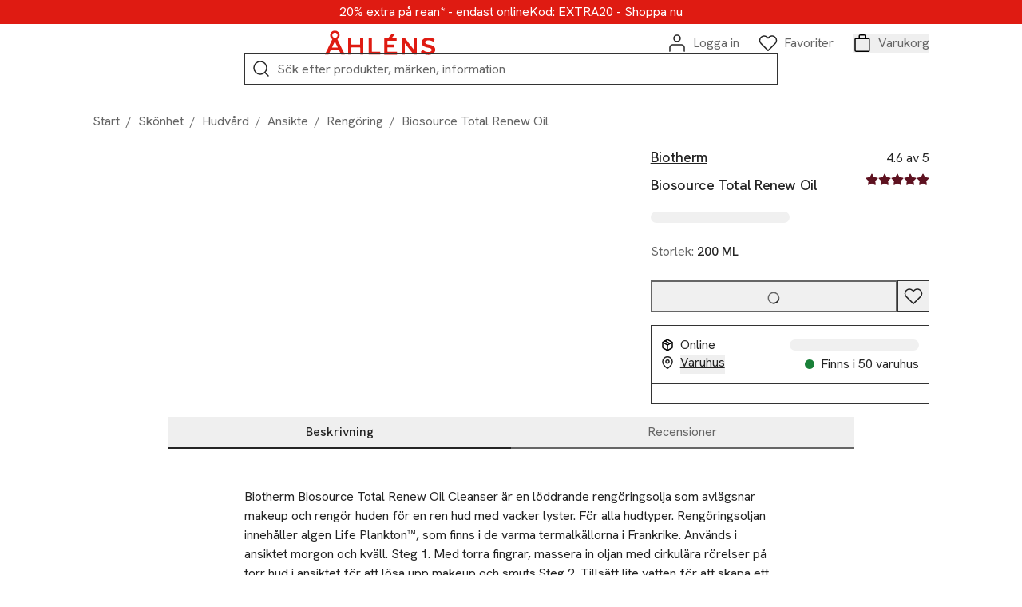

--- FILE ---
content_type: text/html; charset=utf-8
request_url: https://www.ahlens.se/produkter/skonhet/biosource-total-renew-oil-b844c857-0823-4bf3-a055-08ee676ae0d8
body_size: 90272
content:
<!DOCTYPE html><html lang="sv-SE"><head><meta charSet="utf-8" data-next-head=""/><meta name="viewport" content="width=device-width" data-next-head=""/><meta name="title" content="Biosource Total Renew Oil från Biotherm | Åhléns" data-next-head=""/><meta name="description" content="Köp Biosource Total Renew Oil från Biotherm på Åhléns ✓ Fri frakt &amp; retur till varuhus* ✓ Öppet köp i 30 dagar" data-next-head=""/><meta property="og:type" content="website" data-next-head=""/><meta property="og:title" content="Biosource Total Renew Oil från Biotherm | Åhléns" data-next-head=""/><meta property="og:description" content="Köp Biosource Total Renew Oil från Biotherm på Åhléns ✓ Fri frakt &amp; retur till varuhus* ✓ Öppet köp i 30 dagar" data-next-head=""/><meta property="twitter:card" content="summary" data-next-head=""/><meta property="twitter:title" content="Biosource Total Renew Oil från Biotherm | Åhléns" data-next-head=""/><meta property="twitter:description" content="Köp Biosource Total Renew Oil från Biotherm på Åhléns ✓ Fri frakt &amp; retur till varuhus* ✓ Öppet köp i 30 dagar" data-next-head=""/><title data-next-head="">Biosource Total Renew Oil från Biotherm | Åhléns</title><link rel="canonical" href="https://www.ahlens.se/produkter/skonhet/biosource-total-renew-oil-b844c857-0823-4bf3-a055-08ee676ae0d8" data-next-head=""/><meta property="twitter:url" content="https://www.ahlens.se/produkter/skonhet/biosource-total-renew-oil-b844c857-0823-4bf3-a055-08ee676ae0d8" data-next-head=""/><meta property="og:url" content="https://www.ahlens.se/produkter/skonhet/biosource-total-renew-oil-b844c857-0823-4bf3-a055-08ee676ae0d8" data-next-head=""/><script type="application/ld+json" data-next-head="">{"@context":"https://schema.org","@type":"ProductGroup","description":"Biotherm Biosource Total Renew Oil Cleanser är en löddrande rengöringsolja som avlägsnar makeup och rengör huden för en ren hud med vacker lyster. För alla hudtyper. Rengöringsoljan innehåller algen Life Plankton™, som finns i de varma termalkällorna i Frankrike. Används i ansiktet morgon och kväll. Steg 1. Med torra fingrar, massera in oljan med cirkulära rörelser på torr hud i ansiktet för att lösa upp makeup och smuts.Steg 2. Tillsätt lite vatten för att skapa ett lödder.\n\nLämna din begagnade produkt till återvinning eller välgörenhet.","name":"Biosource Total Renew Oil","url":"https://www.ahlens.se/produkter/skonhet/biosource-total-renew-oil-b844c857-0823-4bf3-a055-08ee676ae0d8","image":"https://media.ahlens.se/image/upload/f_auto,t_ProductListLarge/products/bg_removed/88/75/42/41AP383OBR_88754268_NY_front.jpg","color":"","category":"Rengöring","brand":{"@type":"Brand","name":"Biotherm"},"productGroupID":"b844c857-0823-4bf3-a055-08ee676ae0d8","variesBy":"https://schema.org/size","hasVariant":[{"@type":"Product","size":"200 ML","color":"NOCOLOR","url":"https://www.ahlens.se/produkter/skonhet/biosource-total-renew-oil-b844c857-0823-4bf3-a055-08ee676ae0d8","name":"Biosource Total Renew Oil","image":"https://media.ahlens.se/image/upload/f_auto,t_ProductListLarge/products/bg_removed/88/75/42/41AP383OBR_88754268_NY_front.jpg","offers":{"@type":"Offer","sku":"88754269","price":370,"priceCurrency":"SEK","availability":"https://schema.org/InStock","itemCondition":"https://schema.org/NewCondition","shippingDetails":{"@type":"OfferShippingDetails","shippingDestination":{"@type":"DefinedRegion","addressCountry":"SE"}},"hasMerchantReturnPolicy":{"@type":"MerchantReturnPolicy","applicableCountry":"SE","returnPolicyCategory":"https://schema.org/MerchantReturnFiniteReturnWindow"}}}],"aggregateRating":{"@type":"AggregateRating","ratingValue":"4.6","bestRating":"5","worstRating":"0","ratingCount":"63","reviewCount":"63"},"review":[{"@type":"Review","author":{"@type":"Person","name":"Kersti"},"datePublished":"2024-12-03","reviewBody":"","name":"Biosource Total Renew Oil","negativeNotes":"","positiveNotes":"Ovanligt bra ansiktsrengöring, tvättar bort smink och produkten doftar dessutom fräscht. ","reviewRating":{"@type":"Rating","ratingValue":"5","bestRating":"5","worstRating":"0"}},{"@type":"Review","author":{"@type":"Person","name":"Carin"},"datePublished":"2024-11-19","reviewBody":"Jag gillar att den löddrar. Tycker då att det känns renare efteråt ","name":"Biosource Total Renew Oil","negativeNotes":"","positiveNotes":"","reviewRating":{"@type":"Rating","ratingValue":"5","bestRating":"5","worstRating":"0"}},{"@type":"Review","author":{"@type":"Person","name":"Else-Marie J"},"datePublished":"2024-02-10","reviewBody":"","name":"Biosource Total Renew Oil","negativeNotes":"","positiveNotes":"Fräsch hy","reviewRating":{"@type":"Rating","ratingValue":"5","bestRating":"5","worstRating":"0"}},{"@type":"Review","author":{"@type":"Person","name":"Kristina"},"datePublished":"2023-12-12","reviewBody":"Har använt produkten tidigare.","name":"Biosource Total Renew Oil","negativeNotes":"","positiveNotes":"","reviewRating":{"@type":"Rating","ratingValue":"5","bestRating":"5","worstRating":"0"}},{"@type":"Review","author":{"@type":"Person","name":"Carola"},"datePublished":"2023-11-28","reviewBody":"Underbar produkt, tar bort sminket, blir len i hyn, luktar gott och torkar inte ut.","name":"Biosource Total Renew Oil","negativeNotes":"Egentligen inget, jo lite dyr kanske","positiveNotes":"Torkar inte ut","reviewRating":{"@type":"Rating","ratingValue":"5","bestRating":"5","worstRating":"0"}}]}</script><script type="application/ld+json" data-next-head="">{"@context":"https://schema.org","@type":"BreadcrumbList","itemListElement":[{"@type":"ListItem","position":1,"item":{"@id":"https://www.ahlens.se/skonhet","name":"Skönhet"}},{"@type":"ListItem","position":2,"item":{"@id":"https://www.ahlens.se/skonhet/hudvard","name":"Hudvård"}},{"@type":"ListItem","position":3,"item":{"@id":"https://www.ahlens.se/skonhet/hudvard/ansikte","name":"Ansikte"}},{"@type":"ListItem","position":4,"item":{"@id":"https://www.ahlens.se/skonhet/hudvard/ansikte/rengoring","name":"Rengöring"}},{"@type":"ListItem","position":5,"item":{"@id":"https://www.ahlens.se/produkter/skonhet/biosource-total-renew-oil-b844c857-0823-4bf3-a055-08ee676ae0d8","name":"Biosource Total Renew Oil"}}]}</script><link rel="preload" as="image" imageSrcSet="https://res.cloudinary.com/dxxvmvvyj/image/upload/t_ahlens-transformations-bg-removed/c_fit,w_375/f_auto/q_auto/v1/products/bg_removed/88/75/42/41AP383OBR_88754268_NY_front.jpg?_a=BAVMn6ID0 375w, https://res.cloudinary.com/dxxvmvvyj/image/upload/t_ahlens-transformations-bg-removed/c_fit,w_384/f_auto/q_auto/v1/products/bg_removed/88/75/42/41AP383OBR_88754268_NY_front.jpg?_a=BAVMn6ID0 384w, https://res.cloudinary.com/dxxvmvvyj/image/upload/t_ahlens-transformations-bg-removed/c_fit,w_768/f_auto/q_auto/v1/products/bg_removed/88/75/42/41AP383OBR_88754268_NY_front.jpg?_a=BAVMn6ID0 768w, https://res.cloudinary.com/dxxvmvvyj/image/upload/t_ahlens-transformations-bg-removed/c_fit,w_1096/f_auto/q_auto/v1/products/bg_removed/88/75/42/41AP383OBR_88754268_NY_front.jpg?_a=BAVMn6ID0 1096w, https://res.cloudinary.com/dxxvmvvyj/image/upload/t_ahlens-transformations-bg-removed/c_fit,w_1440/f_auto/q_auto/v1/products/bg_removed/88/75/42/41AP383OBR_88754268_NY_front.jpg?_a=BAVMn6ID0 1440w, https://res.cloudinary.com/dxxvmvvyj/image/upload/t_ahlens-transformations-bg-removed/c_fit,w_1536/f_auto/q_auto/v1/products/bg_removed/88/75/42/41AP383OBR_88754268_NY_front.jpg?_a=BAVMn6ID0 1536w, https://res.cloudinary.com/dxxvmvvyj/image/upload/t_ahlens-transformations-bg-removed/c_fit,w_1920/f_auto/q_auto/v1/products/bg_removed/88/75/42/41AP383OBR_88754268_NY_front.jpg?_a=BAVMn6ID0 1920w, https://res.cloudinary.com/dxxvmvvyj/image/upload/t_ahlens-transformations-bg-removed/c_fit,w_2048/f_auto/q_auto/v1/products/bg_removed/88/75/42/41AP383OBR_88754268_NY_front.jpg?_a=BAVMn6ID0 2048w, https://res.cloudinary.com/dxxvmvvyj/image/upload/t_ahlens-transformations-bg-removed/c_fit,w_3840/f_auto/q_auto/v1/products/bg_removed/88/75/42/41AP383OBR_88754268_NY_front.jpg?_a=BAVMn6ID0 3840w" imageSizes="(min-width: 1440px) 896px, (min-width: 1096px) 667px, 100vw" data-next-head=""/><link rel="dns-prefetch" href="//delivery.consentmanager.net"/><link href="//delivery.consentmanager.net" rel="preconnect" crossorigin="anonymous"/><script type="text/javascript">if(!("gdprAppliesGlobally" in window)){window.gdprAppliesGlobally=true}if(!("cmp_id" in window)||window.cmp_id<1){window.cmp_id=0}if(!("cmp_cdid" in window)){window.cmp_cdid="ac0779c74e72"}if(!("cmp_params" in window)){window.cmp_params=""}if(!("cmp_host" in window)){window.cmp_host="d.delivery.consentmanager.net"}if(!("cmp_cdn" in window)){window.cmp_cdn="cdn.consentmanager.net"}if(!("cmp_proto" in window)){window.cmp_proto="https:"}if(!("cmp_codesrc" in window)){window.cmp_codesrc="0"}window.cmp_getsupportedLangs=function(){var b=["DE","EN","FR","IT","NO","DA","FI","ES","PT","RO","BG","ET","EL","GA","HR","LV","LT","MT","NL","PL","SV","SK","SL","CS","HU","RU","SR","ZH","TR","UK","AR","BS"];if("cmp_customlanguages" in window){for(var a=0;a<window.cmp_customlanguages.length;a++){b.push(window.cmp_customlanguages[a].l.toUpperCase())}}return b};window.cmp_getRTLLangs=function(){var a=["AR"];if("cmp_customlanguages" in window){for(var b=0;b<window.cmp_customlanguages.length;b++){if("r" in window.cmp_customlanguages[b]&&window.cmp_customlanguages[b].r){a.push(window.cmp_customlanguages[b].l)}}}return a};window.cmp_getlang=function(a){if(typeof(a)!="boolean"){a=true}if(a&&typeof(cmp_getlang.usedlang)=="string"&&cmp_getlang.usedlang!==""){return cmp_getlang.usedlang}return window.cmp_getlangs()[0]};window.cmp_extractlang=function(a){if(a.indexOf("cmplang=")!=-1){a=a.substr(a.indexOf("cmplang=")+8,2).toUpperCase();if(a.indexOf("&")!=-1){a=a.substr(0,a.indexOf("&"))}}else{a=""}return a};window.cmp_getlangs=function(){var g=window.cmp_getsupportedLangs();var c=[];var f=location.hash;var e=location.search;var j="cmp_params" in window?window.cmp_params:"";var a="languages" in navigator?navigator.languages:[];if(cmp_extractlang(f)!=""){c.push(cmp_extractlang(f))}else{if(cmp_extractlang(e)!=""){c.push(cmp_extractlang(e))}else{if(cmp_extractlang(j)!=""){c.push(cmp_extractlang(j))}else{if("cmp_setlang" in window&&window.cmp_setlang!=""){c.push(window.cmp_setlang.toUpperCase())}else{if("cmp_langdetect" in window&&window.cmp_langdetect==1){c.push(window.cmp_getPageLang())}else{if(a.length>0){for(var d=0;d<a.length;d++){c.push(a[d])}}if("language" in navigator){c.push(navigator.language)}if("userLanguage" in navigator){c.push(navigator.userLanguage)}}}}}}var h=[];for(var d=0;d<c.length;d++){var b=c[d].toUpperCase();if(b.length<2){continue}if(g.indexOf(b)!=-1){h.push(b)}else{if(b.indexOf("-")!=-1){b=b.substr(0,2)}if(g.indexOf(b)!=-1){h.push(b)}}}if(h.length==0&&typeof(cmp_getlang.defaultlang)=="string"&&cmp_getlang.defaultlang!==""){return[cmp_getlang.defaultlang.toUpperCase()]}else{return h.length>0?h:["EN"]}};window.cmp_getPageLangs=function(){var a=window.cmp_getXMLLang();if(a!=""){a=[a.toUpperCase()]}else{a=[]}a=a.concat(window.cmp_getLangsFromURL());return a.length>0?a:["EN"]};window.cmp_getPageLang=function(){var a=window.cmp_getPageLangs();return a.length>0?a[0]:""};window.cmp_getLangsFromURL=function(){var c=window.cmp_getsupportedLangs();var b=location;var m="toUpperCase";var g=b.hostname[m]()+".";var a=b.pathname[m]()+"/";var f=[];for(var e=0;e<c.length;e++){var j=a.substring(0,c[e].length+1);if(g.substring(0,c[e].length+1)==c[e]+"."){f.push(c[e][m]())}else{if(c[e].length==5){var k=c[e].substring(3,5)+"-"+c[e].substring(0,2);if(g.substring(0,k.length+1)==k+"."){f.push(c[e][m]())}}else{if(j==c[e]+"/"||j=="/"+c[e]){f.push(c[e][m]())}else{if(j==c[e].replace("-","/")+"/"||j=="/"+c[e].replace("-","/")){f.push(c[e][m]())}else{if(c[e].length==5){var k=c[e].substring(3,5)+"-"+c[e].substring(0,2);var h=a.substring(0,k.length+1);if(h==k+"/"||h==k.replace("-","/")+"/"){f.push(c[e][m]())}}}}}}}return f};window.cmp_getXMLLang=function(){var c=document.getElementsByTagName("html");if(c.length>0){var c=c[0]}else{c=document.documentElement}if(c&&c.getAttribute){var a=c.getAttribute("xml:lang");if(typeof(a)!="string"||a==""){a=c.getAttribute("lang")}if(typeof(a)=="string"&&a!=""){var b=window.cmp_getsupportedLangs();return b.indexOf(a.toUpperCase())!=-1||b.indexOf(a.substr(0,2).toUpperCase())!=-1?a:""}else{return""}}};(function(){var B=document;var C=B.getElementsByTagName;var o=window;var t="";var h="";var k="";var D=function(e){var i="cmp_"+e;e="cmp"+e+"=";var d="";var l=e.length;var G=location;var H=G.hash;var w=G.search;var u=H.indexOf(e);var F=w.indexOf(e);if(u!=-1){d=H.substring(u+l,9999)}else{if(F!=-1){d=w.substring(F+l,9999)}else{return i in o&&typeof(o[i])!=="function"?o[i]:""}}var E=d.indexOf("&");if(E!=-1){d=d.substring(0,E)}return d};var j=D("lang");if(j!=""){t=j;k=t}else{if("cmp_getlang" in o){t=o.cmp_getlang().toLowerCase();h=o.cmp_getlangs().slice(0,3).join("_");k=o.cmp_getPageLangs().slice(0,3).join("_");if("cmp_customlanguages" in o){var m=o.cmp_customlanguages;for(var x=0;x<m.length;x++){var a=m[x].l.toLowerCase();if(a==t){t="en"}}}}}var q=("cmp_proto" in o)?o.cmp_proto:"https:";if(q!="http:"&&q!="https:"){q="https:"}var n=("cmp_ref" in o)?o.cmp_ref:location.href;if(n.length>300){n=n.substring(0,300)}var z=function(d){var I=B.createElement("script");I.setAttribute("data-cmp-ab","1");I.type="text/javascript";I.async=true;I.src=d;var H=["body","div","span","script","head"];var w="currentScript";var F="parentElement";var l="appendChild";var G="body";if(B[w]&&B[w][F]){B[w][F][l](I)}else{if(B[G]){B[G][l](I)}else{for(var u=0;u<H.length;u++){var E=C(H[u]);if(E.length>0){E[0][l](I);break}}}}};var b=D("design");var c=D("regulationkey");var y=D("gppkey");var s=D("att");var f=o.encodeURIComponent;var g=false;try{g=B.cookie.length>0}catch(A){g=false}var p=q+"//"+o.cmp_host+"/delivery/cmp.php?";p+=("cmp_id" in o&&o.cmp_id>0?"id="+o.cmp_id:"")+("cmp_cdid" in o?"&cdid="+o.cmp_cdid:"")+"&h="+f(n);p+=(b!=""?"&cmpdesign="+f(b):"")+(c!=""?"&cmpregulationkey="+f(c):"")+(y!=""?"&cmpgppkey="+f(y):"");p+=(s!=""?"&cmpatt="+f(s):"")+("cmp_params" in o?"&"+o.cmp_params:"")+(g?"&__cmpfcc=1":"");z(p+"&l="+f(t)+"&ls="+f(h)+"&lp="+f(k)+"&o="+(new Date()).getTime());var r="js";var v=D("debugunminimized")!=""?"":".min";if(D("debugcoverage")=="1"){r="instrumented";v=""}if(D("debugtest")=="1"){r="jstests";v=""}z(q+"//"+o.cmp_cdn+"/delivery/"+r+"/cmp_final"+v+".js")})();window.cmp_addFrame=function(b){if(!window.frames[b]){if(document.body){var a=document.createElement("iframe");a.style.cssText="display:none";if("cmp_cdn" in window&&"cmp_ultrablocking" in window&&window.cmp_ultrablocking>0){a.src="//"+window.cmp_cdn+"/delivery/empty.html"}a.name=b;a.setAttribute("title","Intentionally hidden, please ignore");a.setAttribute("role","none");a.setAttribute("tabindex","-1");document.body.appendChild(a)}else{window.setTimeout(window.cmp_addFrame,10,b)}}};window.cmp_rc=function(c,b){var l="";try{l=document.cookie}catch(h){l=""}var j="";var f=0;var g=false;while(l!=""&&f<100){f++;while(l.substr(0,1)==" "){l=l.substr(1,l.length)}var k=l.substring(0,l.indexOf("="));if(l.indexOf(";")!=-1){var m=l.substring(l.indexOf("=")+1,l.indexOf(";"))}else{var m=l.substr(l.indexOf("=")+1,l.length)}if(c==k){j=m;g=true}var d=l.indexOf(";")+1;if(d==0){d=l.length}l=l.substring(d,l.length)}if(!g&&typeof(b)=="string"){j=b}return(j)};window.cmp_stub=function(){var a=arguments;__cmp.a=__cmp.a||[];if(!a.length){return __cmp.a}else{if(a[0]==="ping"){if(a[1]===2){a[2]({gdprApplies:gdprAppliesGlobally,cmpLoaded:false,cmpStatus:"stub",displayStatus:"hidden",apiVersion:"2.2",cmpId:31},true)}else{a[2](false,true)}}else{if(a[0]==="getUSPData"){a[2]({version:1,uspString:window.cmp_rc("__cmpccpausps","1---")},true)}else{if(a[0]==="getTCData"){__cmp.a.push([].slice.apply(a))}else{if(a[0]==="addEventListener"||a[0]==="removeEventListener"){__cmp.a.push([].slice.apply(a))}else{if(a.length==4&&a[3]===false){a[2]({},false)}else{__cmp.a.push([].slice.apply(a))}}}}}}};window.cmp_gpp_ping=function(){return{gppVersion:"1.1",cmpStatus:"stub",cmpDisplayStatus:"hidden",signalStatus:"not ready",supportedAPIs:["2:tcfeuv2","5:tcfcav1","7:usnat","8:usca","9:usva","10:usco","11:usut","12:usct"],cmpId:31,sectionList:[],applicableSections:[0],gppString:"",parsedSections:{}}};window.cmp_dsastub=function(){var a=arguments;a[0]="dsa."+a[0];window.cmp_gppstub(a)};window.cmp_gppstub=function(){var c=arguments;__gpp.q=__gpp.q||[];if(!c.length){return __gpp.q}var h=c[0];var g=c.length>1?c[1]:null;var f=c.length>2?c[2]:null;var a=null;var j=false;if(h==="ping"){a=window.cmp_gpp_ping();j=true}else{if(h==="addEventListener"){__gpp.e=__gpp.e||[];if(!("lastId" in __gpp)){__gpp.lastId=0}__gpp.lastId++;var d=__gpp.lastId;__gpp.e.push({id:d,callback:g});a={eventName:"listenerRegistered",listenerId:d,data:true,pingData:window.cmp_gpp_ping()};j=true}else{if(h==="removeEventListener"){__gpp.e=__gpp.e||[];a=false;for(var e=0;e<__gpp.e.length;e++){if(__gpp.e[e].id==f){__gpp.e[e].splice(e,1);a=true;break}}j=true}else{__gpp.q.push([].slice.apply(c))}}}if(a!==null&&typeof(g)==="function"){g(a,j)}};window.cmp_msghandler=function(d){var a=typeof d.data==="string";try{var c=a?JSON.parse(d.data):d.data}catch(f){var c=null}if(typeof(c)==="object"&&c!==null&&"__cmpCall" in c){var b=c.__cmpCall;window.__cmp(b.command,b.parameter,function(h,g){var e={__cmpReturn:{returnValue:h,success:g,callId:b.callId}};d.source.postMessage(a?JSON.stringify(e):e,"*")})}if(typeof(c)==="object"&&c!==null&&"__uspapiCall" in c){var b=c.__uspapiCall;window.__uspapi(b.command,b.version,function(h,g){var e={__uspapiReturn:{returnValue:h,success:g,callId:b.callId}};d.source.postMessage(a?JSON.stringify(e):e,"*")})}if(typeof(c)==="object"&&c!==null&&"__tcfapiCall" in c){var b=c.__tcfapiCall;window.__tcfapi(b.command,b.version,function(h,g){var e={__tcfapiReturn:{returnValue:h,success:g,callId:b.callId}};d.source.postMessage(a?JSON.stringify(e):e,"*")},b.parameter)}if(typeof(c)==="object"&&c!==null&&"__gppCall" in c){var b=c.__gppCall;window.__gpp(b.command,function(h,g){var e={__gppReturn:{returnValue:h,success:g,callId:b.callId}};d.source.postMessage(a?JSON.stringify(e):e,"*")},"parameter" in b?b.parameter:null,"version" in b?b.version:1)}if(typeof(c)==="object"&&c!==null&&"__dsaCall" in c){var b=c.__dsaCall;window.__dsa(b.command,function(h,g){var e={__dsaReturn:{returnValue:h,success:g,callId:b.callId}};d.source.postMessage(a?JSON.stringify(e):e,"*")},"parameter" in b?b.parameter:null,"version" in b?b.version:1)}};window.cmp_setStub=function(a){if(!(a in window)||(typeof(window[a])!=="function"&&typeof(window[a])!=="object"&&(typeof(window[a])==="undefined"||window[a]!==null))){window[a]=window.cmp_stub;window[a].msgHandler=window.cmp_msghandler;window.addEventListener("message",window.cmp_msghandler,false)}};window.cmp_setGppStub=function(a){if(!(a in window)||(typeof(window[a])!=="function"&&typeof(window[a])!=="object"&&(typeof(window[a])==="undefined"||window[a]!==null))){window[a]=window.cmp_gppstub;window[a].msgHandler=window.cmp_msghandler;window.addEventListener("message",window.cmp_msghandler,false)}};if(!("cmp_noiframepixel" in window)){window.cmp_addFrame("__cmpLocator")}if((!("cmp_disableusp" in window)||!window.cmp_disableusp)&&!("cmp_noiframepixel" in window)){window.cmp_addFrame("__uspapiLocator")}if((!("cmp_disabletcf" in window)||!window.cmp_disabletcf)&&!("cmp_noiframepixel" in window)){window.cmp_addFrame("__tcfapiLocator")}if((!("cmp_disablegpp" in window)||!window.cmp_disablegpp)&&!("cmp_noiframepixel" in window)){window.cmp_addFrame("__gppLocator")}if((!("cmp_disabledsa" in window)||!window.cmp_disabledsa)&&!("cmp_noiframepixel" in window)){window.cmp_addFrame("__dsaLocator")}window.cmp_setStub("__cmp");if(!("cmp_disabletcf" in window)||!window.cmp_disabletcf){window.cmp_setStub("__tcfapi")}if(!("cmp_disableusp" in window)||!window.cmp_disableusp){window.cmp_setStub("__uspapi")}if(!("cmp_disablegpp" in window)||!window.cmp_disablegpp){window.cmp_setGppStub("__gpp")}if(!("cmp_disabledsa" in window)||!window.cmp_disabledsa){window.cmp_setGppStub("__dsa")};</script><script type="text/javascript" src="https://try.abtasty.com/6f141e0e24bbc9f754f0dffcaec80161.js"></script><link rel="dns-prefetch" href="//ajax.googleapis.com"/><link href="//ajax.googleapis.com" rel="preconnect" crossorigin="anonymous"/><link rel="dns-prefetch" href="//apis.google.com"/><link href="apis.google.com" rel="preconnect" crossorigin="anonymous"/><link rel="dns-prefetch" href="//www.google-analytics.com"/><link href="//www.google-analytics.com" rel="preconnect" crossorigin="anonymous"/><link rel="dns-prefetch" href="//www.googletagmanager.com"/><link href="//www.googletagmanager.com" rel="preconnect" crossorigin="anonymous"/><script type="text/javascript">(function(w,d,s,l,i){w[l]=w[l]||[];w[l].push({'gtm.start':
          new Date().getTime(),event:'gtm.js'});var f=d.getElementsByTagName(s)[0],
          j=d.createElement(s),dl=l!='dataLayer'?'&l='+l:'';j.async=true;j.src=
          'https://www.googletagmanager.com/gtm.js?id='+i+dl;f.parentNode.insertBefore(j,f);
          })(window,document,'script','dataLayer','GTM-K6PMNF');</script><script type="text/plain" class="cmplazyload" data-cmp-vendor="c67252">!function(e,n,t,i,r,o){function s(e){if("number"!=typeof e)return e;var n=new Date;return new Date(n.getTime()+1e3*e)}var a=4e3,c="xnpe_async_hide";function p(e){return e.reduce((function(e,n){return e[n]=function(){e._.push([n.toString(),arguments])},e}),{_:[]})}function m(e,n,t){var i=t.createElement(n);i.src=e;var r=t.getElementsByTagName(n)[0];return r.parentNode.insertBefore(i,r),i}function u(e){return"[object Date]"===Object.prototype.toString.call(e)}o.target=o.target||"https://api.exponea.com",o.file_path=o.file_path||o.target+"/js/exponea.min.js",r[n]=p(["anonymize","initialize","identify","getSegments","update","track","trackLink","trackEnhancedEcommerce","getHtml","showHtml","showBanner","showWebLayer","ping","getAbTest","loadDependency","getRecommendation","reloadWebLayers","_preInitialize","_initializeConfig"]),r[n].notifications=p(["isAvailable","isSubscribed","subscribe","unsubscribe"]),r[n].segments=p(["subscribe"]),r[n]["snippetVersion"]="v2.7.0",function(e,n,t){e[n]["_"+t]={},e[n]["_"+t].nowFn=Date.now,e[n]["_"+t].snippetStartTime=e[n]["_"+t].nowFn()}(r,n,"performance"),function(e,n,t,i,r,o){e[r]={sdk:e[i],sdkObjectName:i,skipExperiments:!!t.new_experiments,sign:t.token+"/"+(o.exec(n.cookie)||["","new"])[1],path:t.target}}(r,e,o,n,i,RegExp("__exponea_etc__"+"=([\w-]+)")),function(e,n,t){m(e.file_path,n,t)}(o,t,e),function(e,n,t,i,r,o,p){if(e.new_experiments){!0===e.new_experiments&&(e.new_experiments={});var l,f=e.new_experiments.hide_class||c,_=e.new_experiments.timeout||a,g=encodeURIComponent(o.location.href.split("#")[0]);e.cookies&&e.cookies.expires&&("number"==typeof e.cookies.expires||u(e.cookies.expires)?l=s(e.cookies.expires):e.cookies.expires.tracking&&("number"==typeof e.cookies.expires.tracking||u(e.cookies.expires.tracking))&&(l=s(e.cookies.expires.tracking))),l&&l<new Date&&(l=void 0);var d=e.target+"/webxp/"+n+"/"+o[t].sign+"/modifications.min.js?http-referer="+g+"&timeout="+_+"ms"+(l?"&cookie-expires="+Math.floor(l.getTime()/1e3):"");"sync"===e.new_experiments.mode&&o.localStorage.getItem("__exponea__sync_modifications__")?function(e,n,t,i,r){t[r][n]="<"+n+' src="'+e+'"></'+n+">",i.writeln(t[r][n]),i.writeln("<"+n+">!"+r+".init && document.writeln("+r+"."+n+'.replace("/'+n+'/", "/'+n+'-async/").replace("><", " async><"))</'+n+">")}(d,n,o,p,t):function(e,n,t,i,r,o,s,a){o.documentElement.classList.add(e);var c=m(t,i,o);function p(){r[a].init||m(t.replace("/"+i+"/","/"+i+"-async/"),i,o)}function u(){o.documentElement.classList.remove(e)}c.onload=p,c.onerror=p,r.setTimeout(u,n),r[s]._revealPage=u}(f,_,d,n,o,p,r,t)}}(o,t,i,0,n,r,e),function(e,n,t){var i;e[n]._initializeConfig(t),(null===(i=t.experimental)||void 0===i?void 0:i.non_personalized_weblayers)&&e[n]._preInitialize(t),e[n].start=function(i){i&&Object.keys(i).forEach((function(e){return t[e]=i[e]})),e[n].initialize(t)}}(r,n,o)}(document,"exponea","script","webxpClient",window,{
                    target: "https://eu2-api.eng.bloomreach.com",
                    token: "33e55098-a67f-11ef-a470-d2fba5c1d930",
                    compliance: {
                      opt_in: true,
                    },
                    experimental: {
                     non_personalized_weblayers: true
                    },
                  // replace with current customer ID or leave commented out for an anonymous customer
                  // customer: window.currentUserId,
                  track: {
                    google_analytics: false,
                  },
                  });
                  exponea.start();</script><script async="" src="https://pay.google.com/gp/p/js/pay.js"></script><script>window.dataLayer = window.dataLayer || []</script><meta name="theme-color" content="#df1b12"/><meta http-equiv="Content-Type" content="text/html charset=utf-8"/><meta data-version="ce1f8c9f13110e6b9d0cd61ec59bcd534ea1989c-prod"/><link rel="manifest" href="/manifest.json"/><link rel="icon" type="image/png" sizes="96x96" href="/favicons/icon-96x96.png"/><link rel="icon" type="image/png" sizes="192x192" href="/favicons/icon-192x192.png"/><link rel="apple-touch-icon" sizes="72x72" href="/favicons/icon-72x72.png"/><link rel="apple-touch-icon" sizes="114x114" href="/favicons/icon-114x114.png"/><link rel="apple-touch-icon" sizes="128x128" href="/favicons/icon-128x128.png"/><link rel="apple-touch-icon" sizes="144x144" href="/favicons/icon-144x144.png"/><link rel="apple-touch-icon" sizes="152x152" href="/favicons/icon-152x152.png"/><link rel="apple-touch-icon" sizes="512x512" href="/favicons/icon-512x512.png"/><link rel="preload" href="/_next/static/media/313510e2713fb214-s.p.woff2" as="font" type="font/woff2" crossorigin="anonymous" data-next-font="size-adjust"/><link rel="preload" href="/_next/static/media/cc331eaf67a143f3-s.p.woff2" as="font" type="font/woff2" crossorigin="anonymous" data-next-font="size-adjust"/><link rel="preload" href="/_next/static/media/ace4d73165e3259c.p.woff2" as="font" type="font/woff2" crossorigin="anonymous" data-next-font=""/><link rel="preload" href="/_next/static/css/77f0aabac0229800.css" as="style"/><link rel="stylesheet" href="/_next/static/css/77f0aabac0229800.css" data-n-g=""/><noscript data-n-css=""></noscript><script defer="" nomodule="" src="/_next/static/chunks/polyfills-42372ed130431b0a.js"></script><script defer="" src="/_next/static/chunks/9477.a6ebba0a0121b16d.js"></script><script defer="" src="/_next/static/chunks/7259.61b4261ebc330803.js"></script><script defer="" src="/_next/static/chunks/2989.0d0772a271f815c3.js"></script><script defer="" src="/_next/static/chunks/3359.fb9306b2034194be.js"></script><script defer="" src="/_next/static/chunks/13.252cdb203f79f830.js"></script><script defer="" src="/_next/static/chunks/7262.a2d594e9a50d1a7a.js"></script><script defer="" src="/_next/static/chunks/8136.61e4dca395d7791f.js"></script><script src="/_next/static/chunks/webpack-d1f4ed59e8e9a1c4.js" defer=""></script><script src="/_next/static/chunks/framework-6c17f08e07d1abc4.js" defer=""></script><script src="/_next/static/chunks/main-5d4b8d3b5fe65a68.js" defer=""></script><script src="/_next/static/chunks/pages/_app-f628dc16ed273a6e.js" defer=""></script><script src="/_next/static/chunks/1966-e74603b2cfe278ea.js" defer=""></script><script src="/_next/static/chunks/6876-3742cd75a9224540.js" defer=""></script><script src="/_next/static/chunks/1226-c95e409aa08809af.js" defer=""></script><script src="/_next/static/chunks/7261-5764390fd844f143.js" defer=""></script><script src="/_next/static/chunks/5576-be07d09454f96ed2.js" defer=""></script><script src="/_next/static/chunks/9032-a0d3a91a6045a6f0.js" defer=""></script><script src="/_next/static/chunks/7586-5a7e6f633828f0bf.js" defer=""></script><script src="/_next/static/chunks/7166-1703f2128d50854f.js" defer=""></script><script src="/_next/static/chunks/pages/produkter/%5Bcategory%5D/%5Bslug%5D-e3efccf759c1ac47.js" defer=""></script><script src="/_next/static/ce1f8c9f13110e6b9d0cd61ec59bcd534ea1989c/_buildManifest.js" defer=""></script><script src="/_next/static/ce1f8c9f13110e6b9d0cd61ec59bcd534ea1989c/_ssgManifest.js" defer=""></script></head><body><noscript><iframe src="https://www.googletagmanager.com/ns.html?id=GTM-K6PMNF" height="0" width="0" style="display:none;visibility:hidden" title="Google Tag Manager"></iframe></noscript><div id="__next"><div class="__variable_d3b002 __variable_864a95 __variable_c5095d"><div class="flex flex-col min-h-screen focus:outline-none" id="page-wrapper" tabindex="-1" aria-label="Huvudinnehåll"><a id="skip-link" href="#navigation" class="
sr-only   
focus:ml-2  
focus:not-sr-only 
focus:absolute 
focus:z-max 
focus:px-4  
focus:py-2
focus:text-black 
focus:outline-none 
focus:bg-white
focus:ring-2 
focus:ring-success
focus:transition-transform 
focus:duration-300 
focus:ease-in-out
  focus:mt-2
">Hoppa till menyn</a><a id="skip-link" href="#main" class="
sr-only   
focus:ml-2  
focus:not-sr-only 
focus:absolute 
focus:z-max 
focus:px-4  
focus:py-2
focus:text-black 
focus:outline-none 
focus:bg-white
focus:ring-2 
focus:ring-success
focus:transition-transform 
focus:duration-300 
focus:ease-in-out
  focus:mt-2
">Hoppa till innehåll</a><a id="skip-link" href="#footer" class="
sr-only   
focus:ml-2  
focus:not-sr-only 
focus:absolute 
focus:z-max 
focus:px-4  
focus:py-2
focus:text-black 
focus:outline-none 
focus:bg-white
focus:ring-2 
focus:ring-success
focus:transition-transform 
focus:duration-300 
focus:ease-in-out
  focus:mt-2
">Hoppa till footern (längst ner på sidan)</a><header class="sticky top-0 z-50 bg-white transition-all duration-300 ease-in-out opacity-100 "><div class="flex justify-center items-center py-4 zero:px-4 sm:px-5 lg:px-6 h-[30px] zero:max-lg:gap-4 lg:gap-9 bg-primary"><a class="    focus-visible:outline-success focus-visible:outline-2 focus-visible:outline focus-visible:outline-offset-4  text-label1 text-white duration-300 ease-in" aria-disabled="false" aria-label="20% extra på rean* - endast online" href="/rea">20% extra på rean* - endast online</a><a class="    focus-visible:outline-success focus-visible:outline-2 focus-visible:outline focus-visible:outline-offset-4  text-label1 text-white zero:max-lg:absolute zero:max-lg:text-transparent" aria-disabled="false" aria-label="Kod: EXTRA20 - Shoppa nu" href="/rea">Kod: EXTRA20 - Shoppa nu</a></div><div class="lg:container py-3"><div class="relative flex flex-wrap md:items-center justify-center px-6 lg:gap-3 sm:py-4 lg:py-2 bg-white zero:max-md:px-4 md:max-lg:px-5"><nav class="hidden lg:block"><ul role="list" class="lg:inline-flex lg:gap-3 list-none p-0 m-0"></ul></nav><div class="lg:top-4 md:top-3 sm:top-4 zero:max-lg:order-3 lg:h-[17px] inline-flex justify-center items-center mx-auto"><a class="    focus-visible:outline-success focus-visible:outline-2 focus-visible:outline focus-visible:outline-offset-4  " aria-disabled="false" href="/"><img alt="Gå till startsidan" loading="lazy" width="140" height="34" decoding="async" data-nimg="1" class="object-cover" style="color:transparent" src="https://ahlens.a.bigcontent.io/v1/static/logo"/></a></div><button class="    focus-visible:outline-success focus-visible:outline-2 focus-visible:outline focus-visible:outline-offset-4  lg:hidden inline-flex relative order-1 flex-col justify-center items-center mr-6 " aria-disabled="false" type="button" aria-label="Öppna meny" id="mobile-navigation"><svg width="24" height="24" viewBox="0 0 24 24" fill="none" xmlns="http://www.w3.org/2000/svg" aria-hidden="true"><path d="M22 12H2M22 7H2M22 17H2" stroke="#242424" stroke-width="1.5" stroke-linecap="round" stroke-linejoin="round"></path></svg></button><div class="lg:hidden z-max fixed top-0 left-0 flex flex-col h-full overflow-hidden bg-white w-screen duration-500 -translate-x-full" role="dialog" aria-modal="true" aria-label="Meny"></div><a class="    focus-visible:outline-success focus-visible:outline-2 focus-visible:outline focus-visible:outline-offset-4  text-label1 text-black inline-flex items-center zero:max-lg:order-2 zero:max-lg:mr-auto" aria-disabled="false" href="/mina-sidor"><svg width="24" height="24" stroke-width="1.5" stroke="#242424" viewBox="0 0 24 24" fill="none" xmlns="http://www.w3.org/2000/svg" aria-hidden="true" class="lg:mr-3"><path d="M21.091 22.0909V17.9091C21.091 16.8483 20.6696 15.8308 19.9194 15.0807C19.1693 14.3305 18.1519 13.9091 17.091 13.9091H6.90918C5.84831 13.9091 4.8309 14.3305 4.08075 15.0807C3.33061 15.8308 2.90918 16.8483 2.90918 17.9091V22.0909" stroke-linecap="round" stroke-linejoin="round"></path><path d="M12 9.90912C14.2091 9.90912 16 8.11826 16 5.90912C16 3.69998 14.2091 1.90912 12 1.90912C9.79086 1.90912 8 3.69998 8 5.90912C8 8.11826 9.79086 9.90912 12 9.90912Z" stroke-linecap="round" stroke-linejoin="round"></path></svg><span class="zero:sr-only lg:not-sr-only text-text" data-hj-suppress="true">Logga in</span></a><a class="    focus-visible:outline-success focus-visible:outline-2 focus-visible:outline focus-visible:outline-offset-4  text-label1 text-black inline-flex items-center zero:max-lg:order-4 zero:max-lg:ml-auto lg:ml-6" aria-disabled="false" href="/favoriter"><span class="relative"><svg width="24" height="24" stroke-width="1.5" stroke="#242424" viewBox="0 0 24 24" fill="none" xmlns="http://www.w3.org/2000/svg" aria-hidden="true" class="lg:mr-3"><path d="M20.8401 4.60999C20.3294 4.099 19.7229 3.69364 19.0555 3.41708C18.388 3.14052 17.6726 2.99817 16.9501 2.99817C16.2276 2.99817 15.5122 3.14052 14.8448 3.41708C14.1773 3.69364 13.5709 4.099 13.0601 4.60999L12.0001 5.66999L10.9401 4.60999C9.90843 3.5783 8.50915 2.9987 7.05012 2.9987C5.59109 2.9987 4.19181 3.5783 3.16012 4.60999C2.12843 5.64169 1.54883 7.04096 1.54883 8.49999C1.54883 9.95903 2.12843 11.3583 3.16012 12.39L4.22012 13.45L12.0001 21.23L19.7801 13.45L20.8401 12.39C21.3511 11.8792 21.7565 11.2728 22.033 10.6053C22.3096 9.93789 22.4519 9.22248 22.4519 8.49999C22.4519 7.77751 22.3096 7.0621 22.033 6.39464C21.7565 5.72718 21.3511 5.12075 20.8401 4.60999V4.60999Z" stroke-linecap="round" stroke-linejoin="round"></path></svg></span><span class="zero:sr-only lg:not-sr-only text-text">Favoriter</span></a><button class="    focus-visible:outline-success focus-visible:outline-2 focus-visible:outline focus-visible:outline-offset-4  text-label1 text-black inline-flex items-center zero:max-lg:order-5 ml-6 " aria-disabled="false" type="button" aria-expanded="false" aria-controls="flyout-cart"><span class="relative"><svg width="24" height="24" viewBox="0 0 24 24" fill="none" xmlns="http://www.w3.org/2000/svg" aria-hidden="true" class="lg:mr-3"><path d="M15.75 5.70005V2.85005C15.75 2.25005 15.3 1.80005 14.55 1.80005H9.45C8.85 1.80005 8.25 2.25005 8.25 2.85005V5.70005" stroke="black" stroke-width="1.5" stroke-linecap="round" stroke-linejoin="round"></path><path d="M4.2 6.30005H19.65C20.4 6.30005 20.85 6.75005 20.85 7.35005V21.15C20.85 21.75 20.25 22.2 19.65 22.2H4.2C3.6 22.2 3 21.75 3 21.15V7.35005C3 6.75005 3.6 6.30005 4.2 6.30005Z" stroke="black" stroke-width="1.5" stroke-linecap="round" stroke-linejoin="round"></path></svg><span class="sr-only">Varukorg</span></span><span aria-hidden="true" class="zero:hidden lg:inline text-text">Varukorg</span></button><div class="w-full flex flex-col items-center order-5"><div class="zero:max-lg:mt-4 zero:max-lg:order-6 lg:order-8 w-full lg:max-w-[668px] zero:max-w-full lg:flex-[1_1_50%] h-7 flex justify-end"><h2 class="sr-only">Sök</h2><form class="inline-flex justify-center items-center w-full h-8 border border-solid border-dark-border has-[:focus-visible]:border-2 px-3"><button type="submit" class="mr-3 bg-transparent border-none p-0 flex items-center" aria-label="Sök" disabled=""><svg width="24" height="24" stroke-width="1.5" stroke="#242424" viewBox="0 0 24 24" fill="none" xmlns="http://www.w3.org/2000/svg"><path d="M11 19C15.4183 19 19 15.4183 19 11C19 6.58172 15.4183 3 11 3C6.58172 3 3 6.58172 3 11C3 15.4183 6.58172 19 11 19Z" stroke-linecap="round" stroke-linejoin="round"></path><path d="M20.9999 21L16.6499 16.65" stroke-linecap="round" stroke-linejoin="round"></path></svg></button><div class="flex flex-col w-full "><div class="relative flex justify-center items-center px-5 h-8 border-[1.5px] border-solid has-[:focus-visible]:border-success has-[:focus-visible]:border-2 bg-white border-dark-border h-full inline-flex justify-center !p-0 border-none bg-transparent"><input class="h-full w-full bg-inherit text-black placeholder-text h-full border-none truncate !bg-transparent mr-2" type="search" inputMode="text" aria-label="Sök" aria-invalid="false" aria-disabled="false" id=":Ravr4lam:" placeholder="Sök efter produkter, märken, information" autoComplete="off" autoCorrect="off" enterKeyHint="search" name="search" role="combobox" aria-autocomplete="both" aria-owns="search-suggestions" aria-expanded="false" aria-controls="search-suggestions" value=""/></div></div></form></div></div></div></div></header><main id="main" tabindex="-1" class="mb-auto zero:max-md:p-4 md:max-lg:p-5 lg:p-6 lg:container"><div class="zero:max-sm:mb-4 sm:mb-5 lg:mb-6 text-label1 text-text overflow-x-auto whitespace-nowrap"><a class="    focus-visible:outline-success focus-visible:outline-2 focus-visible:outline focus-visible:outline-offset-4  focus-visible:!outline-offset-0 text-[inherit]" aria-disabled="false" aria-label="Start" href="/">Start</a><span class="text-[inherit]"><span class="text-[inherit] px-3">/</span><a class="    focus-visible:outline-success focus-visible:outline-2 focus-visible:outline focus-visible:outline-offset-4  focus-visible:!outline-offset-0 text-[inherit]" aria-disabled="false" aria-label="Skönhet" href="/skonhet">Skönhet</a></span><span class="text-[inherit]"><span class="text-[inherit] px-3">/</span><a class="    focus-visible:outline-success focus-visible:outline-2 focus-visible:outline focus-visible:outline-offset-4  focus-visible:!outline-offset-0 text-[inherit]" aria-disabled="false" aria-label="Hudvård" href="/skonhet/hudvard">Hudvård</a></span><span class="text-[inherit]"><span class="text-[inherit] px-3">/</span><a class="    focus-visible:outline-success focus-visible:outline-2 focus-visible:outline focus-visible:outline-offset-4  focus-visible:!outline-offset-0 text-[inherit]" aria-disabled="false" aria-label="Ansikte" href="/skonhet/hudvard/ansikte">Ansikte</a></span><span class="text-[inherit]"><span class="text-[inherit] px-3">/</span><a class="    focus-visible:outline-success focus-visible:outline-2 focus-visible:outline focus-visible:outline-offset-4  focus-visible:!outline-offset-0 text-[inherit]" aria-disabled="false" aria-label="Rengöring" href="/skonhet/hudvard/ansikte/rengoring">Rengöring</a></span><span class="text-[inherit]"><span class="text-[inherit] px-3">/</span><a class="    focus-visible:outline-success focus-visible:outline-2 focus-visible:outline focus-visible:outline-offset-4 pointer-events-none focus-visible:!outline-offset-0 text-[inherit]" tabindex="-1" aria-disabled="true" aria-label="Biosource Total Renew Oil" href="/produkter/skonhet/biosource-total-renew-oil-b844c857-0823-4bf3-a055-08ee676ae0d8">Biosource Total Renew Oil</a></span></div><div class="relative flex flex-wrap zero:gap-5 md:gap-6 lg:gap-7"><div class="relative zero:max-lg:flex-[0_0_100%] lg:flex-[1_0_calc(66.666667%-32px)]"><div class="relative"><h2 class="sr-only">Produktbilder</h2><div class="relative" role="group" aria-label="Bildspel"><a id="skip-link" href="#after-carousel-:R48pclam:" class="
sr-only   
focus:ml-2  
focus:not-sr-only 
focus:absolute 
focus:z-max 
focus:px-4  
focus:py-2
focus:text-black 
focus:outline-none 
focus:bg-white
focus:ring-2 
focus:ring-success
focus:transition-transform 
focus:duration-300 
focus:ease-in-out
  focus:mt-6
">Hoppa över bildspelet</a><div class="flex overflow-x-scroll [&amp;::-webkit-scrollbar]:hidden [scrollbar-width:none]" role="list" aria-label="Bildspelslista" style="padding-right:0"><div draggable="false" role="listitem" style="display:flex;flex-direction:column;flex:0 0 calc((100% - 8px * 1) / 2);margin-right:8px;min-width:calc((100% - 8px * 1) / 2);max-width:calc((100% - 8px * 1) / 2);overflow:hidden"><button class="    focus-visible:outline-success focus-visible:outline-2 focus-visible:outline focus-visible:outline-offset-4  inline-flex justify-center items-center bg-background min-h-full focus-visible:!outline-none focus-visible:border-2 focus-visible:border-success focus-visible:border-solid aspect-[9/13] " aria-disabled="false" type="button"><div class="relative inline-flex justify-center items-center w-full max-w-full max-h-full aspect-[9/13]"><img alt="Biosource Total Renew Oil, från Biotherm. Klicka för att öppna bilden i stort format" format="auto" decoding="async" data-nimg="fill" class="object-contain p-4 max-w-full md:max-w-[364px] lg:max-w-[440px] mx-auto h-full object-contain object-center p-7" style="position:absolute;height:100%;width:100%;left:0;top:0;right:0;bottom:0;color:transparent" sizes="(min-width: 1440px) 896px, (min-width: 1096px) 667px, 100vw" srcSet="https://res.cloudinary.com/dxxvmvvyj/image/upload/t_ahlens-transformations-bg-removed/c_fit,w_375/f_auto/q_auto/v1/products/bg_removed/88/75/42/41AP383OBR_88754268_NY_front.jpg?_a=BAVMn6ID0 375w, https://res.cloudinary.com/dxxvmvvyj/image/upload/t_ahlens-transformations-bg-removed/c_fit,w_384/f_auto/q_auto/v1/products/bg_removed/88/75/42/41AP383OBR_88754268_NY_front.jpg?_a=BAVMn6ID0 384w, https://res.cloudinary.com/dxxvmvvyj/image/upload/t_ahlens-transformations-bg-removed/c_fit,w_768/f_auto/q_auto/v1/products/bg_removed/88/75/42/41AP383OBR_88754268_NY_front.jpg?_a=BAVMn6ID0 768w, https://res.cloudinary.com/dxxvmvvyj/image/upload/t_ahlens-transformations-bg-removed/c_fit,w_1096/f_auto/q_auto/v1/products/bg_removed/88/75/42/41AP383OBR_88754268_NY_front.jpg?_a=BAVMn6ID0 1096w, https://res.cloudinary.com/dxxvmvvyj/image/upload/t_ahlens-transformations-bg-removed/c_fit,w_1440/f_auto/q_auto/v1/products/bg_removed/88/75/42/41AP383OBR_88754268_NY_front.jpg?_a=BAVMn6ID0 1440w, https://res.cloudinary.com/dxxvmvvyj/image/upload/t_ahlens-transformations-bg-removed/c_fit,w_1536/f_auto/q_auto/v1/products/bg_removed/88/75/42/41AP383OBR_88754268_NY_front.jpg?_a=BAVMn6ID0 1536w, https://res.cloudinary.com/dxxvmvvyj/image/upload/t_ahlens-transformations-bg-removed/c_fit,w_1920/f_auto/q_auto/v1/products/bg_removed/88/75/42/41AP383OBR_88754268_NY_front.jpg?_a=BAVMn6ID0 1920w, https://res.cloudinary.com/dxxvmvvyj/image/upload/t_ahlens-transformations-bg-removed/c_fit,w_2048/f_auto/q_auto/v1/products/bg_removed/88/75/42/41AP383OBR_88754268_NY_front.jpg?_a=BAVMn6ID0 2048w, https://res.cloudinary.com/dxxvmvvyj/image/upload/t_ahlens-transformations-bg-removed/c_fit,w_3840/f_auto/q_auto/v1/products/bg_removed/88/75/42/41AP383OBR_88754268_NY_front.jpg?_a=BAVMn6ID0 3840w" src="https://res.cloudinary.com/dxxvmvvyj/image/upload/t_ahlens-transformations-bg-removed/c_fit,w_3840/f_auto/q_auto/v1/products/bg_removed/88/75/42/41AP383OBR_88754268_NY_front.jpg?_a=BAVMn6ID0"/></div></button></div><div draggable="false" role="listitem" style="display:flex;flex-direction:column;flex:0 0 calc((100% - 8px * 1) / 2);margin-right:0;min-width:calc((100% - 8px * 1) / 2);max-width:calc((100% - 8px * 1) / 2);overflow:hidden"><button class="    focus-visible:outline-success focus-visible:outline-2 focus-visible:outline focus-visible:outline-offset-4  inline-flex justify-center items-center bg-background min-h-full focus-visible:!outline-none focus-visible:border-2 focus-visible:border-success focus-visible:border-solid aspect-[9/13] " aria-disabled="false" type="button"><div class="relative inline-flex justify-center items-center w-full max-w-full max-h-full aspect-[9/13]"><img alt="Biosource Total Renew Oil, från Biotherm. Klicka för att öppna bilden i stort format" format="auto" loading="lazy" decoding="async" data-nimg="fill" class="object-contain  max-w-full md:max-w-[364px] lg:max-w-[440px] mx-auto h-full object-contain object-center " style="position:absolute;height:100%;width:100%;left:0;top:0;right:0;bottom:0;color:transparent" sizes="(min-width: 1440px) 896px, (min-width: 1096px) 667px, 100vw" srcSet="https://res.cloudinary.com/dxxvmvvyj/image/upload/t_ahlens-transformations/c_fit,w_375/f_auto/q_auto/v1/products/36/14/27/53APR74DB1_3614271346933_context.jpg?_a=BAVMn6ID0 375w, https://res.cloudinary.com/dxxvmvvyj/image/upload/t_ahlens-transformations/c_fit,w_384/f_auto/q_auto/v1/products/36/14/27/53APR74DB1_3614271346933_context.jpg?_a=BAVMn6ID0 384w, https://res.cloudinary.com/dxxvmvvyj/image/upload/t_ahlens-transformations/c_fit,w_768/f_auto/q_auto/v1/products/36/14/27/53APR74DB1_3614271346933_context.jpg?_a=BAVMn6ID0 768w, https://res.cloudinary.com/dxxvmvvyj/image/upload/t_ahlens-transformations/c_fit,w_1096/f_auto/q_auto/v1/products/36/14/27/53APR74DB1_3614271346933_context.jpg?_a=BAVMn6ID0 1096w, https://res.cloudinary.com/dxxvmvvyj/image/upload/t_ahlens-transformations/c_fit,w_1440/f_auto/q_auto/v1/products/36/14/27/53APR74DB1_3614271346933_context.jpg?_a=BAVMn6ID0 1440w, https://res.cloudinary.com/dxxvmvvyj/image/upload/t_ahlens-transformations/c_fit,w_1536/f_auto/q_auto/v1/products/36/14/27/53APR74DB1_3614271346933_context.jpg?_a=BAVMn6ID0 1536w, https://res.cloudinary.com/dxxvmvvyj/image/upload/t_ahlens-transformations/c_fit,w_1920/f_auto/q_auto/v1/products/36/14/27/53APR74DB1_3614271346933_context.jpg?_a=BAVMn6ID0 1920w, https://res.cloudinary.com/dxxvmvvyj/image/upload/t_ahlens-transformations/c_fit,w_2048/f_auto/q_auto/v1/products/36/14/27/53APR74DB1_3614271346933_context.jpg?_a=BAVMn6ID0 2048w, https://res.cloudinary.com/dxxvmvvyj/image/upload/t_ahlens-transformations/c_fit,w_3840/f_auto/q_auto/v1/products/36/14/27/53APR74DB1_3614271346933_context.jpg?_a=BAVMn6ID0 3840w" src="https://res.cloudinary.com/dxxvmvvyj/image/upload/t_ahlens-transformations/c_fit,w_3840/f_auto/q_auto/v1/products/36/14/27/53APR74DB1_3614271346933_context.jpg?_a=BAVMn6ID0"/></div></button></div></div><div aria-hidden="true" class="inline-block w-full bg-background lg:hidden md:max-lg:hidden false"><div style="width:0%" class="h-1 bg-black"></div></div><div id="after-carousel-:R48pclam:" tabindex="-1" aria-hidden="true"></div></div></div></div><div class="zero:max-lg:flex-[1_1_100%] lg:flex-[0_0_calc(33.333333%)] h-fit"><div class="flex justify-between items-center w-full"><div><a class="inline-flex items-center duration-150 font-normal leading-normal lg:hover:text-dark-border lg:hover:stroke-dark-border underline underline-offset-[6px] h-auto text-black stroke-black  border-black focus-visible:outline-success focus-visible:outline-2 focus-visible:outline focus-visible:outline-offset-4  mb-3 text-title2-bold" aria-disabled="false" aria-label="Biotherm" href="/varumarken/biotherm">Biotherm</a><h1 class="text-title2-bold mt-3">Biosource Total Renew Oil</h1></div><a class="    focus-visible:outline-success focus-visible:outline-2 focus-visible:outline focus-visible:outline-offset-4  flex flex-col text-right" aria-disabled="false" href="/produkter/skonhet/biosource-total-renew-oil-b844c857-0823-4bf3-a055-08ee676ae0d8#reviews"><span class="text-label1">4.6 av 5</span><div class="mt-3"><span class="sr-only">4.6 av fem stjärnor</span><div class="inline-flex gap-2" aria-hidden="true"><svg width="16" height="16" viewBox="0 0 16 16" fill="#5e1220" xmlns="http://www.w3.org/2000/svg"><path d="M8.00065 1.33325L10.0607 5.50659L14.6673 6.17992L11.334 9.42659L12.1207 14.0133L8.00065 11.8466L3.88065 14.0133L4.66732 9.42659L1.33398 6.17992L5.94065 5.50659L8.00065 1.33325Z" fill="#5e1220" stroke="#5e1220" stroke-width="1.5" stroke-linecap="round" stroke-linejoin="round"></path></svg><svg width="16" height="16" viewBox="0 0 16 16" fill="#5e1220" xmlns="http://www.w3.org/2000/svg"><path d="M8.00065 1.33325L10.0607 5.50659L14.6673 6.17992L11.334 9.42659L12.1207 14.0133L8.00065 11.8466L3.88065 14.0133L4.66732 9.42659L1.33398 6.17992L5.94065 5.50659L8.00065 1.33325Z" fill="#5e1220" stroke="#5e1220" stroke-width="1.5" stroke-linecap="round" stroke-linejoin="round"></path></svg><svg width="16" height="16" viewBox="0 0 16 16" fill="#5e1220" xmlns="http://www.w3.org/2000/svg"><path d="M8.00065 1.33325L10.0607 5.50659L14.6673 6.17992L11.334 9.42659L12.1207 14.0133L8.00065 11.8466L3.88065 14.0133L4.66732 9.42659L1.33398 6.17992L5.94065 5.50659L8.00065 1.33325Z" fill="#5e1220" stroke="#5e1220" stroke-width="1.5" stroke-linecap="round" stroke-linejoin="round"></path></svg><svg width="16" height="16" viewBox="0 0 16 16" fill="#5e1220" xmlns="http://www.w3.org/2000/svg"><path d="M8.00065 1.33325L10.0607 5.50659L14.6673 6.17992L11.334 9.42659L12.1207 14.0133L8.00065 11.8466L3.88065 14.0133L4.66732 9.42659L1.33398 6.17992L5.94065 5.50659L8.00065 1.33325Z" fill="#5e1220" stroke="#5e1220" stroke-width="1.5" stroke-linecap="round" stroke-linejoin="round"></path></svg><svg width="16" height="16" viewBox="0 0 16 16" fill="#5e1220" xmlns="http://www.w3.org/2000/svg"><path d="M8.00065 1.33325L10.0607 5.50659L14.6673 6.17992L11.334 9.42659L12.1207 14.0133L8.00065 11.8466L3.88065 14.0133L4.66732 9.42659L1.33398 6.17992L5.94065 5.50659L8.00065 1.33325Z" fill="#5e1220" stroke="#5e1220" stroke-width="1.5" stroke-linecap="round" stroke-linejoin="round"></path></svg></div></div></a></div><div class="flex justify-between w-full mt-6"><div role="status" style="gap:0.875rem" class="min-w-[50%] flex flex-col animate-pulse"><div style="height:0.875rem;max-height:0.875rem" class="w-full h-2 rounded-full bg-background"></div></div><div class="flex flex-col hidden"><span class="text-title1-bold mb-3 ">370 kr</span></div></div><div class="mt-6"><div class="mt-6"><span class="text-label1 text-text">Storlek: </span><span class="text-label1-bold">200 ML</span></div></div><div class="lg:flex lg:flex-col lg:mt-6 gap-3 zero:max-lg:fixed zero:max-lg:right-0 zero:max-lg:left-0 zero:max-lg:bottom-0 zero:max-lg:p-4 zero:max-lg:bg-white zero:max-lg:z-[15] zero:max-lg:w-full"><div class="flex items-end gap-3 zero:max-lg:max-w-[550px] zero:max-lg:mx-auto"><button class="duration-150 text-label1 border-[1.5px] border-solid whitespace-nowrap bg-background text-text stroke-text h-8 px-6 border-text focus-visible:outline-success focus-visible:outline-2 focus-visible:outline focus-visible:outline-offset-4 pointer-events-none w-full !duration-0 !text-transparent [&amp;&gt;*]:opacity-0" aria-disabled="true" tabindex="-1" type="button" aria-label="Lägg i varukorg">Lägg i varukorg<svg xmlns="http://www.w3.org/2000/svg" width="16" height="16" viewBox="0 0 16 16" fill="none" class="w-1/2 ml-[50%] -translate-x-1/2 -translate-y-1/2 !opacity-100"><circle class="stroke-text" cx="8" cy="8" r="6.66667" stroke-width="1.5"></circle><path class="stroke-black" d="M14.6668 7.99992C14.6668 4.31802 11.6821 1.33325 8.00017 1.33325" stroke-width="1.5" stroke-linejoin="round"><animateTransform attributeName="transform" type="rotate" from="0 8 8" to="360 8 8" dur="1s" repeatCount="indefinite"></animateTransform></path></svg></button><button class="    focus-visible:outline-success focus-visible:outline-2 focus-visible:outline focus-visible:outline-offset-4  group/favourite-button inline-flex justify-center items-center border-dark-border border border-solid min-w-[40px] min-h-[40px] " aria-disabled="false" type="button" aria-label="Lägg till Biosource Total Renew Oil som favorit"><svg width="24" height="24" stroke-width="1.5" stroke="#242424" viewBox="0 0 24 24" fill="none" xmlns="http://www.w3.org/2000/svg" aria-hidden="true" class="lg:group-hover/favourite-button:fill-primary lg:group-hover/favourite-button:stroke-primary"><path d="M20.8401 4.60999C20.3294 4.099 19.7229 3.69364 19.0555 3.41708C18.388 3.14052 17.6726 2.99817 16.9501 2.99817C16.2276 2.99817 15.5122 3.14052 14.8448 3.41708C14.1773 3.69364 13.5709 4.099 13.0601 4.60999L12.0001 5.66999L10.9401 4.60999C9.90843 3.5783 8.50915 2.9987 7.05012 2.9987C5.59109 2.9987 4.19181 3.5783 3.16012 4.60999C2.12843 5.64169 1.54883 7.04096 1.54883 8.49999C1.54883 9.95903 2.12843 11.3583 3.16012 12.39L4.22012 13.45L12.0001 21.23L19.7801 13.45L20.8401 12.39C21.3511 11.8792 21.7565 11.2728 22.033 10.6053C22.3096 9.93789 22.4519 9.22248 22.4519 8.49999C22.4519 7.77751 22.3096 7.0621 22.033 6.39464C21.7565 5.72718 21.3511 5.12075 20.8401 4.60999V4.60999Z" stroke-linecap="round" stroke-linejoin="round"></path></svg></button></div></div><div class="flex flex-col gap-5 p-4 mt-5 border border-solid border-dark-border"><div class="flex items-center justify-between"><div class="inline-flex items-center"><svg width="16" height="16" viewBox="0 0 16 16" fill="none" xmlns="http://www.w3.org/2000/svg" aria-hidden="true" class="mr-3"><path d="M11 6.26664L5 2.80664" stroke="black" stroke-width="1.5" stroke-linecap="round" stroke-linejoin="round"></path><path d="M14 10.6667V5.33335C13.9998 5.09953 13.938 4.86989 13.821 4.66746C13.704 4.46503 13.5358 4.29692 13.3333 4.18002L8.66667 1.51335C8.46397 1.39633 8.23405 1.33472 8 1.33472C7.76595 1.33472 7.53603 1.39633 7.33333 1.51335L2.66667 4.18002C2.46418 4.29692 2.29599 4.46503 2.17897 4.66746C2.06196 4.86989 2.00024 5.09953 2 5.33335V10.6667C2.00024 10.9005 2.06196 11.1301 2.17897 11.3326C2.29599 11.535 2.46418 11.7031 2.66667 11.82L7.33333 14.4867C7.53603 14.6037 7.76595 14.6653 8 14.6653C8.23405 14.6653 8.46397 14.6037 8.66667 14.4867L13.3333 11.82C13.5358 11.7031 13.704 11.535 13.821 11.3326C13.938 11.1301 13.9998 10.9005 14 10.6667Z" stroke="black" stroke-width="1.5" stroke-linecap="round" stroke-linejoin="round"></path><path d="M2.17969 4.63989L7.99969 8.00656L13.8197 4.63989" stroke="black" stroke-width="1.5" stroke-linecap="round" stroke-linejoin="round"></path><path d="M8 14.72V8" stroke="black" stroke-width="1.5" stroke-linecap="round" stroke-linejoin="round"></path></svg><span class="font-normal">Online</span></div><div role="status" style="gap:0.875rem" class="min-w-[50%] flex flex-col animate-pulse"><div style="height:0.875rem;max-height:0.875rem" class="w-full h-2 rounded-full bg-background"></div></div><div class="inline-flex items-center hidden"><span class="w-4 h-4 rounded-full mr-3 hidden"></span><span>I lager</span></div></div><div class="flex items-start justify-between"><div class="flex"><svg width="16" height="16" stroke-width="1.5" stroke="#242424" viewBox="0 0 16 16" fill="none" xmlns="http://www.w3.org/2000/svg" aria-hidden="true" class="mr-3 mt-1"><path d="M14 6.66663C14 11.3333 8 15.3333 8 15.3333C8 15.3333 2 11.3333 2 6.66663C2 5.07533 2.63214 3.5492 3.75736 2.42399C4.88258 1.29877 6.4087 0.666626 8 0.666626C9.5913 0.666626 11.1174 1.29877 12.2426 2.42399C13.3679 3.5492 14 5.07533 14 6.66663Z" stroke-linecap="round" stroke-linejoin="round"></path><path d="M8 8.66663C9.10457 8.66663 10 7.7712 10 6.66663C10 5.56206 9.10457 4.66663 8 4.66663C6.89543 4.66663 6 5.56206 6 6.66663C6 7.7712 6.89543 8.66663 8 8.66663Z" stroke-linecap="round" stroke-linejoin="round"></path></svg><div class="flex flex-col"><button class="w-fit duration-150 text-label1 h-auto pb-2 underline underline-offset-[6px] text-black border-black stroke-black   focus-visible:outline-success focus-visible:outline-2 focus-visible:outline focus-visible:outline-offset-4 lg:hover:text-text lg:hover:border-text lg:hover:stroke-text h-auto " aria-disabled="false" type="button" aria-label="Varuhus" aria-expanded="false" aria-controls="warehouse-modal">Varuhus</button></div></div><div class="inline-flex items-center"><span class="w-4 h-4 rounded-full mr-3 bg-success"></span><span>Finns i 50 varuhus</span></div></div></div><div class="flex flex-col gap-6 p-4 border-b border-l border-r border-solid border-dark-border"></div></div><div class="flex-auto flex flex-col items-center order-3 mt-5 overflow-x-auto "><div class="flex gap-2 w-full overflow-x-auto [&amp;::-webkit-scrollbar]:hidden lg:max-w-[67vw]" role="tablist"><button class="    focus-visible:outline-success focus-visible:outline-2 focus-visible:outline focus-visible:outline-offset-4  flex-1 h-8 border-b-[2px] border-solid truncate focus-visible:!-outline-offset-8 border-black text-label1-bold   " aria-disabled="false" type="button" aria-label="Beskrivning" id="description" aria-selected="true" aria-controls="tab-description" role="tab">Beskrivning</button><button class="    focus-visible:outline-success focus-visible:outline-2 focus-visible:outline focus-visible:outline-offset-4  flex-1 h-8 border-b-[2px] border-solid truncate focus-visible:!-outline-offset-8 border-text text-text text-label1   " aria-disabled="false" type="button" aria-label="Recensioner" id="reviews" aria-selected="false" aria-controls="tab-reviews" role="tab">Recensioner</button></div><div class="flex flex-col gap-9 py-7 w-full max-w-[668px] mx-auto order-3 mt-5 overflow-x-auto " id="tab-description" role="tabpanel"><div class="flex flex-col gap-6 mb-3 h-40 overflow-hidden"><div class="flex flex-col gap-3"><div class="whitespace-pre-wrap text-ellipsis line-clamp-6 max-h-[9em]">Biotherm Biosource Total Renew Oil Cleanser är en löddrande rengöringsolja som avlägsnar makeup och rengör huden för en ren hud med vacker lyster. För alla hudtyper. Rengöringsoljan innehåller algen Life Plankton™, som finns i de varma termalkällorna i Frankrike. Används i ansiktet morgon och kväll. Steg 1. Med torra fingrar, massera in oljan med cirkulära rörelser på torr hud i ansiktet för att lösa upp makeup och smuts.Steg 2. Tillsätt lite vatten för att skapa ett lödder.

Lämna din begagnade produkt till återvinning eller välgörenhet.</div></div><div class="flex flex-col gap-6 "><div class="flex flex-col gap-3"><h3 class="text-title2-bold">Användning</h3><p class="whitespace-pre-line">Appliceras i ansiktet. Ta bort din makeup på ögon och hud, skölj sedan av och massera din hud med skummet uppstår.</p></div><div class="flex flex-col gap-3"><h3 class="text-title2-bold">Återvinning</h3><p>Lämna din begagnade produkt till återvinning eller välgörenhet.</p></div><div class="flex flex-col gap-3"><h3 class="text-title2-bold">Säkerhet</h3><p>Undvik kontakt med ögonen.</p></div><div class="flex flex-col lg:flex-row lg:justify-between bg-background p-3"><div class="flex flex-col p-4 w-full"><div class="gap-1 text-label1-bold"><p>Tillverkare</p><p>L&#x27;Oreal LPD</p></div><div class="flex flex-col pt-4"><div class="text-body2">14</div><div class="text-body2"> rue Royale</div><div class="text-body2">75008 Paris</div><div class="text-body2">France</div></div><a class="inline-flex items-center duration-150 font-normal leading-normal lg:hover:text-dark-border lg:hover:stroke-dark-border underline underline-offset-[6px] h-auto text-black stroke-black  border-black focus-visible:outline-success focus-visible:outline-2 focus-visible:outline focus-visible:outline-offset-4  pt-4" aria-disabled="false" aria-label="E-post" href="/cdn-cgi/l/email-protection#63080c0d17020817230f0c1106020f4d000c0e"><span class="__cf_email__" data-cfemail="8ae1e5e4feebe1fecae6e5f8efebe6a4e9e5e7">[email&#160;protected]</span></a><div><a class="inline-flex items-center duration-150 font-normal leading-normal lg:hover:text-dark-border lg:hover:stroke-dark-border underline underline-offset-[6px] h-auto text-black stroke-black  border-black focus-visible:outline-success focus-visible:outline-2 focus-visible:outline focus-visible:outline-offset-4  pt-3" aria-disabled="false" aria-label="Mobilnummer" href="tel:undefined"></a></div></div></div><span class="text-body2 text-text">SKU: 88754269</span></div></div></div><div class="flex flex-col gap-9 py-7 w-full max-w-[668px] mx-auto order-3 mt-5 overflow-x-auto hidden" id="tab-undefined" role="tabpanel"></div><div class="flex flex-col gap-9 py-7 w-full max-w-[668px] mx-auto order-3 mt-5 overflow-x-auto hidden" id="tab-undefined" role="tabpanel"></div><div class="flex flex-col gap-9 py-7 w-full max-w-[668px] mx-auto order-3 mt-5 overflow-x-auto hidden" id="tab-reviews" role="tabpanel"><div class="flex flex-col"><div class="flex items-center gap-3"><span class="text-title1-bold">4.6</span><span class="sr-only">4.6 av fem stjärnor</span><div class="inline-flex gap-2" aria-hidden="true"><svg width="16" height="16" viewBox="0 0 16 16" fill="#5e1220" xmlns="http://www.w3.org/2000/svg"><path d="M8.00065 1.33325L10.0607 5.50659L14.6673 6.17992L11.334 9.42659L12.1207 14.0133L8.00065 11.8466L3.88065 14.0133L4.66732 9.42659L1.33398 6.17992L5.94065 5.50659L8.00065 1.33325Z" fill="#5e1220" stroke="#5e1220" stroke-width="1.5" stroke-linecap="round" stroke-linejoin="round"></path></svg><svg width="16" height="16" viewBox="0 0 16 16" fill="#5e1220" xmlns="http://www.w3.org/2000/svg"><path d="M8.00065 1.33325L10.0607 5.50659L14.6673 6.17992L11.334 9.42659L12.1207 14.0133L8.00065 11.8466L3.88065 14.0133L4.66732 9.42659L1.33398 6.17992L5.94065 5.50659L8.00065 1.33325Z" fill="#5e1220" stroke="#5e1220" stroke-width="1.5" stroke-linecap="round" stroke-linejoin="round"></path></svg><svg width="16" height="16" viewBox="0 0 16 16" fill="#5e1220" xmlns="http://www.w3.org/2000/svg"><path d="M8.00065 1.33325L10.0607 5.50659L14.6673 6.17992L11.334 9.42659L12.1207 14.0133L8.00065 11.8466L3.88065 14.0133L4.66732 9.42659L1.33398 6.17992L5.94065 5.50659L8.00065 1.33325Z" fill="#5e1220" stroke="#5e1220" stroke-width="1.5" stroke-linecap="round" stroke-linejoin="round"></path></svg><svg width="16" height="16" viewBox="0 0 16 16" fill="#5e1220" xmlns="http://www.w3.org/2000/svg"><path d="M8.00065 1.33325L10.0607 5.50659L14.6673 6.17992L11.334 9.42659L12.1207 14.0133L8.00065 11.8466L3.88065 14.0133L4.66732 9.42659L1.33398 6.17992L5.94065 5.50659L8.00065 1.33325Z" fill="#5e1220" stroke="#5e1220" stroke-width="1.5" stroke-linecap="round" stroke-linejoin="round"></path></svg><svg width="16" height="16" viewBox="0 0 16 16" fill="#5e1220" xmlns="http://www.w3.org/2000/svg"><path d="M8.00065 1.33325L10.0607 5.50659L14.6673 6.17992L11.334 9.42659L12.1207 14.0133L8.00065 11.8466L3.88065 14.0133L4.66732 9.42659L1.33398 6.17992L5.94065 5.50659L8.00065 1.33325Z" fill="#5e1220" stroke="#5e1220" stroke-width="1.5" stroke-linecap="round" stroke-linejoin="round"></path></svg></div> Baserat på 63 Betyg</div></div><div class="flex flex-col"><div class="flex justify-between items-center"><span class="text-label1-bold">Kersti</span><span class="inline-flex items-center gap-2 text-label1 text-text">Verifierad köpare<svg width="16" height="16" viewBox="0 0 16 16" fill="none" xmlns="http://www.w3.org/2000/svg" aria-hidden="true"><g clip-path="url(#clip0_1045_23845)"><path d="M14.6666 7.99992C14.6666 11.6818 11.6818 14.6666 7.99992 14.6666C4.31802 14.6666 1.33325 11.6818 1.33325 7.99992C1.33325 4.31802 4.31802 1.33325 7.99992 1.33325C11.6818 1.33325 14.6666 4.31802 14.6666 7.99992Z" fill="none" stroke="#198038" stroke-width="1.5" stroke-linecap="round" stroke-linejoin="round"></path><path d="M11 6L6.875 10.2857L5 8.33766" stroke="#198038" stroke-width="1.5" stroke-linecap="round" stroke-linejoin="round"></path></g><defs><clipPath id="clip0_1045_23845"><rect width="16" height="16" fill="white"></rect></clipPath></defs></svg></span></div><div class="mt-3 flex justify-between items-center"><span class="sr-only">5 av fem stjärnor</span><div class="inline-flex gap-2" aria-hidden="true"><svg width="16" height="16" viewBox="0 0 16 16" fill="#5e1220" xmlns="http://www.w3.org/2000/svg"><path d="M8.00065 1.33325L10.0607 5.50659L14.6673 6.17992L11.334 9.42659L12.1207 14.0133L8.00065 11.8466L3.88065 14.0133L4.66732 9.42659L1.33398 6.17992L5.94065 5.50659L8.00065 1.33325Z" fill="#5e1220" stroke="#5e1220" stroke-width="1.5" stroke-linecap="round" stroke-linejoin="round"></path></svg><svg width="16" height="16" viewBox="0 0 16 16" fill="#5e1220" xmlns="http://www.w3.org/2000/svg"><path d="M8.00065 1.33325L10.0607 5.50659L14.6673 6.17992L11.334 9.42659L12.1207 14.0133L8.00065 11.8466L3.88065 14.0133L4.66732 9.42659L1.33398 6.17992L5.94065 5.50659L8.00065 1.33325Z" fill="#5e1220" stroke="#5e1220" stroke-width="1.5" stroke-linecap="round" stroke-linejoin="round"></path></svg><svg width="16" height="16" viewBox="0 0 16 16" fill="#5e1220" xmlns="http://www.w3.org/2000/svg"><path d="M8.00065 1.33325L10.0607 5.50659L14.6673 6.17992L11.334 9.42659L12.1207 14.0133L8.00065 11.8466L3.88065 14.0133L4.66732 9.42659L1.33398 6.17992L5.94065 5.50659L8.00065 1.33325Z" fill="#5e1220" stroke="#5e1220" stroke-width="1.5" stroke-linecap="round" stroke-linejoin="round"></path></svg><svg width="16" height="16" viewBox="0 0 16 16" fill="#5e1220" xmlns="http://www.w3.org/2000/svg"><path d="M8.00065 1.33325L10.0607 5.50659L14.6673 6.17992L11.334 9.42659L12.1207 14.0133L8.00065 11.8466L3.88065 14.0133L4.66732 9.42659L1.33398 6.17992L5.94065 5.50659L8.00065 1.33325Z" fill="#5e1220" stroke="#5e1220" stroke-width="1.5" stroke-linecap="round" stroke-linejoin="round"></path></svg><svg width="16" height="16" viewBox="0 0 16 16" fill="#5e1220" xmlns="http://www.w3.org/2000/svg"><path d="M8.00065 1.33325L10.0607 5.50659L14.6673 6.17992L11.334 9.42659L12.1207 14.0133L8.00065 11.8466L3.88065 14.0133L4.66732 9.42659L1.33398 6.17992L5.94065 5.50659L8.00065 1.33325Z" fill="#5e1220" stroke="#5e1220" stroke-width="1.5" stroke-linecap="round" stroke-linejoin="round"></path></svg></div></div><p class="text-text max-w-[340px] mt-5">Biotherm Biosource Total Renew Oil</p><p class="max-w-[340px] mt-2"></p><div class="flex flex-col mt-5"><span class="inline-flex items-center gap-3"><svg width="16" height="16" viewBox="0 0 16 16" fill="none" xmlns="http://www.w3.org/2000/svg" aria-label="Plus"><g clip-path="url(#clip0_1045_23879)"><path d="M7.99992 14.6667C11.6818 14.6667 14.6666 11.6819 14.6666 8.00004C14.6666 4.31814 11.6818 1.33337 7.99992 1.33337C4.31802 1.33337 1.33325 4.31814 1.33325 8.00004C1.33325 11.6819 4.31802 14.6667 7.99992 14.6667Z" stroke="#666" stroke-width="1.5" stroke-linecap="round" stroke-linejoin="round"></path><path d="M8 5.33337V10.6667" stroke="#666" stroke-width="1.5" stroke-linecap="round" stroke-linejoin="round"></path><path d="M5.33325 8H10.6666" stroke="#666" stroke-width="1.5" stroke-linecap="round" stroke-linejoin="round"></path></g><defs><clipPath id="clip0_1045_23879"><rect width="16" height="16" fill="white"></rect></clipPath></defs></svg>Ovanligt bra ansiktsrengöring, tvättar bort smink och produkten doftar dessutom fräscht. </span></div><div class="flex justify-between items-center mt-5"><span class="text-text">2024-12-03</span><div class="inline-flex gap-6"><button class="    focus-visible:outline-success focus-visible:outline-2 focus-visible:outline focus-visible:outline-offset-4 pointer-events-none inline-flex items-center gap-2 " aria-disabled="true" tabindex="-1" type="button"><svg width="16" height="16" viewBox="0 0 16 16" fill="none" xmlns="http://www.w3.org/2000/svg" aria-label="Rösta upp" class="fill-text"><path d="M4.66659 7.33337L7.33325 1.33337C7.86369 1.33337 8.37239 1.54409 8.74747 1.91916C9.12254 2.29423 9.33325 2.80294 9.33325 3.33337V6.00004H13.1066C13.2999 5.99785 13.4913 6.03771 13.6676 6.11685C13.844 6.196 14.001 6.31253 14.1278 6.45838C14.2547 6.60424 14.3483 6.77592 14.4021 6.96154C14.456 7.14716 14.4689 7.34228 14.4399 7.53337L13.5199 13.5334C13.4717 13.8513 13.3102 14.1411 13.0652 14.3494C12.8202 14.5576 12.5081 14.6703 12.1866 14.6667H4.66659M4.66659 7.33337V14.6667M4.66659 7.33337H2.66659C2.31296 7.33337 1.97382 7.47385 1.72378 7.7239C1.47373 7.97395 1.33325 8.31309 1.33325 8.66671V13.3334C1.33325 13.687 1.47373 14.0261 1.72378 14.2762C1.97382 14.5262 2.31296 14.6667 2.66659 14.6667H4.66659" stroke="#242424" stroke-width="1.5" stroke-linecap="round" stroke-linejoin="round"></path></svg></button><button class="    focus-visible:outline-success focus-visible:outline-2 focus-visible:outline focus-visible:outline-offset-4 pointer-events-none inline-flex items-center gap-2 " aria-disabled="true" tabindex="-1" type="button"><svg width="16" height="16" viewBox="0 0 16 16" fill="none" xmlns="http://www.w3.org/2000/svg" aria-label="Rösta ned" class="fill-text"><path d="M11.3334 8.6667L8.66669 14.6667C8.13625 14.6667 7.62755 14.456 7.25247 14.0809C6.8774 13.7058 6.66669 13.1971 6.66669 12.6667V10H2.89335C2.70008 10.0022 2.50864 9.96237 2.33231 9.88323C2.15597 9.80408 1.99894 9.68755 1.87211 9.54169C1.74529 9.39584 1.65168 9.22416 1.59779 9.03854C1.5439 8.85292 1.53102 8.6578 1.56002 8.4667L2.48002 2.4667C2.52824 2.14877 2.68973 1.85897 2.93475 1.6507C3.17977 1.44243 3.4918 1.32974 3.81335 1.33337H11.3334M11.3334 8.6667V1.33337M11.3334 8.6667H13.1134C13.4907 8.67338 13.8573 8.54128 14.1436 8.29549C14.43 8.0497 14.6161 7.70733 14.6667 7.33337V2.6667C14.6161 2.29274 14.43 1.95037 14.1436 1.70458C13.8573 1.45879 13.4907 1.3267 13.1134 1.33337H11.3334" stroke="#242424" stroke-width="1.5" stroke-linecap="round" stroke-linejoin="round"></path></svg></button><button class="    focus-visible:outline-success focus-visible:outline-2 focus-visible:outline focus-visible:outline-offset-4 pointer-events-none  " aria-disabled="true" tabindex="-1" type="button" aria-label="text.openreportform"><svg width="16" height="16" stroke-width="1.5" stroke="#242424" viewBox="0 0 16 16" fill="none" xmlns="http://www.w3.org/2000/svg" aria-hidden="true"><path d="M7.99998 14.6666C11.6819 14.6666 14.6666 11.6819 14.6666 7.99998C14.6666 4.31808 11.6819 1.33331 7.99998 1.33331C4.31808 1.33331 1.33331 4.31808 1.33331 7.99998C1.33331 11.6819 4.31808 14.6666 7.99998 14.6666Z" stroke-width="1.5" stroke="#242424" stroke-linecap="round" stroke-linejoin="round"></path><path d="M8 5.33331V7.99998" stroke-width="1.5" stroke="#242424" stroke-linecap="round" stroke-linejoin="round"></path><path d="M8 10.6667H8.00667" stroke-width="1.5" stroke="#242424" stroke-linecap="round" stroke-linejoin="round"></path></svg></button></div></div></div><div class="flex flex-col"><div class="flex justify-between items-center"><span class="text-label1-bold">Carin</span><span class="inline-flex items-center gap-2 text-label1 text-text">Verifierad köpare<svg width="16" height="16" viewBox="0 0 16 16" fill="none" xmlns="http://www.w3.org/2000/svg" aria-hidden="true"><g clip-path="url(#clip0_1045_23845)"><path d="M14.6666 7.99992C14.6666 11.6818 11.6818 14.6666 7.99992 14.6666C4.31802 14.6666 1.33325 11.6818 1.33325 7.99992C1.33325 4.31802 4.31802 1.33325 7.99992 1.33325C11.6818 1.33325 14.6666 4.31802 14.6666 7.99992Z" fill="none" stroke="#198038" stroke-width="1.5" stroke-linecap="round" stroke-linejoin="round"></path><path d="M11 6L6.875 10.2857L5 8.33766" stroke="#198038" stroke-width="1.5" stroke-linecap="round" stroke-linejoin="round"></path></g><defs><clipPath id="clip0_1045_23845"><rect width="16" height="16" fill="white"></rect></clipPath></defs></svg></span></div><div class="mt-3 flex justify-between items-center"><span class="sr-only">5 av fem stjärnor</span><div class="inline-flex gap-2" aria-hidden="true"><svg width="16" height="16" viewBox="0 0 16 16" fill="#5e1220" xmlns="http://www.w3.org/2000/svg"><path d="M8.00065 1.33325L10.0607 5.50659L14.6673 6.17992L11.334 9.42659L12.1207 14.0133L8.00065 11.8466L3.88065 14.0133L4.66732 9.42659L1.33398 6.17992L5.94065 5.50659L8.00065 1.33325Z" fill="#5e1220" stroke="#5e1220" stroke-width="1.5" stroke-linecap="round" stroke-linejoin="round"></path></svg><svg width="16" height="16" viewBox="0 0 16 16" fill="#5e1220" xmlns="http://www.w3.org/2000/svg"><path d="M8.00065 1.33325L10.0607 5.50659L14.6673 6.17992L11.334 9.42659L12.1207 14.0133L8.00065 11.8466L3.88065 14.0133L4.66732 9.42659L1.33398 6.17992L5.94065 5.50659L8.00065 1.33325Z" fill="#5e1220" stroke="#5e1220" stroke-width="1.5" stroke-linecap="round" stroke-linejoin="round"></path></svg><svg width="16" height="16" viewBox="0 0 16 16" fill="#5e1220" xmlns="http://www.w3.org/2000/svg"><path d="M8.00065 1.33325L10.0607 5.50659L14.6673 6.17992L11.334 9.42659L12.1207 14.0133L8.00065 11.8466L3.88065 14.0133L4.66732 9.42659L1.33398 6.17992L5.94065 5.50659L8.00065 1.33325Z" fill="#5e1220" stroke="#5e1220" stroke-width="1.5" stroke-linecap="round" stroke-linejoin="round"></path></svg><svg width="16" height="16" viewBox="0 0 16 16" fill="#5e1220" xmlns="http://www.w3.org/2000/svg"><path d="M8.00065 1.33325L10.0607 5.50659L14.6673 6.17992L11.334 9.42659L12.1207 14.0133L8.00065 11.8466L3.88065 14.0133L4.66732 9.42659L1.33398 6.17992L5.94065 5.50659L8.00065 1.33325Z" fill="#5e1220" stroke="#5e1220" stroke-width="1.5" stroke-linecap="round" stroke-linejoin="round"></path></svg><svg width="16" height="16" viewBox="0 0 16 16" fill="#5e1220" xmlns="http://www.w3.org/2000/svg"><path d="M8.00065 1.33325L10.0607 5.50659L14.6673 6.17992L11.334 9.42659L12.1207 14.0133L8.00065 11.8466L3.88065 14.0133L4.66732 9.42659L1.33398 6.17992L5.94065 5.50659L8.00065 1.33325Z" fill="#5e1220" stroke="#5e1220" stroke-width="1.5" stroke-linecap="round" stroke-linejoin="round"></path></svg></div></div><p class="text-text max-w-[340px] mt-5">Biotherm Biosource Total Renew Oil</p><p class="max-w-[340px] mt-2">Jag gillar att den löddrar. Tycker då att det känns renare efteråt </p><div class="flex justify-between items-center mt-5"><span class="text-text">2024-11-19</span><div class="inline-flex gap-6"><button class="    focus-visible:outline-success focus-visible:outline-2 focus-visible:outline focus-visible:outline-offset-4 pointer-events-none inline-flex items-center gap-2 " aria-disabled="true" tabindex="-1" type="button"><svg width="16" height="16" viewBox="0 0 16 16" fill="none" xmlns="http://www.w3.org/2000/svg" aria-label="Rösta upp" class="fill-text"><path d="M4.66659 7.33337L7.33325 1.33337C7.86369 1.33337 8.37239 1.54409 8.74747 1.91916C9.12254 2.29423 9.33325 2.80294 9.33325 3.33337V6.00004H13.1066C13.2999 5.99785 13.4913 6.03771 13.6676 6.11685C13.844 6.196 14.001 6.31253 14.1278 6.45838C14.2547 6.60424 14.3483 6.77592 14.4021 6.96154C14.456 7.14716 14.4689 7.34228 14.4399 7.53337L13.5199 13.5334C13.4717 13.8513 13.3102 14.1411 13.0652 14.3494C12.8202 14.5576 12.5081 14.6703 12.1866 14.6667H4.66659M4.66659 7.33337V14.6667M4.66659 7.33337H2.66659C2.31296 7.33337 1.97382 7.47385 1.72378 7.7239C1.47373 7.97395 1.33325 8.31309 1.33325 8.66671V13.3334C1.33325 13.687 1.47373 14.0261 1.72378 14.2762C1.97382 14.5262 2.31296 14.6667 2.66659 14.6667H4.66659" stroke="#242424" stroke-width="1.5" stroke-linecap="round" stroke-linejoin="round"></path></svg></button><button class="    focus-visible:outline-success focus-visible:outline-2 focus-visible:outline focus-visible:outline-offset-4 pointer-events-none inline-flex items-center gap-2 " aria-disabled="true" tabindex="-1" type="button"><svg width="16" height="16" viewBox="0 0 16 16" fill="none" xmlns="http://www.w3.org/2000/svg" aria-label="Rösta ned" class="fill-text"><path d="M11.3334 8.6667L8.66669 14.6667C8.13625 14.6667 7.62755 14.456 7.25247 14.0809C6.8774 13.7058 6.66669 13.1971 6.66669 12.6667V10H2.89335C2.70008 10.0022 2.50864 9.96237 2.33231 9.88323C2.15597 9.80408 1.99894 9.68755 1.87211 9.54169C1.74529 9.39584 1.65168 9.22416 1.59779 9.03854C1.5439 8.85292 1.53102 8.6578 1.56002 8.4667L2.48002 2.4667C2.52824 2.14877 2.68973 1.85897 2.93475 1.6507C3.17977 1.44243 3.4918 1.32974 3.81335 1.33337H11.3334M11.3334 8.6667V1.33337M11.3334 8.6667H13.1134C13.4907 8.67338 13.8573 8.54128 14.1436 8.29549C14.43 8.0497 14.6161 7.70733 14.6667 7.33337V2.6667C14.6161 2.29274 14.43 1.95037 14.1436 1.70458C13.8573 1.45879 13.4907 1.3267 13.1134 1.33337H11.3334" stroke="#242424" stroke-width="1.5" stroke-linecap="round" stroke-linejoin="round"></path></svg></button><button class="    focus-visible:outline-success focus-visible:outline-2 focus-visible:outline focus-visible:outline-offset-4 pointer-events-none  " aria-disabled="true" tabindex="-1" type="button" aria-label="text.openreportform"><svg width="16" height="16" stroke-width="1.5" stroke="#242424" viewBox="0 0 16 16" fill="none" xmlns="http://www.w3.org/2000/svg" aria-hidden="true"><path d="M7.99998 14.6666C11.6819 14.6666 14.6666 11.6819 14.6666 7.99998C14.6666 4.31808 11.6819 1.33331 7.99998 1.33331C4.31808 1.33331 1.33331 4.31808 1.33331 7.99998C1.33331 11.6819 4.31808 14.6666 7.99998 14.6666Z" stroke-width="1.5" stroke="#242424" stroke-linecap="round" stroke-linejoin="round"></path><path d="M8 5.33331V7.99998" stroke-width="1.5" stroke="#242424" stroke-linecap="round" stroke-linejoin="round"></path><path d="M8 10.6667H8.00667" stroke-width="1.5" stroke="#242424" stroke-linecap="round" stroke-linejoin="round"></path></svg></button></div></div></div><div class="flex flex-col"><div class="flex justify-between items-center"><span class="text-label1-bold">Else-Marie J</span><span class="inline-flex items-center gap-2 text-label1 text-text">Verifierad köpare<svg width="16" height="16" viewBox="0 0 16 16" fill="none" xmlns="http://www.w3.org/2000/svg" aria-hidden="true"><g clip-path="url(#clip0_1045_23845)"><path d="M14.6666 7.99992C14.6666 11.6818 11.6818 14.6666 7.99992 14.6666C4.31802 14.6666 1.33325 11.6818 1.33325 7.99992C1.33325 4.31802 4.31802 1.33325 7.99992 1.33325C11.6818 1.33325 14.6666 4.31802 14.6666 7.99992Z" fill="none" stroke="#198038" stroke-width="1.5" stroke-linecap="round" stroke-linejoin="round"></path><path d="M11 6L6.875 10.2857L5 8.33766" stroke="#198038" stroke-width="1.5" stroke-linecap="round" stroke-linejoin="round"></path></g><defs><clipPath id="clip0_1045_23845"><rect width="16" height="16" fill="white"></rect></clipPath></defs></svg></span></div><div class="mt-3 flex justify-between items-center"><span class="sr-only">5 av fem stjärnor</span><div class="inline-flex gap-2" aria-hidden="true"><svg width="16" height="16" viewBox="0 0 16 16" fill="#5e1220" xmlns="http://www.w3.org/2000/svg"><path d="M8.00065 1.33325L10.0607 5.50659L14.6673 6.17992L11.334 9.42659L12.1207 14.0133L8.00065 11.8466L3.88065 14.0133L4.66732 9.42659L1.33398 6.17992L5.94065 5.50659L8.00065 1.33325Z" fill="#5e1220" stroke="#5e1220" stroke-width="1.5" stroke-linecap="round" stroke-linejoin="round"></path></svg><svg width="16" height="16" viewBox="0 0 16 16" fill="#5e1220" xmlns="http://www.w3.org/2000/svg"><path d="M8.00065 1.33325L10.0607 5.50659L14.6673 6.17992L11.334 9.42659L12.1207 14.0133L8.00065 11.8466L3.88065 14.0133L4.66732 9.42659L1.33398 6.17992L5.94065 5.50659L8.00065 1.33325Z" fill="#5e1220" stroke="#5e1220" stroke-width="1.5" stroke-linecap="round" stroke-linejoin="round"></path></svg><svg width="16" height="16" viewBox="0 0 16 16" fill="#5e1220" xmlns="http://www.w3.org/2000/svg"><path d="M8.00065 1.33325L10.0607 5.50659L14.6673 6.17992L11.334 9.42659L12.1207 14.0133L8.00065 11.8466L3.88065 14.0133L4.66732 9.42659L1.33398 6.17992L5.94065 5.50659L8.00065 1.33325Z" fill="#5e1220" stroke="#5e1220" stroke-width="1.5" stroke-linecap="round" stroke-linejoin="round"></path></svg><svg width="16" height="16" viewBox="0 0 16 16" fill="#5e1220" xmlns="http://www.w3.org/2000/svg"><path d="M8.00065 1.33325L10.0607 5.50659L14.6673 6.17992L11.334 9.42659L12.1207 14.0133L8.00065 11.8466L3.88065 14.0133L4.66732 9.42659L1.33398 6.17992L5.94065 5.50659L8.00065 1.33325Z" fill="#5e1220" stroke="#5e1220" stroke-width="1.5" stroke-linecap="round" stroke-linejoin="round"></path></svg><svg width="16" height="16" viewBox="0 0 16 16" fill="#5e1220" xmlns="http://www.w3.org/2000/svg"><path d="M8.00065 1.33325L10.0607 5.50659L14.6673 6.17992L11.334 9.42659L12.1207 14.0133L8.00065 11.8466L3.88065 14.0133L4.66732 9.42659L1.33398 6.17992L5.94065 5.50659L8.00065 1.33325Z" fill="#5e1220" stroke="#5e1220" stroke-width="1.5" stroke-linecap="round" stroke-linejoin="round"></path></svg></div></div><p class="text-text max-w-[340px] mt-5">Biotherm Biosource Total Renew Oil</p><p class="max-w-[340px] mt-2"></p><div class="flex flex-col mt-5"><span class="inline-flex items-center gap-3"><svg width="16" height="16" viewBox="0 0 16 16" fill="none" xmlns="http://www.w3.org/2000/svg" aria-label="Plus"><g clip-path="url(#clip0_1045_23879)"><path d="M7.99992 14.6667C11.6818 14.6667 14.6666 11.6819 14.6666 8.00004C14.6666 4.31814 11.6818 1.33337 7.99992 1.33337C4.31802 1.33337 1.33325 4.31814 1.33325 8.00004C1.33325 11.6819 4.31802 14.6667 7.99992 14.6667Z" stroke="#666" stroke-width="1.5" stroke-linecap="round" stroke-linejoin="round"></path><path d="M8 5.33337V10.6667" stroke="#666" stroke-width="1.5" stroke-linecap="round" stroke-linejoin="round"></path><path d="M5.33325 8H10.6666" stroke="#666" stroke-width="1.5" stroke-linecap="round" stroke-linejoin="round"></path></g><defs><clipPath id="clip0_1045_23879"><rect width="16" height="16" fill="white"></rect></clipPath></defs></svg>Fräsch hy</span></div><div class="flex justify-between items-center mt-5"><span class="text-text">2024-02-10</span><div class="inline-flex gap-6"><button class="    focus-visible:outline-success focus-visible:outline-2 focus-visible:outline focus-visible:outline-offset-4 pointer-events-none inline-flex items-center gap-2 " aria-disabled="true" tabindex="-1" type="button"><svg width="16" height="16" viewBox="0 0 16 16" fill="none" xmlns="http://www.w3.org/2000/svg" aria-label="Rösta upp" class="fill-text"><path d="M4.66659 7.33337L7.33325 1.33337C7.86369 1.33337 8.37239 1.54409 8.74747 1.91916C9.12254 2.29423 9.33325 2.80294 9.33325 3.33337V6.00004H13.1066C13.2999 5.99785 13.4913 6.03771 13.6676 6.11685C13.844 6.196 14.001 6.31253 14.1278 6.45838C14.2547 6.60424 14.3483 6.77592 14.4021 6.96154C14.456 7.14716 14.4689 7.34228 14.4399 7.53337L13.5199 13.5334C13.4717 13.8513 13.3102 14.1411 13.0652 14.3494C12.8202 14.5576 12.5081 14.6703 12.1866 14.6667H4.66659M4.66659 7.33337V14.6667M4.66659 7.33337H2.66659C2.31296 7.33337 1.97382 7.47385 1.72378 7.7239C1.47373 7.97395 1.33325 8.31309 1.33325 8.66671V13.3334C1.33325 13.687 1.47373 14.0261 1.72378 14.2762C1.97382 14.5262 2.31296 14.6667 2.66659 14.6667H4.66659" stroke="#242424" stroke-width="1.5" stroke-linecap="round" stroke-linejoin="round"></path></svg></button><button class="    focus-visible:outline-success focus-visible:outline-2 focus-visible:outline focus-visible:outline-offset-4 pointer-events-none inline-flex items-center gap-2 " aria-disabled="true" tabindex="-1" type="button"><svg width="16" height="16" viewBox="0 0 16 16" fill="none" xmlns="http://www.w3.org/2000/svg" aria-label="Rösta ned" class="fill-text"><path d="M11.3334 8.6667L8.66669 14.6667C8.13625 14.6667 7.62755 14.456 7.25247 14.0809C6.8774 13.7058 6.66669 13.1971 6.66669 12.6667V10H2.89335C2.70008 10.0022 2.50864 9.96237 2.33231 9.88323C2.15597 9.80408 1.99894 9.68755 1.87211 9.54169C1.74529 9.39584 1.65168 9.22416 1.59779 9.03854C1.5439 8.85292 1.53102 8.6578 1.56002 8.4667L2.48002 2.4667C2.52824 2.14877 2.68973 1.85897 2.93475 1.6507C3.17977 1.44243 3.4918 1.32974 3.81335 1.33337H11.3334M11.3334 8.6667V1.33337M11.3334 8.6667H13.1134C13.4907 8.67338 13.8573 8.54128 14.1436 8.29549C14.43 8.0497 14.6161 7.70733 14.6667 7.33337V2.6667C14.6161 2.29274 14.43 1.95037 14.1436 1.70458C13.8573 1.45879 13.4907 1.3267 13.1134 1.33337H11.3334" stroke="#242424" stroke-width="1.5" stroke-linecap="round" stroke-linejoin="round"></path></svg></button><button class="    focus-visible:outline-success focus-visible:outline-2 focus-visible:outline focus-visible:outline-offset-4 pointer-events-none  " aria-disabled="true" tabindex="-1" type="button" aria-label="text.openreportform"><svg width="16" height="16" stroke-width="1.5" stroke="#242424" viewBox="0 0 16 16" fill="none" xmlns="http://www.w3.org/2000/svg" aria-hidden="true"><path d="M7.99998 14.6666C11.6819 14.6666 14.6666 11.6819 14.6666 7.99998C14.6666 4.31808 11.6819 1.33331 7.99998 1.33331C4.31808 1.33331 1.33331 4.31808 1.33331 7.99998C1.33331 11.6819 4.31808 14.6666 7.99998 14.6666Z" stroke-width="1.5" stroke="#242424" stroke-linecap="round" stroke-linejoin="round"></path><path d="M8 5.33331V7.99998" stroke-width="1.5" stroke="#242424" stroke-linecap="round" stroke-linejoin="round"></path><path d="M8 10.6667H8.00667" stroke-width="1.5" stroke="#242424" stroke-linecap="round" stroke-linejoin="round"></path></svg></button></div></div></div><div class="flex flex-col"><div class="flex justify-between items-center"><span class="text-label1-bold">Kristina</span><span class="inline-flex items-center gap-2 text-label1 text-text">Verifierad köpare<svg width="16" height="16" viewBox="0 0 16 16" fill="none" xmlns="http://www.w3.org/2000/svg" aria-hidden="true"><g clip-path="url(#clip0_1045_23845)"><path d="M14.6666 7.99992C14.6666 11.6818 11.6818 14.6666 7.99992 14.6666C4.31802 14.6666 1.33325 11.6818 1.33325 7.99992C1.33325 4.31802 4.31802 1.33325 7.99992 1.33325C11.6818 1.33325 14.6666 4.31802 14.6666 7.99992Z" fill="none" stroke="#198038" stroke-width="1.5" stroke-linecap="round" stroke-linejoin="round"></path><path d="M11 6L6.875 10.2857L5 8.33766" stroke="#198038" stroke-width="1.5" stroke-linecap="round" stroke-linejoin="round"></path></g><defs><clipPath id="clip0_1045_23845"><rect width="16" height="16" fill="white"></rect></clipPath></defs></svg></span></div><div class="mt-3 flex justify-between items-center"><span class="sr-only">5 av fem stjärnor</span><div class="inline-flex gap-2" aria-hidden="true"><svg width="16" height="16" viewBox="0 0 16 16" fill="#5e1220" xmlns="http://www.w3.org/2000/svg"><path d="M8.00065 1.33325L10.0607 5.50659L14.6673 6.17992L11.334 9.42659L12.1207 14.0133L8.00065 11.8466L3.88065 14.0133L4.66732 9.42659L1.33398 6.17992L5.94065 5.50659L8.00065 1.33325Z" fill="#5e1220" stroke="#5e1220" stroke-width="1.5" stroke-linecap="round" stroke-linejoin="round"></path></svg><svg width="16" height="16" viewBox="0 0 16 16" fill="#5e1220" xmlns="http://www.w3.org/2000/svg"><path d="M8.00065 1.33325L10.0607 5.50659L14.6673 6.17992L11.334 9.42659L12.1207 14.0133L8.00065 11.8466L3.88065 14.0133L4.66732 9.42659L1.33398 6.17992L5.94065 5.50659L8.00065 1.33325Z" fill="#5e1220" stroke="#5e1220" stroke-width="1.5" stroke-linecap="round" stroke-linejoin="round"></path></svg><svg width="16" height="16" viewBox="0 0 16 16" fill="#5e1220" xmlns="http://www.w3.org/2000/svg"><path d="M8.00065 1.33325L10.0607 5.50659L14.6673 6.17992L11.334 9.42659L12.1207 14.0133L8.00065 11.8466L3.88065 14.0133L4.66732 9.42659L1.33398 6.17992L5.94065 5.50659L8.00065 1.33325Z" fill="#5e1220" stroke="#5e1220" stroke-width="1.5" stroke-linecap="round" stroke-linejoin="round"></path></svg><svg width="16" height="16" viewBox="0 0 16 16" fill="#5e1220" xmlns="http://www.w3.org/2000/svg"><path d="M8.00065 1.33325L10.0607 5.50659L14.6673 6.17992L11.334 9.42659L12.1207 14.0133L8.00065 11.8466L3.88065 14.0133L4.66732 9.42659L1.33398 6.17992L5.94065 5.50659L8.00065 1.33325Z" fill="#5e1220" stroke="#5e1220" stroke-width="1.5" stroke-linecap="round" stroke-linejoin="round"></path></svg><svg width="16" height="16" viewBox="0 0 16 16" fill="#5e1220" xmlns="http://www.w3.org/2000/svg"><path d="M8.00065 1.33325L10.0607 5.50659L14.6673 6.17992L11.334 9.42659L12.1207 14.0133L8.00065 11.8466L3.88065 14.0133L4.66732 9.42659L1.33398 6.17992L5.94065 5.50659L8.00065 1.33325Z" fill="#5e1220" stroke="#5e1220" stroke-width="1.5" stroke-linecap="round" stroke-linejoin="round"></path></svg></div></div><p class="text-text max-w-[340px] mt-5">Biotherm Biosource Total Renew Oil</p><p class="max-w-[340px] mt-2">Har använt produkten tidigare.</p><div class="flex justify-between items-center mt-5"><span class="text-text">2023-12-12</span><div class="inline-flex gap-6"><button class="    focus-visible:outline-success focus-visible:outline-2 focus-visible:outline focus-visible:outline-offset-4 pointer-events-none inline-flex items-center gap-2 " aria-disabled="true" tabindex="-1" type="button"><svg width="16" height="16" viewBox="0 0 16 16" fill="none" xmlns="http://www.w3.org/2000/svg" aria-label="Rösta upp" class="fill-text"><path d="M4.66659 7.33337L7.33325 1.33337C7.86369 1.33337 8.37239 1.54409 8.74747 1.91916C9.12254 2.29423 9.33325 2.80294 9.33325 3.33337V6.00004H13.1066C13.2999 5.99785 13.4913 6.03771 13.6676 6.11685C13.844 6.196 14.001 6.31253 14.1278 6.45838C14.2547 6.60424 14.3483 6.77592 14.4021 6.96154C14.456 7.14716 14.4689 7.34228 14.4399 7.53337L13.5199 13.5334C13.4717 13.8513 13.3102 14.1411 13.0652 14.3494C12.8202 14.5576 12.5081 14.6703 12.1866 14.6667H4.66659M4.66659 7.33337V14.6667M4.66659 7.33337H2.66659C2.31296 7.33337 1.97382 7.47385 1.72378 7.7239C1.47373 7.97395 1.33325 8.31309 1.33325 8.66671V13.3334C1.33325 13.687 1.47373 14.0261 1.72378 14.2762C1.97382 14.5262 2.31296 14.6667 2.66659 14.6667H4.66659" stroke="#242424" stroke-width="1.5" stroke-linecap="round" stroke-linejoin="round"></path></svg></button><button class="    focus-visible:outline-success focus-visible:outline-2 focus-visible:outline focus-visible:outline-offset-4 pointer-events-none inline-flex items-center gap-2 " aria-disabled="true" tabindex="-1" type="button"><svg width="16" height="16" viewBox="0 0 16 16" fill="none" xmlns="http://www.w3.org/2000/svg" aria-label="Rösta ned" class="fill-text"><path d="M11.3334 8.6667L8.66669 14.6667C8.13625 14.6667 7.62755 14.456 7.25247 14.0809C6.8774 13.7058 6.66669 13.1971 6.66669 12.6667V10H2.89335C2.70008 10.0022 2.50864 9.96237 2.33231 9.88323C2.15597 9.80408 1.99894 9.68755 1.87211 9.54169C1.74529 9.39584 1.65168 9.22416 1.59779 9.03854C1.5439 8.85292 1.53102 8.6578 1.56002 8.4667L2.48002 2.4667C2.52824 2.14877 2.68973 1.85897 2.93475 1.6507C3.17977 1.44243 3.4918 1.32974 3.81335 1.33337H11.3334M11.3334 8.6667V1.33337M11.3334 8.6667H13.1134C13.4907 8.67338 13.8573 8.54128 14.1436 8.29549C14.43 8.0497 14.6161 7.70733 14.6667 7.33337V2.6667C14.6161 2.29274 14.43 1.95037 14.1436 1.70458C13.8573 1.45879 13.4907 1.3267 13.1134 1.33337H11.3334" stroke="#242424" stroke-width="1.5" stroke-linecap="round" stroke-linejoin="round"></path></svg></button><button class="    focus-visible:outline-success focus-visible:outline-2 focus-visible:outline focus-visible:outline-offset-4 pointer-events-none  " aria-disabled="true" tabindex="-1" type="button" aria-label="text.openreportform"><svg width="16" height="16" stroke-width="1.5" stroke="#242424" viewBox="0 0 16 16" fill="none" xmlns="http://www.w3.org/2000/svg" aria-hidden="true"><path d="M7.99998 14.6666C11.6819 14.6666 14.6666 11.6819 14.6666 7.99998C14.6666 4.31808 11.6819 1.33331 7.99998 1.33331C4.31808 1.33331 1.33331 4.31808 1.33331 7.99998C1.33331 11.6819 4.31808 14.6666 7.99998 14.6666Z" stroke-width="1.5" stroke="#242424" stroke-linecap="round" stroke-linejoin="round"></path><path d="M8 5.33331V7.99998" stroke-width="1.5" stroke="#242424" stroke-linecap="round" stroke-linejoin="round"></path><path d="M8 10.6667H8.00667" stroke-width="1.5" stroke="#242424" stroke-linecap="round" stroke-linejoin="round"></path></svg></button></div></div></div><div class="flex flex-col"><div class="flex justify-between items-center"><span class="text-label1-bold">Carola</span><span class="inline-flex items-center gap-2 text-label1 text-text">Verifierad köpare<svg width="16" height="16" viewBox="0 0 16 16" fill="none" xmlns="http://www.w3.org/2000/svg" aria-hidden="true"><g clip-path="url(#clip0_1045_23845)"><path d="M14.6666 7.99992C14.6666 11.6818 11.6818 14.6666 7.99992 14.6666C4.31802 14.6666 1.33325 11.6818 1.33325 7.99992C1.33325 4.31802 4.31802 1.33325 7.99992 1.33325C11.6818 1.33325 14.6666 4.31802 14.6666 7.99992Z" fill="none" stroke="#198038" stroke-width="1.5" stroke-linecap="round" stroke-linejoin="round"></path><path d="M11 6L6.875 10.2857L5 8.33766" stroke="#198038" stroke-width="1.5" stroke-linecap="round" stroke-linejoin="round"></path></g><defs><clipPath id="clip0_1045_23845"><rect width="16" height="16" fill="white"></rect></clipPath></defs></svg></span></div><div class="mt-3 flex justify-between items-center"><span class="sr-only">5 av fem stjärnor</span><div class="inline-flex gap-2" aria-hidden="true"><svg width="16" height="16" viewBox="0 0 16 16" fill="#5e1220" xmlns="http://www.w3.org/2000/svg"><path d="M8.00065 1.33325L10.0607 5.50659L14.6673 6.17992L11.334 9.42659L12.1207 14.0133L8.00065 11.8466L3.88065 14.0133L4.66732 9.42659L1.33398 6.17992L5.94065 5.50659L8.00065 1.33325Z" fill="#5e1220" stroke="#5e1220" stroke-width="1.5" stroke-linecap="round" stroke-linejoin="round"></path></svg><svg width="16" height="16" viewBox="0 0 16 16" fill="#5e1220" xmlns="http://www.w3.org/2000/svg"><path d="M8.00065 1.33325L10.0607 5.50659L14.6673 6.17992L11.334 9.42659L12.1207 14.0133L8.00065 11.8466L3.88065 14.0133L4.66732 9.42659L1.33398 6.17992L5.94065 5.50659L8.00065 1.33325Z" fill="#5e1220" stroke="#5e1220" stroke-width="1.5" stroke-linecap="round" stroke-linejoin="round"></path></svg><svg width="16" height="16" viewBox="0 0 16 16" fill="#5e1220" xmlns="http://www.w3.org/2000/svg"><path d="M8.00065 1.33325L10.0607 5.50659L14.6673 6.17992L11.334 9.42659L12.1207 14.0133L8.00065 11.8466L3.88065 14.0133L4.66732 9.42659L1.33398 6.17992L5.94065 5.50659L8.00065 1.33325Z" fill="#5e1220" stroke="#5e1220" stroke-width="1.5" stroke-linecap="round" stroke-linejoin="round"></path></svg><svg width="16" height="16" viewBox="0 0 16 16" fill="#5e1220" xmlns="http://www.w3.org/2000/svg"><path d="M8.00065 1.33325L10.0607 5.50659L14.6673 6.17992L11.334 9.42659L12.1207 14.0133L8.00065 11.8466L3.88065 14.0133L4.66732 9.42659L1.33398 6.17992L5.94065 5.50659L8.00065 1.33325Z" fill="#5e1220" stroke="#5e1220" stroke-width="1.5" stroke-linecap="round" stroke-linejoin="round"></path></svg><svg width="16" height="16" viewBox="0 0 16 16" fill="#5e1220" xmlns="http://www.w3.org/2000/svg"><path d="M8.00065 1.33325L10.0607 5.50659L14.6673 6.17992L11.334 9.42659L12.1207 14.0133L8.00065 11.8466L3.88065 14.0133L4.66732 9.42659L1.33398 6.17992L5.94065 5.50659L8.00065 1.33325Z" fill="#5e1220" stroke="#5e1220" stroke-width="1.5" stroke-linecap="round" stroke-linejoin="round"></path></svg></div></div><p class="text-text max-w-[340px] mt-5">Biotherm Biosource Total Renew Oil</p><p class="max-w-[340px] mt-2">Underbar produkt, tar bort sminket, blir len i hyn, luktar gott och torkar inte ut.</p><div class="flex flex-col mt-5"><span class="inline-flex items-center gap-3"><svg width="16" height="16" viewBox="0 0 16 16" fill="none" xmlns="http://www.w3.org/2000/svg" aria-label="Plus"><g clip-path="url(#clip0_1045_23879)"><path d="M7.99992 14.6667C11.6818 14.6667 14.6666 11.6819 14.6666 8.00004C14.6666 4.31814 11.6818 1.33337 7.99992 1.33337C4.31802 1.33337 1.33325 4.31814 1.33325 8.00004C1.33325 11.6819 4.31802 14.6667 7.99992 14.6667Z" stroke="#666" stroke-width="1.5" stroke-linecap="round" stroke-linejoin="round"></path><path d="M8 5.33337V10.6667" stroke="#666" stroke-width="1.5" stroke-linecap="round" stroke-linejoin="round"></path><path d="M5.33325 8H10.6666" stroke="#666" stroke-width="1.5" stroke-linecap="round" stroke-linejoin="round"></path></g><defs><clipPath id="clip0_1045_23879"><rect width="16" height="16" fill="white"></rect></clipPath></defs></svg>Torkar inte ut</span><span class="inline-flex items-center gap-3"><svg width="16" height="16" viewBox="0 0 16 16" fill="none" xmlns="http://www.w3.org/2000/svg" aria-label="Minus"><g clip-path="url(#clip0_1045_23892)"><path d="M7.99992 14.6667C11.6818 14.6667 14.6666 11.6819 14.6666 8.00004C14.6666 4.31814 11.6818 1.33337 7.99992 1.33337C4.31802 1.33337 1.33325 4.31814 1.33325 8.00004C1.33325 11.6819 4.31802 14.6667 7.99992 14.6667Z" stroke="#666" stroke-width="1.5" stroke-linecap="round" stroke-linejoin="round"></path><path d="M5.33325 8H10.6666" stroke="#666" stroke-width="1.5" stroke-linecap="round" stroke-linejoin="round"></path></g><defs><clipPath id="clip0_1045_23892"><rect width="16" height="16" fill="white"></rect></clipPath></defs></svg>Egentligen inget, jo lite dyr kanske</span></div><div class="flex justify-between items-center mt-5"><span class="text-text">2023-11-28</span><div class="inline-flex gap-6"><button class="    focus-visible:outline-success focus-visible:outline-2 focus-visible:outline focus-visible:outline-offset-4 pointer-events-none inline-flex items-center gap-2 " aria-disabled="true" tabindex="-1" type="button"><svg width="16" height="16" viewBox="0 0 16 16" fill="none" xmlns="http://www.w3.org/2000/svg" aria-label="Rösta upp" class="fill-text"><path d="M4.66659 7.33337L7.33325 1.33337C7.86369 1.33337 8.37239 1.54409 8.74747 1.91916C9.12254 2.29423 9.33325 2.80294 9.33325 3.33337V6.00004H13.1066C13.2999 5.99785 13.4913 6.03771 13.6676 6.11685C13.844 6.196 14.001 6.31253 14.1278 6.45838C14.2547 6.60424 14.3483 6.77592 14.4021 6.96154C14.456 7.14716 14.4689 7.34228 14.4399 7.53337L13.5199 13.5334C13.4717 13.8513 13.3102 14.1411 13.0652 14.3494C12.8202 14.5576 12.5081 14.6703 12.1866 14.6667H4.66659M4.66659 7.33337V14.6667M4.66659 7.33337H2.66659C2.31296 7.33337 1.97382 7.47385 1.72378 7.7239C1.47373 7.97395 1.33325 8.31309 1.33325 8.66671V13.3334C1.33325 13.687 1.47373 14.0261 1.72378 14.2762C1.97382 14.5262 2.31296 14.6667 2.66659 14.6667H4.66659" stroke="#242424" stroke-width="1.5" stroke-linecap="round" stroke-linejoin="round"></path></svg></button><button class="    focus-visible:outline-success focus-visible:outline-2 focus-visible:outline focus-visible:outline-offset-4 pointer-events-none inline-flex items-center gap-2 " aria-disabled="true" tabindex="-1" type="button"><svg width="16" height="16" viewBox="0 0 16 16" fill="none" xmlns="http://www.w3.org/2000/svg" aria-label="Rösta ned" class="fill-text"><path d="M11.3334 8.6667L8.66669 14.6667C8.13625 14.6667 7.62755 14.456 7.25247 14.0809C6.8774 13.7058 6.66669 13.1971 6.66669 12.6667V10H2.89335C2.70008 10.0022 2.50864 9.96237 2.33231 9.88323C2.15597 9.80408 1.99894 9.68755 1.87211 9.54169C1.74529 9.39584 1.65168 9.22416 1.59779 9.03854C1.5439 8.85292 1.53102 8.6578 1.56002 8.4667L2.48002 2.4667C2.52824 2.14877 2.68973 1.85897 2.93475 1.6507C3.17977 1.44243 3.4918 1.32974 3.81335 1.33337H11.3334M11.3334 8.6667V1.33337M11.3334 8.6667H13.1134C13.4907 8.67338 13.8573 8.54128 14.1436 8.29549C14.43 8.0497 14.6161 7.70733 14.6667 7.33337V2.6667C14.6161 2.29274 14.43 1.95037 14.1436 1.70458C13.8573 1.45879 13.4907 1.3267 13.1134 1.33337H11.3334" stroke="#242424" stroke-width="1.5" stroke-linecap="round" stroke-linejoin="round"></path></svg></button><button class="    focus-visible:outline-success focus-visible:outline-2 focus-visible:outline focus-visible:outline-offset-4 pointer-events-none  " aria-disabled="true" tabindex="-1" type="button" aria-label="text.openreportform"><svg width="16" height="16" stroke-width="1.5" stroke="#242424" viewBox="0 0 16 16" fill="none" xmlns="http://www.w3.org/2000/svg" aria-hidden="true"><path d="M7.99998 14.6666C11.6819 14.6666 14.6666 11.6819 14.6666 7.99998C14.6666 4.31808 11.6819 1.33331 7.99998 1.33331C4.31808 1.33331 1.33331 4.31808 1.33331 7.99998C1.33331 11.6819 4.31808 14.6666 7.99998 14.6666Z" stroke-width="1.5" stroke="#242424" stroke-linecap="round" stroke-linejoin="round"></path><path d="M8 5.33331V7.99998" stroke-width="1.5" stroke="#242424" stroke-linecap="round" stroke-linejoin="round"></path><path d="M8 10.6667H8.00667" stroke-width="1.5" stroke="#242424" stroke-linecap="round" stroke-linejoin="round"></path></svg></button></div></div></div><button class="w-fit duration-150 text-label1 h-auto pb-2 underline underline-offset-[6px] text-black border-black stroke-black   focus-visible:outline-success focus-visible:outline-2 focus-visible:outline focus-visible:outline-offset-4 lg:hover:text-text lg:hover:border-text lg:hover:stroke-text inline-flex items-center gap-3 " aria-disabled="false" type="button">Visa fler recensioner<svg width="24" height="24" stroke-width="1.5" stroke="#666" viewBox="0 0 24 24" fill="none" xmlns="http://www.w3.org/2000/svg" aria-hidden="true" class="w-5 h-5"><path d="M6 9L12 15L18 9" stroke-linecap="round" stroke-linejoin="round"></path></svg></button><span class="text-body-2 text-text">Alla recensioner har lämnats av verifierade köpare, och recensionerna administreras av Trustvoice. Även Åhléns personal kan recensera varor, dock endast som verifierade köpare och utan kompensation.</span></div></div></div><div class="mt-10"><h2 class="text-title1-bold mb-3 ">Andra har även köpt</h2><div class="relative" role="group" aria-label="Bildspel"><a id="skip-link" href="#after-carousel-:R299clam:" class="
sr-only   
focus:ml-2  
focus:not-sr-only 
focus:absolute 
focus:z-max 
focus:px-4  
focus:py-2
focus:text-black 
focus:outline-none 
focus:bg-white
focus:ring-2 
focus:ring-success
focus:transition-transform 
focus:duration-300 
focus:ease-in-out
  focus:mt-6
">Hoppa över bildspelet</a><div class="flex overflow-x-scroll [&amp;::-webkit-scrollbar]:hidden [scrollbar-width:none]" role="list" aria-label="Bildspelslista" style="padding-right:0"><div draggable="false" role="listitem" style="display:flex;flex-direction:column;flex:0 0 calc((100% - 8px * 2) / 3);margin-right:8px;min-width:calc((100% - 8px * 2) / 3);max-width:calc((100% - 8px * 2) / 3);overflow:hidden"><div><div class="group/product-card"><div class="h-5 mb-2 text-label1 text-text"></div><div class="relative"><div class="relative w-full"><a class="    focus-visible:outline-success focus-visible:outline-2 focus-visible:outline focus-visible:outline-offset-4  group/link" aria-disabled="false" href="/produkter/skonhet/blue-therapy-moisturizing-night-cream-f8d785fb-0233-41dc-8805-cf75c01e2297"><div class="group-focus-visible/link:outline-success group-focus-visible/link:outline-2 group-focus-visible/link:outline"><div class="relative aspect-[9/13] bg-background overflow-hidden "><img alt="Blue Therapy Moisturizing Night Cream, från Biotherm." format="auto" loading="lazy" decoding="async" data-nimg="fill" class="object-contain p-4 w-auto h-full max-h-full m-auto p-7" style="position:absolute;height:100%;width:100%;left:0;top:0;right:0;bottom:0;color:transparent" sizes="(min-width: 1440px) 339px, (min-width: 1096px) 253px, (min-width: 768px) 33vw, 50vw" srcSet="https://res.cloudinary.com/dxxvmvvyj/image/upload/t_ahlens-transformations-bg-removed/c_limit,w_128/f_auto/q_auto/v1/products/bg_removed/36/05/54/3605540886304_NY_1.jpg?_a=BAVMn6ID0 128w, https://res.cloudinary.com/dxxvmvvyj/image/upload/t_ahlens-transformations-bg-removed/c_limit,w_256/f_auto/q_auto/v1/products/bg_removed/36/05/54/3605540886304_NY_1.jpg?_a=BAVMn6ID0 256w, https://res.cloudinary.com/dxxvmvvyj/image/upload/t_ahlens-transformations-bg-removed/c_limit,w_375/f_auto/q_auto/v1/products/bg_removed/36/05/54/3605540886304_NY_1.jpg?_a=BAVMn6ID0 375w, https://res.cloudinary.com/dxxvmvvyj/image/upload/t_ahlens-transformations-bg-removed/c_limit,w_384/f_auto/q_auto/v1/products/bg_removed/36/05/54/3605540886304_NY_1.jpg?_a=BAVMn6ID0 384w, https://res.cloudinary.com/dxxvmvvyj/image/upload/t_ahlens-transformations-bg-removed/c_limit,w_768/f_auto/q_auto/v1/products/bg_removed/36/05/54/3605540886304_NY_1.jpg?_a=BAVMn6ID0 768w, https://res.cloudinary.com/dxxvmvvyj/image/upload/t_ahlens-transformations-bg-removed/c_limit,w_1096/f_auto/q_auto/v1/products/bg_removed/36/05/54/3605540886304_NY_1.jpg?_a=BAVMn6ID0 1096w, https://res.cloudinary.com/dxxvmvvyj/image/upload/t_ahlens-transformations-bg-removed/c_limit,w_1440/f_auto/q_auto/v1/products/bg_removed/36/05/54/3605540886304_NY_1.jpg?_a=BAVMn6ID0 1440w, https://res.cloudinary.com/dxxvmvvyj/image/upload/t_ahlens-transformations-bg-removed/c_limit,w_1536/f_auto/q_auto/v1/products/bg_removed/36/05/54/3605540886304_NY_1.jpg?_a=BAVMn6ID0 1536w, https://res.cloudinary.com/dxxvmvvyj/image/upload/t_ahlens-transformations-bg-removed/c_limit,w_1920/f_auto/q_auto/v1/products/bg_removed/36/05/54/3605540886304_NY_1.jpg?_a=BAVMn6ID0 1920w, https://res.cloudinary.com/dxxvmvvyj/image/upload/t_ahlens-transformations-bg-removed/c_limit,w_2048/f_auto/q_auto/v1/products/bg_removed/36/05/54/3605540886304_NY_1.jpg?_a=BAVMn6ID0 2048w, https://res.cloudinary.com/dxxvmvvyj/image/upload/t_ahlens-transformations-bg-removed/c_limit,w_3840/f_auto/q_auto/v1/products/bg_removed/36/05/54/3605540886304_NY_1.jpg?_a=BAVMn6ID0 3840w" src="https://res.cloudinary.com/dxxvmvvyj/image/upload/t_ahlens-transformations-bg-removed/c_limit,w_3840/f_auto/q_auto/v1/products/bg_removed/36/05/54/3605540886304_NY_1.jpg?_a=BAVMn6ID0"/><div class="absolute left-0 bottom-0 flex flex-col gap-3 ml-3 mb-3"><div><span class="inline-flex justify-center items-center font-medium rounded-[30px]  bg-beige-secondary text-primary py-2 px-3 text-label1-bold ">-25%</span></div></div></div><div class="p-4 block"><div aria-hidden="true" class="flex flex-col gap-2 mb-4"><p class="text-label1-bold truncate">Biotherm</p><p class="text-body2 product-card-title lg:group-hover/product-card:underline lg:group-hover/product-card:underline-offset-[6px] line-clamp-2">Blue Therapy Moisturizing Night Cream</p></div><div class="flex flex-col gap-2 "><span class="text-label1-bold text-primary">Medlemspris</span><span class="flex items-center gap-2 text-label1-bold text-primary">750 kr<span class="text-label1-bold text-text line-through"><span class="sr-only">Lägsta pris 30 dagar</span>1 000 kr</span></span></div></div></div></a></div><button class="    focus-visible:outline-success focus-visible:outline-2 focus-visible:outline focus-visible:outline-offset-4  absolute top-0 p-4 z-[1] " aria-disabled="false" type="button" aria-label="Snabbköp Blue Therapy Moisturizing Night Cream"><svg width="24" height="24" stroke-width="1.5" stroke="#242424" fill="none" viewBox="0 0 24 24" xmlns="http://www.w3.org/2000/svg" aria-hidden="true" class="stroke-black lg:hover:stroke-dark-border"><path d="M17.5 15.0001V22.0001" stroke-linecap="round" stroke-linejoin="round"></path><path d="M21 18.5001L14 18.5001" stroke-linecap="round" stroke-linejoin="round"></path><path d="M15.75 5.70012V2.85013C15.75 2.25013 15.3 1.80013 14.55 1.80013H9.45C8.85 1.80013 8.25 2.25013 8.25 2.85013V5.70012" stroke-linecap="round" stroke-linejoin="round"></path><path d="M12 22.2001H4.2C3.6 22.2001 3 21.7501 3 21.1501V7.35013C3 6.75013 3.6 6.30013 4.2 6.30013H19.65C20.4 6.30013 20.85 6.75013 20.85 7.35013V13.791" stroke-linecap="round" stroke-linejoin="round"></path></svg></button><button class="    focus-visible:outline-success focus-visible:outline-2 focus-visible:outline focus-visible:outline-offset-4  group/favourite-button inline-flex justify-center items-center border-dark-border p-4 absolute top-0 right-0 z-[1] " aria-disabled="false" type="button" aria-label="Lägg till Blue Therapy Moisturizing Night Cream som favorit"><svg width="24" height="24" stroke-width="1.5" stroke="#242424" viewBox="0 0 24 24" fill="none" xmlns="http://www.w3.org/2000/svg" aria-hidden="true" class="lg:group-hover/favourite-button:fill-primary lg:group-hover/favourite-button:stroke-primary"><path d="M20.8401 4.60999C20.3294 4.099 19.7229 3.69364 19.0555 3.41708C18.388 3.14052 17.6726 2.99817 16.9501 2.99817C16.2276 2.99817 15.5122 3.14052 14.8448 3.41708C14.1773 3.69364 13.5709 4.099 13.0601 4.60999L12.0001 5.66999L10.9401 4.60999C9.90843 3.5783 8.50915 2.9987 7.05012 2.9987C5.59109 2.9987 4.19181 3.5783 3.16012 4.60999C2.12843 5.64169 1.54883 7.04096 1.54883 8.49999C1.54883 9.95903 2.12843 11.3583 3.16012 12.39L4.22012 13.45L12.0001 21.23L19.7801 13.45L20.8401 12.39C21.3511 11.8792 21.7565 11.2728 22.033 10.6053C22.3096 9.93789 22.4519 9.22248 22.4519 8.49999C22.4519 7.77751 22.3096 7.0621 22.033 6.39464C21.7565 5.72718 21.3511 5.12075 20.8401 4.60999V4.60999Z" stroke-linecap="round" stroke-linejoin="round"></path></svg></button></div></div></div></div><div draggable="false" role="listitem" style="display:flex;flex-direction:column;flex:0 0 calc((100% - 8px * 2) / 3);margin-right:8px;min-width:calc((100% - 8px * 2) / 3);max-width:calc((100% - 8px * 2) / 3);overflow:hidden"><div><div class="group/product-card"><div class="h-5 mb-2 text-label1 text-text"></div><div class="relative"><div class="relative w-full"><a class="    focus-visible:outline-success focus-visible:outline-2 focus-visible:outline focus-visible:outline-offset-4  group/link" aria-disabled="false" href="/produkter/skonhet/lait-corporel-moisturizing-body-lotion-19a3a41b-9e20-4b83-8b9d-cd85f8264ca4"><div class="group-focus-visible/link:outline-success group-focus-visible/link:outline-2 group-focus-visible/link:outline"><div class="relative aspect-[9/13] bg-background overflow-hidden "><img alt="Lait Corporel Moisturizing Body Lotion, från Biotherm." format="auto" loading="lazy" decoding="async" data-nimg="fill" class="object-contain p-4 w-auto h-full max-h-full m-auto p-7" style="position:absolute;height:100%;width:100%;left:0;top:0;right:0;bottom:0;color:transparent" sizes="(min-width: 1440px) 339px, (min-width: 1096px) 253px, (min-width: 768px) 33vw, 50vw" srcSet="https://res.cloudinary.com/dxxvmvvyj/image/upload/t_ahlens-transformations-bg-removed/c_limit,w_128/f_auto/q_auto/v1/products/bg_removed/35/32/86/35328673_NY_front.jpg?_a=BAVMn6ID0 128w, https://res.cloudinary.com/dxxvmvvyj/image/upload/t_ahlens-transformations-bg-removed/c_limit,w_256/f_auto/q_auto/v1/products/bg_removed/35/32/86/35328673_NY_front.jpg?_a=BAVMn6ID0 256w, https://res.cloudinary.com/dxxvmvvyj/image/upload/t_ahlens-transformations-bg-removed/c_limit,w_375/f_auto/q_auto/v1/products/bg_removed/35/32/86/35328673_NY_front.jpg?_a=BAVMn6ID0 375w, https://res.cloudinary.com/dxxvmvvyj/image/upload/t_ahlens-transformations-bg-removed/c_limit,w_384/f_auto/q_auto/v1/products/bg_removed/35/32/86/35328673_NY_front.jpg?_a=BAVMn6ID0 384w, https://res.cloudinary.com/dxxvmvvyj/image/upload/t_ahlens-transformations-bg-removed/c_limit,w_768/f_auto/q_auto/v1/products/bg_removed/35/32/86/35328673_NY_front.jpg?_a=BAVMn6ID0 768w, https://res.cloudinary.com/dxxvmvvyj/image/upload/t_ahlens-transformations-bg-removed/c_limit,w_1096/f_auto/q_auto/v1/products/bg_removed/35/32/86/35328673_NY_front.jpg?_a=BAVMn6ID0 1096w, https://res.cloudinary.com/dxxvmvvyj/image/upload/t_ahlens-transformations-bg-removed/c_limit,w_1440/f_auto/q_auto/v1/products/bg_removed/35/32/86/35328673_NY_front.jpg?_a=BAVMn6ID0 1440w, https://res.cloudinary.com/dxxvmvvyj/image/upload/t_ahlens-transformations-bg-removed/c_limit,w_1536/f_auto/q_auto/v1/products/bg_removed/35/32/86/35328673_NY_front.jpg?_a=BAVMn6ID0 1536w, https://res.cloudinary.com/dxxvmvvyj/image/upload/t_ahlens-transformations-bg-removed/c_limit,w_1920/f_auto/q_auto/v1/products/bg_removed/35/32/86/35328673_NY_front.jpg?_a=BAVMn6ID0 1920w, https://res.cloudinary.com/dxxvmvvyj/image/upload/t_ahlens-transformations-bg-removed/c_limit,w_2048/f_auto/q_auto/v1/products/bg_removed/35/32/86/35328673_NY_front.jpg?_a=BAVMn6ID0 2048w, https://res.cloudinary.com/dxxvmvvyj/image/upload/t_ahlens-transformations-bg-removed/c_limit,w_3840/f_auto/q_auto/v1/products/bg_removed/35/32/86/35328673_NY_front.jpg?_a=BAVMn6ID0 3840w" src="https://res.cloudinary.com/dxxvmvvyj/image/upload/t_ahlens-transformations-bg-removed/c_limit,w_3840/f_auto/q_auto/v1/products/bg_removed/35/32/86/35328673_NY_front.jpg?_a=BAVMn6ID0"/><div class="absolute left-0 bottom-0 flex flex-col gap-3 ml-3 mb-3"><div><span class="inline-flex justify-center items-center font-medium rounded-[30px]  bg-pink-secondary text-primary py-2 px-4 text-label1-bold ">GREAT PRICE</span></div></div></div><div class="p-4 block"><div aria-hidden="true" class="flex flex-col gap-2 mb-4"><p class="text-label1-bold truncate">Biotherm</p><p class="text-body2 product-card-title lg:group-hover/product-card:underline lg:group-hover/product-card:underline-offset-[6px] line-clamp-2">Lait Corporel Moisturizing Body Lotion</p></div><div class="flex flex-col gap-2 "><span class="flex items-center gap-2 text-label1-bold ">199 kr</span></div></div></div></a></div><button class="    focus-visible:outline-success focus-visible:outline-2 focus-visible:outline focus-visible:outline-offset-4  absolute top-0 p-4 z-[1] " aria-disabled="false" type="button" aria-label="Snabbköp Lait Corporel Moisturizing Body Lotion"><svg width="24" height="24" stroke-width="1.5" stroke="#242424" fill="none" viewBox="0 0 24 24" xmlns="http://www.w3.org/2000/svg" aria-hidden="true" class="stroke-black lg:hover:stroke-dark-border"><path d="M17.5 15.0001V22.0001" stroke-linecap="round" stroke-linejoin="round"></path><path d="M21 18.5001L14 18.5001" stroke-linecap="round" stroke-linejoin="round"></path><path d="M15.75 5.70012V2.85013C15.75 2.25013 15.3 1.80013 14.55 1.80013H9.45C8.85 1.80013 8.25 2.25013 8.25 2.85013V5.70012" stroke-linecap="round" stroke-linejoin="round"></path><path d="M12 22.2001H4.2C3.6 22.2001 3 21.7501 3 21.1501V7.35013C3 6.75013 3.6 6.30013 4.2 6.30013H19.65C20.4 6.30013 20.85 6.75013 20.85 7.35013V13.791" stroke-linecap="round" stroke-linejoin="round"></path></svg></button><button class="    focus-visible:outline-success focus-visible:outline-2 focus-visible:outline focus-visible:outline-offset-4  group/favourite-button inline-flex justify-center items-center border-dark-border p-4 absolute top-0 right-0 z-[1] " aria-disabled="false" type="button" aria-label="Lägg till Lait Corporel Moisturizing Body Lotion som favorit"><svg width="24" height="24" stroke-width="1.5" stroke="#242424" viewBox="0 0 24 24" fill="none" xmlns="http://www.w3.org/2000/svg" aria-hidden="true" class="lg:group-hover/favourite-button:fill-primary lg:group-hover/favourite-button:stroke-primary"><path d="M20.8401 4.60999C20.3294 4.099 19.7229 3.69364 19.0555 3.41708C18.388 3.14052 17.6726 2.99817 16.9501 2.99817C16.2276 2.99817 15.5122 3.14052 14.8448 3.41708C14.1773 3.69364 13.5709 4.099 13.0601 4.60999L12.0001 5.66999L10.9401 4.60999C9.90843 3.5783 8.50915 2.9987 7.05012 2.9987C5.59109 2.9987 4.19181 3.5783 3.16012 4.60999C2.12843 5.64169 1.54883 7.04096 1.54883 8.49999C1.54883 9.95903 2.12843 11.3583 3.16012 12.39L4.22012 13.45L12.0001 21.23L19.7801 13.45L20.8401 12.39C21.3511 11.8792 21.7565 11.2728 22.033 10.6053C22.3096 9.93789 22.4519 9.22248 22.4519 8.49999C22.4519 7.77751 22.3096 7.0621 22.033 6.39464C21.7565 5.72718 21.3511 5.12075 20.8401 4.60999V4.60999Z" stroke-linecap="round" stroke-linejoin="round"></path></svg></button></div></div></div></div><div draggable="false" role="listitem" style="display:flex;flex-direction:column;flex:0 0 calc((100% - 8px * 2) / 3);margin-right:8px;min-width:calc((100% - 8px * 2) / 3);max-width:calc((100% - 8px * 2) / 3);overflow:hidden"><div><div class="group/product-card"><div class="h-5 mb-2 text-label1 text-text"></div><div class="relative"><div class="relative w-full"><a class="    focus-visible:outline-success focus-visible:outline-2 focus-visible:outline focus-visible:outline-offset-4  group/link" aria-disabled="false" href="/produkter/skonhet/lait-corporel-beurre-de-l-vres-moisturizing-lip-balm-7406a799-f4a6-470f-86df-b37fd6d8cdff"><div class="group-focus-visible/link:outline-success group-focus-visible/link:outline-2 group-focus-visible/link:outline"><div class="relative aspect-[9/13] bg-background overflow-hidden "><img alt="Lait Corporel Beurre de Lèvres Moisturizing Lip Balm, från Biotherm." format="auto" loading="lazy" decoding="async" data-nimg="fill" class="object-contain p-4 w-auto h-full max-h-full m-auto p-7" style="position:absolute;height:100%;width:100%;left:0;top:0;right:0;bottom:0;color:transparent" sizes="(min-width: 1440px) 339px, (min-width: 1096px) 253px, (min-width: 768px) 33vw, 50vw" srcSet="https://res.cloudinary.com/dxxvmvvyj/image/upload/t_ahlens-transformations-bg-removed/c_limit,w_128/f_auto/q_auto/v1/products/bg_removed/87/63/30/51APLO3MBE_876330_NY_front.jpg?_a=BAVMn6ID0 128w, https://res.cloudinary.com/dxxvmvvyj/image/upload/t_ahlens-transformations-bg-removed/c_limit,w_256/f_auto/q_auto/v1/products/bg_removed/87/63/30/51APLO3MBE_876330_NY_front.jpg?_a=BAVMn6ID0 256w, https://res.cloudinary.com/dxxvmvvyj/image/upload/t_ahlens-transformations-bg-removed/c_limit,w_375/f_auto/q_auto/v1/products/bg_removed/87/63/30/51APLO3MBE_876330_NY_front.jpg?_a=BAVMn6ID0 375w, https://res.cloudinary.com/dxxvmvvyj/image/upload/t_ahlens-transformations-bg-removed/c_limit,w_384/f_auto/q_auto/v1/products/bg_removed/87/63/30/51APLO3MBE_876330_NY_front.jpg?_a=BAVMn6ID0 384w, https://res.cloudinary.com/dxxvmvvyj/image/upload/t_ahlens-transformations-bg-removed/c_limit,w_768/f_auto/q_auto/v1/products/bg_removed/87/63/30/51APLO3MBE_876330_NY_front.jpg?_a=BAVMn6ID0 768w, https://res.cloudinary.com/dxxvmvvyj/image/upload/t_ahlens-transformations-bg-removed/c_limit,w_1096/f_auto/q_auto/v1/products/bg_removed/87/63/30/51APLO3MBE_876330_NY_front.jpg?_a=BAVMn6ID0 1096w, https://res.cloudinary.com/dxxvmvvyj/image/upload/t_ahlens-transformations-bg-removed/c_limit,w_1440/f_auto/q_auto/v1/products/bg_removed/87/63/30/51APLO3MBE_876330_NY_front.jpg?_a=BAVMn6ID0 1440w, https://res.cloudinary.com/dxxvmvvyj/image/upload/t_ahlens-transformations-bg-removed/c_limit,w_1536/f_auto/q_auto/v1/products/bg_removed/87/63/30/51APLO3MBE_876330_NY_front.jpg?_a=BAVMn6ID0 1536w, https://res.cloudinary.com/dxxvmvvyj/image/upload/t_ahlens-transformations-bg-removed/c_limit,w_1920/f_auto/q_auto/v1/products/bg_removed/87/63/30/51APLO3MBE_876330_NY_front.jpg?_a=BAVMn6ID0 1920w, https://res.cloudinary.com/dxxvmvvyj/image/upload/t_ahlens-transformations-bg-removed/c_limit,w_2048/f_auto/q_auto/v1/products/bg_removed/87/63/30/51APLO3MBE_876330_NY_front.jpg?_a=BAVMn6ID0 2048w, https://res.cloudinary.com/dxxvmvvyj/image/upload/t_ahlens-transformations-bg-removed/c_limit,w_3840/f_auto/q_auto/v1/products/bg_removed/87/63/30/51APLO3MBE_876330_NY_front.jpg?_a=BAVMn6ID0 3840w" src="https://res.cloudinary.com/dxxvmvvyj/image/upload/t_ahlens-transformations-bg-removed/c_limit,w_3840/f_auto/q_auto/v1/products/bg_removed/87/63/30/51APLO3MBE_876330_NY_front.jpg?_a=BAVMn6ID0"/><div class="absolute left-0 bottom-0 flex flex-col gap-3 ml-3 mb-3"></div></div><div class="p-4 block"><div aria-hidden="true" class="flex flex-col gap-2 mb-4"><p class="text-label1-bold truncate">Biotherm</p><p class="text-body2 product-card-title lg:group-hover/product-card:underline lg:group-hover/product-card:underline-offset-[6px] line-clamp-2">Lait Corporel Beurre de Lèvres Moisturizing Lip Balm</p></div><div class="flex flex-col gap-2 "><span class="flex items-center gap-2 text-label1-bold ">165 kr</span></div></div></div></a></div><button class="    focus-visible:outline-success focus-visible:outline-2 focus-visible:outline focus-visible:outline-offset-4  absolute top-0 p-4 z-[1] " aria-disabled="false" type="button" aria-label="Snabbköp Lait Corporel Beurre de Lèvres Moisturizing Lip Balm"><svg width="24" height="24" stroke-width="1.5" stroke="#242424" fill="none" viewBox="0 0 24 24" xmlns="http://www.w3.org/2000/svg" aria-hidden="true" class="stroke-black lg:hover:stroke-dark-border"><path d="M17.5 15.0001V22.0001" stroke-linecap="round" stroke-linejoin="round"></path><path d="M21 18.5001L14 18.5001" stroke-linecap="round" stroke-linejoin="round"></path><path d="M15.75 5.70012V2.85013C15.75 2.25013 15.3 1.80013 14.55 1.80013H9.45C8.85 1.80013 8.25 2.25013 8.25 2.85013V5.70012" stroke-linecap="round" stroke-linejoin="round"></path><path d="M12 22.2001H4.2C3.6 22.2001 3 21.7501 3 21.1501V7.35013C3 6.75013 3.6 6.30013 4.2 6.30013H19.65C20.4 6.30013 20.85 6.75013 20.85 7.35013V13.791" stroke-linecap="round" stroke-linejoin="round"></path></svg></button><button class="    focus-visible:outline-success focus-visible:outline-2 focus-visible:outline focus-visible:outline-offset-4  group/favourite-button inline-flex justify-center items-center border-dark-border p-4 absolute top-0 right-0 z-[1] " aria-disabled="false" type="button" aria-label="Lägg till Lait Corporel Beurre de Lèvres Moisturizing Lip Balm som favorit"><svg width="24" height="24" stroke-width="1.5" stroke="#242424" viewBox="0 0 24 24" fill="none" xmlns="http://www.w3.org/2000/svg" aria-hidden="true" class="lg:group-hover/favourite-button:fill-primary lg:group-hover/favourite-button:stroke-primary"><path d="M20.8401 4.60999C20.3294 4.099 19.7229 3.69364 19.0555 3.41708C18.388 3.14052 17.6726 2.99817 16.9501 2.99817C16.2276 2.99817 15.5122 3.14052 14.8448 3.41708C14.1773 3.69364 13.5709 4.099 13.0601 4.60999L12.0001 5.66999L10.9401 4.60999C9.90843 3.5783 8.50915 2.9987 7.05012 2.9987C5.59109 2.9987 4.19181 3.5783 3.16012 4.60999C2.12843 5.64169 1.54883 7.04096 1.54883 8.49999C1.54883 9.95903 2.12843 11.3583 3.16012 12.39L4.22012 13.45L12.0001 21.23L19.7801 13.45L20.8401 12.39C21.3511 11.8792 21.7565 11.2728 22.033 10.6053C22.3096 9.93789 22.4519 9.22248 22.4519 8.49999C22.4519 7.77751 22.3096 7.0621 22.033 6.39464C21.7565 5.72718 21.3511 5.12075 20.8401 4.60999V4.60999Z" stroke-linecap="round" stroke-linejoin="round"></path></svg></button></div></div></div></div><div draggable="false" role="listitem" style="display:flex;flex-direction:column;flex:0 0 calc((100% - 8px * 2) / 3);margin-right:8px;min-width:calc((100% - 8px * 2) / 3);max-width:calc((100% - 8px * 2) / 3);overflow:hidden"><div><div class="group/product-card"><div class="h-5 mb-2 text-label1 text-text"></div><div class="relative"><div class="relative w-full"><a class="    focus-visible:outline-success focus-visible:outline-2 focus-visible:outline focus-visible:outline-offset-4  group/link" aria-disabled="false" href="/produkter/skonhet/baume-corps-oil-therapy-moisturizing-body-lotion-6923ec27-28db-4610-869c-192d70f7149e"><div class="group-focus-visible/link:outline-success group-focus-visible/link:outline-2 group-focus-visible/link:outline"><div class="relative aspect-[9/13] bg-background overflow-hidden "><img alt="Baume Corps Oil Therapy Moisturizing Body Lotion, från Biotherm." format="auto" loading="lazy" decoding="async" data-nimg="fill" class="object-contain p-4 w-auto h-full max-h-full m-auto p-7" style="position:absolute;height:100%;width:100%;left:0;top:0;right:0;bottom:0;color:transparent" sizes="(min-width: 1440px) 339px, (min-width: 1096px) 253px, (min-width: 768px) 33vw, 50vw" srcSet="https://res.cloudinary.com/dxxvmvvyj/image/upload/t_ahlens-transformations-bg-removed/c_limit,w_128/f_auto/q_auto/v1/products/bg_removed/65/86/28/65862821_NY_front.jpg?_a=BAVMn6ID0 128w, https://res.cloudinary.com/dxxvmvvyj/image/upload/t_ahlens-transformations-bg-removed/c_limit,w_256/f_auto/q_auto/v1/products/bg_removed/65/86/28/65862821_NY_front.jpg?_a=BAVMn6ID0 256w, https://res.cloudinary.com/dxxvmvvyj/image/upload/t_ahlens-transformations-bg-removed/c_limit,w_375/f_auto/q_auto/v1/products/bg_removed/65/86/28/65862821_NY_front.jpg?_a=BAVMn6ID0 375w, https://res.cloudinary.com/dxxvmvvyj/image/upload/t_ahlens-transformations-bg-removed/c_limit,w_384/f_auto/q_auto/v1/products/bg_removed/65/86/28/65862821_NY_front.jpg?_a=BAVMn6ID0 384w, https://res.cloudinary.com/dxxvmvvyj/image/upload/t_ahlens-transformations-bg-removed/c_limit,w_768/f_auto/q_auto/v1/products/bg_removed/65/86/28/65862821_NY_front.jpg?_a=BAVMn6ID0 768w, https://res.cloudinary.com/dxxvmvvyj/image/upload/t_ahlens-transformations-bg-removed/c_limit,w_1096/f_auto/q_auto/v1/products/bg_removed/65/86/28/65862821_NY_front.jpg?_a=BAVMn6ID0 1096w, https://res.cloudinary.com/dxxvmvvyj/image/upload/t_ahlens-transformations-bg-removed/c_limit,w_1440/f_auto/q_auto/v1/products/bg_removed/65/86/28/65862821_NY_front.jpg?_a=BAVMn6ID0 1440w, https://res.cloudinary.com/dxxvmvvyj/image/upload/t_ahlens-transformations-bg-removed/c_limit,w_1536/f_auto/q_auto/v1/products/bg_removed/65/86/28/65862821_NY_front.jpg?_a=BAVMn6ID0 1536w, https://res.cloudinary.com/dxxvmvvyj/image/upload/t_ahlens-transformations-bg-removed/c_limit,w_1920/f_auto/q_auto/v1/products/bg_removed/65/86/28/65862821_NY_front.jpg?_a=BAVMn6ID0 1920w, https://res.cloudinary.com/dxxvmvvyj/image/upload/t_ahlens-transformations-bg-removed/c_limit,w_2048/f_auto/q_auto/v1/products/bg_removed/65/86/28/65862821_NY_front.jpg?_a=BAVMn6ID0 2048w, https://res.cloudinary.com/dxxvmvvyj/image/upload/t_ahlens-transformations-bg-removed/c_limit,w_3840/f_auto/q_auto/v1/products/bg_removed/65/86/28/65862821_NY_front.jpg?_a=BAVMn6ID0 3840w" src="https://res.cloudinary.com/dxxvmvvyj/image/upload/t_ahlens-transformations-bg-removed/c_limit,w_3840/f_auto/q_auto/v1/products/bg_removed/65/86/28/65862821_NY_front.jpg?_a=BAVMn6ID0"/><div class="absolute left-0 bottom-0 flex flex-col gap-3 ml-3 mb-3"></div></div><div class="p-4 block"><div aria-hidden="true" class="flex flex-col gap-2 mb-4"><p class="text-label1-bold truncate">Biotherm</p><p class="text-body2 product-card-title lg:group-hover/product-card:underline lg:group-hover/product-card:underline-offset-[6px] line-clamp-2">Baume Corps Oil Therapy Moisturizing Body Lotion</p></div><div class="flex flex-col gap-2 "><span class="flex items-center gap-2 text-label1-bold ">330 kr</span></div></div></div></a></div><button class="    focus-visible:outline-success focus-visible:outline-2 focus-visible:outline focus-visible:outline-offset-4  absolute top-0 p-4 z-[1] " aria-disabled="false" type="button" aria-label="Snabbköp Baume Corps Oil Therapy Moisturizing Body Lotion"><svg width="24" height="24" stroke-width="1.5" stroke="#242424" fill="none" viewBox="0 0 24 24" xmlns="http://www.w3.org/2000/svg" aria-hidden="true" class="stroke-black lg:hover:stroke-dark-border"><path d="M17.5 15.0001V22.0001" stroke-linecap="round" stroke-linejoin="round"></path><path d="M21 18.5001L14 18.5001" stroke-linecap="round" stroke-linejoin="round"></path><path d="M15.75 5.70012V2.85013C15.75 2.25013 15.3 1.80013 14.55 1.80013H9.45C8.85 1.80013 8.25 2.25013 8.25 2.85013V5.70012" stroke-linecap="round" stroke-linejoin="round"></path><path d="M12 22.2001H4.2C3.6 22.2001 3 21.7501 3 21.1501V7.35013C3 6.75013 3.6 6.30013 4.2 6.30013H19.65C20.4 6.30013 20.85 6.75013 20.85 7.35013V13.791" stroke-linecap="round" stroke-linejoin="round"></path></svg></button><button class="    focus-visible:outline-success focus-visible:outline-2 focus-visible:outline focus-visible:outline-offset-4  group/favourite-button inline-flex justify-center items-center border-dark-border p-4 absolute top-0 right-0 z-[1] " aria-disabled="false" type="button" aria-label="Lägg till Baume Corps Oil Therapy Moisturizing Body Lotion som favorit"><svg width="24" height="24" stroke-width="1.5" stroke="#242424" viewBox="0 0 24 24" fill="none" xmlns="http://www.w3.org/2000/svg" aria-hidden="true" class="lg:group-hover/favourite-button:fill-primary lg:group-hover/favourite-button:stroke-primary"><path d="M20.8401 4.60999C20.3294 4.099 19.7229 3.69364 19.0555 3.41708C18.388 3.14052 17.6726 2.99817 16.9501 2.99817C16.2276 2.99817 15.5122 3.14052 14.8448 3.41708C14.1773 3.69364 13.5709 4.099 13.0601 4.60999L12.0001 5.66999L10.9401 4.60999C9.90843 3.5783 8.50915 2.9987 7.05012 2.9987C5.59109 2.9987 4.19181 3.5783 3.16012 4.60999C2.12843 5.64169 1.54883 7.04096 1.54883 8.49999C1.54883 9.95903 2.12843 11.3583 3.16012 12.39L4.22012 13.45L12.0001 21.23L19.7801 13.45L20.8401 12.39C21.3511 11.8792 21.7565 11.2728 22.033 10.6053C22.3096 9.93789 22.4519 9.22248 22.4519 8.49999C22.4519 7.77751 22.3096 7.0621 22.033 6.39464C21.7565 5.72718 21.3511 5.12075 20.8401 4.60999V4.60999Z" stroke-linecap="round" stroke-linejoin="round"></path></svg></button></div></div></div></div><div draggable="false" role="listitem" style="display:flex;flex-direction:column;flex:0 0 calc((100% - 8px * 2) / 3);margin-right:8px;min-width:calc((100% - 8px * 2) / 3);max-width:calc((100% - 8px * 2) / 3);overflow:hidden"><div><div class="group/product-card"><div class="h-5 mb-2 text-label1 text-text"></div><div class="relative"><div class="relative w-full"><a class="    focus-visible:outline-success focus-visible:outline-2 focus-visible:outline focus-visible:outline-offset-4  group/link" aria-disabled="false" href="/produkter/skonhet/dramatically-different-moisturizing-lotion-face-cream-754a8815-5ae6-4594-adb8-f3a6eadb541b"><div class="group-focus-visible/link:outline-success group-focus-visible/link:outline-2 group-focus-visible/link:outline"><div class="relative aspect-[9/13] bg-background overflow-hidden "><img alt="Dramatically Different Moisturizing Lotion+ Face Cream, från Clinique." format="auto" loading="lazy" decoding="async" data-nimg="fill" class="object-contain p-4 w-auto h-full max-h-full m-auto p-7" style="position:absolute;height:100%;width:100%;left:0;top:0;right:0;bottom:0;color:transparent" sizes="(min-width: 1440px) 339px, (min-width: 1096px) 253px, (min-width: 768px) 33vw, 50vw" srcSet="https://res.cloudinary.com/dxxvmvvyj/image/upload/t_ahlens-transformations-bg-removed/c_limit,w_128/f_auto/q_auto/v1/products/bg_removed/00/20/71/78APH7TT0V_0020714598907_1.jpg?_a=BAVMn6ID0 128w, https://res.cloudinary.com/dxxvmvvyj/image/upload/t_ahlens-transformations-bg-removed/c_limit,w_256/f_auto/q_auto/v1/products/bg_removed/00/20/71/78APH7TT0V_0020714598907_1.jpg?_a=BAVMn6ID0 256w, https://res.cloudinary.com/dxxvmvvyj/image/upload/t_ahlens-transformations-bg-removed/c_limit,w_375/f_auto/q_auto/v1/products/bg_removed/00/20/71/78APH7TT0V_0020714598907_1.jpg?_a=BAVMn6ID0 375w, https://res.cloudinary.com/dxxvmvvyj/image/upload/t_ahlens-transformations-bg-removed/c_limit,w_384/f_auto/q_auto/v1/products/bg_removed/00/20/71/78APH7TT0V_0020714598907_1.jpg?_a=BAVMn6ID0 384w, https://res.cloudinary.com/dxxvmvvyj/image/upload/t_ahlens-transformations-bg-removed/c_limit,w_768/f_auto/q_auto/v1/products/bg_removed/00/20/71/78APH7TT0V_0020714598907_1.jpg?_a=BAVMn6ID0 768w, https://res.cloudinary.com/dxxvmvvyj/image/upload/t_ahlens-transformations-bg-removed/c_limit,w_1096/f_auto/q_auto/v1/products/bg_removed/00/20/71/78APH7TT0V_0020714598907_1.jpg?_a=BAVMn6ID0 1096w, https://res.cloudinary.com/dxxvmvvyj/image/upload/t_ahlens-transformations-bg-removed/c_limit,w_1440/f_auto/q_auto/v1/products/bg_removed/00/20/71/78APH7TT0V_0020714598907_1.jpg?_a=BAVMn6ID0 1440w, https://res.cloudinary.com/dxxvmvvyj/image/upload/t_ahlens-transformations-bg-removed/c_limit,w_1536/f_auto/q_auto/v1/products/bg_removed/00/20/71/78APH7TT0V_0020714598907_1.jpg?_a=BAVMn6ID0 1536w, https://res.cloudinary.com/dxxvmvvyj/image/upload/t_ahlens-transformations-bg-removed/c_limit,w_1920/f_auto/q_auto/v1/products/bg_removed/00/20/71/78APH7TT0V_0020714598907_1.jpg?_a=BAVMn6ID0 1920w, https://res.cloudinary.com/dxxvmvvyj/image/upload/t_ahlens-transformations-bg-removed/c_limit,w_2048/f_auto/q_auto/v1/products/bg_removed/00/20/71/78APH7TT0V_0020714598907_1.jpg?_a=BAVMn6ID0 2048w, https://res.cloudinary.com/dxxvmvvyj/image/upload/t_ahlens-transformations-bg-removed/c_limit,w_3840/f_auto/q_auto/v1/products/bg_removed/00/20/71/78APH7TT0V_0020714598907_1.jpg?_a=BAVMn6ID0 3840w" src="https://res.cloudinary.com/dxxvmvvyj/image/upload/t_ahlens-transformations-bg-removed/c_limit,w_3840/f_auto/q_auto/v1/products/bg_removed/00/20/71/78APH7TT0V_0020714598907_1.jpg?_a=BAVMn6ID0"/><div class="absolute left-0 bottom-0 flex flex-col gap-3 ml-3 mb-3"><div><span class="inline-flex justify-center items-center font-medium rounded-[30px]  bg-beige-secondary text-primary py-2 px-3 text-label1-bold ">-25%</span></div></div></div><div class="p-4 block"><div aria-hidden="true" class="flex flex-col gap-2 mb-4"><p class="text-label1-bold truncate">Clinique</p><p class="text-body2 product-card-title lg:group-hover/product-card:underline lg:group-hover/product-card:underline-offset-[6px] line-clamp-2">Dramatically Different Moisturizing Lotion+ Face Cream</p></div><div class="flex flex-col gap-2 "><span class="text-label1-bold text-primary">Medlemspris</span><span class="flex items-center gap-2 text-label1-bold text-primary">303,75 kr<span class="text-label1-bold text-text line-through"><span class="sr-only">Lägsta pris 30 dagar</span>405 kr</span></span></div></div></div></a></div><button class="    focus-visible:outline-success focus-visible:outline-2 focus-visible:outline focus-visible:outline-offset-4  absolute top-0 p-4 z-[1] " aria-disabled="false" type="button" aria-label="Snabbköp Dramatically Different Moisturizing Lotion+ Face Cream"><svg width="24" height="24" stroke-width="1.5" stroke="#242424" fill="none" viewBox="0 0 24 24" xmlns="http://www.w3.org/2000/svg" aria-hidden="true" class="stroke-black lg:hover:stroke-dark-border"><path d="M17.5 15.0001V22.0001" stroke-linecap="round" stroke-linejoin="round"></path><path d="M21 18.5001L14 18.5001" stroke-linecap="round" stroke-linejoin="round"></path><path d="M15.75 5.70012V2.85013C15.75 2.25013 15.3 1.80013 14.55 1.80013H9.45C8.85 1.80013 8.25 2.25013 8.25 2.85013V5.70012" stroke-linecap="round" stroke-linejoin="round"></path><path d="M12 22.2001H4.2C3.6 22.2001 3 21.7501 3 21.1501V7.35013C3 6.75013 3.6 6.30013 4.2 6.30013H19.65C20.4 6.30013 20.85 6.75013 20.85 7.35013V13.791" stroke-linecap="round" stroke-linejoin="round"></path></svg></button><button class="    focus-visible:outline-success focus-visible:outline-2 focus-visible:outline focus-visible:outline-offset-4  group/favourite-button inline-flex justify-center items-center border-dark-border p-4 absolute top-0 right-0 z-[1] " aria-disabled="false" type="button" aria-label="Lägg till Dramatically Different Moisturizing Lotion+ Face Cream som favorit"><svg width="24" height="24" stroke-width="1.5" stroke="#242424" viewBox="0 0 24 24" fill="none" xmlns="http://www.w3.org/2000/svg" aria-hidden="true" class="lg:group-hover/favourite-button:fill-primary lg:group-hover/favourite-button:stroke-primary"><path d="M20.8401 4.60999C20.3294 4.099 19.7229 3.69364 19.0555 3.41708C18.388 3.14052 17.6726 2.99817 16.9501 2.99817C16.2276 2.99817 15.5122 3.14052 14.8448 3.41708C14.1773 3.69364 13.5709 4.099 13.0601 4.60999L12.0001 5.66999L10.9401 4.60999C9.90843 3.5783 8.50915 2.9987 7.05012 2.9987C5.59109 2.9987 4.19181 3.5783 3.16012 4.60999C2.12843 5.64169 1.54883 7.04096 1.54883 8.49999C1.54883 9.95903 2.12843 11.3583 3.16012 12.39L4.22012 13.45L12.0001 21.23L19.7801 13.45L20.8401 12.39C21.3511 11.8792 21.7565 11.2728 22.033 10.6053C22.3096 9.93789 22.4519 9.22248 22.4519 8.49999C22.4519 7.77751 22.3096 7.0621 22.033 6.39464C21.7565 5.72718 21.3511 5.12075 20.8401 4.60999V4.60999Z" stroke-linecap="round" stroke-linejoin="round"></path></svg></button></div></div></div></div><div draggable="false" role="listitem" style="display:flex;flex-direction:column;flex:0 0 calc((100% - 8px * 2) / 3);margin-right:8px;min-width:calc((100% - 8px * 2) / 3);max-width:calc((100% - 8px * 2) / 3);overflow:hidden"><div><div class="group/product-card"><div class="h-5 mb-2 text-label1 text-text"></div><div class="relative"><div class="relative w-full"><a class="    focus-visible:outline-success focus-visible:outline-2 focus-visible:outline focus-visible:outline-offset-4  group/link" aria-disabled="false" href="/produkter/skonhet/blue-peptides-uplift-moisturizing-night-cream-f2dbca40-6aff-44e3-980e-39fa0c5913aa"><div class="group-focus-visible/link:outline-success group-focus-visible/link:outline-2 group-focus-visible/link:outline"><div class="relative aspect-[9/13] bg-background overflow-hidden "><img alt="Blue Peptides Uplift Moisturizing Night Cream, från Biotherm." format="auto" loading="lazy" decoding="async" data-nimg="fill" class="object-contain p-4 w-auto h-full max-h-full m-auto p-7" style="position:absolute;height:100%;width:100%;left:0;top:0;right:0;bottom:0;color:transparent" sizes="(min-width: 1440px) 339px, (min-width: 1096px) 253px, (min-width: 768px) 33vw, 50vw" srcSet="https://res.cloudinary.com/dxxvmvvyj/image/upload/t_ahlens-transformations-bg-removed/c_limit,w_128/f_auto/q_auto/v1/products/bg_removed/65/99/57/65995712_1.jpg?_a=BAVMn6ID0 128w, https://res.cloudinary.com/dxxvmvvyj/image/upload/t_ahlens-transformations-bg-removed/c_limit,w_256/f_auto/q_auto/v1/products/bg_removed/65/99/57/65995712_1.jpg?_a=BAVMn6ID0 256w, https://res.cloudinary.com/dxxvmvvyj/image/upload/t_ahlens-transformations-bg-removed/c_limit,w_375/f_auto/q_auto/v1/products/bg_removed/65/99/57/65995712_1.jpg?_a=BAVMn6ID0 375w, https://res.cloudinary.com/dxxvmvvyj/image/upload/t_ahlens-transformations-bg-removed/c_limit,w_384/f_auto/q_auto/v1/products/bg_removed/65/99/57/65995712_1.jpg?_a=BAVMn6ID0 384w, https://res.cloudinary.com/dxxvmvvyj/image/upload/t_ahlens-transformations-bg-removed/c_limit,w_768/f_auto/q_auto/v1/products/bg_removed/65/99/57/65995712_1.jpg?_a=BAVMn6ID0 768w, https://res.cloudinary.com/dxxvmvvyj/image/upload/t_ahlens-transformations-bg-removed/c_limit,w_1096/f_auto/q_auto/v1/products/bg_removed/65/99/57/65995712_1.jpg?_a=BAVMn6ID0 1096w, https://res.cloudinary.com/dxxvmvvyj/image/upload/t_ahlens-transformations-bg-removed/c_limit,w_1440/f_auto/q_auto/v1/products/bg_removed/65/99/57/65995712_1.jpg?_a=BAVMn6ID0 1440w, https://res.cloudinary.com/dxxvmvvyj/image/upload/t_ahlens-transformations-bg-removed/c_limit,w_1536/f_auto/q_auto/v1/products/bg_removed/65/99/57/65995712_1.jpg?_a=BAVMn6ID0 1536w, https://res.cloudinary.com/dxxvmvvyj/image/upload/t_ahlens-transformations-bg-removed/c_limit,w_1920/f_auto/q_auto/v1/products/bg_removed/65/99/57/65995712_1.jpg?_a=BAVMn6ID0 1920w, https://res.cloudinary.com/dxxvmvvyj/image/upload/t_ahlens-transformations-bg-removed/c_limit,w_2048/f_auto/q_auto/v1/products/bg_removed/65/99/57/65995712_1.jpg?_a=BAVMn6ID0 2048w, https://res.cloudinary.com/dxxvmvvyj/image/upload/t_ahlens-transformations-bg-removed/c_limit,w_3840/f_auto/q_auto/v1/products/bg_removed/65/99/57/65995712_1.jpg?_a=BAVMn6ID0 3840w" src="https://res.cloudinary.com/dxxvmvvyj/image/upload/t_ahlens-transformations-bg-removed/c_limit,w_3840/f_auto/q_auto/v1/products/bg_removed/65/99/57/65995712_1.jpg?_a=BAVMn6ID0"/><div class="absolute left-0 bottom-0 flex flex-col gap-3 ml-3 mb-3"><div><span class="inline-flex justify-center items-center font-medium rounded-[30px]  bg-beige-secondary text-primary py-2 px-3 text-label1-bold ">-25%</span></div></div></div><div class="p-4 block"><div aria-hidden="true" class="flex flex-col gap-2 mb-4"><p class="text-label1-bold truncate">Biotherm</p><p class="text-body2 product-card-title lg:group-hover/product-card:underline lg:group-hover/product-card:underline-offset-[6px] line-clamp-2">Blue Peptides Uplift Moisturizing Night Cream</p></div><div class="flex flex-col gap-2 "><span class="text-label1-bold text-primary">Medlemspris</span><span class="flex items-center gap-2 text-label1-bold text-primary">802,50 kr<span class="text-label1-bold text-text line-through"><span class="sr-only">Lägsta pris 30 dagar</span>1 070 kr</span></span></div></div></div></a></div><button class="    focus-visible:outline-success focus-visible:outline-2 focus-visible:outline focus-visible:outline-offset-4  absolute top-0 p-4 z-[1] " aria-disabled="false" type="button" aria-label="Snabbköp Blue Peptides Uplift Moisturizing Night Cream"><svg width="24" height="24" stroke-width="1.5" stroke="#242424" fill="none" viewBox="0 0 24 24" xmlns="http://www.w3.org/2000/svg" aria-hidden="true" class="stroke-black lg:hover:stroke-dark-border"><path d="M17.5 15.0001V22.0001" stroke-linecap="round" stroke-linejoin="round"></path><path d="M21 18.5001L14 18.5001" stroke-linecap="round" stroke-linejoin="round"></path><path d="M15.75 5.70012V2.85013C15.75 2.25013 15.3 1.80013 14.55 1.80013H9.45C8.85 1.80013 8.25 2.25013 8.25 2.85013V5.70012" stroke-linecap="round" stroke-linejoin="round"></path><path d="M12 22.2001H4.2C3.6 22.2001 3 21.7501 3 21.1501V7.35013C3 6.75013 3.6 6.30013 4.2 6.30013H19.65C20.4 6.30013 20.85 6.75013 20.85 7.35013V13.791" stroke-linecap="round" stroke-linejoin="round"></path></svg></button><button class="    focus-visible:outline-success focus-visible:outline-2 focus-visible:outline focus-visible:outline-offset-4  group/favourite-button inline-flex justify-center items-center border-dark-border p-4 absolute top-0 right-0 z-[1] " aria-disabled="false" type="button" aria-label="Lägg till Blue Peptides Uplift Moisturizing Night Cream som favorit"><svg width="24" height="24" stroke-width="1.5" stroke="#242424" viewBox="0 0 24 24" fill="none" xmlns="http://www.w3.org/2000/svg" aria-hidden="true" class="lg:group-hover/favourite-button:fill-primary lg:group-hover/favourite-button:stroke-primary"><path d="M20.8401 4.60999C20.3294 4.099 19.7229 3.69364 19.0555 3.41708C18.388 3.14052 17.6726 2.99817 16.9501 2.99817C16.2276 2.99817 15.5122 3.14052 14.8448 3.41708C14.1773 3.69364 13.5709 4.099 13.0601 4.60999L12.0001 5.66999L10.9401 4.60999C9.90843 3.5783 8.50915 2.9987 7.05012 2.9987C5.59109 2.9987 4.19181 3.5783 3.16012 4.60999C2.12843 5.64169 1.54883 7.04096 1.54883 8.49999C1.54883 9.95903 2.12843 11.3583 3.16012 12.39L4.22012 13.45L12.0001 21.23L19.7801 13.45L20.8401 12.39C21.3511 11.8792 21.7565 11.2728 22.033 10.6053C22.3096 9.93789 22.4519 9.22248 22.4519 8.49999C22.4519 7.77751 22.3096 7.0621 22.033 6.39464C21.7565 5.72718 21.3511 5.12075 20.8401 4.60999V4.60999Z" stroke-linecap="round" stroke-linejoin="round"></path></svg></button></div></div></div></div><div draggable="false" role="listitem" style="display:flex;flex-direction:column;flex:0 0 calc((100% - 8px * 2) / 3);margin-right:8px;min-width:calc((100% - 8px * 2) / 3);max-width:calc((100% - 8px * 2) / 3);overflow:hidden"><div><div class="group/product-card"><div class="h-5 mb-2 text-label1 text-text"></div><div class="relative"><div class="relative w-full"><a class="    focus-visible:outline-success focus-visible:outline-2 focus-visible:outline focus-visible:outline-offset-4  group/link" aria-disabled="false" href="/produkter/skonhet/aquasource-vitamin-glow-gel-d7398264-7156-4478-a52b-66f489a97984"><div class="group-focus-visible/link:outline-success group-focus-visible/link:outline-2 group-focus-visible/link:outline"><div class="relative aspect-[9/13] bg-background overflow-hidden "><img alt="Aquasource Vitamin Glow Gel, från Biotherm." format="auto" loading="lazy" decoding="async" data-nimg="fill" class="object-contain p-4 w-auto h-full max-h-full m-auto p-7" style="position:absolute;height:100%;width:100%;left:0;top:0;right:0;bottom:0;color:transparent" sizes="(min-width: 1440px) 339px, (min-width: 1096px) 253px, (min-width: 768px) 33vw, 50vw" srcSet="https://res.cloudinary.com/dxxvmvvyj/image/upload/t_ahlens-transformations-bg-removed/c_limit,w_128/f_auto/q_auto/v1/products/bg_removed/36/14/27/3614274506433_1.jpg?_a=BAVMn6ID0 128w, https://res.cloudinary.com/dxxvmvvyj/image/upload/t_ahlens-transformations-bg-removed/c_limit,w_256/f_auto/q_auto/v1/products/bg_removed/36/14/27/3614274506433_1.jpg?_a=BAVMn6ID0 256w, https://res.cloudinary.com/dxxvmvvyj/image/upload/t_ahlens-transformations-bg-removed/c_limit,w_375/f_auto/q_auto/v1/products/bg_removed/36/14/27/3614274506433_1.jpg?_a=BAVMn6ID0 375w, https://res.cloudinary.com/dxxvmvvyj/image/upload/t_ahlens-transformations-bg-removed/c_limit,w_384/f_auto/q_auto/v1/products/bg_removed/36/14/27/3614274506433_1.jpg?_a=BAVMn6ID0 384w, https://res.cloudinary.com/dxxvmvvyj/image/upload/t_ahlens-transformations-bg-removed/c_limit,w_768/f_auto/q_auto/v1/products/bg_removed/36/14/27/3614274506433_1.jpg?_a=BAVMn6ID0 768w, https://res.cloudinary.com/dxxvmvvyj/image/upload/t_ahlens-transformations-bg-removed/c_limit,w_1096/f_auto/q_auto/v1/products/bg_removed/36/14/27/3614274506433_1.jpg?_a=BAVMn6ID0 1096w, https://res.cloudinary.com/dxxvmvvyj/image/upload/t_ahlens-transformations-bg-removed/c_limit,w_1440/f_auto/q_auto/v1/products/bg_removed/36/14/27/3614274506433_1.jpg?_a=BAVMn6ID0 1440w, https://res.cloudinary.com/dxxvmvvyj/image/upload/t_ahlens-transformations-bg-removed/c_limit,w_1536/f_auto/q_auto/v1/products/bg_removed/36/14/27/3614274506433_1.jpg?_a=BAVMn6ID0 1536w, https://res.cloudinary.com/dxxvmvvyj/image/upload/t_ahlens-transformations-bg-removed/c_limit,w_1920/f_auto/q_auto/v1/products/bg_removed/36/14/27/3614274506433_1.jpg?_a=BAVMn6ID0 1920w, https://res.cloudinary.com/dxxvmvvyj/image/upload/t_ahlens-transformations-bg-removed/c_limit,w_2048/f_auto/q_auto/v1/products/bg_removed/36/14/27/3614274506433_1.jpg?_a=BAVMn6ID0 2048w, https://res.cloudinary.com/dxxvmvvyj/image/upload/t_ahlens-transformations-bg-removed/c_limit,w_3840/f_auto/q_auto/v1/products/bg_removed/36/14/27/3614274506433_1.jpg?_a=BAVMn6ID0 3840w" src="https://res.cloudinary.com/dxxvmvvyj/image/upload/t_ahlens-transformations-bg-removed/c_limit,w_3840/f_auto/q_auto/v1/products/bg_removed/36/14/27/3614274506433_1.jpg?_a=BAVMn6ID0"/><div class="absolute left-0 bottom-0 flex flex-col gap-3 ml-3 mb-3"><div><span class="inline-flex justify-center items-center font-medium rounded-[30px]  bg-beige-secondary text-primary py-2 px-3 text-label1-bold ">-25%</span></div></div></div><div class="p-4 block"><div aria-hidden="true" class="flex flex-col gap-2 mb-4"><p class="text-label1-bold truncate">Biotherm</p><p class="text-body2 product-card-title lg:group-hover/product-card:underline lg:group-hover/product-card:underline-offset-[6px] line-clamp-2">Aquasource Vitamin Glow Gel</p></div><div class="flex flex-col gap-2 "><span class="text-label1-bold text-primary">Medlemspris</span><span class="flex items-center gap-2 text-label1-bold text-primary">375 kr<span class="text-label1-bold text-text line-through"><span class="sr-only">Lägsta pris 30 dagar</span>500 kr</span></span></div></div></div></a></div><button class="    focus-visible:outline-success focus-visible:outline-2 focus-visible:outline focus-visible:outline-offset-4  absolute top-0 p-4 z-[1] " aria-disabled="false" type="button" aria-label="Snabbköp Aquasource Vitamin Glow Gel"><svg width="24" height="24" stroke-width="1.5" stroke="#242424" fill="none" viewBox="0 0 24 24" xmlns="http://www.w3.org/2000/svg" aria-hidden="true" class="stroke-black lg:hover:stroke-dark-border"><path d="M17.5 15.0001V22.0001" stroke-linecap="round" stroke-linejoin="round"></path><path d="M21 18.5001L14 18.5001" stroke-linecap="round" stroke-linejoin="round"></path><path d="M15.75 5.70012V2.85013C15.75 2.25013 15.3 1.80013 14.55 1.80013H9.45C8.85 1.80013 8.25 2.25013 8.25 2.85013V5.70012" stroke-linecap="round" stroke-linejoin="round"></path><path d="M12 22.2001H4.2C3.6 22.2001 3 21.7501 3 21.1501V7.35013C3 6.75013 3.6 6.30013 4.2 6.30013H19.65C20.4 6.30013 20.85 6.75013 20.85 7.35013V13.791" stroke-linecap="round" stroke-linejoin="round"></path></svg></button><button class="    focus-visible:outline-success focus-visible:outline-2 focus-visible:outline focus-visible:outline-offset-4  group/favourite-button inline-flex justify-center items-center border-dark-border p-4 absolute top-0 right-0 z-[1] " aria-disabled="false" type="button" aria-label="Lägg till Aquasource Vitamin Glow Gel som favorit"><svg width="24" height="24" stroke-width="1.5" stroke="#242424" viewBox="0 0 24 24" fill="none" xmlns="http://www.w3.org/2000/svg" aria-hidden="true" class="lg:group-hover/favourite-button:fill-primary lg:group-hover/favourite-button:stroke-primary"><path d="M20.8401 4.60999C20.3294 4.099 19.7229 3.69364 19.0555 3.41708C18.388 3.14052 17.6726 2.99817 16.9501 2.99817C16.2276 2.99817 15.5122 3.14052 14.8448 3.41708C14.1773 3.69364 13.5709 4.099 13.0601 4.60999L12.0001 5.66999L10.9401 4.60999C9.90843 3.5783 8.50915 2.9987 7.05012 2.9987C5.59109 2.9987 4.19181 3.5783 3.16012 4.60999C2.12843 5.64169 1.54883 7.04096 1.54883 8.49999C1.54883 9.95903 2.12843 11.3583 3.16012 12.39L4.22012 13.45L12.0001 21.23L19.7801 13.45L20.8401 12.39C21.3511 11.8792 21.7565 11.2728 22.033 10.6053C22.3096 9.93789 22.4519 9.22248 22.4519 8.49999C22.4519 7.77751 22.3096 7.0621 22.033 6.39464C21.7565 5.72718 21.3511 5.12075 20.8401 4.60999V4.60999Z" stroke-linecap="round" stroke-linejoin="round"></path></svg></button></div></div></div></div><div draggable="false" role="listitem" style="display:flex;flex-direction:column;flex:0 0 calc((100% - 8px * 2) / 3);margin-right:8px;min-width:calc((100% - 8px * 2) / 3);max-width:calc((100% - 8px * 2) / 3);overflow:hidden"><div><div class="group/product-card"><div class="h-5 mb-2 text-label1 text-text"></div><div class="relative"><div class="relative w-full"><a class="    focus-visible:outline-success focus-visible:outline-2 focus-visible:outline focus-visible:outline-offset-4  group/link" aria-disabled="false" href="/produkter/skonhet/deo-pure-ecocert-roll-on-08bce7bf-6c8f-44d1-93ad-4b9b04aade6c"><div class="group-focus-visible/link:outline-success group-focus-visible/link:outline-2 group-focus-visible/link:outline"><div class="relative aspect-[9/13] bg-background overflow-hidden "><img alt="Deo Pure Ecocert Roll-On, från Biotherm." format="auto" loading="lazy" decoding="async" data-nimg="fill" class="object-contain p-4 w-auto h-full max-h-full m-auto p-7" style="position:absolute;height:100%;width:100%;left:0;top:0;right:0;bottom:0;color:transparent" sizes="(min-width: 1440px) 339px, (min-width: 1096px) 253px, (min-width: 768px) 33vw, 50vw" srcSet="https://res.cloudinary.com/dxxvmvvyj/image/upload/t_ahlens-transformations-bg-removed/c_limit,w_128/f_auto/q_auto/v1/products/bg_removed/36/05/54/3605540496954_1.jpg?_a=BAVMn6ID0 128w, https://res.cloudinary.com/dxxvmvvyj/image/upload/t_ahlens-transformations-bg-removed/c_limit,w_256/f_auto/q_auto/v1/products/bg_removed/36/05/54/3605540496954_1.jpg?_a=BAVMn6ID0 256w, https://res.cloudinary.com/dxxvmvvyj/image/upload/t_ahlens-transformations-bg-removed/c_limit,w_375/f_auto/q_auto/v1/products/bg_removed/36/05/54/3605540496954_1.jpg?_a=BAVMn6ID0 375w, https://res.cloudinary.com/dxxvmvvyj/image/upload/t_ahlens-transformations-bg-removed/c_limit,w_384/f_auto/q_auto/v1/products/bg_removed/36/05/54/3605540496954_1.jpg?_a=BAVMn6ID0 384w, https://res.cloudinary.com/dxxvmvvyj/image/upload/t_ahlens-transformations-bg-removed/c_limit,w_768/f_auto/q_auto/v1/products/bg_removed/36/05/54/3605540496954_1.jpg?_a=BAVMn6ID0 768w, https://res.cloudinary.com/dxxvmvvyj/image/upload/t_ahlens-transformations-bg-removed/c_limit,w_1096/f_auto/q_auto/v1/products/bg_removed/36/05/54/3605540496954_1.jpg?_a=BAVMn6ID0 1096w, https://res.cloudinary.com/dxxvmvvyj/image/upload/t_ahlens-transformations-bg-removed/c_limit,w_1440/f_auto/q_auto/v1/products/bg_removed/36/05/54/3605540496954_1.jpg?_a=BAVMn6ID0 1440w, https://res.cloudinary.com/dxxvmvvyj/image/upload/t_ahlens-transformations-bg-removed/c_limit,w_1536/f_auto/q_auto/v1/products/bg_removed/36/05/54/3605540496954_1.jpg?_a=BAVMn6ID0 1536w, https://res.cloudinary.com/dxxvmvvyj/image/upload/t_ahlens-transformations-bg-removed/c_limit,w_1920/f_auto/q_auto/v1/products/bg_removed/36/05/54/3605540496954_1.jpg?_a=BAVMn6ID0 1920w, https://res.cloudinary.com/dxxvmvvyj/image/upload/t_ahlens-transformations-bg-removed/c_limit,w_2048/f_auto/q_auto/v1/products/bg_removed/36/05/54/3605540496954_1.jpg?_a=BAVMn6ID0 2048w, https://res.cloudinary.com/dxxvmvvyj/image/upload/t_ahlens-transformations-bg-removed/c_limit,w_3840/f_auto/q_auto/v1/products/bg_removed/36/05/54/3605540496954_1.jpg?_a=BAVMn6ID0 3840w" src="https://res.cloudinary.com/dxxvmvvyj/image/upload/t_ahlens-transformations-bg-removed/c_limit,w_3840/f_auto/q_auto/v1/products/bg_removed/36/05/54/3605540496954_1.jpg?_a=BAVMn6ID0"/><div class="absolute left-0 bottom-0 flex flex-col gap-3 ml-3 mb-3"></div></div><div class="p-4 block"><div aria-hidden="true" class="flex flex-col gap-2 mb-4"><p class="text-label1-bold truncate">Biotherm</p><p class="text-body2 product-card-title lg:group-hover/product-card:underline lg:group-hover/product-card:underline-offset-[6px] line-clamp-2">Deo Pure Ecocert Roll-On</p></div><div class="flex flex-col gap-2 "><span class="flex items-center gap-2 text-label1-bold ">255 kr</span></div></div></div></a></div><button class="    focus-visible:outline-success focus-visible:outline-2 focus-visible:outline focus-visible:outline-offset-4  absolute top-0 p-4 z-[1] " aria-disabled="false" type="button" aria-label="Snabbköp Deo Pure Ecocert Roll-On"><svg width="24" height="24" stroke-width="1.5" stroke="#242424" fill="none" viewBox="0 0 24 24" xmlns="http://www.w3.org/2000/svg" aria-hidden="true" class="stroke-black lg:hover:stroke-dark-border"><path d="M17.5 15.0001V22.0001" stroke-linecap="round" stroke-linejoin="round"></path><path d="M21 18.5001L14 18.5001" stroke-linecap="round" stroke-linejoin="round"></path><path d="M15.75 5.70012V2.85013C15.75 2.25013 15.3 1.80013 14.55 1.80013H9.45C8.85 1.80013 8.25 2.25013 8.25 2.85013V5.70012" stroke-linecap="round" stroke-linejoin="round"></path><path d="M12 22.2001H4.2C3.6 22.2001 3 21.7501 3 21.1501V7.35013C3 6.75013 3.6 6.30013 4.2 6.30013H19.65C20.4 6.30013 20.85 6.75013 20.85 7.35013V13.791" stroke-linecap="round" stroke-linejoin="round"></path></svg></button><button class="    focus-visible:outline-success focus-visible:outline-2 focus-visible:outline focus-visible:outline-offset-4  group/favourite-button inline-flex justify-center items-center border-dark-border p-4 absolute top-0 right-0 z-[1] " aria-disabled="false" type="button" aria-label="Lägg till Deo Pure Ecocert Roll-On som favorit"><svg width="24" height="24" stroke-width="1.5" stroke="#242424" viewBox="0 0 24 24" fill="none" xmlns="http://www.w3.org/2000/svg" aria-hidden="true" class="lg:group-hover/favourite-button:fill-primary lg:group-hover/favourite-button:stroke-primary"><path d="M20.8401 4.60999C20.3294 4.099 19.7229 3.69364 19.0555 3.41708C18.388 3.14052 17.6726 2.99817 16.9501 2.99817C16.2276 2.99817 15.5122 3.14052 14.8448 3.41708C14.1773 3.69364 13.5709 4.099 13.0601 4.60999L12.0001 5.66999L10.9401 4.60999C9.90843 3.5783 8.50915 2.9987 7.05012 2.9987C5.59109 2.9987 4.19181 3.5783 3.16012 4.60999C2.12843 5.64169 1.54883 7.04096 1.54883 8.49999C1.54883 9.95903 2.12843 11.3583 3.16012 12.39L4.22012 13.45L12.0001 21.23L19.7801 13.45L20.8401 12.39C21.3511 11.8792 21.7565 11.2728 22.033 10.6053C22.3096 9.93789 22.4519 9.22248 22.4519 8.49999C22.4519 7.77751 22.3096 7.0621 22.033 6.39464C21.7565 5.72718 21.3511 5.12075 20.8401 4.60999V4.60999Z" stroke-linecap="round" stroke-linejoin="round"></path></svg></button></div></div></div></div><div draggable="false" role="listitem" style="display:flex;flex-direction:column;flex:0 0 calc((100% - 8px * 2) / 3);margin-right:8px;min-width:calc((100% - 8px * 2) / 3);max-width:calc((100% - 8px * 2) / 3);overflow:hidden"><div><div class="group/product-card"><div class="h-5 mb-2 text-label1 text-text"></div><div class="relative"><div class="relative w-full"><a class="    focus-visible:outline-success focus-visible:outline-2 focus-visible:outline focus-visible:outline-offset-4  group/link" aria-disabled="false" href="/produkter/skonhet/biosource-purifying-toner-530d35c4-b277-46ae-9ed8-b5c0109ca6b6"><div class="group-focus-visible/link:outline-success group-focus-visible/link:outline-2 group-focus-visible/link:outline"><div class="relative aspect-[9/13] bg-background overflow-hidden "><img alt="Biosource Purifying Toner, från Biotherm." format="auto" loading="lazy" decoding="async" data-nimg="fill" class="object-contain p-4 w-auto h-full max-h-full m-auto p-7" style="position:absolute;height:100%;width:100%;left:0;top:0;right:0;bottom:0;color:transparent" sizes="(min-width: 1440px) 339px, (min-width: 1096px) 253px, (min-width: 768px) 33vw, 50vw" srcSet="https://res.cloudinary.com/dxxvmvvyj/image/upload/t_ahlens-transformations-bg-removed/c_limit,w_128/f_auto/q_auto/v1/products/bg_removed/36/14/27/3614271256157_NY_1.jpg?_a=BAVMn6ID0 128w, https://res.cloudinary.com/dxxvmvvyj/image/upload/t_ahlens-transformations-bg-removed/c_limit,w_256/f_auto/q_auto/v1/products/bg_removed/36/14/27/3614271256157_NY_1.jpg?_a=BAVMn6ID0 256w, https://res.cloudinary.com/dxxvmvvyj/image/upload/t_ahlens-transformations-bg-removed/c_limit,w_375/f_auto/q_auto/v1/products/bg_removed/36/14/27/3614271256157_NY_1.jpg?_a=BAVMn6ID0 375w, https://res.cloudinary.com/dxxvmvvyj/image/upload/t_ahlens-transformations-bg-removed/c_limit,w_384/f_auto/q_auto/v1/products/bg_removed/36/14/27/3614271256157_NY_1.jpg?_a=BAVMn6ID0 384w, https://res.cloudinary.com/dxxvmvvyj/image/upload/t_ahlens-transformations-bg-removed/c_limit,w_768/f_auto/q_auto/v1/products/bg_removed/36/14/27/3614271256157_NY_1.jpg?_a=BAVMn6ID0 768w, https://res.cloudinary.com/dxxvmvvyj/image/upload/t_ahlens-transformations-bg-removed/c_limit,w_1096/f_auto/q_auto/v1/products/bg_removed/36/14/27/3614271256157_NY_1.jpg?_a=BAVMn6ID0 1096w, https://res.cloudinary.com/dxxvmvvyj/image/upload/t_ahlens-transformations-bg-removed/c_limit,w_1440/f_auto/q_auto/v1/products/bg_removed/36/14/27/3614271256157_NY_1.jpg?_a=BAVMn6ID0 1440w, https://res.cloudinary.com/dxxvmvvyj/image/upload/t_ahlens-transformations-bg-removed/c_limit,w_1536/f_auto/q_auto/v1/products/bg_removed/36/14/27/3614271256157_NY_1.jpg?_a=BAVMn6ID0 1536w, https://res.cloudinary.com/dxxvmvvyj/image/upload/t_ahlens-transformations-bg-removed/c_limit,w_1920/f_auto/q_auto/v1/products/bg_removed/36/14/27/3614271256157_NY_1.jpg?_a=BAVMn6ID0 1920w, https://res.cloudinary.com/dxxvmvvyj/image/upload/t_ahlens-transformations-bg-removed/c_limit,w_2048/f_auto/q_auto/v1/products/bg_removed/36/14/27/3614271256157_NY_1.jpg?_a=BAVMn6ID0 2048w, https://res.cloudinary.com/dxxvmvvyj/image/upload/t_ahlens-transformations-bg-removed/c_limit,w_3840/f_auto/q_auto/v1/products/bg_removed/36/14/27/3614271256157_NY_1.jpg?_a=BAVMn6ID0 3840w" src="https://res.cloudinary.com/dxxvmvvyj/image/upload/t_ahlens-transformations-bg-removed/c_limit,w_3840/f_auto/q_auto/v1/products/bg_removed/36/14/27/3614271256157_NY_1.jpg?_a=BAVMn6ID0"/><div class="absolute left-0 bottom-0 flex flex-col gap-3 ml-3 mb-3"></div></div><div class="p-4 block"><div aria-hidden="true" class="flex flex-col gap-2 mb-4"><p class="text-label1-bold truncate">Biotherm</p><p class="text-body2 product-card-title lg:group-hover/product-card:underline lg:group-hover/product-card:underline-offset-[6px] line-clamp-2">Biosource Purifying Toner</p></div><div class="flex flex-col gap-2 "><span class="flex items-center gap-2 text-label1-bold ">310 kr</span></div></div></div></a></div><button class="    focus-visible:outline-success focus-visible:outline-2 focus-visible:outline focus-visible:outline-offset-4  absolute top-0 p-4 z-[1] " aria-disabled="false" type="button" aria-label="Snabbköp Biosource Purifying Toner"><svg width="24" height="24" stroke-width="1.5" stroke="#242424" fill="none" viewBox="0 0 24 24" xmlns="http://www.w3.org/2000/svg" aria-hidden="true" class="stroke-black lg:hover:stroke-dark-border"><path d="M17.5 15.0001V22.0001" stroke-linecap="round" stroke-linejoin="round"></path><path d="M21 18.5001L14 18.5001" stroke-linecap="round" stroke-linejoin="round"></path><path d="M15.75 5.70012V2.85013C15.75 2.25013 15.3 1.80013 14.55 1.80013H9.45C8.85 1.80013 8.25 2.25013 8.25 2.85013V5.70012" stroke-linecap="round" stroke-linejoin="round"></path><path d="M12 22.2001H4.2C3.6 22.2001 3 21.7501 3 21.1501V7.35013C3 6.75013 3.6 6.30013 4.2 6.30013H19.65C20.4 6.30013 20.85 6.75013 20.85 7.35013V13.791" stroke-linecap="round" stroke-linejoin="round"></path></svg></button><button class="    focus-visible:outline-success focus-visible:outline-2 focus-visible:outline focus-visible:outline-offset-4  group/favourite-button inline-flex justify-center items-center border-dark-border p-4 absolute top-0 right-0 z-[1] " aria-disabled="false" type="button" aria-label="Lägg till Biosource Purifying Toner som favorit"><svg width="24" height="24" stroke-width="1.5" stroke="#242424" viewBox="0 0 24 24" fill="none" xmlns="http://www.w3.org/2000/svg" aria-hidden="true" class="lg:group-hover/favourite-button:fill-primary lg:group-hover/favourite-button:stroke-primary"><path d="M20.8401 4.60999C20.3294 4.099 19.7229 3.69364 19.0555 3.41708C18.388 3.14052 17.6726 2.99817 16.9501 2.99817C16.2276 2.99817 15.5122 3.14052 14.8448 3.41708C14.1773 3.69364 13.5709 4.099 13.0601 4.60999L12.0001 5.66999L10.9401 4.60999C9.90843 3.5783 8.50915 2.9987 7.05012 2.9987C5.59109 2.9987 4.19181 3.5783 3.16012 4.60999C2.12843 5.64169 1.54883 7.04096 1.54883 8.49999C1.54883 9.95903 2.12843 11.3583 3.16012 12.39L4.22012 13.45L12.0001 21.23L19.7801 13.45L20.8401 12.39C21.3511 11.8792 21.7565 11.2728 22.033 10.6053C22.3096 9.93789 22.4519 9.22248 22.4519 8.49999C22.4519 7.77751 22.3096 7.0621 22.033 6.39464C21.7565 5.72718 21.3511 5.12075 20.8401 4.60999V4.60999Z" stroke-linecap="round" stroke-linejoin="round"></path></svg></button></div></div></div></div><div draggable="false" role="listitem" style="display:flex;flex-direction:column;flex:0 0 calc((100% - 8px * 2) / 3);margin-right:8px;min-width:calc((100% - 8px * 2) / 3);max-width:calc((100% - 8px * 2) / 3);overflow:hidden"><div><div class="group/product-card"><div class="h-5 mb-2 text-label1 text-text"></div><div class="relative"><div class="relative w-full"><a class="    focus-visible:outline-success focus-visible:outline-2 focus-visible:outline focus-visible:outline-offset-4  group/link" aria-disabled="false" href="/produkter/skonhet/biosource-cleanser-softening-mousse-e70b0457-6d35-40c9-a539-6cd4a0bc8d0a"><div class="group-focus-visible/link:outline-success group-focus-visible/link:outline-2 group-focus-visible/link:outline"><div class="relative aspect-[9/13] bg-background overflow-hidden "><img alt="Biosource Cleanser Softening Mousse, från Biotherm." format="auto" loading="lazy" decoding="async" data-nimg="fill" class="object-contain p-4 w-auto h-full max-h-full m-auto p-7" style="position:absolute;height:100%;width:100%;left:0;top:0;right:0;bottom:0;color:transparent" sizes="(min-width: 1440px) 339px, (min-width: 1096px) 253px, (min-width: 768px) 33vw, 50vw" srcSet="https://res.cloudinary.com/dxxvmvvyj/image/upload/t_ahlens-transformations-bg-removed/c_limit,w_128/f_auto/q_auto/v1/products/bg_removed/36/05/54/3605540526415_NY_1.jpg?_a=BAVMn6ID0 128w, https://res.cloudinary.com/dxxvmvvyj/image/upload/t_ahlens-transformations-bg-removed/c_limit,w_256/f_auto/q_auto/v1/products/bg_removed/36/05/54/3605540526415_NY_1.jpg?_a=BAVMn6ID0 256w, https://res.cloudinary.com/dxxvmvvyj/image/upload/t_ahlens-transformations-bg-removed/c_limit,w_375/f_auto/q_auto/v1/products/bg_removed/36/05/54/3605540526415_NY_1.jpg?_a=BAVMn6ID0 375w, https://res.cloudinary.com/dxxvmvvyj/image/upload/t_ahlens-transformations-bg-removed/c_limit,w_384/f_auto/q_auto/v1/products/bg_removed/36/05/54/3605540526415_NY_1.jpg?_a=BAVMn6ID0 384w, https://res.cloudinary.com/dxxvmvvyj/image/upload/t_ahlens-transformations-bg-removed/c_limit,w_768/f_auto/q_auto/v1/products/bg_removed/36/05/54/3605540526415_NY_1.jpg?_a=BAVMn6ID0 768w, https://res.cloudinary.com/dxxvmvvyj/image/upload/t_ahlens-transformations-bg-removed/c_limit,w_1096/f_auto/q_auto/v1/products/bg_removed/36/05/54/3605540526415_NY_1.jpg?_a=BAVMn6ID0 1096w, https://res.cloudinary.com/dxxvmvvyj/image/upload/t_ahlens-transformations-bg-removed/c_limit,w_1440/f_auto/q_auto/v1/products/bg_removed/36/05/54/3605540526415_NY_1.jpg?_a=BAVMn6ID0 1440w, https://res.cloudinary.com/dxxvmvvyj/image/upload/t_ahlens-transformations-bg-removed/c_limit,w_1536/f_auto/q_auto/v1/products/bg_removed/36/05/54/3605540526415_NY_1.jpg?_a=BAVMn6ID0 1536w, https://res.cloudinary.com/dxxvmvvyj/image/upload/t_ahlens-transformations-bg-removed/c_limit,w_1920/f_auto/q_auto/v1/products/bg_removed/36/05/54/3605540526415_NY_1.jpg?_a=BAVMn6ID0 1920w, https://res.cloudinary.com/dxxvmvvyj/image/upload/t_ahlens-transformations-bg-removed/c_limit,w_2048/f_auto/q_auto/v1/products/bg_removed/36/05/54/3605540526415_NY_1.jpg?_a=BAVMn6ID0 2048w, https://res.cloudinary.com/dxxvmvvyj/image/upload/t_ahlens-transformations-bg-removed/c_limit,w_3840/f_auto/q_auto/v1/products/bg_removed/36/05/54/3605540526415_NY_1.jpg?_a=BAVMn6ID0 3840w" src="https://res.cloudinary.com/dxxvmvvyj/image/upload/t_ahlens-transformations-bg-removed/c_limit,w_3840/f_auto/q_auto/v1/products/bg_removed/36/05/54/3605540526415_NY_1.jpg?_a=BAVMn6ID0"/><div class="absolute left-0 bottom-0 flex flex-col gap-3 ml-3 mb-3"></div></div><div class="p-4 block"><div aria-hidden="true" class="flex flex-col gap-2 mb-4"><p class="text-label1-bold truncate">Biotherm</p><p class="text-body2 product-card-title lg:group-hover/product-card:underline lg:group-hover/product-card:underline-offset-[6px] line-clamp-2">Biosource Cleanser Softening Mousse</p></div><div class="flex flex-col gap-2 "><span class="flex items-center gap-2 text-label1-bold ">310 kr</span></div></div></div></a></div><button class="    focus-visible:outline-success focus-visible:outline-2 focus-visible:outline focus-visible:outline-offset-4  absolute top-0 p-4 z-[1] " aria-disabled="false" type="button" aria-label="Snabbköp Biosource Cleanser Softening Mousse"><svg width="24" height="24" stroke-width="1.5" stroke="#242424" fill="none" viewBox="0 0 24 24" xmlns="http://www.w3.org/2000/svg" aria-hidden="true" class="stroke-black lg:hover:stroke-dark-border"><path d="M17.5 15.0001V22.0001" stroke-linecap="round" stroke-linejoin="round"></path><path d="M21 18.5001L14 18.5001" stroke-linecap="round" stroke-linejoin="round"></path><path d="M15.75 5.70012V2.85013C15.75 2.25013 15.3 1.80013 14.55 1.80013H9.45C8.85 1.80013 8.25 2.25013 8.25 2.85013V5.70012" stroke-linecap="round" stroke-linejoin="round"></path><path d="M12 22.2001H4.2C3.6 22.2001 3 21.7501 3 21.1501V7.35013C3 6.75013 3.6 6.30013 4.2 6.30013H19.65C20.4 6.30013 20.85 6.75013 20.85 7.35013V13.791" stroke-linecap="round" stroke-linejoin="round"></path></svg></button><button class="    focus-visible:outline-success focus-visible:outline-2 focus-visible:outline focus-visible:outline-offset-4  group/favourite-button inline-flex justify-center items-center border-dark-border p-4 absolute top-0 right-0 z-[1] " aria-disabled="false" type="button" aria-label="Lägg till Biosource Cleanser Softening Mousse som favorit"><svg width="24" height="24" stroke-width="1.5" stroke="#242424" viewBox="0 0 24 24" fill="none" xmlns="http://www.w3.org/2000/svg" aria-hidden="true" class="lg:group-hover/favourite-button:fill-primary lg:group-hover/favourite-button:stroke-primary"><path d="M20.8401 4.60999C20.3294 4.099 19.7229 3.69364 19.0555 3.41708C18.388 3.14052 17.6726 2.99817 16.9501 2.99817C16.2276 2.99817 15.5122 3.14052 14.8448 3.41708C14.1773 3.69364 13.5709 4.099 13.0601 4.60999L12.0001 5.66999L10.9401 4.60999C9.90843 3.5783 8.50915 2.9987 7.05012 2.9987C5.59109 2.9987 4.19181 3.5783 3.16012 4.60999C2.12843 5.64169 1.54883 7.04096 1.54883 8.49999C1.54883 9.95903 2.12843 11.3583 3.16012 12.39L4.22012 13.45L12.0001 21.23L19.7801 13.45L20.8401 12.39C21.3511 11.8792 21.7565 11.2728 22.033 10.6053C22.3096 9.93789 22.4519 9.22248 22.4519 8.49999C22.4519 7.77751 22.3096 7.0621 22.033 6.39464C21.7565 5.72718 21.3511 5.12075 20.8401 4.60999V4.60999Z" stroke-linecap="round" stroke-linejoin="round"></path></svg></button></div></div></div></div><div draggable="false" role="listitem" style="display:flex;flex-direction:column;flex:0 0 calc((100% - 8px * 2) / 3);margin-right:8px;min-width:calc((100% - 8px * 2) / 3);max-width:calc((100% - 8px * 2) / 3);overflow:hidden"><div><div class="group/product-card"><div class="h-5 mb-2 text-label1 text-text"></div><div class="relative"><div class="relative w-full"><a class="    focus-visible:outline-success focus-visible:outline-2 focus-visible:outline focus-visible:outline-offset-4  group/link" aria-disabled="false" href="/produkter/skonhet/mousse-eclat-express-clarifying-self-foaming-cleanser-22536ea2-f155-4cb6-bab2-421b53d71ab5"><div class="group-focus-visible/link:outline-success group-focus-visible/link:outline-2 group-focus-visible/link:outline"><div class="relative aspect-[9/13] bg-background overflow-hidden "><img alt="Mousse Eclat Express Clarifying Self-Foaming Cleanser, från Lancôme." format="auto" loading="lazy" decoding="async" data-nimg="fill" class="object-contain p-4 w-auto h-full max-h-full m-auto p-7" style="position:absolute;height:100%;width:100%;left:0;top:0;right:0;bottom:0;color:transparent" sizes="(min-width: 1440px) 339px, (min-width: 1096px) 253px, (min-width: 768px) 33vw, 50vw" srcSet="https://res.cloudinary.com/dxxvmvvyj/image/upload/t_ahlens-transformations-bg-removed/c_limit,w_128/f_auto/q_auto/v1/products/bg_removed/40/35/39/31AP9OYU15_403539_front.jpg?_a=BAVMn6ID0 128w, https://res.cloudinary.com/dxxvmvvyj/image/upload/t_ahlens-transformations-bg-removed/c_limit,w_256/f_auto/q_auto/v1/products/bg_removed/40/35/39/31AP9OYU15_403539_front.jpg?_a=BAVMn6ID0 256w, https://res.cloudinary.com/dxxvmvvyj/image/upload/t_ahlens-transformations-bg-removed/c_limit,w_375/f_auto/q_auto/v1/products/bg_removed/40/35/39/31AP9OYU15_403539_front.jpg?_a=BAVMn6ID0 375w, https://res.cloudinary.com/dxxvmvvyj/image/upload/t_ahlens-transformations-bg-removed/c_limit,w_384/f_auto/q_auto/v1/products/bg_removed/40/35/39/31AP9OYU15_403539_front.jpg?_a=BAVMn6ID0 384w, https://res.cloudinary.com/dxxvmvvyj/image/upload/t_ahlens-transformations-bg-removed/c_limit,w_768/f_auto/q_auto/v1/products/bg_removed/40/35/39/31AP9OYU15_403539_front.jpg?_a=BAVMn6ID0 768w, https://res.cloudinary.com/dxxvmvvyj/image/upload/t_ahlens-transformations-bg-removed/c_limit,w_1096/f_auto/q_auto/v1/products/bg_removed/40/35/39/31AP9OYU15_403539_front.jpg?_a=BAVMn6ID0 1096w, https://res.cloudinary.com/dxxvmvvyj/image/upload/t_ahlens-transformations-bg-removed/c_limit,w_1440/f_auto/q_auto/v1/products/bg_removed/40/35/39/31AP9OYU15_403539_front.jpg?_a=BAVMn6ID0 1440w, https://res.cloudinary.com/dxxvmvvyj/image/upload/t_ahlens-transformations-bg-removed/c_limit,w_1536/f_auto/q_auto/v1/products/bg_removed/40/35/39/31AP9OYU15_403539_front.jpg?_a=BAVMn6ID0 1536w, https://res.cloudinary.com/dxxvmvvyj/image/upload/t_ahlens-transformations-bg-removed/c_limit,w_1920/f_auto/q_auto/v1/products/bg_removed/40/35/39/31AP9OYU15_403539_front.jpg?_a=BAVMn6ID0 1920w, https://res.cloudinary.com/dxxvmvvyj/image/upload/t_ahlens-transformations-bg-removed/c_limit,w_2048/f_auto/q_auto/v1/products/bg_removed/40/35/39/31AP9OYU15_403539_front.jpg?_a=BAVMn6ID0 2048w, https://res.cloudinary.com/dxxvmvvyj/image/upload/t_ahlens-transformations-bg-removed/c_limit,w_3840/f_auto/q_auto/v1/products/bg_removed/40/35/39/31AP9OYU15_403539_front.jpg?_a=BAVMn6ID0 3840w" src="https://res.cloudinary.com/dxxvmvvyj/image/upload/t_ahlens-transformations-bg-removed/c_limit,w_3840/f_auto/q_auto/v1/products/bg_removed/40/35/39/31AP9OYU15_403539_front.jpg?_a=BAVMn6ID0"/><div class="absolute left-0 bottom-0 flex flex-col gap-3 ml-3 mb-3"></div></div><div class="p-4 block"><div aria-hidden="true" class="flex flex-col gap-2 mb-4"><p class="text-label1-bold truncate">Lancôme</p><p class="text-body2 product-card-title lg:group-hover/product-card:underline lg:group-hover/product-card:underline-offset-[6px] line-clamp-2">Mousse Eclat Express Clarifying Self-Foaming Cleanser</p></div><div class="flex flex-col gap-2 "><span class="flex items-center gap-2 text-label1-bold ">450 kr</span></div></div></div></a></div><button class="    focus-visible:outline-success focus-visible:outline-2 focus-visible:outline focus-visible:outline-offset-4  absolute top-0 p-4 z-[1] " aria-disabled="false" type="button" aria-label="Snabbköp Mousse Eclat Express Clarifying Self-Foaming Cleanser"><svg width="24" height="24" stroke-width="1.5" stroke="#242424" fill="none" viewBox="0 0 24 24" xmlns="http://www.w3.org/2000/svg" aria-hidden="true" class="stroke-black lg:hover:stroke-dark-border"><path d="M17.5 15.0001V22.0001" stroke-linecap="round" stroke-linejoin="round"></path><path d="M21 18.5001L14 18.5001" stroke-linecap="round" stroke-linejoin="round"></path><path d="M15.75 5.70012V2.85013C15.75 2.25013 15.3 1.80013 14.55 1.80013H9.45C8.85 1.80013 8.25 2.25013 8.25 2.85013V5.70012" stroke-linecap="round" stroke-linejoin="round"></path><path d="M12 22.2001H4.2C3.6 22.2001 3 21.7501 3 21.1501V7.35013C3 6.75013 3.6 6.30013 4.2 6.30013H19.65C20.4 6.30013 20.85 6.75013 20.85 7.35013V13.791" stroke-linecap="round" stroke-linejoin="round"></path></svg></button><button class="    focus-visible:outline-success focus-visible:outline-2 focus-visible:outline focus-visible:outline-offset-4  group/favourite-button inline-flex justify-center items-center border-dark-border p-4 absolute top-0 right-0 z-[1] " aria-disabled="false" type="button" aria-label="Lägg till Mousse Eclat Express Clarifying Self-Foaming Cleanser som favorit"><svg width="24" height="24" stroke-width="1.5" stroke="#242424" viewBox="0 0 24 24" fill="none" xmlns="http://www.w3.org/2000/svg" aria-hidden="true" class="lg:group-hover/favourite-button:fill-primary lg:group-hover/favourite-button:stroke-primary"><path d="M20.8401 4.60999C20.3294 4.099 19.7229 3.69364 19.0555 3.41708C18.388 3.14052 17.6726 2.99817 16.9501 2.99817C16.2276 2.99817 15.5122 3.14052 14.8448 3.41708C14.1773 3.69364 13.5709 4.099 13.0601 4.60999L12.0001 5.66999L10.9401 4.60999C9.90843 3.5783 8.50915 2.9987 7.05012 2.9987C5.59109 2.9987 4.19181 3.5783 3.16012 4.60999C2.12843 5.64169 1.54883 7.04096 1.54883 8.49999C1.54883 9.95903 2.12843 11.3583 3.16012 12.39L4.22012 13.45L12.0001 21.23L19.7801 13.45L20.8401 12.39C21.3511 11.8792 21.7565 11.2728 22.033 10.6053C22.3096 9.93789 22.4519 9.22248 22.4519 8.49999C22.4519 7.77751 22.3096 7.0621 22.033 6.39464C21.7565 5.72718 21.3511 5.12075 20.8401 4.60999V4.60999Z" stroke-linecap="round" stroke-linejoin="round"></path></svg></button></div></div></div></div><div draggable="false" role="listitem" style="display:flex;flex-direction:column;flex:0 0 calc((100% - 8px * 2) / 3);margin-right:0;min-width:calc((100% - 8px * 2) / 3);max-width:calc((100% - 8px * 2) / 3);overflow:hidden"><div><div class="group/product-card"><div class="h-5 mb-2 text-label1 text-text"></div><div class="relative"><div class="relative w-full"><a class="    focus-visible:outline-success focus-visible:outline-2 focus-visible:outline focus-visible:outline-offset-4  group/link" aria-disabled="false" href="/produkter/skonhet/biosource-2-in-1-cleansing-water-200-ml-0fd0fbc8-ff06-4daa-b244-3b5144fb719e"><div class="group-focus-visible/link:outline-success group-focus-visible/link:outline-2 group-focus-visible/link:outline"><div class="relative aspect-[9/13] bg-background overflow-hidden "><img alt="Biosource 2-in-1 Cleansing Water, 200 ml, från Biotherm." format="auto" loading="lazy" decoding="async" data-nimg="fill" class="object-contain p-4 w-auto h-full max-h-full m-auto p-7" style="position:absolute;height:100%;width:100%;left:0;top:0;right:0;bottom:0;color:transparent" sizes="(min-width: 1440px) 339px, (min-width: 1096px) 253px, (min-width: 768px) 33vw, 50vw" srcSet="https://res.cloudinary.com/dxxvmvvyj/image/upload/t_ahlens-transformations-bg-removed/c_limit,w_128/f_auto/q_auto/v1/products/bg_removed/36/14/27/76APAOUI1N_3614271256201_NY_front.jpg?_a=BAVMn6ID0 128w, https://res.cloudinary.com/dxxvmvvyj/image/upload/t_ahlens-transformations-bg-removed/c_limit,w_256/f_auto/q_auto/v1/products/bg_removed/36/14/27/76APAOUI1N_3614271256201_NY_front.jpg?_a=BAVMn6ID0 256w, https://res.cloudinary.com/dxxvmvvyj/image/upload/t_ahlens-transformations-bg-removed/c_limit,w_375/f_auto/q_auto/v1/products/bg_removed/36/14/27/76APAOUI1N_3614271256201_NY_front.jpg?_a=BAVMn6ID0 375w, https://res.cloudinary.com/dxxvmvvyj/image/upload/t_ahlens-transformations-bg-removed/c_limit,w_384/f_auto/q_auto/v1/products/bg_removed/36/14/27/76APAOUI1N_3614271256201_NY_front.jpg?_a=BAVMn6ID0 384w, https://res.cloudinary.com/dxxvmvvyj/image/upload/t_ahlens-transformations-bg-removed/c_limit,w_768/f_auto/q_auto/v1/products/bg_removed/36/14/27/76APAOUI1N_3614271256201_NY_front.jpg?_a=BAVMn6ID0 768w, https://res.cloudinary.com/dxxvmvvyj/image/upload/t_ahlens-transformations-bg-removed/c_limit,w_1096/f_auto/q_auto/v1/products/bg_removed/36/14/27/76APAOUI1N_3614271256201_NY_front.jpg?_a=BAVMn6ID0 1096w, https://res.cloudinary.com/dxxvmvvyj/image/upload/t_ahlens-transformations-bg-removed/c_limit,w_1440/f_auto/q_auto/v1/products/bg_removed/36/14/27/76APAOUI1N_3614271256201_NY_front.jpg?_a=BAVMn6ID0 1440w, https://res.cloudinary.com/dxxvmvvyj/image/upload/t_ahlens-transformations-bg-removed/c_limit,w_1536/f_auto/q_auto/v1/products/bg_removed/36/14/27/76APAOUI1N_3614271256201_NY_front.jpg?_a=BAVMn6ID0 1536w, https://res.cloudinary.com/dxxvmvvyj/image/upload/t_ahlens-transformations-bg-removed/c_limit,w_1920/f_auto/q_auto/v1/products/bg_removed/36/14/27/76APAOUI1N_3614271256201_NY_front.jpg?_a=BAVMn6ID0 1920w, https://res.cloudinary.com/dxxvmvvyj/image/upload/t_ahlens-transformations-bg-removed/c_limit,w_2048/f_auto/q_auto/v1/products/bg_removed/36/14/27/76APAOUI1N_3614271256201_NY_front.jpg?_a=BAVMn6ID0 2048w, https://res.cloudinary.com/dxxvmvvyj/image/upload/t_ahlens-transformations-bg-removed/c_limit,w_3840/f_auto/q_auto/v1/products/bg_removed/36/14/27/76APAOUI1N_3614271256201_NY_front.jpg?_a=BAVMn6ID0 3840w" src="https://res.cloudinary.com/dxxvmvvyj/image/upload/t_ahlens-transformations-bg-removed/c_limit,w_3840/f_auto/q_auto/v1/products/bg_removed/36/14/27/76APAOUI1N_3614271256201_NY_front.jpg?_a=BAVMn6ID0"/><div class="absolute left-0 bottom-0 flex flex-col gap-3 ml-3 mb-3"></div></div><div class="p-4 block"><div aria-hidden="true" class="flex flex-col gap-2 mb-4"><p class="text-label1-bold truncate">Biotherm</p><p class="text-body2 product-card-title lg:group-hover/product-card:underline lg:group-hover/product-card:underline-offset-[6px] line-clamp-2">Biosource 2-in-1 Cleansing Water, 200 ml</p></div><div class="flex flex-col gap-2 "><span class="flex items-center gap-2 text-label1-bold ">310 kr</span></div></div></div></a></div><button class="    focus-visible:outline-success focus-visible:outline-2 focus-visible:outline focus-visible:outline-offset-4  absolute top-0 p-4 z-[1] " aria-disabled="false" type="button" aria-label="Snabbköp Biosource 2-in-1 Cleansing Water, 200 ml"><svg width="24" height="24" stroke-width="1.5" stroke="#242424" fill="none" viewBox="0 0 24 24" xmlns="http://www.w3.org/2000/svg" aria-hidden="true" class="stroke-black lg:hover:stroke-dark-border"><path d="M17.5 15.0001V22.0001" stroke-linecap="round" stroke-linejoin="round"></path><path d="M21 18.5001L14 18.5001" stroke-linecap="round" stroke-linejoin="round"></path><path d="M15.75 5.70012V2.85013C15.75 2.25013 15.3 1.80013 14.55 1.80013H9.45C8.85 1.80013 8.25 2.25013 8.25 2.85013V5.70012" stroke-linecap="round" stroke-linejoin="round"></path><path d="M12 22.2001H4.2C3.6 22.2001 3 21.7501 3 21.1501V7.35013C3 6.75013 3.6 6.30013 4.2 6.30013H19.65C20.4 6.30013 20.85 6.75013 20.85 7.35013V13.791" stroke-linecap="round" stroke-linejoin="round"></path></svg></button><button class="    focus-visible:outline-success focus-visible:outline-2 focus-visible:outline focus-visible:outline-offset-4  group/favourite-button inline-flex justify-center items-center border-dark-border p-4 absolute top-0 right-0 z-[1] " aria-disabled="false" type="button" aria-label="Lägg till Biosource 2-in-1 Cleansing Water, 200 ml som favorit"><svg width="24" height="24" stroke-width="1.5" stroke="#242424" viewBox="0 0 24 24" fill="none" xmlns="http://www.w3.org/2000/svg" aria-hidden="true" class="lg:group-hover/favourite-button:fill-primary lg:group-hover/favourite-button:stroke-primary"><path d="M20.8401 4.60999C20.3294 4.099 19.7229 3.69364 19.0555 3.41708C18.388 3.14052 17.6726 2.99817 16.9501 2.99817C16.2276 2.99817 15.5122 3.14052 14.8448 3.41708C14.1773 3.69364 13.5709 4.099 13.0601 4.60999L12.0001 5.66999L10.9401 4.60999C9.90843 3.5783 8.50915 2.9987 7.05012 2.9987C5.59109 2.9987 4.19181 3.5783 3.16012 4.60999C2.12843 5.64169 1.54883 7.04096 1.54883 8.49999C1.54883 9.95903 2.12843 11.3583 3.16012 12.39L4.22012 13.45L12.0001 21.23L19.7801 13.45L20.8401 12.39C21.3511 11.8792 21.7565 11.2728 22.033 10.6053C22.3096 9.93789 22.4519 9.22248 22.4519 8.49999C22.4519 7.77751 22.3096 7.0621 22.033 6.39464C21.7565 5.72718 21.3511 5.12075 20.8401 4.60999V4.60999Z" stroke-linecap="round" stroke-linejoin="round"></path></svg></button></div></div></div></div></div><div id="after-carousel-:R299clam:" tabindex="-1" aria-hidden="true"></div></div></div><div class="mt-10"><h2 class="text-title1-bold mb-3 ">Liknande produkter</h2><div class="relative" role="group" aria-label="Bildspel"><a id="skip-link" href="#after-carousel-:R2h9clam:" class="
sr-only   
focus:ml-2  
focus:not-sr-only 
focus:absolute 
focus:z-max 
focus:px-4  
focus:py-2
focus:text-black 
focus:outline-none 
focus:bg-white
focus:ring-2 
focus:ring-success
focus:transition-transform 
focus:duration-300 
focus:ease-in-out
  focus:mt-6
">Hoppa över bildspelet</a><div class="flex overflow-x-scroll [&amp;::-webkit-scrollbar]:hidden [scrollbar-width:none]" role="list" aria-label="Bildspelslista" style="padding-right:0"><div draggable="false" role="listitem" style="display:flex;flex-direction:column;flex:0 0 calc((100% - 8px * 2) / 3);margin-right:8px;min-width:calc((100% - 8px * 2) / 3);max-width:calc((100% - 8px * 2) / 3);overflow:hidden"><div><div class="group/product-card"><div class="h-5 mb-2 text-label1 text-text"></div><div class="relative"><div class="relative w-full"><a class="    focus-visible:outline-success focus-visible:outline-2 focus-visible:outline focus-visible:outline-offset-4  group/link" aria-disabled="false" href="/produkter/skonhet/precleanse-150-ml-d80d9415-c48a-49f9-962e-9c10e71a40ed"><div class="group-focus-visible/link:outline-success group-focus-visible/link:outline-2 group-focus-visible/link:outline"><div class="relative aspect-[9/13] bg-background overflow-hidden "><img alt="PreCleanse, 150 ml, från Dermalogica." format="auto" loading="lazy" decoding="async" data-nimg="fill" class="object-contain p-4 w-auto h-full max-h-full m-auto p-7" style="position:absolute;height:100%;width:100%;left:0;top:0;right:0;bottom:0;color:transparent" sizes="(min-width: 1440px) 339px, (min-width: 1096px) 253px, (min-width: 768px) 33vw, 50vw" srcSet="https://res.cloudinary.com/dxxvmvvyj/image/upload/t_ahlens-transformations-bg-removed/c_limit,w_128/f_auto/q_auto/v1/products/bg_removed/65/50/86/80APEOQAA6_655086_New-Precleanse-Bttl-Hero-29177_front.jpg?_a=BAVMn6ID0 128w, https://res.cloudinary.com/dxxvmvvyj/image/upload/t_ahlens-transformations-bg-removed/c_limit,w_256/f_auto/q_auto/v1/products/bg_removed/65/50/86/80APEOQAA6_655086_New-Precleanse-Bttl-Hero-29177_front.jpg?_a=BAVMn6ID0 256w, https://res.cloudinary.com/dxxvmvvyj/image/upload/t_ahlens-transformations-bg-removed/c_limit,w_375/f_auto/q_auto/v1/products/bg_removed/65/50/86/80APEOQAA6_655086_New-Precleanse-Bttl-Hero-29177_front.jpg?_a=BAVMn6ID0 375w, https://res.cloudinary.com/dxxvmvvyj/image/upload/t_ahlens-transformations-bg-removed/c_limit,w_384/f_auto/q_auto/v1/products/bg_removed/65/50/86/80APEOQAA6_655086_New-Precleanse-Bttl-Hero-29177_front.jpg?_a=BAVMn6ID0 384w, https://res.cloudinary.com/dxxvmvvyj/image/upload/t_ahlens-transformations-bg-removed/c_limit,w_768/f_auto/q_auto/v1/products/bg_removed/65/50/86/80APEOQAA6_655086_New-Precleanse-Bttl-Hero-29177_front.jpg?_a=BAVMn6ID0 768w, https://res.cloudinary.com/dxxvmvvyj/image/upload/t_ahlens-transformations-bg-removed/c_limit,w_1096/f_auto/q_auto/v1/products/bg_removed/65/50/86/80APEOQAA6_655086_New-Precleanse-Bttl-Hero-29177_front.jpg?_a=BAVMn6ID0 1096w, https://res.cloudinary.com/dxxvmvvyj/image/upload/t_ahlens-transformations-bg-removed/c_limit,w_1440/f_auto/q_auto/v1/products/bg_removed/65/50/86/80APEOQAA6_655086_New-Precleanse-Bttl-Hero-29177_front.jpg?_a=BAVMn6ID0 1440w, https://res.cloudinary.com/dxxvmvvyj/image/upload/t_ahlens-transformations-bg-removed/c_limit,w_1536/f_auto/q_auto/v1/products/bg_removed/65/50/86/80APEOQAA6_655086_New-Precleanse-Bttl-Hero-29177_front.jpg?_a=BAVMn6ID0 1536w, https://res.cloudinary.com/dxxvmvvyj/image/upload/t_ahlens-transformations-bg-removed/c_limit,w_1920/f_auto/q_auto/v1/products/bg_removed/65/50/86/80APEOQAA6_655086_New-Precleanse-Bttl-Hero-29177_front.jpg?_a=BAVMn6ID0 1920w, https://res.cloudinary.com/dxxvmvvyj/image/upload/t_ahlens-transformations-bg-removed/c_limit,w_2048/f_auto/q_auto/v1/products/bg_removed/65/50/86/80APEOQAA6_655086_New-Precleanse-Bttl-Hero-29177_front.jpg?_a=BAVMn6ID0 2048w, https://res.cloudinary.com/dxxvmvvyj/image/upload/t_ahlens-transformations-bg-removed/c_limit,w_3840/f_auto/q_auto/v1/products/bg_removed/65/50/86/80APEOQAA6_655086_New-Precleanse-Bttl-Hero-29177_front.jpg?_a=BAVMn6ID0 3840w" src="https://res.cloudinary.com/dxxvmvvyj/image/upload/t_ahlens-transformations-bg-removed/c_limit,w_3840/f_auto/q_auto/v1/products/bg_removed/65/50/86/80APEOQAA6_655086_New-Precleanse-Bttl-Hero-29177_front.jpg?_a=BAVMn6ID0"/><div class="absolute left-0 bottom-0 flex flex-col gap-3 ml-3 mb-3"></div></div><div class="p-4 block"><div aria-hidden="true" class="flex flex-col gap-2 mb-4"><p class="text-label1-bold truncate">Dermalogica</p><p class="text-body2 product-card-title lg:group-hover/product-card:underline lg:group-hover/product-card:underline-offset-[6px] line-clamp-2">PreCleanse, 150 ml</p></div><div class="flex flex-col gap-2 "><span class="flex items-center gap-2 text-label1-bold ">640 kr</span></div></div></div></a></div><button class="    focus-visible:outline-success focus-visible:outline-2 focus-visible:outline focus-visible:outline-offset-4  absolute top-0 p-4 z-[1] " aria-disabled="false" type="button" aria-label="Snabbköp PreCleanse, 150 ml"><svg width="24" height="24" stroke-width="1.5" stroke="#242424" fill="none" viewBox="0 0 24 24" xmlns="http://www.w3.org/2000/svg" aria-hidden="true" class="stroke-black lg:hover:stroke-dark-border"><path d="M17.5 15.0001V22.0001" stroke-linecap="round" stroke-linejoin="round"></path><path d="M21 18.5001L14 18.5001" stroke-linecap="round" stroke-linejoin="round"></path><path d="M15.75 5.70012V2.85013C15.75 2.25013 15.3 1.80013 14.55 1.80013H9.45C8.85 1.80013 8.25 2.25013 8.25 2.85013V5.70012" stroke-linecap="round" stroke-linejoin="round"></path><path d="M12 22.2001H4.2C3.6 22.2001 3 21.7501 3 21.1501V7.35013C3 6.75013 3.6 6.30013 4.2 6.30013H19.65C20.4 6.30013 20.85 6.75013 20.85 7.35013V13.791" stroke-linecap="round" stroke-linejoin="round"></path></svg></button><button class="    focus-visible:outline-success focus-visible:outline-2 focus-visible:outline focus-visible:outline-offset-4  group/favourite-button inline-flex justify-center items-center border-dark-border p-4 absolute top-0 right-0 z-[1] " aria-disabled="false" type="button" aria-label="Lägg till PreCleanse, 150 ml som favorit"><svg width="24" height="24" stroke-width="1.5" stroke="#242424" viewBox="0 0 24 24" fill="none" xmlns="http://www.w3.org/2000/svg" aria-hidden="true" class="lg:group-hover/favourite-button:fill-primary lg:group-hover/favourite-button:stroke-primary"><path d="M20.8401 4.60999C20.3294 4.099 19.7229 3.69364 19.0555 3.41708C18.388 3.14052 17.6726 2.99817 16.9501 2.99817C16.2276 2.99817 15.5122 3.14052 14.8448 3.41708C14.1773 3.69364 13.5709 4.099 13.0601 4.60999L12.0001 5.66999L10.9401 4.60999C9.90843 3.5783 8.50915 2.9987 7.05012 2.9987C5.59109 2.9987 4.19181 3.5783 3.16012 4.60999C2.12843 5.64169 1.54883 7.04096 1.54883 8.49999C1.54883 9.95903 2.12843 11.3583 3.16012 12.39L4.22012 13.45L12.0001 21.23L19.7801 13.45L20.8401 12.39C21.3511 11.8792 21.7565 11.2728 22.033 10.6053C22.3096 9.93789 22.4519 9.22248 22.4519 8.49999C22.4519 7.77751 22.3096 7.0621 22.033 6.39464C21.7565 5.72718 21.3511 5.12075 20.8401 4.60999V4.60999Z" stroke-linecap="round" stroke-linejoin="round"></path></svg></button></div></div></div></div><div draggable="false" role="listitem" style="display:flex;flex-direction:column;flex:0 0 calc((100% - 8px * 2) / 3);margin-right:8px;min-width:calc((100% - 8px * 2) / 3);max-width:calc((100% - 8px * 2) / 3);overflow:hidden"><div><div class="group/product-card"><div class="h-5 mb-2 text-label1 text-text"></div><div class="relative"><div class="relative w-full"><a class="    focus-visible:outline-success focus-visible:outline-2 focus-visible:outline focus-visible:outline-offset-4  group/link" aria-disabled="false" href="/produkter/skonhet/micellar-prebiotic-precleanse-c41862a8-63e4-40fa-b4cb-618ebf58631c"><div class="group-focus-visible/link:outline-success group-focus-visible/link:outline-2 group-focus-visible/link:outline"><div class="relative aspect-[9/13] bg-background overflow-hidden "><img alt="Micellar Prebiotic Precleanse, från Dermalogica." format="auto" loading="lazy" decoding="async" data-nimg="fill" class="object-contain p-4 w-auto h-full max-h-full m-auto p-7" style="position:absolute;height:100%;width:100%;left:0;top:0;right:0;bottom:0;color:transparent" sizes="(min-width: 1440px) 339px, (min-width: 1096px) 253px, (min-width: 768px) 33vw, 50vw" srcSet="https://res.cloudinary.com/dxxvmvvyj/image/upload/t_ahlens-transformations-bg-removed/c_limit,w_128/f_auto/q_auto/v1/products/bg_removed/65/86/02/65860282_front.jpg?_a=BAVMn6ID0 128w, https://res.cloudinary.com/dxxvmvvyj/image/upload/t_ahlens-transformations-bg-removed/c_limit,w_256/f_auto/q_auto/v1/products/bg_removed/65/86/02/65860282_front.jpg?_a=BAVMn6ID0 256w, https://res.cloudinary.com/dxxvmvvyj/image/upload/t_ahlens-transformations-bg-removed/c_limit,w_375/f_auto/q_auto/v1/products/bg_removed/65/86/02/65860282_front.jpg?_a=BAVMn6ID0 375w, https://res.cloudinary.com/dxxvmvvyj/image/upload/t_ahlens-transformations-bg-removed/c_limit,w_384/f_auto/q_auto/v1/products/bg_removed/65/86/02/65860282_front.jpg?_a=BAVMn6ID0 384w, https://res.cloudinary.com/dxxvmvvyj/image/upload/t_ahlens-transformations-bg-removed/c_limit,w_768/f_auto/q_auto/v1/products/bg_removed/65/86/02/65860282_front.jpg?_a=BAVMn6ID0 768w, https://res.cloudinary.com/dxxvmvvyj/image/upload/t_ahlens-transformations-bg-removed/c_limit,w_1096/f_auto/q_auto/v1/products/bg_removed/65/86/02/65860282_front.jpg?_a=BAVMn6ID0 1096w, https://res.cloudinary.com/dxxvmvvyj/image/upload/t_ahlens-transformations-bg-removed/c_limit,w_1440/f_auto/q_auto/v1/products/bg_removed/65/86/02/65860282_front.jpg?_a=BAVMn6ID0 1440w, https://res.cloudinary.com/dxxvmvvyj/image/upload/t_ahlens-transformations-bg-removed/c_limit,w_1536/f_auto/q_auto/v1/products/bg_removed/65/86/02/65860282_front.jpg?_a=BAVMn6ID0 1536w, https://res.cloudinary.com/dxxvmvvyj/image/upload/t_ahlens-transformations-bg-removed/c_limit,w_1920/f_auto/q_auto/v1/products/bg_removed/65/86/02/65860282_front.jpg?_a=BAVMn6ID0 1920w, https://res.cloudinary.com/dxxvmvvyj/image/upload/t_ahlens-transformations-bg-removed/c_limit,w_2048/f_auto/q_auto/v1/products/bg_removed/65/86/02/65860282_front.jpg?_a=BAVMn6ID0 2048w, https://res.cloudinary.com/dxxvmvvyj/image/upload/t_ahlens-transformations-bg-removed/c_limit,w_3840/f_auto/q_auto/v1/products/bg_removed/65/86/02/65860282_front.jpg?_a=BAVMn6ID0 3840w" src="https://res.cloudinary.com/dxxvmvvyj/image/upload/t_ahlens-transformations-bg-removed/c_limit,w_3840/f_auto/q_auto/v1/products/bg_removed/65/86/02/65860282_front.jpg?_a=BAVMn6ID0"/><div class="absolute left-0 bottom-0 flex flex-col gap-3 ml-3 mb-3"></div></div><div class="p-4 block"><div aria-hidden="true" class="flex flex-col gap-2 mb-4"><p class="text-label1-bold truncate">Dermalogica</p><p class="text-body2 product-card-title lg:group-hover/product-card:underline lg:group-hover/product-card:underline-offset-[6px] line-clamp-2">Micellar Prebiotic Precleanse</p></div><div class="flex flex-col gap-2 "><span class="flex items-center gap-2 text-label1-bold ">640 kr</span></div></div></div></a></div><button class="    focus-visible:outline-success focus-visible:outline-2 focus-visible:outline focus-visible:outline-offset-4  absolute top-0 p-4 z-[1] " aria-disabled="false" type="button" aria-label="Snabbköp Micellar Prebiotic Precleanse"><svg width="24" height="24" stroke-width="1.5" stroke="#242424" fill="none" viewBox="0 0 24 24" xmlns="http://www.w3.org/2000/svg" aria-hidden="true" class="stroke-black lg:hover:stroke-dark-border"><path d="M17.5 15.0001V22.0001" stroke-linecap="round" stroke-linejoin="round"></path><path d="M21 18.5001L14 18.5001" stroke-linecap="round" stroke-linejoin="round"></path><path d="M15.75 5.70012V2.85013C15.75 2.25013 15.3 1.80013 14.55 1.80013H9.45C8.85 1.80013 8.25 2.25013 8.25 2.85013V5.70012" stroke-linecap="round" stroke-linejoin="round"></path><path d="M12 22.2001H4.2C3.6 22.2001 3 21.7501 3 21.1501V7.35013C3 6.75013 3.6 6.30013 4.2 6.30013H19.65C20.4 6.30013 20.85 6.75013 20.85 7.35013V13.791" stroke-linecap="round" stroke-linejoin="round"></path></svg></button><button class="    focus-visible:outline-success focus-visible:outline-2 focus-visible:outline focus-visible:outline-offset-4  group/favourite-button inline-flex justify-center items-center border-dark-border p-4 absolute top-0 right-0 z-[1] " aria-disabled="false" type="button" aria-label="Lägg till Micellar Prebiotic Precleanse som favorit"><svg width="24" height="24" stroke-width="1.5" stroke="#242424" viewBox="0 0 24 24" fill="none" xmlns="http://www.w3.org/2000/svg" aria-hidden="true" class="lg:group-hover/favourite-button:fill-primary lg:group-hover/favourite-button:stroke-primary"><path d="M20.8401 4.60999C20.3294 4.099 19.7229 3.69364 19.0555 3.41708C18.388 3.14052 17.6726 2.99817 16.9501 2.99817C16.2276 2.99817 15.5122 3.14052 14.8448 3.41708C14.1773 3.69364 13.5709 4.099 13.0601 4.60999L12.0001 5.66999L10.9401 4.60999C9.90843 3.5783 8.50915 2.9987 7.05012 2.9987C5.59109 2.9987 4.19181 3.5783 3.16012 4.60999C2.12843 5.64169 1.54883 7.04096 1.54883 8.49999C1.54883 9.95903 2.12843 11.3583 3.16012 12.39L4.22012 13.45L12.0001 21.23L19.7801 13.45L20.8401 12.39C21.3511 11.8792 21.7565 11.2728 22.033 10.6053C22.3096 9.93789 22.4519 9.22248 22.4519 8.49999C22.4519 7.77751 22.3096 7.0621 22.033 6.39464C21.7565 5.72718 21.3511 5.12075 20.8401 4.60999V4.60999Z" stroke-linecap="round" stroke-linejoin="round"></path></svg></button></div></div></div></div><div draggable="false" role="listitem" style="display:flex;flex-direction:column;flex:0 0 calc((100% - 8px * 2) / 3);margin-right:8px;min-width:calc((100% - 8px * 2) / 3);max-width:calc((100% - 8px * 2) / 3);overflow:hidden"><div><div class="group/product-card"><div class="h-5 mb-2 text-label1 text-text"></div><div class="relative"><div class="relative w-full"><a class="    focus-visible:outline-success focus-visible:outline-2 focus-visible:outline focus-visible:outline-offset-4  group/link" aria-disabled="false" href="/produkter/skonhet/precleanse-cleanser-dd3e18e6-f3f7-41f3-800c-db995ad3aab4"><div class="group-focus-visible/link:outline-success group-focus-visible/link:outline-2 group-focus-visible/link:outline"><div class="relative aspect-[9/13] bg-background overflow-hidden "><img alt="PreCleanse Cleanser, från Dermalogica." format="auto" loading="lazy" decoding="async" data-nimg="fill" class="object-contain p-4 w-auto h-full max-h-full m-auto p-7" style="position:absolute;height:100%;width:100%;left:0;top:0;right:0;bottom:0;color:transparent" sizes="(min-width: 1440px) 339px, (min-width: 1096px) 253px, (min-width: 768px) 33vw, 50vw" srcSet="https://res.cloudinary.com/dxxvmvvyj/image/upload/t_ahlens-transformations-bg-removed/c_limit,w_128/f_auto/q_auto/v1/products/bg_removed/06/66/15/33APT7J36T_0666151010673_front.jpg?_a=BAVMn6ID0 128w, https://res.cloudinary.com/dxxvmvvyj/image/upload/t_ahlens-transformations-bg-removed/c_limit,w_256/f_auto/q_auto/v1/products/bg_removed/06/66/15/33APT7J36T_0666151010673_front.jpg?_a=BAVMn6ID0 256w, https://res.cloudinary.com/dxxvmvvyj/image/upload/t_ahlens-transformations-bg-removed/c_limit,w_375/f_auto/q_auto/v1/products/bg_removed/06/66/15/33APT7J36T_0666151010673_front.jpg?_a=BAVMn6ID0 375w, https://res.cloudinary.com/dxxvmvvyj/image/upload/t_ahlens-transformations-bg-removed/c_limit,w_384/f_auto/q_auto/v1/products/bg_removed/06/66/15/33APT7J36T_0666151010673_front.jpg?_a=BAVMn6ID0 384w, https://res.cloudinary.com/dxxvmvvyj/image/upload/t_ahlens-transformations-bg-removed/c_limit,w_768/f_auto/q_auto/v1/products/bg_removed/06/66/15/33APT7J36T_0666151010673_front.jpg?_a=BAVMn6ID0 768w, https://res.cloudinary.com/dxxvmvvyj/image/upload/t_ahlens-transformations-bg-removed/c_limit,w_1096/f_auto/q_auto/v1/products/bg_removed/06/66/15/33APT7J36T_0666151010673_front.jpg?_a=BAVMn6ID0 1096w, https://res.cloudinary.com/dxxvmvvyj/image/upload/t_ahlens-transformations-bg-removed/c_limit,w_1440/f_auto/q_auto/v1/products/bg_removed/06/66/15/33APT7J36T_0666151010673_front.jpg?_a=BAVMn6ID0 1440w, https://res.cloudinary.com/dxxvmvvyj/image/upload/t_ahlens-transformations-bg-removed/c_limit,w_1536/f_auto/q_auto/v1/products/bg_removed/06/66/15/33APT7J36T_0666151010673_front.jpg?_a=BAVMn6ID0 1536w, https://res.cloudinary.com/dxxvmvvyj/image/upload/t_ahlens-transformations-bg-removed/c_limit,w_1920/f_auto/q_auto/v1/products/bg_removed/06/66/15/33APT7J36T_0666151010673_front.jpg?_a=BAVMn6ID0 1920w, https://res.cloudinary.com/dxxvmvvyj/image/upload/t_ahlens-transformations-bg-removed/c_limit,w_2048/f_auto/q_auto/v1/products/bg_removed/06/66/15/33APT7J36T_0666151010673_front.jpg?_a=BAVMn6ID0 2048w, https://res.cloudinary.com/dxxvmvvyj/image/upload/t_ahlens-transformations-bg-removed/c_limit,w_3840/f_auto/q_auto/v1/products/bg_removed/06/66/15/33APT7J36T_0666151010673_front.jpg?_a=BAVMn6ID0 3840w" src="https://res.cloudinary.com/dxxvmvvyj/image/upload/t_ahlens-transformations-bg-removed/c_limit,w_3840/f_auto/q_auto/v1/products/bg_removed/06/66/15/33APT7J36T_0666151010673_front.jpg?_a=BAVMn6ID0"/><div class="absolute left-0 bottom-0 flex flex-col gap-3 ml-3 mb-3"></div></div><div class="p-4 block"><div aria-hidden="true" class="flex flex-col gap-2 mb-4"><p class="text-label1-bold truncate">Dermalogica</p><p class="text-body2 product-card-title lg:group-hover/product-card:underline lg:group-hover/product-card:underline-offset-[6px] line-clamp-2">PreCleanse Cleanser</p></div><div class="flex flex-col gap-2 "><span class="flex items-center gap-2 text-label1-bold ">190 kr</span></div></div></div></a></div><button class="    focus-visible:outline-success focus-visible:outline-2 focus-visible:outline focus-visible:outline-offset-4  absolute top-0 p-4 z-[1] " aria-disabled="false" type="button" aria-label="Snabbköp PreCleanse Cleanser"><svg width="24" height="24" stroke-width="1.5" stroke="#242424" fill="none" viewBox="0 0 24 24" xmlns="http://www.w3.org/2000/svg" aria-hidden="true" class="stroke-black lg:hover:stroke-dark-border"><path d="M17.5 15.0001V22.0001" stroke-linecap="round" stroke-linejoin="round"></path><path d="M21 18.5001L14 18.5001" stroke-linecap="round" stroke-linejoin="round"></path><path d="M15.75 5.70012V2.85013C15.75 2.25013 15.3 1.80013 14.55 1.80013H9.45C8.85 1.80013 8.25 2.25013 8.25 2.85013V5.70012" stroke-linecap="round" stroke-linejoin="round"></path><path d="M12 22.2001H4.2C3.6 22.2001 3 21.7501 3 21.1501V7.35013C3 6.75013 3.6 6.30013 4.2 6.30013H19.65C20.4 6.30013 20.85 6.75013 20.85 7.35013V13.791" stroke-linecap="round" stroke-linejoin="round"></path></svg></button><button class="    focus-visible:outline-success focus-visible:outline-2 focus-visible:outline focus-visible:outline-offset-4  group/favourite-button inline-flex justify-center items-center border-dark-border p-4 absolute top-0 right-0 z-[1] " aria-disabled="false" type="button" aria-label="Lägg till PreCleanse Cleanser som favorit"><svg width="24" height="24" stroke-width="1.5" stroke="#242424" viewBox="0 0 24 24" fill="none" xmlns="http://www.w3.org/2000/svg" aria-hidden="true" class="lg:group-hover/favourite-button:fill-primary lg:group-hover/favourite-button:stroke-primary"><path d="M20.8401 4.60999C20.3294 4.099 19.7229 3.69364 19.0555 3.41708C18.388 3.14052 17.6726 2.99817 16.9501 2.99817C16.2276 2.99817 15.5122 3.14052 14.8448 3.41708C14.1773 3.69364 13.5709 4.099 13.0601 4.60999L12.0001 5.66999L10.9401 4.60999C9.90843 3.5783 8.50915 2.9987 7.05012 2.9987C5.59109 2.9987 4.19181 3.5783 3.16012 4.60999C2.12843 5.64169 1.54883 7.04096 1.54883 8.49999C1.54883 9.95903 2.12843 11.3583 3.16012 12.39L4.22012 13.45L12.0001 21.23L19.7801 13.45L20.8401 12.39C21.3511 11.8792 21.7565 11.2728 22.033 10.6053C22.3096 9.93789 22.4519 9.22248 22.4519 8.49999C22.4519 7.77751 22.3096 7.0621 22.033 6.39464C21.7565 5.72718 21.3511 5.12075 20.8401 4.60999V4.60999Z" stroke-linecap="round" stroke-linejoin="round"></path></svg></button></div></div></div></div><div draggable="false" role="listitem" style="display:flex;flex-direction:column;flex:0 0 calc((100% - 8px * 2) / 3);margin-right:8px;min-width:calc((100% - 8px * 2) / 3);max-width:calc((100% - 8px * 2) / 3);overflow:hidden"><div><div class="group/product-card"><div class="h-5 mb-2 text-label1 text-text"></div><div class="relative"><div class="relative w-full"><a class="    focus-visible:outline-success focus-visible:outline-2 focus-visible:outline focus-visible:outline-offset-4  group/link" aria-disabled="false" href="/produkter/skonhet/vinoclean-makeup-removing-cleansing-oil-e63ac4cf-e27f-4b87-b13e-a3d217e9bc34"><div class="group-focus-visible/link:outline-success group-focus-visible/link:outline-2 group-focus-visible/link:outline"><div class="relative aspect-[9/13] bg-background overflow-hidden "><img alt="Vinoclean Makeup Removing Cleansing Oil, från Caudalie." format="auto" loading="lazy" decoding="async" data-nimg="fill" class="object-contain p-4 w-auto h-full max-h-full m-auto p-7" style="position:absolute;height:100%;width:100%;left:0;top:0;right:0;bottom:0;color:transparent" sizes="(min-width: 1440px) 339px, (min-width: 1096px) 253px, (min-width: 768px) 33vw, 50vw" srcSet="https://res.cloudinary.com/dxxvmvvyj/image/upload/t_ahlens-transformations-bg-removed/c_limit,w_128/f_auto/q_auto/v1/products/bg_removed/35/22/93/3522930003175_1.jpg?_a=BAVMn6ID0 128w, https://res.cloudinary.com/dxxvmvvyj/image/upload/t_ahlens-transformations-bg-removed/c_limit,w_256/f_auto/q_auto/v1/products/bg_removed/35/22/93/3522930003175_1.jpg?_a=BAVMn6ID0 256w, https://res.cloudinary.com/dxxvmvvyj/image/upload/t_ahlens-transformations-bg-removed/c_limit,w_375/f_auto/q_auto/v1/products/bg_removed/35/22/93/3522930003175_1.jpg?_a=BAVMn6ID0 375w, https://res.cloudinary.com/dxxvmvvyj/image/upload/t_ahlens-transformations-bg-removed/c_limit,w_384/f_auto/q_auto/v1/products/bg_removed/35/22/93/3522930003175_1.jpg?_a=BAVMn6ID0 384w, https://res.cloudinary.com/dxxvmvvyj/image/upload/t_ahlens-transformations-bg-removed/c_limit,w_768/f_auto/q_auto/v1/products/bg_removed/35/22/93/3522930003175_1.jpg?_a=BAVMn6ID0 768w, https://res.cloudinary.com/dxxvmvvyj/image/upload/t_ahlens-transformations-bg-removed/c_limit,w_1096/f_auto/q_auto/v1/products/bg_removed/35/22/93/3522930003175_1.jpg?_a=BAVMn6ID0 1096w, https://res.cloudinary.com/dxxvmvvyj/image/upload/t_ahlens-transformations-bg-removed/c_limit,w_1440/f_auto/q_auto/v1/products/bg_removed/35/22/93/3522930003175_1.jpg?_a=BAVMn6ID0 1440w, https://res.cloudinary.com/dxxvmvvyj/image/upload/t_ahlens-transformations-bg-removed/c_limit,w_1536/f_auto/q_auto/v1/products/bg_removed/35/22/93/3522930003175_1.jpg?_a=BAVMn6ID0 1536w, https://res.cloudinary.com/dxxvmvvyj/image/upload/t_ahlens-transformations-bg-removed/c_limit,w_1920/f_auto/q_auto/v1/products/bg_removed/35/22/93/3522930003175_1.jpg?_a=BAVMn6ID0 1920w, https://res.cloudinary.com/dxxvmvvyj/image/upload/t_ahlens-transformations-bg-removed/c_limit,w_2048/f_auto/q_auto/v1/products/bg_removed/35/22/93/3522930003175_1.jpg?_a=BAVMn6ID0 2048w, https://res.cloudinary.com/dxxvmvvyj/image/upload/t_ahlens-transformations-bg-removed/c_limit,w_3840/f_auto/q_auto/v1/products/bg_removed/35/22/93/3522930003175_1.jpg?_a=BAVMn6ID0 3840w" src="https://res.cloudinary.com/dxxvmvvyj/image/upload/t_ahlens-transformations-bg-removed/c_limit,w_3840/f_auto/q_auto/v1/products/bg_removed/35/22/93/3522930003175_1.jpg?_a=BAVMn6ID0"/><div class="absolute left-0 bottom-0 flex flex-col gap-3 ml-3 mb-3"></div></div><div class="p-4 block"><div aria-hidden="true" class="flex flex-col gap-2 mb-4"><p class="text-label1-bold truncate">Caudalie</p><p class="text-body2 product-card-title lg:group-hover/product-card:underline lg:group-hover/product-card:underline-offset-[6px] line-clamp-2">Vinoclean Makeup Removing Cleansing Oil</p></div><div class="flex flex-col gap-2 "><span class="flex items-center gap-2 text-label1-bold ">235 kr</span></div></div></div></a></div><button class="    focus-visible:outline-success focus-visible:outline-2 focus-visible:outline focus-visible:outline-offset-4  absolute top-0 p-4 z-[1] " aria-disabled="false" type="button" aria-label="Snabbköp Vinoclean Makeup Removing Cleansing Oil"><svg width="24" height="24" stroke-width="1.5" stroke="#242424" fill="none" viewBox="0 0 24 24" xmlns="http://www.w3.org/2000/svg" aria-hidden="true" class="stroke-black lg:hover:stroke-dark-border"><path d="M17.5 15.0001V22.0001" stroke-linecap="round" stroke-linejoin="round"></path><path d="M21 18.5001L14 18.5001" stroke-linecap="round" stroke-linejoin="round"></path><path d="M15.75 5.70012V2.85013C15.75 2.25013 15.3 1.80013 14.55 1.80013H9.45C8.85 1.80013 8.25 2.25013 8.25 2.85013V5.70012" stroke-linecap="round" stroke-linejoin="round"></path><path d="M12 22.2001H4.2C3.6 22.2001 3 21.7501 3 21.1501V7.35013C3 6.75013 3.6 6.30013 4.2 6.30013H19.65C20.4 6.30013 20.85 6.75013 20.85 7.35013V13.791" stroke-linecap="round" stroke-linejoin="round"></path></svg></button><button class="    focus-visible:outline-success focus-visible:outline-2 focus-visible:outline focus-visible:outline-offset-4  group/favourite-button inline-flex justify-center items-center border-dark-border p-4 absolute top-0 right-0 z-[1] " aria-disabled="false" type="button" aria-label="Lägg till Vinoclean Makeup Removing Cleansing Oil som favorit"><svg width="24" height="24" stroke-width="1.5" stroke="#242424" viewBox="0 0 24 24" fill="none" xmlns="http://www.w3.org/2000/svg" aria-hidden="true" class="lg:group-hover/favourite-button:fill-primary lg:group-hover/favourite-button:stroke-primary"><path d="M20.8401 4.60999C20.3294 4.099 19.7229 3.69364 19.0555 3.41708C18.388 3.14052 17.6726 2.99817 16.9501 2.99817C16.2276 2.99817 15.5122 3.14052 14.8448 3.41708C14.1773 3.69364 13.5709 4.099 13.0601 4.60999L12.0001 5.66999L10.9401 4.60999C9.90843 3.5783 8.50915 2.9987 7.05012 2.9987C5.59109 2.9987 4.19181 3.5783 3.16012 4.60999C2.12843 5.64169 1.54883 7.04096 1.54883 8.49999C1.54883 9.95903 2.12843 11.3583 3.16012 12.39L4.22012 13.45L12.0001 21.23L19.7801 13.45L20.8401 12.39C21.3511 11.8792 21.7565 11.2728 22.033 10.6053C22.3096 9.93789 22.4519 9.22248 22.4519 8.49999C22.4519 7.77751 22.3096 7.0621 22.033 6.39464C21.7565 5.72718 21.3511 5.12075 20.8401 4.60999V4.60999Z" stroke-linecap="round" stroke-linejoin="round"></path></svg></button></div></div></div></div><div draggable="false" role="listitem" style="display:flex;flex-direction:column;flex:0 0 calc((100% - 8px * 2) / 3);margin-right:8px;min-width:calc((100% - 8px * 2) / 3);max-width:calc((100% - 8px * 2) / 3);overflow:hidden"><div><div class="group/product-card"><div class="h-5 mb-2 text-label1 text-text"></div><div class="relative"><div class="relative w-full"><a class="    focus-visible:outline-success focus-visible:outline-2 focus-visible:outline focus-visible:outline-offset-4  group/link" aria-disabled="false" href="/produkter/skonhet/precleanse-341bd4c4-cd07-4640-a062-1d850373c7a9"><div class="group-focus-visible/link:outline-success group-focus-visible/link:outline-2 group-focus-visible/link:outline"><div class="relative aspect-[9/13] bg-background overflow-hidden "><img alt="PreCleanse, från Dermalogica." format="auto" loading="lazy" decoding="async" data-nimg="fill" class="object-contain p-4 w-auto h-full max-h-full m-auto p-7" style="position:absolute;height:100%;width:100%;left:0;top:0;right:0;bottom:0;color:transparent" sizes="(min-width: 1440px) 339px, (min-width: 1096px) 253px, (min-width: 768px) 33vw, 50vw" srcSet="https://res.cloudinary.com/dxxvmvvyj/image/upload/t_ahlens-transformations-bg-removed/c_limit,w_128/f_auto/q_auto/v1/products/bg_removed/65/86/02/65860280_front.jpg?_a=BAVMn6ID0 128w, https://res.cloudinary.com/dxxvmvvyj/image/upload/t_ahlens-transformations-bg-removed/c_limit,w_256/f_auto/q_auto/v1/products/bg_removed/65/86/02/65860280_front.jpg?_a=BAVMn6ID0 256w, https://res.cloudinary.com/dxxvmvvyj/image/upload/t_ahlens-transformations-bg-removed/c_limit,w_375/f_auto/q_auto/v1/products/bg_removed/65/86/02/65860280_front.jpg?_a=BAVMn6ID0 375w, https://res.cloudinary.com/dxxvmvvyj/image/upload/t_ahlens-transformations-bg-removed/c_limit,w_384/f_auto/q_auto/v1/products/bg_removed/65/86/02/65860280_front.jpg?_a=BAVMn6ID0 384w, https://res.cloudinary.com/dxxvmvvyj/image/upload/t_ahlens-transformations-bg-removed/c_limit,w_768/f_auto/q_auto/v1/products/bg_removed/65/86/02/65860280_front.jpg?_a=BAVMn6ID0 768w, https://res.cloudinary.com/dxxvmvvyj/image/upload/t_ahlens-transformations-bg-removed/c_limit,w_1096/f_auto/q_auto/v1/products/bg_removed/65/86/02/65860280_front.jpg?_a=BAVMn6ID0 1096w, https://res.cloudinary.com/dxxvmvvyj/image/upload/t_ahlens-transformations-bg-removed/c_limit,w_1440/f_auto/q_auto/v1/products/bg_removed/65/86/02/65860280_front.jpg?_a=BAVMn6ID0 1440w, https://res.cloudinary.com/dxxvmvvyj/image/upload/t_ahlens-transformations-bg-removed/c_limit,w_1536/f_auto/q_auto/v1/products/bg_removed/65/86/02/65860280_front.jpg?_a=BAVMn6ID0 1536w, https://res.cloudinary.com/dxxvmvvyj/image/upload/t_ahlens-transformations-bg-removed/c_limit,w_1920/f_auto/q_auto/v1/products/bg_removed/65/86/02/65860280_front.jpg?_a=BAVMn6ID0 1920w, https://res.cloudinary.com/dxxvmvvyj/image/upload/t_ahlens-transformations-bg-removed/c_limit,w_2048/f_auto/q_auto/v1/products/bg_removed/65/86/02/65860280_front.jpg?_a=BAVMn6ID0 2048w, https://res.cloudinary.com/dxxvmvvyj/image/upload/t_ahlens-transformations-bg-removed/c_limit,w_3840/f_auto/q_auto/v1/products/bg_removed/65/86/02/65860280_front.jpg?_a=BAVMn6ID0 3840w" src="https://res.cloudinary.com/dxxvmvvyj/image/upload/t_ahlens-transformations-bg-removed/c_limit,w_3840/f_auto/q_auto/v1/products/bg_removed/65/86/02/65860280_front.jpg?_a=BAVMn6ID0"/><div class="absolute left-0 bottom-0 flex flex-col gap-3 ml-3 mb-3"></div></div><div class="p-4 block"><div aria-hidden="true" class="flex flex-col gap-2 mb-4"><p class="text-label1-bold truncate">Dermalogica</p><p class="text-body2 product-card-title lg:group-hover/product-card:underline lg:group-hover/product-card:underline-offset-[6px] line-clamp-2">PreCleanse</p></div><div class="flex flex-col gap-2 "><span class="flex items-center gap-2 text-label1-bold ">995 kr</span></div></div></div></a></div><button class="    focus-visible:outline-success focus-visible:outline-2 focus-visible:outline focus-visible:outline-offset-4  absolute top-0 p-4 z-[1] " aria-disabled="false" type="button" aria-label="Snabbköp PreCleanse"><svg width="24" height="24" stroke-width="1.5" stroke="#242424" fill="none" viewBox="0 0 24 24" xmlns="http://www.w3.org/2000/svg" aria-hidden="true" class="stroke-black lg:hover:stroke-dark-border"><path d="M17.5 15.0001V22.0001" stroke-linecap="round" stroke-linejoin="round"></path><path d="M21 18.5001L14 18.5001" stroke-linecap="round" stroke-linejoin="round"></path><path d="M15.75 5.70012V2.85013C15.75 2.25013 15.3 1.80013 14.55 1.80013H9.45C8.85 1.80013 8.25 2.25013 8.25 2.85013V5.70012" stroke-linecap="round" stroke-linejoin="round"></path><path d="M12 22.2001H4.2C3.6 22.2001 3 21.7501 3 21.1501V7.35013C3 6.75013 3.6 6.30013 4.2 6.30013H19.65C20.4 6.30013 20.85 6.75013 20.85 7.35013V13.791" stroke-linecap="round" stroke-linejoin="round"></path></svg></button><button class="    focus-visible:outline-success focus-visible:outline-2 focus-visible:outline focus-visible:outline-offset-4  group/favourite-button inline-flex justify-center items-center border-dark-border p-4 absolute top-0 right-0 z-[1] " aria-disabled="false" type="button" aria-label="Lägg till PreCleanse som favorit"><svg width="24" height="24" stroke-width="1.5" stroke="#242424" viewBox="0 0 24 24" fill="none" xmlns="http://www.w3.org/2000/svg" aria-hidden="true" class="lg:group-hover/favourite-button:fill-primary lg:group-hover/favourite-button:stroke-primary"><path d="M20.8401 4.60999C20.3294 4.099 19.7229 3.69364 19.0555 3.41708C18.388 3.14052 17.6726 2.99817 16.9501 2.99817C16.2276 2.99817 15.5122 3.14052 14.8448 3.41708C14.1773 3.69364 13.5709 4.099 13.0601 4.60999L12.0001 5.66999L10.9401 4.60999C9.90843 3.5783 8.50915 2.9987 7.05012 2.9987C5.59109 2.9987 4.19181 3.5783 3.16012 4.60999C2.12843 5.64169 1.54883 7.04096 1.54883 8.49999C1.54883 9.95903 2.12843 11.3583 3.16012 12.39L4.22012 13.45L12.0001 21.23L19.7801 13.45L20.8401 12.39C21.3511 11.8792 21.7565 11.2728 22.033 10.6053C22.3096 9.93789 22.4519 9.22248 22.4519 8.49999C22.4519 7.77751 22.3096 7.0621 22.033 6.39464C21.7565 5.72718 21.3511 5.12075 20.8401 4.60999V4.60999Z" stroke-linecap="round" stroke-linejoin="round"></path></svg></button></div></div></div></div><div draggable="false" role="listitem" style="display:flex;flex-direction:column;flex:0 0 calc((100% - 8px * 2) / 3);margin-right:8px;min-width:calc((100% - 8px * 2) / 3);max-width:calc((100% - 8px * 2) / 3);overflow:hidden"><div><div class="group/product-card"><div class="h-5 mb-2 text-label1 text-text">Samarbetsföretag</div><div class="relative"><div class="relative w-full"><a class="    focus-visible:outline-success focus-visible:outline-2 focus-visible:outline focus-visible:outline-offset-4  group/link" aria-disabled="false" href="/produkter/skonhet/sweet-creamy-oil-cleanser-c79d7d3c-6ba8-422a-b04d-64dc2e63cd44"><div class="group-focus-visible/link:outline-success group-focus-visible/link:outline-2 group-focus-visible/link:outline"><div class="relative aspect-[9/13] bg-background overflow-hidden "><img alt="Sweet &amp; Creamy Oil Cleanser, från Marina Miracle." format="auto" loading="lazy" decoding="async" data-nimg="fill" class="object-contain p-4 w-auto h-full max-h-full m-auto p-7" style="position:absolute;height:100%;width:100%;left:0;top:0;right:0;bottom:0;color:transparent" sizes="(min-width: 1440px) 339px, (min-width: 1096px) 253px, (min-width: 768px) 33vw, 50vw" srcSet="https://res.cloudinary.com/dxxvmvvyj/image/upload/t_ahlens-transformations-bg-removed/c_limit,w_128/f_auto/q_auto/v1/products/bg_removed/bc/80/0c/bc800c660498414fbfd1651f5c82de60_9346f8b61f0f4a8b8dc4073493a9621e_front.jpg?_a=BAVMn6ID0 128w, https://res.cloudinary.com/dxxvmvvyj/image/upload/t_ahlens-transformations-bg-removed/c_limit,w_256/f_auto/q_auto/v1/products/bg_removed/bc/80/0c/bc800c660498414fbfd1651f5c82de60_9346f8b61f0f4a8b8dc4073493a9621e_front.jpg?_a=BAVMn6ID0 256w, https://res.cloudinary.com/dxxvmvvyj/image/upload/t_ahlens-transformations-bg-removed/c_limit,w_375/f_auto/q_auto/v1/products/bg_removed/bc/80/0c/bc800c660498414fbfd1651f5c82de60_9346f8b61f0f4a8b8dc4073493a9621e_front.jpg?_a=BAVMn6ID0 375w, https://res.cloudinary.com/dxxvmvvyj/image/upload/t_ahlens-transformations-bg-removed/c_limit,w_384/f_auto/q_auto/v1/products/bg_removed/bc/80/0c/bc800c660498414fbfd1651f5c82de60_9346f8b61f0f4a8b8dc4073493a9621e_front.jpg?_a=BAVMn6ID0 384w, https://res.cloudinary.com/dxxvmvvyj/image/upload/t_ahlens-transformations-bg-removed/c_limit,w_768/f_auto/q_auto/v1/products/bg_removed/bc/80/0c/bc800c660498414fbfd1651f5c82de60_9346f8b61f0f4a8b8dc4073493a9621e_front.jpg?_a=BAVMn6ID0 768w, https://res.cloudinary.com/dxxvmvvyj/image/upload/t_ahlens-transformations-bg-removed/c_limit,w_1096/f_auto/q_auto/v1/products/bg_removed/bc/80/0c/bc800c660498414fbfd1651f5c82de60_9346f8b61f0f4a8b8dc4073493a9621e_front.jpg?_a=BAVMn6ID0 1096w, https://res.cloudinary.com/dxxvmvvyj/image/upload/t_ahlens-transformations-bg-removed/c_limit,w_1440/f_auto/q_auto/v1/products/bg_removed/bc/80/0c/bc800c660498414fbfd1651f5c82de60_9346f8b61f0f4a8b8dc4073493a9621e_front.jpg?_a=BAVMn6ID0 1440w, https://res.cloudinary.com/dxxvmvvyj/image/upload/t_ahlens-transformations-bg-removed/c_limit,w_1536/f_auto/q_auto/v1/products/bg_removed/bc/80/0c/bc800c660498414fbfd1651f5c82de60_9346f8b61f0f4a8b8dc4073493a9621e_front.jpg?_a=BAVMn6ID0 1536w, https://res.cloudinary.com/dxxvmvvyj/image/upload/t_ahlens-transformations-bg-removed/c_limit,w_1920/f_auto/q_auto/v1/products/bg_removed/bc/80/0c/bc800c660498414fbfd1651f5c82de60_9346f8b61f0f4a8b8dc4073493a9621e_front.jpg?_a=BAVMn6ID0 1920w, https://res.cloudinary.com/dxxvmvvyj/image/upload/t_ahlens-transformations-bg-removed/c_limit,w_2048/f_auto/q_auto/v1/products/bg_removed/bc/80/0c/bc800c660498414fbfd1651f5c82de60_9346f8b61f0f4a8b8dc4073493a9621e_front.jpg?_a=BAVMn6ID0 2048w, https://res.cloudinary.com/dxxvmvvyj/image/upload/t_ahlens-transformations-bg-removed/c_limit,w_3840/f_auto/q_auto/v1/products/bg_removed/bc/80/0c/bc800c660498414fbfd1651f5c82de60_9346f8b61f0f4a8b8dc4073493a9621e_front.jpg?_a=BAVMn6ID0 3840w" src="https://res.cloudinary.com/dxxvmvvyj/image/upload/t_ahlens-transformations-bg-removed/c_limit,w_3840/f_auto/q_auto/v1/products/bg_removed/bc/80/0c/bc800c660498414fbfd1651f5c82de60_9346f8b61f0f4a8b8dc4073493a9621e_front.jpg?_a=BAVMn6ID0"/><div class="absolute left-0 bottom-0 flex flex-col gap-3 ml-3 mb-3"></div></div><div class="p-4 block"><div aria-hidden="true" class="flex flex-col gap-2 mb-4"><p class="text-label1-bold truncate">Marina Miracle</p><p class="text-body2 product-card-title lg:group-hover/product-card:underline lg:group-hover/product-card:underline-offset-[6px] line-clamp-2">Sweet &amp; Creamy Oil Cleanser</p></div><div class="flex flex-col gap-2 "><span class="flex items-center gap-2 text-label1-bold ">419 kr</span></div></div></div></a></div><button class="    focus-visible:outline-success focus-visible:outline-2 focus-visible:outline focus-visible:outline-offset-4  absolute top-0 p-4 z-[1] " aria-disabled="false" type="button" aria-label="Snabbköp Sweet &amp; Creamy Oil Cleanser"><svg width="24" height="24" stroke-width="1.5" stroke="#242424" fill="none" viewBox="0 0 24 24" xmlns="http://www.w3.org/2000/svg" aria-hidden="true" class="stroke-black lg:hover:stroke-dark-border"><path d="M17.5 15.0001V22.0001" stroke-linecap="round" stroke-linejoin="round"></path><path d="M21 18.5001L14 18.5001" stroke-linecap="round" stroke-linejoin="round"></path><path d="M15.75 5.70012V2.85013C15.75 2.25013 15.3 1.80013 14.55 1.80013H9.45C8.85 1.80013 8.25 2.25013 8.25 2.85013V5.70012" stroke-linecap="round" stroke-linejoin="round"></path><path d="M12 22.2001H4.2C3.6 22.2001 3 21.7501 3 21.1501V7.35013C3 6.75013 3.6 6.30013 4.2 6.30013H19.65C20.4 6.30013 20.85 6.75013 20.85 7.35013V13.791" stroke-linecap="round" stroke-linejoin="round"></path></svg></button><button class="    focus-visible:outline-success focus-visible:outline-2 focus-visible:outline focus-visible:outline-offset-4  group/favourite-button inline-flex justify-center items-center border-dark-border p-4 absolute top-0 right-0 z-[1] " aria-disabled="false" type="button" aria-label="Lägg till Sweet &amp; Creamy Oil Cleanser som favorit"><svg width="24" height="24" stroke-width="1.5" stroke="#242424" viewBox="0 0 24 24" fill="none" xmlns="http://www.w3.org/2000/svg" aria-hidden="true" class="lg:group-hover/favourite-button:fill-primary lg:group-hover/favourite-button:stroke-primary"><path d="M20.8401 4.60999C20.3294 4.099 19.7229 3.69364 19.0555 3.41708C18.388 3.14052 17.6726 2.99817 16.9501 2.99817C16.2276 2.99817 15.5122 3.14052 14.8448 3.41708C14.1773 3.69364 13.5709 4.099 13.0601 4.60999L12.0001 5.66999L10.9401 4.60999C9.90843 3.5783 8.50915 2.9987 7.05012 2.9987C5.59109 2.9987 4.19181 3.5783 3.16012 4.60999C2.12843 5.64169 1.54883 7.04096 1.54883 8.49999C1.54883 9.95903 2.12843 11.3583 3.16012 12.39L4.22012 13.45L12.0001 21.23L19.7801 13.45L20.8401 12.39C21.3511 11.8792 21.7565 11.2728 22.033 10.6053C22.3096 9.93789 22.4519 9.22248 22.4519 8.49999C22.4519 7.77751 22.3096 7.0621 22.033 6.39464C21.7565 5.72718 21.3511 5.12075 20.8401 4.60999V4.60999Z" stroke-linecap="round" stroke-linejoin="round"></path></svg></button></div></div></div></div><div draggable="false" role="listitem" style="display:flex;flex-direction:column;flex:0 0 calc((100% - 8px * 2) / 3);margin-right:8px;min-width:calc((100% - 8px * 2) / 3);max-width:calc((100% - 8px * 2) / 3);overflow:hidden"><div><div class="group/product-card"><div class="h-5 mb-2 text-label1 text-text">Samarbetsföretag</div><div class="relative"><div class="relative w-full"><a class="    focus-visible:outline-success focus-visible:outline-2 focus-visible:outline focus-visible:outline-offset-4  group/link" aria-disabled="false" href="/produkter/skonhet/sweet-creamy-oil-cleanser-906e7165-ff34-4e26-aca7-d74472551322"><div class="group-focus-visible/link:outline-success group-focus-visible/link:outline-2 group-focus-visible/link:outline"><div class="relative aspect-[9/13] bg-background overflow-hidden "><img alt="Sweet &amp; Creamy Oil Cleanser, från Marina Miracle." format="auto" loading="lazy" decoding="async" data-nimg="fill" class="object-contain p-4 w-auto h-full max-h-full m-auto p-7" style="position:absolute;height:100%;width:100%;left:0;top:0;right:0;bottom:0;color:transparent" sizes="(min-width: 1440px) 339px, (min-width: 1096px) 253px, (min-width: 768px) 33vw, 50vw" srcSet="https://res.cloudinary.com/dxxvmvvyj/image/upload/t_ahlens-transformations-bg-removed/c_limit,w_128/f_auto/q_auto/v1/products/bg_removed/ce/88/89/ce8889da451545dcb849cff3ae917444_4223a164b4a847b982ac1c5f7c405b14_front.jpg?_a=BAVMn6ID0 128w, https://res.cloudinary.com/dxxvmvvyj/image/upload/t_ahlens-transformations-bg-removed/c_limit,w_256/f_auto/q_auto/v1/products/bg_removed/ce/88/89/ce8889da451545dcb849cff3ae917444_4223a164b4a847b982ac1c5f7c405b14_front.jpg?_a=BAVMn6ID0 256w, https://res.cloudinary.com/dxxvmvvyj/image/upload/t_ahlens-transformations-bg-removed/c_limit,w_375/f_auto/q_auto/v1/products/bg_removed/ce/88/89/ce8889da451545dcb849cff3ae917444_4223a164b4a847b982ac1c5f7c405b14_front.jpg?_a=BAVMn6ID0 375w, https://res.cloudinary.com/dxxvmvvyj/image/upload/t_ahlens-transformations-bg-removed/c_limit,w_384/f_auto/q_auto/v1/products/bg_removed/ce/88/89/ce8889da451545dcb849cff3ae917444_4223a164b4a847b982ac1c5f7c405b14_front.jpg?_a=BAVMn6ID0 384w, https://res.cloudinary.com/dxxvmvvyj/image/upload/t_ahlens-transformations-bg-removed/c_limit,w_768/f_auto/q_auto/v1/products/bg_removed/ce/88/89/ce8889da451545dcb849cff3ae917444_4223a164b4a847b982ac1c5f7c405b14_front.jpg?_a=BAVMn6ID0 768w, https://res.cloudinary.com/dxxvmvvyj/image/upload/t_ahlens-transformations-bg-removed/c_limit,w_1096/f_auto/q_auto/v1/products/bg_removed/ce/88/89/ce8889da451545dcb849cff3ae917444_4223a164b4a847b982ac1c5f7c405b14_front.jpg?_a=BAVMn6ID0 1096w, https://res.cloudinary.com/dxxvmvvyj/image/upload/t_ahlens-transformations-bg-removed/c_limit,w_1440/f_auto/q_auto/v1/products/bg_removed/ce/88/89/ce8889da451545dcb849cff3ae917444_4223a164b4a847b982ac1c5f7c405b14_front.jpg?_a=BAVMn6ID0 1440w, https://res.cloudinary.com/dxxvmvvyj/image/upload/t_ahlens-transformations-bg-removed/c_limit,w_1536/f_auto/q_auto/v1/products/bg_removed/ce/88/89/ce8889da451545dcb849cff3ae917444_4223a164b4a847b982ac1c5f7c405b14_front.jpg?_a=BAVMn6ID0 1536w, https://res.cloudinary.com/dxxvmvvyj/image/upload/t_ahlens-transformations-bg-removed/c_limit,w_1920/f_auto/q_auto/v1/products/bg_removed/ce/88/89/ce8889da451545dcb849cff3ae917444_4223a164b4a847b982ac1c5f7c405b14_front.jpg?_a=BAVMn6ID0 1920w, https://res.cloudinary.com/dxxvmvvyj/image/upload/t_ahlens-transformations-bg-removed/c_limit,w_2048/f_auto/q_auto/v1/products/bg_removed/ce/88/89/ce8889da451545dcb849cff3ae917444_4223a164b4a847b982ac1c5f7c405b14_front.jpg?_a=BAVMn6ID0 2048w, https://res.cloudinary.com/dxxvmvvyj/image/upload/t_ahlens-transformations-bg-removed/c_limit,w_3840/f_auto/q_auto/v1/products/bg_removed/ce/88/89/ce8889da451545dcb849cff3ae917444_4223a164b4a847b982ac1c5f7c405b14_front.jpg?_a=BAVMn6ID0 3840w" src="https://res.cloudinary.com/dxxvmvvyj/image/upload/t_ahlens-transformations-bg-removed/c_limit,w_3840/f_auto/q_auto/v1/products/bg_removed/ce/88/89/ce8889da451545dcb849cff3ae917444_4223a164b4a847b982ac1c5f7c405b14_front.jpg?_a=BAVMn6ID0"/><div class="absolute left-0 bottom-0 flex flex-col gap-3 ml-3 mb-3"></div></div><div class="p-4 block"><div aria-hidden="true" class="flex flex-col gap-2 mb-4"><p class="text-label1-bold truncate">Marina Miracle</p><p class="text-body2 product-card-title lg:group-hover/product-card:underline lg:group-hover/product-card:underline-offset-[6px] line-clamp-2">Sweet &amp; Creamy Oil Cleanser</p></div><div class="flex flex-col gap-2 "><span class="flex items-center gap-2 text-label1-bold ">249 kr</span></div></div></div></a></div><button class="    focus-visible:outline-success focus-visible:outline-2 focus-visible:outline focus-visible:outline-offset-4  absolute top-0 p-4 z-[1] " aria-disabled="false" type="button" aria-label="Snabbköp Sweet &amp; Creamy Oil Cleanser"><svg width="24" height="24" stroke-width="1.5" stroke="#242424" fill="none" viewBox="0 0 24 24" xmlns="http://www.w3.org/2000/svg" aria-hidden="true" class="stroke-black lg:hover:stroke-dark-border"><path d="M17.5 15.0001V22.0001" stroke-linecap="round" stroke-linejoin="round"></path><path d="M21 18.5001L14 18.5001" stroke-linecap="round" stroke-linejoin="round"></path><path d="M15.75 5.70012V2.85013C15.75 2.25013 15.3 1.80013 14.55 1.80013H9.45C8.85 1.80013 8.25 2.25013 8.25 2.85013V5.70012" stroke-linecap="round" stroke-linejoin="round"></path><path d="M12 22.2001H4.2C3.6 22.2001 3 21.7501 3 21.1501V7.35013C3 6.75013 3.6 6.30013 4.2 6.30013H19.65C20.4 6.30013 20.85 6.75013 20.85 7.35013V13.791" stroke-linecap="round" stroke-linejoin="round"></path></svg></button><button class="    focus-visible:outline-success focus-visible:outline-2 focus-visible:outline focus-visible:outline-offset-4  group/favourite-button inline-flex justify-center items-center border-dark-border p-4 absolute top-0 right-0 z-[1] " aria-disabled="false" type="button" aria-label="Lägg till Sweet &amp; Creamy Oil Cleanser som favorit"><svg width="24" height="24" stroke-width="1.5" stroke="#242424" viewBox="0 0 24 24" fill="none" xmlns="http://www.w3.org/2000/svg" aria-hidden="true" class="lg:group-hover/favourite-button:fill-primary lg:group-hover/favourite-button:stroke-primary"><path d="M20.8401 4.60999C20.3294 4.099 19.7229 3.69364 19.0555 3.41708C18.388 3.14052 17.6726 2.99817 16.9501 2.99817C16.2276 2.99817 15.5122 3.14052 14.8448 3.41708C14.1773 3.69364 13.5709 4.099 13.0601 4.60999L12.0001 5.66999L10.9401 4.60999C9.90843 3.5783 8.50915 2.9987 7.05012 2.9987C5.59109 2.9987 4.19181 3.5783 3.16012 4.60999C2.12843 5.64169 1.54883 7.04096 1.54883 8.49999C1.54883 9.95903 2.12843 11.3583 3.16012 12.39L4.22012 13.45L12.0001 21.23L19.7801 13.45L20.8401 12.39C21.3511 11.8792 21.7565 11.2728 22.033 10.6053C22.3096 9.93789 22.4519 9.22248 22.4519 8.49999C22.4519 7.77751 22.3096 7.0621 22.033 6.39464C21.7565 5.72718 21.3511 5.12075 20.8401 4.60999V4.60999Z" stroke-linecap="round" stroke-linejoin="round"></path></svg></button></div></div></div></div><div draggable="false" role="listitem" style="display:flex;flex-direction:column;flex:0 0 calc((100% - 8px * 2) / 3);margin-right:8px;min-width:calc((100% - 8px * 2) / 3);max-width:calc((100% - 8px * 2) / 3);overflow:hidden"><div><div class="group/product-card"><div class="h-5 mb-2 text-label1 text-text"></div><div class="relative"><div class="relative w-full"><a class="    focus-visible:outline-success focus-visible:outline-2 focus-visible:outline focus-visible:outline-offset-4  group/link" aria-disabled="false" href="/produkter/skonhet/biosource-cleanser-toning-mousse-41a94e39-bc28-451f-b2b1-a1f18fbbc76c"><div class="group-focus-visible/link:outline-success group-focus-visible/link:outline-2 group-focus-visible/link:outline"><div class="relative aspect-[9/13] bg-background overflow-hidden "><img alt="Biosource Cleanser Toning Mousse, från Biotherm." format="auto" loading="lazy" decoding="async" data-nimg="fill" class="object-contain p-4 w-auto h-full max-h-full m-auto p-7" style="position:absolute;height:100%;width:100%;left:0;top:0;right:0;bottom:0;color:transparent" sizes="(min-width: 1440px) 339px, (min-width: 1096px) 253px, (min-width: 768px) 33vw, 50vw" srcSet="https://res.cloudinary.com/dxxvmvvyj/image/upload/t_ahlens-transformations-bg-removed/c_limit,w_128/f_auto/q_auto/v1/products/bg_removed/32/49/79/03API8LOPR_324979_NY_1.jpg?_a=BAVMn6ID0 128w, https://res.cloudinary.com/dxxvmvvyj/image/upload/t_ahlens-transformations-bg-removed/c_limit,w_256/f_auto/q_auto/v1/products/bg_removed/32/49/79/03API8LOPR_324979_NY_1.jpg?_a=BAVMn6ID0 256w, https://res.cloudinary.com/dxxvmvvyj/image/upload/t_ahlens-transformations-bg-removed/c_limit,w_375/f_auto/q_auto/v1/products/bg_removed/32/49/79/03API8LOPR_324979_NY_1.jpg?_a=BAVMn6ID0 375w, https://res.cloudinary.com/dxxvmvvyj/image/upload/t_ahlens-transformations-bg-removed/c_limit,w_384/f_auto/q_auto/v1/products/bg_removed/32/49/79/03API8LOPR_324979_NY_1.jpg?_a=BAVMn6ID0 384w, https://res.cloudinary.com/dxxvmvvyj/image/upload/t_ahlens-transformations-bg-removed/c_limit,w_768/f_auto/q_auto/v1/products/bg_removed/32/49/79/03API8LOPR_324979_NY_1.jpg?_a=BAVMn6ID0 768w, https://res.cloudinary.com/dxxvmvvyj/image/upload/t_ahlens-transformations-bg-removed/c_limit,w_1096/f_auto/q_auto/v1/products/bg_removed/32/49/79/03API8LOPR_324979_NY_1.jpg?_a=BAVMn6ID0 1096w, https://res.cloudinary.com/dxxvmvvyj/image/upload/t_ahlens-transformations-bg-removed/c_limit,w_1440/f_auto/q_auto/v1/products/bg_removed/32/49/79/03API8LOPR_324979_NY_1.jpg?_a=BAVMn6ID0 1440w, https://res.cloudinary.com/dxxvmvvyj/image/upload/t_ahlens-transformations-bg-removed/c_limit,w_1536/f_auto/q_auto/v1/products/bg_removed/32/49/79/03API8LOPR_324979_NY_1.jpg?_a=BAVMn6ID0 1536w, https://res.cloudinary.com/dxxvmvvyj/image/upload/t_ahlens-transformations-bg-removed/c_limit,w_1920/f_auto/q_auto/v1/products/bg_removed/32/49/79/03API8LOPR_324979_NY_1.jpg?_a=BAVMn6ID0 1920w, https://res.cloudinary.com/dxxvmvvyj/image/upload/t_ahlens-transformations-bg-removed/c_limit,w_2048/f_auto/q_auto/v1/products/bg_removed/32/49/79/03API8LOPR_324979_NY_1.jpg?_a=BAVMn6ID0 2048w, https://res.cloudinary.com/dxxvmvvyj/image/upload/t_ahlens-transformations-bg-removed/c_limit,w_3840/f_auto/q_auto/v1/products/bg_removed/32/49/79/03API8LOPR_324979_NY_1.jpg?_a=BAVMn6ID0 3840w" src="https://res.cloudinary.com/dxxvmvvyj/image/upload/t_ahlens-transformations-bg-removed/c_limit,w_3840/f_auto/q_auto/v1/products/bg_removed/32/49/79/03API8LOPR_324979_NY_1.jpg?_a=BAVMn6ID0"/><div class="absolute left-0 bottom-0 flex flex-col gap-3 ml-3 mb-3"></div></div><div class="p-4 block"><div aria-hidden="true" class="flex flex-col gap-2 mb-4"><p class="text-label1-bold truncate">Biotherm</p><p class="text-body2 product-card-title lg:group-hover/product-card:underline lg:group-hover/product-card:underline-offset-[6px] line-clamp-2">Biosource Cleanser Toning Mousse</p></div><div class="flex flex-col gap-2 "><span class="flex items-center gap-2 text-label1-bold ">310 kr</span></div></div></div></a></div><button class="    focus-visible:outline-success focus-visible:outline-2 focus-visible:outline focus-visible:outline-offset-4  absolute top-0 p-4 z-[1] " aria-disabled="false" type="button" aria-label="Snabbköp Biosource Cleanser Toning Mousse"><svg width="24" height="24" stroke-width="1.5" stroke="#242424" fill="none" viewBox="0 0 24 24" xmlns="http://www.w3.org/2000/svg" aria-hidden="true" class="stroke-black lg:hover:stroke-dark-border"><path d="M17.5 15.0001V22.0001" stroke-linecap="round" stroke-linejoin="round"></path><path d="M21 18.5001L14 18.5001" stroke-linecap="round" stroke-linejoin="round"></path><path d="M15.75 5.70012V2.85013C15.75 2.25013 15.3 1.80013 14.55 1.80013H9.45C8.85 1.80013 8.25 2.25013 8.25 2.85013V5.70012" stroke-linecap="round" stroke-linejoin="round"></path><path d="M12 22.2001H4.2C3.6 22.2001 3 21.7501 3 21.1501V7.35013C3 6.75013 3.6 6.30013 4.2 6.30013H19.65C20.4 6.30013 20.85 6.75013 20.85 7.35013V13.791" stroke-linecap="round" stroke-linejoin="round"></path></svg></button><button class="    focus-visible:outline-success focus-visible:outline-2 focus-visible:outline focus-visible:outline-offset-4  group/favourite-button inline-flex justify-center items-center border-dark-border p-4 absolute top-0 right-0 z-[1] " aria-disabled="false" type="button" aria-label="Lägg till Biosource Cleanser Toning Mousse som favorit"><svg width="24" height="24" stroke-width="1.5" stroke="#242424" viewBox="0 0 24 24" fill="none" xmlns="http://www.w3.org/2000/svg" aria-hidden="true" class="lg:group-hover/favourite-button:fill-primary lg:group-hover/favourite-button:stroke-primary"><path d="M20.8401 4.60999C20.3294 4.099 19.7229 3.69364 19.0555 3.41708C18.388 3.14052 17.6726 2.99817 16.9501 2.99817C16.2276 2.99817 15.5122 3.14052 14.8448 3.41708C14.1773 3.69364 13.5709 4.099 13.0601 4.60999L12.0001 5.66999L10.9401 4.60999C9.90843 3.5783 8.50915 2.9987 7.05012 2.9987C5.59109 2.9987 4.19181 3.5783 3.16012 4.60999C2.12843 5.64169 1.54883 7.04096 1.54883 8.49999C1.54883 9.95903 2.12843 11.3583 3.16012 12.39L4.22012 13.45L12.0001 21.23L19.7801 13.45L20.8401 12.39C21.3511 11.8792 21.7565 11.2728 22.033 10.6053C22.3096 9.93789 22.4519 9.22248 22.4519 8.49999C22.4519 7.77751 22.3096 7.0621 22.033 6.39464C21.7565 5.72718 21.3511 5.12075 20.8401 4.60999V4.60999Z" stroke-linecap="round" stroke-linejoin="round"></path></svg></button></div></div></div></div><div draggable="false" role="listitem" style="display:flex;flex-direction:column;flex:0 0 calc((100% - 8px * 2) / 3);margin-right:8px;min-width:calc((100% - 8px * 2) / 3);max-width:calc((100% - 8px * 2) / 3);overflow:hidden"><div><div class="group/product-card"><div class="h-5 mb-2 text-label1 text-text"></div><div class="relative"><div class="relative w-full"><a class="    focus-visible:outline-success focus-visible:outline-2 focus-visible:outline focus-visible:outline-offset-4  group/link" aria-disabled="false" href="/produkter/skonhet/milky-mushroom-gentle-cleansing-oil-57072468-9df0-4b5f-b841-dee54a2be528"><div class="group-focus-visible/link:outline-success group-focus-visible/link:outline-2 group-focus-visible/link:outline"><div class="relative aspect-[9/13] bg-background overflow-hidden "><img alt="Milky Mushroom Gentle Cleansing Oil, från KORA Organics." format="auto" loading="lazy" decoding="async" data-nimg="fill" class="object-contain p-4 w-auto h-full max-h-full m-auto p-7" style="position:absolute;height:100%;width:100%;left:0;top:0;right:0;bottom:0;color:transparent" sizes="(min-width: 1440px) 339px, (min-width: 1096px) 253px, (min-width: 768px) 33vw, 50vw" srcSet="https://res.cloudinary.com/dxxvmvvyj/image/upload/t_ahlens-transformations-bg-removed/c_limit,w_128/f_auto/q_auto/v1/products/bg_removed/93/42/75/9342759005808_1.jpg?_a=BAVMn6ID0 128w, https://res.cloudinary.com/dxxvmvvyj/image/upload/t_ahlens-transformations-bg-removed/c_limit,w_256/f_auto/q_auto/v1/products/bg_removed/93/42/75/9342759005808_1.jpg?_a=BAVMn6ID0 256w, https://res.cloudinary.com/dxxvmvvyj/image/upload/t_ahlens-transformations-bg-removed/c_limit,w_375/f_auto/q_auto/v1/products/bg_removed/93/42/75/9342759005808_1.jpg?_a=BAVMn6ID0 375w, https://res.cloudinary.com/dxxvmvvyj/image/upload/t_ahlens-transformations-bg-removed/c_limit,w_384/f_auto/q_auto/v1/products/bg_removed/93/42/75/9342759005808_1.jpg?_a=BAVMn6ID0 384w, https://res.cloudinary.com/dxxvmvvyj/image/upload/t_ahlens-transformations-bg-removed/c_limit,w_768/f_auto/q_auto/v1/products/bg_removed/93/42/75/9342759005808_1.jpg?_a=BAVMn6ID0 768w, https://res.cloudinary.com/dxxvmvvyj/image/upload/t_ahlens-transformations-bg-removed/c_limit,w_1096/f_auto/q_auto/v1/products/bg_removed/93/42/75/9342759005808_1.jpg?_a=BAVMn6ID0 1096w, https://res.cloudinary.com/dxxvmvvyj/image/upload/t_ahlens-transformations-bg-removed/c_limit,w_1440/f_auto/q_auto/v1/products/bg_removed/93/42/75/9342759005808_1.jpg?_a=BAVMn6ID0 1440w, https://res.cloudinary.com/dxxvmvvyj/image/upload/t_ahlens-transformations-bg-removed/c_limit,w_1536/f_auto/q_auto/v1/products/bg_removed/93/42/75/9342759005808_1.jpg?_a=BAVMn6ID0 1536w, https://res.cloudinary.com/dxxvmvvyj/image/upload/t_ahlens-transformations-bg-removed/c_limit,w_1920/f_auto/q_auto/v1/products/bg_removed/93/42/75/9342759005808_1.jpg?_a=BAVMn6ID0 1920w, https://res.cloudinary.com/dxxvmvvyj/image/upload/t_ahlens-transformations-bg-removed/c_limit,w_2048/f_auto/q_auto/v1/products/bg_removed/93/42/75/9342759005808_1.jpg?_a=BAVMn6ID0 2048w, https://res.cloudinary.com/dxxvmvvyj/image/upload/t_ahlens-transformations-bg-removed/c_limit,w_3840/f_auto/q_auto/v1/products/bg_removed/93/42/75/9342759005808_1.jpg?_a=BAVMn6ID0 3840w" src="https://res.cloudinary.com/dxxvmvvyj/image/upload/t_ahlens-transformations-bg-removed/c_limit,w_3840/f_auto/q_auto/v1/products/bg_removed/93/42/75/9342759005808_1.jpg?_a=BAVMn6ID0"/><div class="absolute left-0 bottom-0 flex flex-col gap-3 ml-3 mb-3"></div></div><div class="p-4 block"><div aria-hidden="true" class="flex flex-col gap-2 mb-4"><p class="text-label1-bold truncate">KORA Organics</p><p class="text-body2 product-card-title lg:group-hover/product-card:underline lg:group-hover/product-card:underline-offset-[6px] line-clamp-2">Milky Mushroom Gentle Cleansing Oil</p></div><div class="flex flex-col gap-2 "><span class="flex items-center gap-2 text-label1-bold ">499 kr</span></div></div></div></a></div><button class="    focus-visible:outline-success focus-visible:outline-2 focus-visible:outline focus-visible:outline-offset-4  absolute top-0 p-4 z-[1] " aria-disabled="false" type="button" aria-label="Snabbköp Milky Mushroom Gentle Cleansing Oil"><svg width="24" height="24" stroke-width="1.5" stroke="#242424" fill="none" viewBox="0 0 24 24" xmlns="http://www.w3.org/2000/svg" aria-hidden="true" class="stroke-black lg:hover:stroke-dark-border"><path d="M17.5 15.0001V22.0001" stroke-linecap="round" stroke-linejoin="round"></path><path d="M21 18.5001L14 18.5001" stroke-linecap="round" stroke-linejoin="round"></path><path d="M15.75 5.70012V2.85013C15.75 2.25013 15.3 1.80013 14.55 1.80013H9.45C8.85 1.80013 8.25 2.25013 8.25 2.85013V5.70012" stroke-linecap="round" stroke-linejoin="round"></path><path d="M12 22.2001H4.2C3.6 22.2001 3 21.7501 3 21.1501V7.35013C3 6.75013 3.6 6.30013 4.2 6.30013H19.65C20.4 6.30013 20.85 6.75013 20.85 7.35013V13.791" stroke-linecap="round" stroke-linejoin="round"></path></svg></button><button class="    focus-visible:outline-success focus-visible:outline-2 focus-visible:outline focus-visible:outline-offset-4  group/favourite-button inline-flex justify-center items-center border-dark-border p-4 absolute top-0 right-0 z-[1] " aria-disabled="false" type="button" aria-label="Lägg till Milky Mushroom Gentle Cleansing Oil som favorit"><svg width="24" height="24" stroke-width="1.5" stroke="#242424" viewBox="0 0 24 24" fill="none" xmlns="http://www.w3.org/2000/svg" aria-hidden="true" class="lg:group-hover/favourite-button:fill-primary lg:group-hover/favourite-button:stroke-primary"><path d="M20.8401 4.60999C20.3294 4.099 19.7229 3.69364 19.0555 3.41708C18.388 3.14052 17.6726 2.99817 16.9501 2.99817C16.2276 2.99817 15.5122 3.14052 14.8448 3.41708C14.1773 3.69364 13.5709 4.099 13.0601 4.60999L12.0001 5.66999L10.9401 4.60999C9.90843 3.5783 8.50915 2.9987 7.05012 2.9987C5.59109 2.9987 4.19181 3.5783 3.16012 4.60999C2.12843 5.64169 1.54883 7.04096 1.54883 8.49999C1.54883 9.95903 2.12843 11.3583 3.16012 12.39L4.22012 13.45L12.0001 21.23L19.7801 13.45L20.8401 12.39C21.3511 11.8792 21.7565 11.2728 22.033 10.6053C22.3096 9.93789 22.4519 9.22248 22.4519 8.49999C22.4519 7.77751 22.3096 7.0621 22.033 6.39464C21.7565 5.72718 21.3511 5.12075 20.8401 4.60999V4.60999Z" stroke-linecap="round" stroke-linejoin="round"></path></svg></button></div></div></div></div><div draggable="false" role="listitem" style="display:flex;flex-direction:column;flex:0 0 calc((100% - 8px * 2) / 3);margin-right:8px;min-width:calc((100% - 8px * 2) / 3);max-width:calc((100% - 8px * 2) / 3);overflow:hidden"><div><div class="group/product-card"><div class="h-5 mb-2 text-label1 text-text"></div><div class="relative"><div class="relative w-full"><a class="    focus-visible:outline-success focus-visible:outline-2 focus-visible:outline focus-visible:outline-offset-4  group/link" aria-disabled="false" href="/produkter/skonhet/foamin-oil-cleanser-4d483fd6-e994-465c-9168-6bca469187a1"><div class="group-focus-visible/link:outline-success group-focus-visible/link:outline-2 group-focus-visible/link:outline"><div class="relative aspect-[9/13] bg-background overflow-hidden "><img alt="Foamin Oil Cleanser, från CeraVe." format="auto" loading="lazy" decoding="async" data-nimg="fill" class="object-contain p-4 w-auto h-full max-h-full m-auto p-7" style="position:absolute;height:100%;width:100%;left:0;top:0;right:0;bottom:0;color:transparent" sizes="(min-width: 1440px) 339px, (min-width: 1096px) 253px, (min-width: 768px) 33vw, 50vw" srcSet="https://res.cloudinary.com/dxxvmvvyj/image/upload/t_ahlens-transformations-bg-removed/c_limit,w_128/f_auto/q_auto/v1/products/bg_removed/65/40/87/86APZGYKVO_65408774_front.jpg?_a=BAVMn6ID0 128w, https://res.cloudinary.com/dxxvmvvyj/image/upload/t_ahlens-transformations-bg-removed/c_limit,w_256/f_auto/q_auto/v1/products/bg_removed/65/40/87/86APZGYKVO_65408774_front.jpg?_a=BAVMn6ID0 256w, https://res.cloudinary.com/dxxvmvvyj/image/upload/t_ahlens-transformations-bg-removed/c_limit,w_375/f_auto/q_auto/v1/products/bg_removed/65/40/87/86APZGYKVO_65408774_front.jpg?_a=BAVMn6ID0 375w, https://res.cloudinary.com/dxxvmvvyj/image/upload/t_ahlens-transformations-bg-removed/c_limit,w_384/f_auto/q_auto/v1/products/bg_removed/65/40/87/86APZGYKVO_65408774_front.jpg?_a=BAVMn6ID0 384w, https://res.cloudinary.com/dxxvmvvyj/image/upload/t_ahlens-transformations-bg-removed/c_limit,w_768/f_auto/q_auto/v1/products/bg_removed/65/40/87/86APZGYKVO_65408774_front.jpg?_a=BAVMn6ID0 768w, https://res.cloudinary.com/dxxvmvvyj/image/upload/t_ahlens-transformations-bg-removed/c_limit,w_1096/f_auto/q_auto/v1/products/bg_removed/65/40/87/86APZGYKVO_65408774_front.jpg?_a=BAVMn6ID0 1096w, https://res.cloudinary.com/dxxvmvvyj/image/upload/t_ahlens-transformations-bg-removed/c_limit,w_1440/f_auto/q_auto/v1/products/bg_removed/65/40/87/86APZGYKVO_65408774_front.jpg?_a=BAVMn6ID0 1440w, https://res.cloudinary.com/dxxvmvvyj/image/upload/t_ahlens-transformations-bg-removed/c_limit,w_1536/f_auto/q_auto/v1/products/bg_removed/65/40/87/86APZGYKVO_65408774_front.jpg?_a=BAVMn6ID0 1536w, https://res.cloudinary.com/dxxvmvvyj/image/upload/t_ahlens-transformations-bg-removed/c_limit,w_1920/f_auto/q_auto/v1/products/bg_removed/65/40/87/86APZGYKVO_65408774_front.jpg?_a=BAVMn6ID0 1920w, https://res.cloudinary.com/dxxvmvvyj/image/upload/t_ahlens-transformations-bg-removed/c_limit,w_2048/f_auto/q_auto/v1/products/bg_removed/65/40/87/86APZGYKVO_65408774_front.jpg?_a=BAVMn6ID0 2048w, https://res.cloudinary.com/dxxvmvvyj/image/upload/t_ahlens-transformations-bg-removed/c_limit,w_3840/f_auto/q_auto/v1/products/bg_removed/65/40/87/86APZGYKVO_65408774_front.jpg?_a=BAVMn6ID0 3840w" src="https://res.cloudinary.com/dxxvmvvyj/image/upload/t_ahlens-transformations-bg-removed/c_limit,w_3840/f_auto/q_auto/v1/products/bg_removed/65/40/87/86APZGYKVO_65408774_front.jpg?_a=BAVMn6ID0"/><div class="absolute left-0 bottom-0 flex flex-col gap-3 ml-3 mb-3"></div></div><div class="p-4 block"><div aria-hidden="true" class="flex flex-col gap-2 mb-4"><p class="text-label1-bold truncate">CeraVe</p><p class="text-body2 product-card-title lg:group-hover/product-card:underline lg:group-hover/product-card:underline-offset-[6px] line-clamp-2">Foamin Oil Cleanser</p></div><div class="flex flex-col gap-2 "><span class="flex items-center gap-2 text-label1-bold ">229 kr</span></div></div></div></a></div><button class="    focus-visible:outline-success focus-visible:outline-2 focus-visible:outline focus-visible:outline-offset-4  absolute top-0 p-4 z-[1] " aria-disabled="false" type="button" aria-label="Snabbköp Foamin Oil Cleanser"><svg width="24" height="24" stroke-width="1.5" stroke="#242424" fill="none" viewBox="0 0 24 24" xmlns="http://www.w3.org/2000/svg" aria-hidden="true" class="stroke-black lg:hover:stroke-dark-border"><path d="M17.5 15.0001V22.0001" stroke-linecap="round" stroke-linejoin="round"></path><path d="M21 18.5001L14 18.5001" stroke-linecap="round" stroke-linejoin="round"></path><path d="M15.75 5.70012V2.85013C15.75 2.25013 15.3 1.80013 14.55 1.80013H9.45C8.85 1.80013 8.25 2.25013 8.25 2.85013V5.70012" stroke-linecap="round" stroke-linejoin="round"></path><path d="M12 22.2001H4.2C3.6 22.2001 3 21.7501 3 21.1501V7.35013C3 6.75013 3.6 6.30013 4.2 6.30013H19.65C20.4 6.30013 20.85 6.75013 20.85 7.35013V13.791" stroke-linecap="round" stroke-linejoin="round"></path></svg></button><button class="    focus-visible:outline-success focus-visible:outline-2 focus-visible:outline focus-visible:outline-offset-4  group/favourite-button inline-flex justify-center items-center border-dark-border p-4 absolute top-0 right-0 z-[1] " aria-disabled="false" type="button" aria-label="Lägg till Foamin Oil Cleanser som favorit"><svg width="24" height="24" stroke-width="1.5" stroke="#242424" viewBox="0 0 24 24" fill="none" xmlns="http://www.w3.org/2000/svg" aria-hidden="true" class="lg:group-hover/favourite-button:fill-primary lg:group-hover/favourite-button:stroke-primary"><path d="M20.8401 4.60999C20.3294 4.099 19.7229 3.69364 19.0555 3.41708C18.388 3.14052 17.6726 2.99817 16.9501 2.99817C16.2276 2.99817 15.5122 3.14052 14.8448 3.41708C14.1773 3.69364 13.5709 4.099 13.0601 4.60999L12.0001 5.66999L10.9401 4.60999C9.90843 3.5783 8.50915 2.9987 7.05012 2.9987C5.59109 2.9987 4.19181 3.5783 3.16012 4.60999C2.12843 5.64169 1.54883 7.04096 1.54883 8.49999C1.54883 9.95903 2.12843 11.3583 3.16012 12.39L4.22012 13.45L12.0001 21.23L19.7801 13.45L20.8401 12.39C21.3511 11.8792 21.7565 11.2728 22.033 10.6053C22.3096 9.93789 22.4519 9.22248 22.4519 8.49999C22.4519 7.77751 22.3096 7.0621 22.033 6.39464C21.7565 5.72718 21.3511 5.12075 20.8401 4.60999V4.60999Z" stroke-linecap="round" stroke-linejoin="round"></path></svg></button></div></div></div></div><div draggable="false" role="listitem" style="display:flex;flex-direction:column;flex:0 0 calc((100% - 8px * 2) / 3);margin-right:8px;min-width:calc((100% - 8px * 2) / 3);max-width:calc((100% - 8px * 2) / 3);overflow:hidden"><div><div class="group/product-card"><div class="h-5 mb-2 text-label1 text-text"></div><div class="relative"><div class="relative w-full"><a class="    focus-visible:outline-success focus-visible:outline-2 focus-visible:outline focus-visible:outline-offset-4  group/link" aria-disabled="false" href="/produkter/skonhet/cleansing-oil-dd00a08c-45aa-4997-88a0-b94ff38b860c"><div class="group-focus-visible/link:outline-success group-focus-visible/link:outline-2 group-focus-visible/link:outline"><div class="relative aspect-[9/13] bg-background overflow-hidden "><img alt="Cleansing Oil, från Mario Badescu." format="auto" loading="lazy" decoding="async" data-nimg="fill" class="object-contain p-4 w-auto h-full max-h-full m-auto p-7" style="position:absolute;height:100%;width:100%;left:0;top:0;right:0;bottom:0;color:transparent" sizes="(min-width: 1440px) 339px, (min-width: 1096px) 253px, (min-width: 768px) 33vw, 50vw" srcSet="https://res.cloudinary.com/dxxvmvvyj/image/upload/t_ahlens-transformations-bg-removed/c_limit,w_128/f_auto/q_auto/v1/products/bg_removed/65/45/91/01APFDXFP6_65459198_front.jpg?_a=BAVMn6ID0 128w, https://res.cloudinary.com/dxxvmvvyj/image/upload/t_ahlens-transformations-bg-removed/c_limit,w_256/f_auto/q_auto/v1/products/bg_removed/65/45/91/01APFDXFP6_65459198_front.jpg?_a=BAVMn6ID0 256w, https://res.cloudinary.com/dxxvmvvyj/image/upload/t_ahlens-transformations-bg-removed/c_limit,w_375/f_auto/q_auto/v1/products/bg_removed/65/45/91/01APFDXFP6_65459198_front.jpg?_a=BAVMn6ID0 375w, https://res.cloudinary.com/dxxvmvvyj/image/upload/t_ahlens-transformations-bg-removed/c_limit,w_384/f_auto/q_auto/v1/products/bg_removed/65/45/91/01APFDXFP6_65459198_front.jpg?_a=BAVMn6ID0 384w, https://res.cloudinary.com/dxxvmvvyj/image/upload/t_ahlens-transformations-bg-removed/c_limit,w_768/f_auto/q_auto/v1/products/bg_removed/65/45/91/01APFDXFP6_65459198_front.jpg?_a=BAVMn6ID0 768w, https://res.cloudinary.com/dxxvmvvyj/image/upload/t_ahlens-transformations-bg-removed/c_limit,w_1096/f_auto/q_auto/v1/products/bg_removed/65/45/91/01APFDXFP6_65459198_front.jpg?_a=BAVMn6ID0 1096w, https://res.cloudinary.com/dxxvmvvyj/image/upload/t_ahlens-transformations-bg-removed/c_limit,w_1440/f_auto/q_auto/v1/products/bg_removed/65/45/91/01APFDXFP6_65459198_front.jpg?_a=BAVMn6ID0 1440w, https://res.cloudinary.com/dxxvmvvyj/image/upload/t_ahlens-transformations-bg-removed/c_limit,w_1536/f_auto/q_auto/v1/products/bg_removed/65/45/91/01APFDXFP6_65459198_front.jpg?_a=BAVMn6ID0 1536w, https://res.cloudinary.com/dxxvmvvyj/image/upload/t_ahlens-transformations-bg-removed/c_limit,w_1920/f_auto/q_auto/v1/products/bg_removed/65/45/91/01APFDXFP6_65459198_front.jpg?_a=BAVMn6ID0 1920w, https://res.cloudinary.com/dxxvmvvyj/image/upload/t_ahlens-transformations-bg-removed/c_limit,w_2048/f_auto/q_auto/v1/products/bg_removed/65/45/91/01APFDXFP6_65459198_front.jpg?_a=BAVMn6ID0 2048w, https://res.cloudinary.com/dxxvmvvyj/image/upload/t_ahlens-transformations-bg-removed/c_limit,w_3840/f_auto/q_auto/v1/products/bg_removed/65/45/91/01APFDXFP6_65459198_front.jpg?_a=BAVMn6ID0 3840w" src="https://res.cloudinary.com/dxxvmvvyj/image/upload/t_ahlens-transformations-bg-removed/c_limit,w_3840/f_auto/q_auto/v1/products/bg_removed/65/45/91/01APFDXFP6_65459198_front.jpg?_a=BAVMn6ID0"/><div class="absolute left-0 bottom-0 flex flex-col gap-3 ml-3 mb-3"></div></div><div class="p-4 block"><div aria-hidden="true" class="flex flex-col gap-2 mb-4"><p class="text-label1-bold truncate">Mario Badescu</p><p class="text-body2 product-card-title lg:group-hover/product-card:underline lg:group-hover/product-card:underline-offset-[6px] line-clamp-2">Cleansing Oil</p></div><div class="flex flex-col gap-2 "><span class="flex items-center gap-2 text-label1-bold ">259 kr</span></div></div></div></a></div><button class="    focus-visible:outline-success focus-visible:outline-2 focus-visible:outline focus-visible:outline-offset-4  absolute top-0 p-4 z-[1] " aria-disabled="false" type="button" aria-label="Snabbköp Cleansing Oil"><svg width="24" height="24" stroke-width="1.5" stroke="#242424" fill="none" viewBox="0 0 24 24" xmlns="http://www.w3.org/2000/svg" aria-hidden="true" class="stroke-black lg:hover:stroke-dark-border"><path d="M17.5 15.0001V22.0001" stroke-linecap="round" stroke-linejoin="round"></path><path d="M21 18.5001L14 18.5001" stroke-linecap="round" stroke-linejoin="round"></path><path d="M15.75 5.70012V2.85013C15.75 2.25013 15.3 1.80013 14.55 1.80013H9.45C8.85 1.80013 8.25 2.25013 8.25 2.85013V5.70012" stroke-linecap="round" stroke-linejoin="round"></path><path d="M12 22.2001H4.2C3.6 22.2001 3 21.7501 3 21.1501V7.35013C3 6.75013 3.6 6.30013 4.2 6.30013H19.65C20.4 6.30013 20.85 6.75013 20.85 7.35013V13.791" stroke-linecap="round" stroke-linejoin="round"></path></svg></button><button class="    focus-visible:outline-success focus-visible:outline-2 focus-visible:outline focus-visible:outline-offset-4  group/favourite-button inline-flex justify-center items-center border-dark-border p-4 absolute top-0 right-0 z-[1] " aria-disabled="false" type="button" aria-label="Lägg till Cleansing Oil som favorit"><svg width="24" height="24" stroke-width="1.5" stroke="#242424" viewBox="0 0 24 24" fill="none" xmlns="http://www.w3.org/2000/svg" aria-hidden="true" class="lg:group-hover/favourite-button:fill-primary lg:group-hover/favourite-button:stroke-primary"><path d="M20.8401 4.60999C20.3294 4.099 19.7229 3.69364 19.0555 3.41708C18.388 3.14052 17.6726 2.99817 16.9501 2.99817C16.2276 2.99817 15.5122 3.14052 14.8448 3.41708C14.1773 3.69364 13.5709 4.099 13.0601 4.60999L12.0001 5.66999L10.9401 4.60999C9.90843 3.5783 8.50915 2.9987 7.05012 2.9987C5.59109 2.9987 4.19181 3.5783 3.16012 4.60999C2.12843 5.64169 1.54883 7.04096 1.54883 8.49999C1.54883 9.95903 2.12843 11.3583 3.16012 12.39L4.22012 13.45L12.0001 21.23L19.7801 13.45L20.8401 12.39C21.3511 11.8792 21.7565 11.2728 22.033 10.6053C22.3096 9.93789 22.4519 9.22248 22.4519 8.49999C22.4519 7.77751 22.3096 7.0621 22.033 6.39464C21.7565 5.72718 21.3511 5.12075 20.8401 4.60999V4.60999Z" stroke-linecap="round" stroke-linejoin="round"></path></svg></button></div></div></div></div><div draggable="false" role="listitem" style="display:flex;flex-direction:column;flex:0 0 calc((100% - 8px * 2) / 3);margin-right:0;min-width:calc((100% - 8px * 2) / 3);max-width:calc((100% - 8px * 2) / 3);overflow:hidden"><div><div class="group/product-card"><div class="h-5 mb-2 text-label1 text-text"></div><div class="relative"><div class="relative w-full"><a class="    focus-visible:outline-success focus-visible:outline-2 focus-visible:outline focus-visible:outline-offset-4  group/link" aria-disabled="false" href="/produkter/skonhet/soothing-cleansing-oil-1f4226a1-8200-4853-b5e0-62f479239729"><div class="group-focus-visible/link:outline-success group-focus-visible/link:outline-2 group-focus-visible/link:outline"><div class="relative aspect-[9/13] bg-background overflow-hidden "><img alt="Soothing Cleansing Oil, från Bobbi Brown." format="auto" loading="lazy" decoding="async" data-nimg="fill" class="object-contain p-4 w-auto h-full max-h-full m-auto p-7" style="position:absolute;height:100%;width:100%;left:0;top:0;right:0;bottom:0;color:transparent" sizes="(min-width: 1440px) 339px, (min-width: 1096px) 253px, (min-width: 768px) 33vw, 50vw" srcSet="https://res.cloudinary.com/dxxvmvvyj/image/upload/t_ahlens-transformations-bg-removed/c_limit,w_128/f_auto/q_auto/v1/products/bg_removed/65/45/49/54AP9JIGVD_65454967_front.jpg?_a=BAVMn6ID0 128w, https://res.cloudinary.com/dxxvmvvyj/image/upload/t_ahlens-transformations-bg-removed/c_limit,w_256/f_auto/q_auto/v1/products/bg_removed/65/45/49/54AP9JIGVD_65454967_front.jpg?_a=BAVMn6ID0 256w, https://res.cloudinary.com/dxxvmvvyj/image/upload/t_ahlens-transformations-bg-removed/c_limit,w_375/f_auto/q_auto/v1/products/bg_removed/65/45/49/54AP9JIGVD_65454967_front.jpg?_a=BAVMn6ID0 375w, https://res.cloudinary.com/dxxvmvvyj/image/upload/t_ahlens-transformations-bg-removed/c_limit,w_384/f_auto/q_auto/v1/products/bg_removed/65/45/49/54AP9JIGVD_65454967_front.jpg?_a=BAVMn6ID0 384w, https://res.cloudinary.com/dxxvmvvyj/image/upload/t_ahlens-transformations-bg-removed/c_limit,w_768/f_auto/q_auto/v1/products/bg_removed/65/45/49/54AP9JIGVD_65454967_front.jpg?_a=BAVMn6ID0 768w, https://res.cloudinary.com/dxxvmvvyj/image/upload/t_ahlens-transformations-bg-removed/c_limit,w_1096/f_auto/q_auto/v1/products/bg_removed/65/45/49/54AP9JIGVD_65454967_front.jpg?_a=BAVMn6ID0 1096w, https://res.cloudinary.com/dxxvmvvyj/image/upload/t_ahlens-transformations-bg-removed/c_limit,w_1440/f_auto/q_auto/v1/products/bg_removed/65/45/49/54AP9JIGVD_65454967_front.jpg?_a=BAVMn6ID0 1440w, https://res.cloudinary.com/dxxvmvvyj/image/upload/t_ahlens-transformations-bg-removed/c_limit,w_1536/f_auto/q_auto/v1/products/bg_removed/65/45/49/54AP9JIGVD_65454967_front.jpg?_a=BAVMn6ID0 1536w, https://res.cloudinary.com/dxxvmvvyj/image/upload/t_ahlens-transformations-bg-removed/c_limit,w_1920/f_auto/q_auto/v1/products/bg_removed/65/45/49/54AP9JIGVD_65454967_front.jpg?_a=BAVMn6ID0 1920w, https://res.cloudinary.com/dxxvmvvyj/image/upload/t_ahlens-transformations-bg-removed/c_limit,w_2048/f_auto/q_auto/v1/products/bg_removed/65/45/49/54AP9JIGVD_65454967_front.jpg?_a=BAVMn6ID0 2048w, https://res.cloudinary.com/dxxvmvvyj/image/upload/t_ahlens-transformations-bg-removed/c_limit,w_3840/f_auto/q_auto/v1/products/bg_removed/65/45/49/54AP9JIGVD_65454967_front.jpg?_a=BAVMn6ID0 3840w" src="https://res.cloudinary.com/dxxvmvvyj/image/upload/t_ahlens-transformations-bg-removed/c_limit,w_3840/f_auto/q_auto/v1/products/bg_removed/65/45/49/54AP9JIGVD_65454967_front.jpg?_a=BAVMn6ID0"/><div class="absolute left-0 bottom-0 flex flex-col gap-3 ml-3 mb-3"></div></div><div class="p-4 block"><div aria-hidden="true" class="flex flex-col gap-2 mb-4"><p class="text-label1-bold truncate">Bobbi Brown</p><p class="text-body2 product-card-title lg:group-hover/product-card:underline lg:group-hover/product-card:underline-offset-[6px] line-clamp-2">Soothing Cleansing Oil</p></div><div class="flex flex-col gap-2 "><span class="flex items-center gap-2 text-label1-bold "><span class="text-inherit capitalize">från </span>270 kr</span></div></div></div></a></div><button class="    focus-visible:outline-success focus-visible:outline-2 focus-visible:outline focus-visible:outline-offset-4  absolute top-0 p-4 z-[1] " aria-disabled="false" type="button" aria-label="Snabbköp Soothing Cleansing Oil"><svg width="24" height="24" stroke-width="1.5" stroke="#242424" fill="none" viewBox="0 0 24 24" xmlns="http://www.w3.org/2000/svg" aria-hidden="true" class="stroke-black lg:hover:stroke-dark-border"><path d="M17.5 15.0001V22.0001" stroke-linecap="round" stroke-linejoin="round"></path><path d="M21 18.5001L14 18.5001" stroke-linecap="round" stroke-linejoin="round"></path><path d="M15.75 5.70012V2.85013C15.75 2.25013 15.3 1.80013 14.55 1.80013H9.45C8.85 1.80013 8.25 2.25013 8.25 2.85013V5.70012" stroke-linecap="round" stroke-linejoin="round"></path><path d="M12 22.2001H4.2C3.6 22.2001 3 21.7501 3 21.1501V7.35013C3 6.75013 3.6 6.30013 4.2 6.30013H19.65C20.4 6.30013 20.85 6.75013 20.85 7.35013V13.791" stroke-linecap="round" stroke-linejoin="round"></path></svg></button><button class="    focus-visible:outline-success focus-visible:outline-2 focus-visible:outline focus-visible:outline-offset-4  group/favourite-button inline-flex justify-center items-center border-dark-border p-4 absolute top-0 right-0 z-[1] " aria-disabled="false" type="button" aria-label="Lägg till Soothing Cleansing Oil som favorit"><svg width="24" height="24" stroke-width="1.5" stroke="#242424" viewBox="0 0 24 24" fill="none" xmlns="http://www.w3.org/2000/svg" aria-hidden="true" class="lg:group-hover/favourite-button:fill-primary lg:group-hover/favourite-button:stroke-primary"><path d="M20.8401 4.60999C20.3294 4.099 19.7229 3.69364 19.0555 3.41708C18.388 3.14052 17.6726 2.99817 16.9501 2.99817C16.2276 2.99817 15.5122 3.14052 14.8448 3.41708C14.1773 3.69364 13.5709 4.099 13.0601 4.60999L12.0001 5.66999L10.9401 4.60999C9.90843 3.5783 8.50915 2.9987 7.05012 2.9987C5.59109 2.9987 4.19181 3.5783 3.16012 4.60999C2.12843 5.64169 1.54883 7.04096 1.54883 8.49999C1.54883 9.95903 2.12843 11.3583 3.16012 12.39L4.22012 13.45L12.0001 21.23L19.7801 13.45L20.8401 12.39C21.3511 11.8792 21.7565 11.2728 22.033 10.6053C22.3096 9.93789 22.4519 9.22248 22.4519 8.49999C22.4519 7.77751 22.3096 7.0621 22.033 6.39464C21.7565 5.72718 21.3511 5.12075 20.8401 4.60999V4.60999Z" stroke-linecap="round" stroke-linejoin="round"></path></svg></button></div></div></div></div></div><div id="after-carousel-:R2h9clam:" tabindex="-1" aria-hidden="true"></div></div></div><div class="mt-10"><h2 class="text-title1-bold mb-3 ">Från Instagram</h2><p class="mb-4 ">Tagga dina bilder med @ahlens för att synas i vårt flöde.</p><div id="flowbox-6eqVqHIET2yrvq-NSxCJ-Q" class="min-h-[240px] lg:min-h-[340px]"></div></div><div class="mt-10"><div class="w-full"><h2 class="text-title1-bold mb-3 ">Populära kategorier</h2><p class="mb-4 ">Upptäck våra mest populära kategorier</p><div class="grid gap-3 lg:grid-cols-6 md:max-lg:grid-cols-4 zero:max-md:grid-cols-2"><a class="flex justify-center items-center duration-150 text-label1 border-[1.5px] border-solid bg-transparent text-black stroke-black h-8 px-6 border-black focus-visible:outline-success focus-visible:outline-2 focus-visible:outline focus-visible:outline-offset-4 lg:hover:text-text lg:hover:border-text text-center false false false" aria-disabled="false" aria-label="Cleansing oil" href="/skonhet/hudvard/ansikte/rengoring/cleansing-oil"><span class="text-inherit truncate py-1">Cleansing oil</span></a><a class="flex justify-center items-center duration-150 text-label1 border-[1.5px] border-solid bg-transparent text-black stroke-black h-8 px-6 border-black focus-visible:outline-success focus-visible:outline-2 focus-visible:outline focus-visible:outline-offset-4 lg:hover:text-text lg:hover:border-text text-center false false false" aria-disabled="false" aria-label="Micellärvatten" href="/skonhet/hudvard/ansikte/rengoring/micellarvatten"><span class="text-inherit truncate py-1">Micellärvatten</span></a><button class="duration-150 text-label1 border-[1.5px] border-solid whitespace-nowrap bg-burgundy text-white stroke-white h-8 px-6 border-burgundy focus-visible:outline-success focus-visible:outline-2 focus-visible:outline focus-visible:outline-offset-4 lg:hover:bg-opacity-80 text-center hidden lg:hidden md:max-lg:hidden " aria-disabled="false" type="button" aria-label="Visa fler">Visa fler</button></div></div></div><div id="watch-product-modal" class="max-w-screen duration-150 fixed flex flex-col justify-end md:justify-center items-center top-0 left-0 right-0 bottom-0 bg-[rgba(0,0,0,0.24)] z-max opacity-0 pointer-events-none " role="dialog" aria-label="Bevaka produkt" aria-modal="true" inert="true" tabindex="-1"><div class="duration-150 flex flex-col w-full lg:w-[668px] md:w-[550px] bg-white shadow-ahlens overflow-y-auto max-h-screen md:max-h-[95vh] p-4 md:p-6 scale-0 "><div class="flex flex-col justify-between items-start zero:max-md:pb-4 md:max-lg:pb-5 lg:pb-6"><button class="    focus-visible:outline-success focus-visible:outline-2 focus-visible:outline focus-visible:outline-offset-4  ml-auto " aria-disabled="false" type="button" aria-label="Stäng Dialogruta"><svg width="24" height="24" viewBox="0 0 24 24" fill="none" xmlns="http://www.w3.org/2000/svg" aria-hidden="true"><path d="M18 6L6 18" stroke="#242424" stroke-width="1.5" stroke-linecap="round" stroke-linejoin="round"></path><path d="M6 6L18 18" stroke="#242424" stroke-width="1.5" stroke-linecap="round" stroke-linejoin="round"></path></svg></button><h2 class="text-h4 lg:text-h3">Bevaka produkt</h2></div><div><div class="mb-9"><span class="text-text">Produkten är för tillfället slutsåld. Ange din e-postadress nedan så skickar vi ett e-postmeddelande till dig när varan finns på lager igen.</span></div><div class="flex flex-col w-full "><label class="text-label1 mb-3 " for=":R2ipclam:">E-post</label><div class="relative flex justify-center items-center px-5 h-8 border-[1.5px] border-solid has-[:focus-visible]:border-success has-[:focus-visible]:border-2 bg-white border-dark-border "><input class="h-full w-full bg-inherit text-black placeholder-text " type="email" inputMode="email" aria-label="E-post" aria-required="true" aria-invalid="false" aria-disabled="false" id=":R2ipclam:" autoComplete="email" value=""/></div></div><div class="flex items-center zero:max-md:flex-col zero:max-md:gap-4 mt-6"><div class="md:ml-auto md:order-2 zero:max-md:w-full"><button class="duration-150 text-label1 border-[1.5px] border-solid whitespace-nowrap bg-burgundy text-white stroke-white h-8 px-6 border-burgundy focus-visible:outline-success focus-visible:outline-2 focus-visible:outline focus-visible:outline-offset-4 lg:hover:bg-opacity-80 w-full " aria-disabled="false" type="button" aria-label="Bevaka">Bevaka</button></div><div class="md:order-1"><button class="w-fit duration-150 text-label1 h-auto pb-2 underline underline-offset-[6px] text-black border-black stroke-black   focus-visible:outline-success focus-visible:outline-2 focus-visible:outline focus-visible:outline-offset-4 lg:hover:text-text lg:hover:border-text lg:hover:stroke-text  " aria-disabled="false" type="button" aria-label="Stäng Bevaka">Stäng</button></div></div><div class="mt-3"></div></div></div></div><div class="max-w-screen duration-150 fixed flex flex-col justify-end md:justify-center items-center top-0 left-0 right-0 bottom-0 bg-[rgba(0,0,0,0.24)] z-max opacity-0 pointer-events-none " role="dialog" aria-label="Dialogruta" aria-modal="true" inert="true" tabindex="-1"><div class="duration-150 flex flex-col bg-white shadow-ahlens overflow-y-auto w-screen h-screen p-4 md:p-6 scale-0 !bg-background"><div class="flex flex-col justify-between items-start zero:max-md:pb-4 md:max-lg:pb-5 lg:pb-6"><button class="    focus-visible:outline-success focus-visible:outline-2 focus-visible:outline focus-visible:outline-offset-4  ml-auto " aria-disabled="false" type="button" aria-label="Stäng Dialogruta"><svg width="24" height="24" viewBox="0 0 24 24" fill="none" xmlns="http://www.w3.org/2000/svg" aria-hidden="true"><path d="M18 6L6 18" stroke="#242424" stroke-width="1.5" stroke-linecap="round" stroke-linejoin="round"></path><path d="M6 6L18 18" stroke="#242424" stroke-width="1.5" stroke-linecap="round" stroke-linejoin="round"></path></svg></button></div></div></div><div id="warehouse-modal" class="max-w-screen duration-150 fixed flex flex-col justify-end md:justify-center items-center top-0 left-0 right-0 bottom-0 bg-[rgba(0,0,0,0.24)] z-max opacity-0 pointer-events-none " role="dialog" aria-label="Hitta i varuhus" aria-modal="true" inert="true" tabindex="-1"><div class="duration-150 flex flex-col w-full lg:w-[668px] md:w-[550px] bg-white shadow-ahlens overflow-y-auto max-h-screen md:max-h-[95vh]  scale-0 "><div class="flex flex-col justify-between items-start zero:max-md:pt-4 zero:max-md:px-4 md:max-lg:pt-5 md:max-lg:px-5 lg:pt-6 lg:px-6"><button class="    focus-visible:outline-success focus-visible:outline-2 focus-visible:outline focus-visible:outline-offset-4  ml-auto " aria-disabled="false" type="button" aria-label="Stäng Dialogruta"><svg width="24" height="24" viewBox="0 0 24 24" fill="none" xmlns="http://www.w3.org/2000/svg" aria-hidden="true"><path d="M18 6L6 18" stroke="#242424" stroke-width="1.5" stroke-linecap="round" stroke-linejoin="round"></path><path d="M6 6L18 18" stroke="#242424" stroke-width="1.5" stroke-linecap="round" stroke-linejoin="round"></path></svg></button><h2 class="text-h4 lg:text-h3">Hitta i varuhus</h2></div><div class="flex flex-col px-4 md:px-5 lg:px-6"><p class="text-text">Lagersaldot är endast en uppskattning då våra varor snabbt blir slutsålda. Priserna online kan variera från priserna i varuhusen.</p><div class="flex gap-4 mt-6"><div class="relative w-[86px] h-[122px] lg:w-[98px] lg:h-[141px] inline-flex justify-center items-center overflow-hidden bg-background"><img alt="" format="auto" loading="lazy" decoding="async" data-nimg="fill" class="object-contain p-4 mb-4 p-4" style="position:absolute;height:100%;width:100%;left:0;top:0;right:0;bottom:0;color:transparent" sizes="(min-width: 1096px) 98px, 86px" srcSet="https://res.cloudinary.com/dxxvmvvyj/image/upload/t_ahlens-transformations-bg-removed/c_limit,w_16/f_auto/q_auto/v1/products/bg_removed/88/75/42/41AP383OBR_88754268_NY_front.jpg?_a=BAVMn6ID0 16w, https://res.cloudinary.com/dxxvmvvyj/image/upload/t_ahlens-transformations-bg-removed/c_limit,w_32/f_auto/q_auto/v1/products/bg_removed/88/75/42/41AP383OBR_88754268_NY_front.jpg?_a=BAVMn6ID0 32w, https://res.cloudinary.com/dxxvmvvyj/image/upload/t_ahlens-transformations-bg-removed/c_limit,w_48/f_auto/q_auto/v1/products/bg_removed/88/75/42/41AP383OBR_88754268_NY_front.jpg?_a=BAVMn6ID0 48w, https://res.cloudinary.com/dxxvmvvyj/image/upload/t_ahlens-transformations-bg-removed/c_limit,w_64/f_auto/q_auto/v1/products/bg_removed/88/75/42/41AP383OBR_88754268_NY_front.jpg?_a=BAVMn6ID0 64w, https://res.cloudinary.com/dxxvmvvyj/image/upload/t_ahlens-transformations-bg-removed/c_limit,w_96/f_auto/q_auto/v1/products/bg_removed/88/75/42/41AP383OBR_88754268_NY_front.jpg?_a=BAVMn6ID0 96w, https://res.cloudinary.com/dxxvmvvyj/image/upload/t_ahlens-transformations-bg-removed/c_limit,w_128/f_auto/q_auto/v1/products/bg_removed/88/75/42/41AP383OBR_88754268_NY_front.jpg?_a=BAVMn6ID0 128w, https://res.cloudinary.com/dxxvmvvyj/image/upload/t_ahlens-transformations-bg-removed/c_limit,w_256/f_auto/q_auto/v1/products/bg_removed/88/75/42/41AP383OBR_88754268_NY_front.jpg?_a=BAVMn6ID0 256w, https://res.cloudinary.com/dxxvmvvyj/image/upload/t_ahlens-transformations-bg-removed/c_limit,w_375/f_auto/q_auto/v1/products/bg_removed/88/75/42/41AP383OBR_88754268_NY_front.jpg?_a=BAVMn6ID0 375w, https://res.cloudinary.com/dxxvmvvyj/image/upload/t_ahlens-transformations-bg-removed/c_limit,w_384/f_auto/q_auto/v1/products/bg_removed/88/75/42/41AP383OBR_88754268_NY_front.jpg?_a=BAVMn6ID0 384w, https://res.cloudinary.com/dxxvmvvyj/image/upload/t_ahlens-transformations-bg-removed/c_limit,w_768/f_auto/q_auto/v1/products/bg_removed/88/75/42/41AP383OBR_88754268_NY_front.jpg?_a=BAVMn6ID0 768w, https://res.cloudinary.com/dxxvmvvyj/image/upload/t_ahlens-transformations-bg-removed/c_limit,w_1096/f_auto/q_auto/v1/products/bg_removed/88/75/42/41AP383OBR_88754268_NY_front.jpg?_a=BAVMn6ID0 1096w, https://res.cloudinary.com/dxxvmvvyj/image/upload/t_ahlens-transformations-bg-removed/c_limit,w_1440/f_auto/q_auto/v1/products/bg_removed/88/75/42/41AP383OBR_88754268_NY_front.jpg?_a=BAVMn6ID0 1440w, https://res.cloudinary.com/dxxvmvvyj/image/upload/t_ahlens-transformations-bg-removed/c_limit,w_1536/f_auto/q_auto/v1/products/bg_removed/88/75/42/41AP383OBR_88754268_NY_front.jpg?_a=BAVMn6ID0 1536w, https://res.cloudinary.com/dxxvmvvyj/image/upload/t_ahlens-transformations-bg-removed/c_limit,w_1920/f_auto/q_auto/v1/products/bg_removed/88/75/42/41AP383OBR_88754268_NY_front.jpg?_a=BAVMn6ID0 1920w, https://res.cloudinary.com/dxxvmvvyj/image/upload/t_ahlens-transformations-bg-removed/c_limit,w_2048/f_auto/q_auto/v1/products/bg_removed/88/75/42/41AP383OBR_88754268_NY_front.jpg?_a=BAVMn6ID0 2048w, https://res.cloudinary.com/dxxvmvvyj/image/upload/t_ahlens-transformations-bg-removed/c_limit,w_3840/f_auto/q_auto/v1/products/bg_removed/88/75/42/41AP383OBR_88754268_NY_front.jpg?_a=BAVMn6ID0 3840w" src="https://res.cloudinary.com/dxxvmvvyj/image/upload/t_ahlens-transformations-bg-removed/c_limit,w_3840/f_auto/q_auto/v1/products/bg_removed/88/75/42/41AP383OBR_88754268_NY_front.jpg?_a=BAVMn6ID0"/></div><div class="flex flex-col py-4"><p class="text-label1-bold">Biotherm</p><p class="text-body2 mt-2">Biosource Total Renew Oil</p><p class="text-body2 text-text">200 ML</p></div></div><div class="flex justify-center items-center w-full h-8 border border-solid border-dark-border has-[:focus-visible]:border-2 px-3 mt-6"><svg width="24" height="24" stroke-width="1.5" stroke="#242424" viewBox="0 0 24 24" fill="none" xmlns="http://www.w3.org/2000/svg" aria-hidden="true" class="mr-3"><path d="M11 19C15.4183 19 19 15.4183 19 11C19 6.58172 15.4183 3 11 3C6.58172 3 3 6.58172 3 11C3 15.4183 6.58172 19 11 19Z" stroke-linecap="round" stroke-linejoin="round"></path><path d="M20.9999 21L16.6499 16.65" stroke-linecap="round" stroke-linejoin="round"></path></svg><div class="flex flex-col w-full h-full inline-flex justify-center border-none bg-transparent"><div class="relative flex justify-center items-center px-5 h-8 border-[1.5px] border-solid has-[:focus-visible]:border-success has-[:focus-visible]:border-2 bg-white border-dark-border h-full border-none truncate !bg-transparent !p-0 mr-2"><input class="h-full w-full bg-inherit text-black placeholder-text " type="search" inputMode="search" aria-label="Sök efter varuhus" aria-invalid="false" aria-disabled="false" id=":R2dk9clam:" enterKeyHint="search" placeholder="Sök efter varuhus" autoComplete="off" value=""/></div></div></div><div class="inline-flex items-center mt-6"><div class="inline-flex justify-center items-center"><div class="relative w-[20px] h-[20px]"><input class="appearance-none cursor-pointer w-full h-full border border-solid border-black focus-visible:outline-success focus-visible-outline-2 focus-visible:outline-offset-4 bg-white " type="checkbox" aria-checked="false" aria-label="Endast i lager" aria-disabled="false" id=":Rhk9clam:"/><svg width="16" height="16" stroke-width="1.5" stroke="#242424" fill="none" viewBox="0 0 16 16" xmlns="http://www.w3.org/2000/svg" aria-hidden="true" class="pointer-events-none absolute top-2/4 -translate-y-2/4 left-2/4 -translate-x-2/4 stroke-white"><path d="M13.3333 4L5.99996 11.3333L2.66663 8" stroke-linecap="round" stroke-linejoin="round"></path></svg></div><label class="text-label1 ml-3 " for=":Rhk9clam:">Endast i lager</label></div></div><div><div><button class="    focus-visible:outline-success focus-visible:outline-2 focus-visible:outline focus-visible:outline-offset-4  w-full mt-6 text-left " aria-disabled="false" type="button" aria-controls="details-store-0" aria-expanded="true"><div class="flex justify-between items-center"><p class="text-body2-bold">Åhléns <!-- -->Bollnäs</p><div class="whitespace-nowrap ml-5 justify-self-end"><span aria-hidden="true" class="inline-block w-4 h-4 rounded-full mr-3 bg-warning"></span><span>Få i lager</span></div></div><p class="inline-flex items-center text-label1 text-text">Öppet idag: 10:00 - 18:00<svg width="24" height="24" stroke-width="1.5" stroke="#666" viewBox="0 0 24 24" fill="none" xmlns="http://www.w3.org/2000/svg" aria-hidden="true" class="duration-150 ml-3 rotate-180"><path d="M6 9L12 15L18 9" stroke-linecap="round" stroke-linejoin="round"></path></svg></p></button><div id="details-store-0" class="gap-3 mt-5 duration-150 "><div class="text-body2 mb-6"><p class="block text-body2 mt-3">Långgatan 22, 821 43 Bollnäs</p><a class="    focus-visible:outline-success focus-visible:outline-2 focus-visible:outline focus-visible:outline-offset-4  block text-body2 mt-3" aria-disabled="false" aria-label="Telefon" href="tel:0278-64 62 00">0278-64 62 00</a></div><div class="flex justify-between gap-28"><div class="flex flex-col text-body2 gap-2"><p>Måndag</p><p>Tisdag</p><p>Onsdag</p><p>Torsdag</p><p>Fredag</p><p>Lördag</p><p>Söndag</p></div><div class="flex flex-col text-body2 gap-2 items-end"><p>10:00 - 18:00</p><p>10:00 - 18:00</p><p>10:00 - 18:00</p><p>10:00 - 18:00</p><p>10:00 - 18:00</p><p>10:00 - 16:00</p><p>Stängt</p></div></div></div></div><div><button class="    focus-visible:outline-success focus-visible:outline-2 focus-visible:outline focus-visible:outline-offset-4  w-full mt-6 text-left " aria-disabled="false" type="button" aria-controls="details-store-1" aria-expanded="false"><div class="flex justify-between items-center"><p class="text-body2">Åhléns <!-- -->Eskilstuna</p><div class="whitespace-nowrap ml-5 justify-self-end"><span aria-hidden="true" class="inline-block w-4 h-4 rounded-full mr-3 bg-success"></span><span>I lager</span></div></div><p class="inline-flex items-center text-label1 text-text">Öppet idag: 10:00 - 19:00<svg width="24" height="24" stroke-width="1.5" stroke="#666" viewBox="0 0 24 24" fill="none" xmlns="http://www.w3.org/2000/svg" aria-hidden="true" class="duration-150 ml-3 "><path d="M6 9L12 15L18 9" stroke-linecap="round" stroke-linejoin="round"></path></svg></p></button><div id="details-store-1" class="gap-3 mt-5 duration-150 hidden"><div class="text-body2 mb-6"><p class="block text-body2 mt-3">Kungsgatan 29, 632 20 Eskilstuna</p><a class="    focus-visible:outline-success focus-visible:outline-2 focus-visible:outline focus-visible:outline-offset-4  block text-body2 mt-3" aria-disabled="false" aria-label="Telefon" href="tel:016-34 58 00">016-34 58 00</a></div><div class="flex justify-between gap-28"><div class="flex flex-col text-body2 gap-2"><p>Måndag</p><p>Tisdag</p><p>Onsdag</p><p>Torsdag</p><p>Fredag</p><p>Lördag</p><p>Söndag</p></div><div class="flex flex-col text-body2 gap-2 items-end"><p>10:00 - 19:00</p><p>10:00 - 19:00</p><p>10:00 - 19:00</p><p>10:00 - 19:00</p><p>10:00 - 19:00</p><p>10:00 - 17:00</p><p>12:00 - 16:00</p></div></div></div></div><div><button class="    focus-visible:outline-success focus-visible:outline-2 focus-visible:outline focus-visible:outline-offset-4  w-full mt-6 text-left " aria-disabled="false" type="button" aria-controls="details-store-2" aria-expanded="false"><div class="flex justify-between items-center"><p class="text-body2">Åhléns <!-- -->Falun</p><div class="whitespace-nowrap ml-5 justify-self-end"><span aria-hidden="true" class="inline-block w-4 h-4 rounded-full mr-3 bg-warning"></span><span>Få i lager</span></div></div><p class="inline-flex items-center text-label1 text-text">Öppet idag: 10:00 - 19:00<svg width="24" height="24" stroke-width="1.5" stroke="#666" viewBox="0 0 24 24" fill="none" xmlns="http://www.w3.org/2000/svg" aria-hidden="true" class="duration-150 ml-3 "><path d="M6 9L12 15L18 9" stroke-linecap="round" stroke-linejoin="round"></path></svg></p></button><div id="details-store-2" class="gap-3 mt-5 duration-150 hidden"><div class="text-body2 mb-6"><p class="block text-body2 mt-3">Holmgatan 16, 791 71 Falun</p><a class="    focus-visible:outline-success focus-visible:outline-2 focus-visible:outline focus-visible:outline-offset-4  block text-body2 mt-3" aria-disabled="false" aria-label="Telefon" href="tel:023-77 47 00">023-77 47 00</a></div><div class="flex justify-between gap-28"><div class="flex flex-col text-body2 gap-2"><p>Måndag</p><p>Tisdag</p><p>Onsdag</p><p>Torsdag</p><p>Fredag</p><p>Lördag</p><p>Söndag</p></div><div class="flex flex-col text-body2 gap-2 items-end"><p>10:00 - 19:00</p><p>10:00 - 19:00</p><p>10:00 - 19:00</p><p>10:00 - 19:00</p><p>10:00 - 19:00</p><p>10:00 - 16:00</p><p>11:00 - 16:00</p></div></div></div></div><div><button class="    focus-visible:outline-success focus-visible:outline-2 focus-visible:outline focus-visible:outline-offset-4  w-full mt-6 text-left " aria-disabled="false" type="button" aria-controls="details-store-3" aria-expanded="false"><div class="flex justify-between items-center"><p class="text-body2">Åhléns <!-- -->Gävle</p><div class="whitespace-nowrap ml-5 justify-self-end"><span aria-hidden="true" class="inline-block w-4 h-4 rounded-full mr-3 bg-success"></span><span>I lager</span></div></div><p class="inline-flex items-center text-label1 text-text">Öppet idag: 10:00 - 19:00<svg width="24" height="24" stroke-width="1.5" stroke="#666" viewBox="0 0 24 24" fill="none" xmlns="http://www.w3.org/2000/svg" aria-hidden="true" class="duration-150 ml-3 "><path d="M6 9L12 15L18 9" stroke-linecap="round" stroke-linejoin="round"></path></svg></p></button><div id="details-store-3" class="gap-3 mt-5 duration-150 hidden"><div class="text-body2 mb-6"><p class="block text-body2 mt-3">Drottninggatan 16, 801 35 Gävle</p><a class="    focus-visible:outline-success focus-visible:outline-2 focus-visible:outline focus-visible:outline-offset-4  block text-body2 mt-3" aria-disabled="false" aria-label="Telefon" href="tel:026-54 08 00">026-54 08 00</a></div><div class="flex justify-between gap-28"><div class="flex flex-col text-body2 gap-2"><p>Måndag</p><p>Tisdag</p><p>Onsdag</p><p>Torsdag</p><p>Fredag</p><p>Lördag</p><p>Söndag</p></div><div class="flex flex-col text-body2 gap-2 items-end"><p>10:00 - 19:00</p><p>10:00 - 19:00</p><p>10:00 - 19:00</p><p>10:00 - 19:00</p><p>10:00 - 19:00</p><p>10:00 - 17:00</p><p>11:00 - 16:00</p></div></div></div></div><div><button class="    focus-visible:outline-success focus-visible:outline-2 focus-visible:outline focus-visible:outline-offset-4  w-full mt-6 text-left " aria-disabled="false" type="button" aria-controls="details-store-4" aria-expanded="false"><div class="flex justify-between items-center"><p class="text-body2">Åhléns <!-- -->Göteborg City</p><div class="whitespace-nowrap ml-5 justify-self-end"><span aria-hidden="true" class="inline-block w-4 h-4 rounded-full mr-3 bg-warning"></span><span>Få i lager</span></div></div><p class="inline-flex items-center text-label1 text-text">Öppet idag: 10:00 - 20:00<svg width="24" height="24" stroke-width="1.5" stroke="#666" viewBox="0 0 24 24" fill="none" xmlns="http://www.w3.org/2000/svg" aria-hidden="true" class="duration-150 ml-3 "><path d="M6 9L12 15L18 9" stroke-linecap="round" stroke-linejoin="round"></path></svg></p></button><div id="details-store-4" class="gap-3 mt-5 duration-150 hidden"><div class="text-body2 mb-6"><p class="block text-body2 mt-3">Nordstan, Östra Hamngatan 18, 411 05 Göteborg</p><a class="    focus-visible:outline-success focus-visible:outline-2 focus-visible:outline focus-visible:outline-offset-4  block text-body2 mt-3" aria-disabled="false" aria-label="Telefon" href="tel:031-333 40 00">031-333 40 00</a></div><div class="flex justify-between gap-28"><div class="flex flex-col text-body2 gap-2"><p>Måndag</p><p>Tisdag</p><p>Onsdag</p><p>Torsdag</p><p>Fredag</p><p>Lördag</p><p>Söndag</p></div><div class="flex flex-col text-body2 gap-2 items-end"><p>10:00 - 20:00</p><p>10:00 - 20:00</p><p>10:00 - 20:00</p><p>10:00 - 20:00</p><p>10:00 - 20:00</p><p>10:00 - 18:00</p><p>10:00 - 18:00</p></div></div></div></div><div><button class="    focus-visible:outline-success focus-visible:outline-2 focus-visible:outline focus-visible:outline-offset-4  w-full mt-6 text-left " aria-disabled="false" type="button" aria-controls="details-store-5" aria-expanded="false"><div class="flex justify-between items-center"><p class="text-body2">Åhléns <!-- -->Göteborg Kungsgatan</p><div class="whitespace-nowrap ml-5 justify-self-end"><span aria-hidden="true" class="inline-block w-4 h-4 rounded-full mr-3 bg-success"></span><span>I lager</span></div></div><p class="inline-flex items-center text-label1 text-text">Öppet idag: 10:00 - 19:00<svg width="24" height="24" stroke-width="1.5" stroke="#666" viewBox="0 0 24 24" fill="none" xmlns="http://www.w3.org/2000/svg" aria-hidden="true" class="duration-150 ml-3 "><path d="M6 9L12 15L18 9" stroke-linecap="round" stroke-linejoin="round"></path></svg></p></button><div id="details-store-5" class="gap-3 mt-5 duration-150 hidden"><div class="text-body2 mb-6"><p class="block text-body2 mt-3">Kungsgatan 35, 411 15 Göteborg</p><a class="    focus-visible:outline-success focus-visible:outline-2 focus-visible:outline focus-visible:outline-offset-4  block text-body2 mt-3" aria-disabled="false" aria-label="Telefon" href="tel:031-3393480">031-3393480</a></div><div class="flex justify-between gap-28"><div class="flex flex-col text-body2 gap-2"><p>Måndag</p><p>Tisdag</p><p>Onsdag</p><p>Torsdag</p><p>Fredag</p><p>Lördag</p><p>Söndag</p></div><div class="flex flex-col text-body2 gap-2 items-end"><p>10:00 - 19:00</p><p>10:00 - 19:00</p><p>10:00 - 19:00</p><p>10:00 - 19:00</p><p>10:00 - 19:00</p><p>10:00 - 18:00</p><p>12:00 - 17:00</p></div></div></div></div><div><button class="    focus-visible:outline-success focus-visible:outline-2 focus-visible:outline focus-visible:outline-offset-4  w-full mt-6 text-left " aria-disabled="false" type="button" aria-controls="details-store-6" aria-expanded="false"><div class="flex justify-between items-center"><p class="text-body2">Åhléns <!-- -->Göteborg Partille</p><div class="whitespace-nowrap ml-5 justify-self-end"><span aria-hidden="true" class="inline-block w-4 h-4 rounded-full mr-3 bg-warning"></span><span>Få i lager</span></div></div><p class="inline-flex items-center text-label1 text-text">Öppet idag: 10:00 - 20:00<svg width="24" height="24" stroke-width="1.5" stroke="#666" viewBox="0 0 24 24" fill="none" xmlns="http://www.w3.org/2000/svg" aria-hidden="true" class="duration-150 ml-3 "><path d="M6 9L12 15L18 9" stroke-linecap="round" stroke-linejoin="round"></path></svg></p></button><div id="details-store-6" class="gap-3 mt-5 duration-150 hidden"><div class="text-body2 mb-6"><p class="block text-body2 mt-3">Allum, Nils Henrikssons väg 3, 433 35 Partille</p><a class="    focus-visible:outline-success focus-visible:outline-2 focus-visible:outline focus-visible:outline-offset-4  block text-body2 mt-3" aria-disabled="false" aria-label="Telefon" href="tel:031-336 16 00">031-336 16 00</a></div><div class="flex justify-between gap-28"><div class="flex flex-col text-body2 gap-2"><p>Måndag</p><p>Tisdag</p><p>Onsdag</p><p>Torsdag</p><p>Fredag</p><p>Lördag</p><p>Söndag</p></div><div class="flex flex-col text-body2 gap-2 items-end"><p>10:00 - 20:00</p><p>10:00 - 20:00</p><p>10:00 - 20:00</p><p>10:00 - 20:00</p><p>10:00 - 20:00</p><p>10:00 - 18:00</p><p>10:00 - 18:00</p></div></div></div></div><div><button class="    focus-visible:outline-success focus-visible:outline-2 focus-visible:outline focus-visible:outline-offset-4  w-full mt-6 text-left " aria-disabled="false" type="button" aria-controls="details-store-7" aria-expanded="false"><div class="flex justify-between items-center"><p class="text-body2">Åhléns <!-- -->Göteborg Västra Frölunda</p><div class="whitespace-nowrap ml-5 justify-self-end"><span aria-hidden="true" class="inline-block w-4 h-4 rounded-full mr-3 bg-warning"></span><span>Få i lager</span></div></div><p class="inline-flex items-center text-label1 text-text">Öppet idag: 10:00 - 20:00<svg width="24" height="24" stroke-width="1.5" stroke="#666" viewBox="0 0 24 24" fill="none" xmlns="http://www.w3.org/2000/svg" aria-hidden="true" class="duration-150 ml-3 "><path d="M6 9L12 15L18 9" stroke-linecap="round" stroke-linejoin="round"></path></svg></p></button><div id="details-store-7" class="gap-3 mt-5 duration-150 hidden"><div class="text-body2 mb-6"><p class="block text-body2 mt-3">Frölunda torg, 421 42 Göteborg</p><a class="    focus-visible:outline-success focus-visible:outline-2 focus-visible:outline focus-visible:outline-offset-4  block text-body2 mt-3" aria-disabled="false" aria-label="Telefon" href="tel:031-734 66 00">031-734 66 00</a></div><div class="flex justify-between gap-28"><div class="flex flex-col text-body2 gap-2"><p>Måndag</p><p>Tisdag</p><p>Onsdag</p><p>Torsdag</p><p>Fredag</p><p>Lördag</p><p>Söndag</p></div><div class="flex flex-col text-body2 gap-2 items-end"><p>10:00 - 20:00</p><p>10:00 - 20:00</p><p>10:00 - 20:00</p><p>10:00 - 20:00</p><p>10:00 - 20:00</p><p>10:00 - 18:00</p><p>10:00 - 18:00</p></div></div></div></div><div><button class="    focus-visible:outline-success focus-visible:outline-2 focus-visible:outline focus-visible:outline-offset-4  w-full mt-6 text-left " aria-disabled="false" type="button" aria-controls="details-store-8" aria-expanded="false"><div class="flex justify-between items-center"><p class="text-body2">Åhléns <!-- -->Halmstad</p><div class="whitespace-nowrap ml-5 justify-self-end"><span aria-hidden="true" class="inline-block w-4 h-4 rounded-full mr-3 bg-warning"></span><span>Få i lager</span></div></div><p class="inline-flex items-center text-label1 text-text">Öppet idag: 10:00 - 19:00<svg width="24" height="24" stroke-width="1.5" stroke="#666" viewBox="0 0 24 24" fill="none" xmlns="http://www.w3.org/2000/svg" aria-hidden="true" class="duration-150 ml-3 "><path d="M6 9L12 15L18 9" stroke-linecap="round" stroke-linejoin="round"></path></svg></p></button><div id="details-store-8" class="gap-3 mt-5 duration-150 hidden"><div class="text-body2 mb-6"><p class="block text-body2 mt-3">Brogatan 12-14, 302 42 Halmstad</p><a class="    focus-visible:outline-success focus-visible:outline-2 focus-visible:outline focus-visible:outline-offset-4  block text-body2 mt-3" aria-disabled="false" aria-label="Telefon" href="tel:072-580 38 89">072-580 38 89</a></div><div class="flex justify-between gap-28"><div class="flex flex-col text-body2 gap-2"><p>Måndag</p><p>Tisdag</p><p>Onsdag</p><p>Torsdag</p><p>Fredag</p><p>Lördag</p><p>Söndag</p></div><div class="flex flex-col text-body2 gap-2 items-end"><p>10:00 - 19:00</p><p>10:00 - 19:00</p><p>10:00 - 19:00</p><p>10:00 - 19:00</p><p>10:00 - 19:00</p><p>10:00 - 16:00</p><p>12:00 - 16:00</p></div></div></div></div><div><button class="    focus-visible:outline-success focus-visible:outline-2 focus-visible:outline focus-visible:outline-offset-4  w-full mt-6 text-left " aria-disabled="false" type="button" aria-controls="details-store-9" aria-expanded="false"><div class="flex justify-between items-center"><p class="text-body2">Åhléns <!-- -->Helsingborg Väla</p><div class="whitespace-nowrap ml-5 justify-self-end"><span aria-hidden="true" class="inline-block w-4 h-4 rounded-full mr-3 bg-primary"></span><span>Slut i lager</span></div></div><p class="inline-flex items-center text-label1 text-text">Öppet idag: 10:00 - 20:00<svg width="24" height="24" stroke-width="1.5" stroke="#666" viewBox="0 0 24 24" fill="none" xmlns="http://www.w3.org/2000/svg" aria-hidden="true" class="duration-150 ml-3 "><path d="M6 9L12 15L18 9" stroke-linecap="round" stroke-linejoin="round"></path></svg></p></button><div id="details-store-9" class="gap-3 mt-5 duration-150 hidden"><div class="text-body2 mb-6"><p class="block text-body2 mt-3">Väla Centrum, 260 36 Ödåkra</p><a class="    focus-visible:outline-success focus-visible:outline-2 focus-visible:outline focus-visible:outline-offset-4  block text-body2 mt-3" aria-disabled="false" aria-label="Telefon" href="tel:042-450 72 10">042-450 72 10</a></div><div class="flex justify-between gap-28"><div class="flex flex-col text-body2 gap-2"><p>Måndag</p><p>Tisdag</p><p>Onsdag</p><p>Torsdag</p><p>Fredag</p><p>Lördag</p><p>Söndag</p></div><div class="flex flex-col text-body2 gap-2 items-end"><p>10:00 - 20:00</p><p>10:00 - 20:00</p><p>10:00 - 20:00</p><p>10:00 - 20:00</p><p>10:00 - 20:00</p><p>10:00 - 18:00</p><p>10:00 - 18:00</p></div></div></div></div><div><button class="    focus-visible:outline-success focus-visible:outline-2 focus-visible:outline focus-visible:outline-offset-4  w-full mt-6 text-left " aria-disabled="false" type="button" aria-controls="details-store-10" aria-expanded="false"><div class="flex justify-between items-center"><p class="text-body2">Åhléns <!-- -->Jönköping</p><div class="whitespace-nowrap ml-5 justify-self-end"><span aria-hidden="true" class="inline-block w-4 h-4 rounded-full mr-3 bg-warning"></span><span>Få i lager</span></div></div><p class="inline-flex items-center text-label1 text-text">Öppet idag: 10:00 - 19:00<svg width="24" height="24" stroke-width="1.5" stroke="#666" viewBox="0 0 24 24" fill="none" xmlns="http://www.w3.org/2000/svg" aria-hidden="true" class="duration-150 ml-3 "><path d="M6 9L12 15L18 9" stroke-linecap="round" stroke-linejoin="round"></path></svg></p></button><div id="details-store-10" class="gap-3 mt-5 duration-150 hidden"><div class="text-body2 mb-6"><p class="block text-body2 mt-3">Östra Storgatan 34, 550 21 Jönköping</p><a class="    focus-visible:outline-success focus-visible:outline-2 focus-visible:outline focus-visible:outline-offset-4  block text-body2 mt-3" aria-disabled="false" aria-label="Telefon" href="tel:036-34 86 00">036-34 86 00</a></div><div class="flex justify-between gap-28"><div class="flex flex-col text-body2 gap-2"><p>Måndag</p><p>Tisdag</p><p>Onsdag</p><p>Torsdag</p><p>Fredag</p><p>Lördag</p><p>Söndag</p></div><div class="flex flex-col text-body2 gap-2 items-end"><p>10:00 - 19:00</p><p>10:00 - 19:00</p><p>10:00 - 19:00</p><p>10:00 - 19:00</p><p>10:00 - 19:00</p><p>10:00 - 16:00</p><p>12:00 - 16:00</p></div></div></div></div><div><button class="    focus-visible:outline-success focus-visible:outline-2 focus-visible:outline focus-visible:outline-offset-4  w-full mt-6 text-left " aria-disabled="false" type="button" aria-controls="details-store-11" aria-expanded="false"><div class="flex justify-between items-center"><p class="text-body2">Åhléns <!-- -->Jönköping Asecs</p><div class="whitespace-nowrap ml-5 justify-self-end"><span aria-hidden="true" class="inline-block w-4 h-4 rounded-full mr-3 bg-warning"></span><span>Få i lager</span></div></div><p class="inline-flex items-center text-label1 text-text">Öppet idag: 10:00 - 20:00<svg width="24" height="24" stroke-width="1.5" stroke="#666" viewBox="0 0 24 24" fill="none" xmlns="http://www.w3.org/2000/svg" aria-hidden="true" class="duration-150 ml-3 "><path d="M6 9L12 15L18 9" stroke-linecap="round" stroke-linejoin="round"></path></svg></p></button><div id="details-store-11" class="gap-3 mt-5 duration-150 hidden"><div class="text-body2 mb-6"><p class="block text-body2 mt-3">Bataljonsgatan 5, 553 05 Jönköping</p><a class="    focus-visible:outline-success focus-visible:outline-2 focus-visible:outline focus-visible:outline-offset-4  block text-body2 mt-3" aria-disabled="false" aria-label="Telefon" href="tel:072-580 33 42">072-580 33 42</a></div><div class="flex justify-between gap-28"><div class="flex flex-col text-body2 gap-2"><p>Måndag</p><p>Tisdag</p><p>Onsdag</p><p>Torsdag</p><p>Fredag</p><p>Lördag</p><p>Söndag</p></div><div class="flex flex-col text-body2 gap-2 items-end"><p>10:00 - 20:00</p><p>10:00 - 20:00</p><p>10:00 - 20:00</p><p>10:00 - 20:00</p><p>10:00 - 20:00</p><p>10:00 - 18:00</p><p>11:00 - 17:00</p></div></div></div></div><div><button class="    focus-visible:outline-success focus-visible:outline-2 focus-visible:outline focus-visible:outline-offset-4  w-full mt-6 text-left " aria-disabled="false" type="button" aria-controls="details-store-12" aria-expanded="false"><div class="flex justify-between items-center"><p class="text-body2">Åhléns <!-- -->Kalmar</p><div class="whitespace-nowrap ml-5 justify-self-end"><span aria-hidden="true" class="inline-block w-4 h-4 rounded-full mr-3 bg-warning"></span><span>Få i lager</span></div></div><p class="inline-flex items-center text-label1 text-text">Öppet idag: 10:00 - 19:00<svg width="24" height="24" stroke-width="1.5" stroke="#666" viewBox="0 0 24 24" fill="none" xmlns="http://www.w3.org/2000/svg" aria-hidden="true" class="duration-150 ml-3 "><path d="M6 9L12 15L18 9" stroke-linecap="round" stroke-linejoin="round"></path></svg></p></button><div id="details-store-12" class="gap-3 mt-5 duration-150 hidden"><div class="text-body2 mb-6"><p class="block text-body2 mt-3">Norra Långgatan 27, 392 32 Kalmar</p><a class="    focus-visible:outline-success focus-visible:outline-2 focus-visible:outline focus-visible:outline-offset-4  block text-body2 mt-3" aria-disabled="false" aria-label="Telefon" href="tel:0480-44 59 00">0480-44 59 00</a></div><div class="flex justify-between gap-28"><div class="flex flex-col text-body2 gap-2"><p>Måndag</p><p>Tisdag</p><p>Onsdag</p><p>Torsdag</p><p>Fredag</p><p>Lördag</p><p>Söndag</p></div><div class="flex flex-col text-body2 gap-2 items-end"><p>10:00 - 19:00</p><p>10:00 - 19:00</p><p>10:00 - 19:00</p><p>10:00 - 19:00</p><p>10:00 - 19:00</p><p>10:00 - 16:00</p><p>12:00 - 16:00</p></div></div></div></div><div><button class="    focus-visible:outline-success focus-visible:outline-2 focus-visible:outline focus-visible:outline-offset-4  w-full mt-6 text-left " aria-disabled="false" type="button" aria-controls="details-store-13" aria-expanded="false"><div class="flex justify-between items-center"><p class="text-body2">Åhléns <!-- -->Karlskrona</p><div class="whitespace-nowrap ml-5 justify-self-end"><span aria-hidden="true" class="inline-block w-4 h-4 rounded-full mr-3 bg-warning"></span><span>Få i lager</span></div></div><p class="inline-flex items-center text-label1 text-text">Öppet idag: 10:00 - 18:00<svg width="24" height="24" stroke-width="1.5" stroke="#666" viewBox="0 0 24 24" fill="none" xmlns="http://www.w3.org/2000/svg" aria-hidden="true" class="duration-150 ml-3 "><path d="M6 9L12 15L18 9" stroke-linecap="round" stroke-linejoin="round"></path></svg></p></button><div id="details-store-13" class="gap-3 mt-5 duration-150 hidden"><div class="text-body2 mb-6"><p class="block text-body2 mt-3">Ronnebygatan 34-36, 371 13 Karlskrona</p><a class="    focus-visible:outline-success focus-visible:outline-2 focus-visible:outline focus-visible:outline-offset-4  block text-body2 mt-3" aria-disabled="false" aria-label="Telefon" href="tel:0455-568 00">0455-568 00</a></div><div class="flex justify-between gap-28"><div class="flex flex-col text-body2 gap-2"><p>Måndag</p><p>Tisdag</p><p>Onsdag</p><p>Torsdag</p><p>Fredag</p><p>Lördag</p><p>Söndag</p></div><div class="flex flex-col text-body2 gap-2 items-end"><p>10:00 - 18:00</p><p>10:00 - 18:00</p><p>10:00 - 18:00</p><p>10:00 - 18:00</p><p>10:00 - 18:00</p><p>10:00 - 16:00</p><p>12:00 - 16:00</p></div></div></div></div><div><button class="    focus-visible:outline-success focus-visible:outline-2 focus-visible:outline focus-visible:outline-offset-4  w-full mt-6 text-left " aria-disabled="false" type="button" aria-controls="details-store-14" aria-expanded="false"><div class="flex justify-between items-center"><p class="text-body2">Åhléns <!-- -->Karlstad</p><div class="whitespace-nowrap ml-5 justify-self-end"><span aria-hidden="true" class="inline-block w-4 h-4 rounded-full mr-3 bg-warning"></span><span>Få i lager</span></div></div><p class="inline-flex items-center text-label1 text-text">Öppet idag: 10:00 - 19:00<svg width="24" height="24" stroke-width="1.5" stroke="#666" viewBox="0 0 24 24" fill="none" xmlns="http://www.w3.org/2000/svg" aria-hidden="true" class="duration-150 ml-3 "><path d="M6 9L12 15L18 9" stroke-linecap="round" stroke-linejoin="round"></path></svg></p></button><div id="details-store-14" class="gap-3 mt-5 duration-150 hidden"><div class="text-body2 mb-6"><p class="block text-body2 mt-3">Järnvägsgatan 3, 652 25 Karlstad</p><a class="    focus-visible:outline-success focus-visible:outline-2 focus-visible:outline focus-visible:outline-offset-4  block text-body2 mt-3" aria-disabled="false" aria-label="Telefon" href="tel:054-53 80 00">054-53 80 00</a></div><div class="flex justify-between gap-28"><div class="flex flex-col text-body2 gap-2"><p>Måndag</p><p>Tisdag</p><p>Onsdag</p><p>Torsdag</p><p>Fredag</p><p>Lördag</p><p>Söndag</p></div><div class="flex flex-col text-body2 gap-2 items-end"><p>10:00 - 19:00</p><p>10:00 - 19:00</p><p>10:00 - 19:00</p><p>10:00 - 19:00</p><p>10:00 - 19:00</p><p>10:00 - 17:00</p><p>12:00 - 16:00</p></div></div></div></div><div><button class="    focus-visible:outline-success focus-visible:outline-2 focus-visible:outline focus-visible:outline-offset-4  w-full mt-6 text-left " aria-disabled="false" type="button" aria-controls="details-store-15" aria-expanded="false"><div class="flex justify-between items-center"><p class="text-body2">Åhléns <!-- -->Katrineholm</p><div class="whitespace-nowrap ml-5 justify-self-end"><span aria-hidden="true" class="inline-block w-4 h-4 rounded-full mr-3 bg-warning"></span><span>Få i lager</span></div></div><p class="inline-flex items-center text-label1 text-text">Öppet idag: 10:00 - 18:00<svg width="24" height="24" stroke-width="1.5" stroke="#666" viewBox="0 0 24 24" fill="none" xmlns="http://www.w3.org/2000/svg" aria-hidden="true" class="duration-150 ml-3 "><path d="M6 9L12 15L18 9" stroke-linecap="round" stroke-linejoin="round"></path></svg></p></button><div id="details-store-15" class="gap-3 mt-5 duration-150 hidden"><div class="text-body2 mb-6"><p class="block text-body2 mt-3">Köpmangatan 18, 641 30 Katrineholm</p><a class="    focus-visible:outline-success focus-visible:outline-2 focus-visible:outline focus-visible:outline-offset-4  block text-body2 mt-3" aria-disabled="false" aria-label="Telefon" href="tel:0150-34 97 00">0150-34 97 00</a></div><div class="flex justify-between gap-28"><div class="flex flex-col text-body2 gap-2"><p>Måndag</p><p>Tisdag</p><p>Onsdag</p><p>Torsdag</p><p>Fredag</p><p>Lördag</p><p>Söndag</p></div><div class="flex flex-col text-body2 gap-2 items-end"><p>10:00 - 18:00</p><p>10:00 - 18:00</p><p>10:00 - 18:00</p><p>10:00 - 18:00</p><p>10:00 - 18:00</p><p>10:00 - 16:00</p><p>11:00 - 15:00</p></div></div></div></div><div><button class="    focus-visible:outline-success focus-visible:outline-2 focus-visible:outline focus-visible:outline-offset-4  w-full mt-6 text-left " aria-disabled="false" type="button" aria-controls="details-store-16" aria-expanded="false"><div class="flex justify-between items-center"><p class="text-body2">Åhléns <!-- -->Kristianstad</p><div class="whitespace-nowrap ml-5 justify-self-end"><span aria-hidden="true" class="inline-block w-4 h-4 rounded-full mr-3 bg-warning"></span><span>Få i lager</span></div></div><p class="inline-flex items-center text-label1 text-text">Öppet idag: 10:00 - 19:00<svg width="24" height="24" stroke-width="1.5" stroke="#666" viewBox="0 0 24 24" fill="none" xmlns="http://www.w3.org/2000/svg" aria-hidden="true" class="duration-150 ml-3 "><path d="M6 9L12 15L18 9" stroke-linecap="round" stroke-linejoin="round"></path></svg></p></button><div id="details-store-16" class="gap-3 mt-5 duration-150 hidden"><div class="text-body2 mb-6"><p class="block text-body2 mt-3">Östra Storgatan 63, 291 31 Kristianstad</p><a class="    focus-visible:outline-success focus-visible:outline-2 focus-visible:outline focus-visible:outline-offset-4  block text-body2 mt-3" aria-disabled="false" aria-label="Telefon" href="tel:044-516 00">044-516 00</a></div><div class="flex justify-between gap-28"><div class="flex flex-col text-body2 gap-2"><p>Måndag</p><p>Tisdag</p><p>Onsdag</p><p>Torsdag</p><p>Fredag</p><p>Lördag</p><p>Söndag</p></div><div class="flex flex-col text-body2 gap-2 items-end"><p>10:00 - 19:00</p><p>10:00 - 19:00</p><p>10:00 - 19:00</p><p>10:00 - 19:00</p><p>10:00 - 19:00</p><p>10:00 - 16:00</p><p>11:00 - 15:00</p></div></div></div></div><div><button class="    focus-visible:outline-success focus-visible:outline-2 focus-visible:outline focus-visible:outline-offset-4  w-full mt-6 text-left " aria-disabled="false" type="button" aria-controls="details-store-17" aria-expanded="false"><div class="flex justify-between items-center"><p class="text-body2">Åhléns <!-- -->Lidköping</p><div class="whitespace-nowrap ml-5 justify-self-end"><span aria-hidden="true" class="inline-block w-4 h-4 rounded-full mr-3 bg-success"></span><span>I lager</span></div></div><p class="inline-flex items-center text-label1 text-text">Öppet idag: 10:00 - 18:00<svg width="24" height="24" stroke-width="1.5" stroke="#666" viewBox="0 0 24 24" fill="none" xmlns="http://www.w3.org/2000/svg" aria-hidden="true" class="duration-150 ml-3 "><path d="M6 9L12 15L18 9" stroke-linecap="round" stroke-linejoin="round"></path></svg></p></button><div id="details-store-17" class="gap-3 mt-5 duration-150 hidden"><div class="text-body2 mb-6"><p class="block text-body2 mt-3">Sveagatan 23, 531 31 Lidköping</p><a class="    focus-visible:outline-success focus-visible:outline-2 focus-visible:outline focus-visible:outline-offset-4  block text-body2 mt-3" aria-disabled="false" aria-label="Telefon" href="tel:0510-48 49 00">0510-48 49 00</a></div><div class="flex justify-between gap-28"><div class="flex flex-col text-body2 gap-2"><p>Måndag</p><p>Tisdag</p><p>Onsdag</p><p>Torsdag</p><p>Fredag</p><p>Lördag</p><p>Söndag</p></div><div class="flex flex-col text-body2 gap-2 items-end"><p>10:00 - 18:00</p><p>10:00 - 18:00</p><p>10:00 - 18:00</p><p>10:00 - 18:00</p><p>10:00 - 18:00</p><p>10:00 - 15:00</p><p>12:00 - 16:00</p></div></div></div></div><div><button class="    focus-visible:outline-success focus-visible:outline-2 focus-visible:outline focus-visible:outline-offset-4  w-full mt-6 text-left " aria-disabled="false" type="button" aria-controls="details-store-18" aria-expanded="false"><div class="flex justify-between items-center"><p class="text-body2">Åhléns <!-- -->Linköping</p><div class="whitespace-nowrap ml-5 justify-self-end"><span aria-hidden="true" class="inline-block w-4 h-4 rounded-full mr-3 bg-warning"></span><span>Få i lager</span></div></div><p class="inline-flex items-center text-label1 text-text">Öppet idag: 10:00 - 19:00<svg width="24" height="24" stroke-width="1.5" stroke="#666" viewBox="0 0 24 24" fill="none" xmlns="http://www.w3.org/2000/svg" aria-hidden="true" class="duration-150 ml-3 "><path d="M6 9L12 15L18 9" stroke-linecap="round" stroke-linejoin="round"></path></svg></p></button><div id="details-store-18" class="gap-3 mt-5 duration-150 hidden"><div class="text-body2 mb-6"><p class="block text-body2 mt-3">Storgatan 11-13, 582 23 Linköping</p><a class="    focus-visible:outline-success focus-visible:outline-2 focus-visible:outline focus-visible:outline-offset-4  block text-body2 mt-3" aria-disabled="false" aria-label="Telefon" href="tel:013-24 09 00">013-24 09 00</a></div><div class="flex justify-between gap-28"><div class="flex flex-col text-body2 gap-2"><p>Måndag</p><p>Tisdag</p><p>Onsdag</p><p>Torsdag</p><p>Fredag</p><p>Lördag</p><p>Söndag</p></div><div class="flex flex-col text-body2 gap-2 items-end"><p>10:00 - 19:00</p><p>10:00 - 19:00</p><p>10:00 - 19:00</p><p>10:00 - 19:00</p><p>10:00 - 19:00</p><p>10:00 - 17:00</p><p>12:00 - 16:00</p></div></div></div></div><div><button class="    focus-visible:outline-success focus-visible:outline-2 focus-visible:outline focus-visible:outline-offset-4  w-full mt-6 text-left " aria-disabled="false" type="button" aria-controls="details-store-19" aria-expanded="false"><div class="flex justify-between items-center"><p class="text-body2">Åhléns <!-- -->Luleå</p><div class="whitespace-nowrap ml-5 justify-self-end"><span aria-hidden="true" class="inline-block w-4 h-4 rounded-full mr-3 bg-primary"></span><span>Slut i lager</span></div></div><p class="inline-flex items-center text-label1 text-text">Öppet idag: 10:00 - 19:00<svg width="24" height="24" stroke-width="1.5" stroke="#666" viewBox="0 0 24 24" fill="none" xmlns="http://www.w3.org/2000/svg" aria-hidden="true" class="duration-150 ml-3 "><path d="M6 9L12 15L18 9" stroke-linecap="round" stroke-linejoin="round"></path></svg></p></button><div id="details-store-19" class="gap-3 mt-5 duration-150 hidden"><div class="text-body2 mb-6"><p class="block text-body2 mt-3">Storgatan 41, 972 31 Luleå</p><a class="    focus-visible:outline-success focus-visible:outline-2 focus-visible:outline focus-visible:outline-offset-4  block text-body2 mt-3" aria-disabled="false" aria-label="Telefon" href="tel:0920-24 57 00">0920-24 57 00</a></div><div class="flex justify-between gap-28"><div class="flex flex-col text-body2 gap-2"><p>Måndag</p><p>Tisdag</p><p>Onsdag</p><p>Torsdag</p><p>Fredag</p><p>Lördag</p><p>Söndag</p></div><div class="flex flex-col text-body2 gap-2 items-end"><p>10:00 - 19:00</p><p>10:00 - 19:00</p><p>10:00 - 19:00</p><p>10:00 - 19:00</p><p>10:00 - 19:00</p><p>10:00 - 16:00</p><p>12:00 - 16:00</p></div></div></div></div><div><button class="    focus-visible:outline-success focus-visible:outline-2 focus-visible:outline focus-visible:outline-offset-4  w-full mt-6 text-left " aria-disabled="false" type="button" aria-controls="details-store-20" aria-expanded="false"><div class="flex justify-between items-center"><p class="text-body2">Åhléns <!-- -->Lund</p><div class="whitespace-nowrap ml-5 justify-self-end"><span aria-hidden="true" class="inline-block w-4 h-4 rounded-full mr-3 bg-warning"></span><span>Få i lager</span></div></div><p class="inline-flex items-center text-label1 text-text">Öppet idag: 10:00 - 19:00<svg width="24" height="24" stroke-width="1.5" stroke="#666" viewBox="0 0 24 24" fill="none" xmlns="http://www.w3.org/2000/svg" aria-hidden="true" class="duration-150 ml-3 "><path d="M6 9L12 15L18 9" stroke-linecap="round" stroke-linejoin="round"></path></svg></p></button><div id="details-store-20" class="gap-3 mt-5 duration-150 hidden"><div class="text-body2 mb-6"><p class="block text-body2 mt-3">Stortorget 4, 222 23 Lund</p><a class="    focus-visible:outline-success focus-visible:outline-2 focus-visible:outline focus-visible:outline-offset-4  block text-body2 mt-3" aria-disabled="false" aria-label="Telefon" href="tel:046-35 47 00">046-35 47 00</a></div><div class="flex justify-between gap-28"><div class="flex flex-col text-body2 gap-2"><p>Måndag</p><p>Tisdag</p><p>Onsdag</p><p>Torsdag</p><p>Fredag</p><p>Lördag</p><p>Söndag</p></div><div class="flex flex-col text-body2 gap-2 items-end"><p>10:00 - 19:00</p><p>10:00 - 19:00</p><p>10:00 - 19:00</p><p>10:00 - 19:00</p><p>10:00 - 19:00</p><p>10:00 - 17:00</p><p>12:00 - 16:00</p></div></div></div></div><div><button class="    focus-visible:outline-success focus-visible:outline-2 focus-visible:outline focus-visible:outline-offset-4  w-full mt-6 text-left " aria-disabled="false" type="button" aria-controls="details-store-21" aria-expanded="false"><div class="flex justify-between items-center"><p class="text-body2">Åhléns <!-- -->Malmö City</p><div class="whitespace-nowrap ml-5 justify-self-end"><span aria-hidden="true" class="inline-block w-4 h-4 rounded-full mr-3 bg-success"></span><span>I lager</span></div></div><p class="inline-flex items-center text-label1 text-text">Öppet idag: 10:00 - 19:00<svg width="24" height="24" stroke-width="1.5" stroke="#666" viewBox="0 0 24 24" fill="none" xmlns="http://www.w3.org/2000/svg" aria-hidden="true" class="duration-150 ml-3 "><path d="M6 9L12 15L18 9" stroke-linecap="round" stroke-linejoin="round"></path></svg></p></button><div id="details-store-21" class="gap-3 mt-5 duration-150 hidden"><div class="text-body2 mb-6"><p class="block text-body2 mt-3">Södergatan 17, 211 34 Malmö</p><a class="    focus-visible:outline-success focus-visible:outline-2 focus-visible:outline focus-visible:outline-offset-4  block text-body2 mt-3" aria-disabled="false" aria-label="Telefon" href="tel:040-24 13 00">040-24 13 00</a></div><div class="flex justify-between gap-28"><div class="flex flex-col text-body2 gap-2"><p>Måndag</p><p>Tisdag</p><p>Onsdag</p><p>Torsdag</p><p>Fredag</p><p>Lördag</p><p>Söndag</p></div><div class="flex flex-col text-body2 gap-2 items-end"><p>10:00 - 19:00</p><p>10:00 - 19:00</p><p>10:00 - 19:00</p><p>10:00 - 19:00</p><p>10:00 - 19:00</p><p>10:00 - 19:00</p><p>11:00 - 18:00</p></div></div></div></div><div><button class="    focus-visible:outline-success focus-visible:outline-2 focus-visible:outline focus-visible:outline-offset-4  w-full mt-6 text-left " aria-disabled="false" type="button" aria-controls="details-store-22" aria-expanded="false"><div class="flex justify-between items-center"><p class="text-body2">Åhléns <!-- -->Mora</p><div class="whitespace-nowrap ml-5 justify-self-end"><span aria-hidden="true" class="inline-block w-4 h-4 rounded-full mr-3 bg-warning"></span><span>Få i lager</span></div></div><p class="inline-flex items-center text-label1 text-text">Öppet idag: 10:00 - 18:00<svg width="24" height="24" stroke-width="1.5" stroke="#666" viewBox="0 0 24 24" fill="none" xmlns="http://www.w3.org/2000/svg" aria-hidden="true" class="duration-150 ml-3 "><path d="M6 9L12 15L18 9" stroke-linecap="round" stroke-linejoin="round"></path></svg></p></button><div id="details-store-22" class="gap-3 mt-5 duration-150 hidden"><div class="text-body2 mb-6"><p class="block text-body2 mt-3">Kyrkogatan 19, 792 30 Mora</p><a class="    focus-visible:outline-success focus-visible:outline-2 focus-visible:outline focus-visible:outline-offset-4  block text-body2 mt-3" aria-disabled="false" aria-label="Telefon" href="tel:0250-105 10">0250-105 10</a></div><div class="flex justify-between gap-28"><div class="flex flex-col text-body2 gap-2"><p>Måndag</p><p>Tisdag</p><p>Onsdag</p><p>Torsdag</p><p>Fredag</p><p>Lördag</p><p>Söndag</p></div><div class="flex flex-col text-body2 gap-2 items-end"><p>10:00 - 18:00</p><p>10:00 - 18:00</p><p>10:00 - 18:00</p><p>10:00 - 18:00</p><p>10:00 - 18:00</p><p>10:00 - 16:00</p><p>11:00 - 15:00</p></div></div></div></div><div><button class="    focus-visible:outline-success focus-visible:outline-2 focus-visible:outline focus-visible:outline-offset-4  w-full mt-6 text-left " aria-disabled="false" type="button" aria-controls="details-store-23" aria-expanded="false"><div class="flex justify-between items-center"><p class="text-body2">Åhléns <!-- -->Norrköping</p><div class="whitespace-nowrap ml-5 justify-self-end"><span aria-hidden="true" class="inline-block w-4 h-4 rounded-full mr-3 bg-warning"></span><span>Få i lager</span></div></div><p class="inline-flex items-center text-label1 text-text">Öppet idag: 10:00 - 19:00<svg width="24" height="24" stroke-width="1.5" stroke="#666" viewBox="0 0 24 24" fill="none" xmlns="http://www.w3.org/2000/svg" aria-hidden="true" class="duration-150 ml-3 "><path d="M6 9L12 15L18 9" stroke-linecap="round" stroke-linejoin="round"></path></svg></p></button><div id="details-store-23" class="gap-3 mt-5 duration-150 hidden"><div class="text-body2 mb-6"><p class="block text-body2 mt-3">Prästgatan 22, 602 32 Norrköping</p><a class="    focus-visible:outline-success focus-visible:outline-2 focus-visible:outline focus-visible:outline-offset-4  block text-body2 mt-3" aria-disabled="false" aria-label="Telefon" href="tel:"></a></div><div class="flex justify-between gap-28"><div class="flex flex-col text-body2 gap-2"><p>Måndag</p><p>Tisdag</p><p>Onsdag</p><p>Torsdag</p><p>Fredag</p><p>Lördag</p><p>Söndag</p></div><div class="flex flex-col text-body2 gap-2 items-end"><p>10:00 - 19:00</p><p>10:00 - 19:00</p><p>10:00 - 19:00</p><p>10:00 - 19:00</p><p>10:00 - 19:00</p><p>10:00 - 17:00</p><p>12:00 - 16:00</p></div></div></div></div><div><button class="    focus-visible:outline-success focus-visible:outline-2 focus-visible:outline focus-visible:outline-offset-4  w-full mt-6 text-left " aria-disabled="false" type="button" aria-controls="details-store-24" aria-expanded="false"><div class="flex justify-between items-center"><p class="text-body2">Åhléns <!-- -->Norrköping Ingelsta</p><div class="whitespace-nowrap ml-5 justify-self-end"><span aria-hidden="true" class="inline-block w-4 h-4 rounded-full mr-3 bg-warning"></span><span>Få i lager</span></div></div><p class="inline-flex items-center text-label1 text-text">Öppet idag: 10:00 - 20:00<svg width="24" height="24" stroke-width="1.5" stroke="#666" viewBox="0 0 24 24" fill="none" xmlns="http://www.w3.org/2000/svg" aria-hidden="true" class="duration-150 ml-3 "><path d="M6 9L12 15L18 9" stroke-linecap="round" stroke-linejoin="round"></path></svg></p></button><div id="details-store-24" class="gap-3 mt-5 duration-150 hidden"><div class="text-body2 mb-6"><p class="block text-body2 mt-3">Koppargatan 20, 602 23 Norrköping</p><a class="    focus-visible:outline-success focus-visible:outline-2 focus-visible:outline focus-visible:outline-offset-4  block text-body2 mt-3" aria-disabled="false" aria-label="Telefon" href="tel:"></a></div><div class="flex justify-between gap-28"><div class="flex flex-col text-body2 gap-2"><p>Måndag</p><p>Tisdag</p><p>Onsdag</p><p>Torsdag</p><p>Fredag</p><p>Lördag</p><p>Söndag</p></div><div class="flex flex-col text-body2 gap-2 items-end"><p>10:00 - 20:00</p><p>10:00 - 20:00</p><p>10:00 - 20:00</p><p>10:00 - 20:00</p><p>10:00 - 20:00</p><p>10:00 - 18:00</p><p>10:00 - 18:00</p></div></div></div></div><div><button class="    focus-visible:outline-success focus-visible:outline-2 focus-visible:outline focus-visible:outline-offset-4  w-full mt-6 text-left " aria-disabled="false" type="button" aria-controls="details-store-25" aria-expanded="false"><div class="flex justify-between items-center"><p class="text-body2">Åhléns <!-- -->Norrtälje</p><div class="whitespace-nowrap ml-5 justify-self-end"><span aria-hidden="true" class="inline-block w-4 h-4 rounded-full mr-3 bg-warning"></span><span>Få i lager</span></div></div><p class="inline-flex items-center text-label1 text-text">Öppet idag: 10:00 - 19:00<svg width="24" height="24" stroke-width="1.5" stroke="#666" viewBox="0 0 24 24" fill="none" xmlns="http://www.w3.org/2000/svg" aria-hidden="true" class="duration-150 ml-3 "><path d="M6 9L12 15L18 9" stroke-linecap="round" stroke-linejoin="round"></path></svg></p></button><div id="details-store-25" class="gap-3 mt-5 duration-150 hidden"><div class="text-body2 mb-6"><p class="block text-body2 mt-3">Tullportsgatan 16, 761 30 Norrtälje</p><a class="    focus-visible:outline-success focus-visible:outline-2 focus-visible:outline focus-visible:outline-offset-4  block text-body2 mt-3" aria-disabled="false" aria-label="Telefon" href="tel:0176-749 80">0176-749 80</a></div><div class="flex justify-between gap-28"><div class="flex flex-col text-body2 gap-2"><p>Måndag</p><p>Tisdag</p><p>Onsdag</p><p>Torsdag</p><p>Fredag</p><p>Lördag</p><p>Söndag</p></div><div class="flex flex-col text-body2 gap-2 items-end"><p>10:00 - 19:00</p><p>10:00 - 19:00</p><p>10:00 - 19:00</p><p>10:00 - 19:00</p><p>10:00 - 19:00</p><p>10:00 - 16:00</p><p>11:00 - 16:00</p></div></div></div></div><div><button class="    focus-visible:outline-success focus-visible:outline-2 focus-visible:outline focus-visible:outline-offset-4  w-full mt-6 text-left " aria-disabled="false" type="button" aria-controls="details-store-26" aria-expanded="false"><div class="flex justify-between items-center"><p class="text-body2">Åhléns <!-- -->Nyköping</p><div class="whitespace-nowrap ml-5 justify-self-end"><span aria-hidden="true" class="inline-block w-4 h-4 rounded-full mr-3 bg-warning"></span><span>Få i lager</span></div></div><p class="inline-flex items-center text-label1 text-text">Öppet idag: 10:00 - 19:00<svg width="24" height="24" stroke-width="1.5" stroke="#666" viewBox="0 0 24 24" fill="none" xmlns="http://www.w3.org/2000/svg" aria-hidden="true" class="duration-150 ml-3 "><path d="M6 9L12 15L18 9" stroke-linecap="round" stroke-linejoin="round"></path></svg></p></button><div id="details-store-26" class="gap-3 mt-5 duration-150 hidden"><div class="text-body2 mb-6"><p class="block text-body2 mt-3">Västra Storgatan 13, 611 30 Nyköping</p><a class="    focus-visible:outline-success focus-visible:outline-2 focus-visible:outline focus-visible:outline-offset-4  block text-body2 mt-3" aria-disabled="false" aria-label="Telefon" href="tel:0155-25 64 00">0155-25 64 00</a></div><div class="flex justify-between gap-28"><div class="flex flex-col text-body2 gap-2"><p>Måndag</p><p>Tisdag</p><p>Onsdag</p><p>Torsdag</p><p>Fredag</p><p>Lördag</p><p>Söndag</p></div><div class="flex flex-col text-body2 gap-2 items-end"><p>10:00 - 19:00</p><p>10:00 - 19:00</p><p>10:00 - 19:00</p><p>10:00 - 19:00</p><p>10:00 - 19:00</p><p>10:00 - 17:00</p><p>12:00 - 16:00</p></div></div></div></div><div><button class="    focus-visible:outline-success focus-visible:outline-2 focus-visible:outline focus-visible:outline-offset-4  w-full mt-6 text-left " aria-disabled="false" type="button" aria-controls="details-store-27" aria-expanded="false"><div class="flex justify-between items-center"><p class="text-body2">Åhléns <!-- -->Piteå</p><div class="whitespace-nowrap ml-5 justify-self-end"><span aria-hidden="true" class="inline-block w-4 h-4 rounded-full mr-3 bg-warning"></span><span>Få i lager</span></div></div><p class="inline-flex items-center text-label1 text-text">Öppet idag: 10:00 - 18:00<svg width="24" height="24" stroke-width="1.5" stroke="#666" viewBox="0 0 24 24" fill="none" xmlns="http://www.w3.org/2000/svg" aria-hidden="true" class="duration-150 ml-3 "><path d="M6 9L12 15L18 9" stroke-linecap="round" stroke-linejoin="round"></path></svg></p></button><div id="details-store-27" class="gap-3 mt-5 duration-150 hidden"><div class="text-body2 mb-6"><p class="block text-body2 mt-3">Storgatan 46, 941 32 Piteå</p><a class="    focus-visible:outline-success focus-visible:outline-2 focus-visible:outline focus-visible:outline-offset-4  block text-body2 mt-3" aria-disabled="false" aria-label="Telefon" href="tel:0911400120">0911400120</a></div><div class="flex justify-between gap-28"><div class="flex flex-col text-body2 gap-2"><p>Måndag</p><p>Tisdag</p><p>Onsdag</p><p>Torsdag</p><p>Fredag</p><p>Lördag</p><p>Söndag</p></div><div class="flex flex-col text-body2 gap-2 items-end"><p>10:00 - 18:00</p><p>10:00 - 18:00</p><p>10:00 - 18:00</p><p>10:00 - 18:00</p><p>10:00 - 18:00</p><p>10:00 - 16:00</p><p>12:00 - 16:00</p></div></div></div></div><div><button class="    focus-visible:outline-success focus-visible:outline-2 focus-visible:outline focus-visible:outline-offset-4  w-full mt-6 text-left " aria-disabled="false" type="button" aria-controls="details-store-28" aria-expanded="false"><div class="flex justify-between items-center"><p class="text-body2">Åhléns <!-- -->Skellefteå</p><div class="whitespace-nowrap ml-5 justify-self-end"><span aria-hidden="true" class="inline-block w-4 h-4 rounded-full mr-3 bg-warning"></span><span>Få i lager</span></div></div><p class="inline-flex items-center text-label1 text-text">Öppet idag: 10:00 - 19:00<svg width="24" height="24" stroke-width="1.5" stroke="#666" viewBox="0 0 24 24" fill="none" xmlns="http://www.w3.org/2000/svg" aria-hidden="true" class="duration-150 ml-3 "><path d="M6 9L12 15L18 9" stroke-linecap="round" stroke-linejoin="round"></path></svg></p></button><div id="details-store-28" class="gap-3 mt-5 duration-150 hidden"><div class="text-body2 mb-6"><p class="block text-body2 mt-3">Nygatan 46, 931 31 Skellefteå</p><a class="    focus-visible:outline-success focus-visible:outline-2 focus-visible:outline focus-visible:outline-offset-4  block text-body2 mt-3" aria-disabled="false" aria-label="Telefon" href="tel:0910-545 00">0910-545 00</a></div><div class="flex justify-between gap-28"><div class="flex flex-col text-body2 gap-2"><p>Måndag</p><p>Tisdag</p><p>Onsdag</p><p>Torsdag</p><p>Fredag</p><p>Lördag</p><p>Söndag</p></div><div class="flex flex-col text-body2 gap-2 items-end"><p>10:00 - 19:00</p><p>10:00 - 19:00</p><p>10:00 - 19:00</p><p>10:00 - 19:00</p><p>10:00 - 19:00</p><p>10:00 - 16:00</p><p>12:00 - 16:00</p></div></div></div></div><div><button class="    focus-visible:outline-success focus-visible:outline-2 focus-visible:outline focus-visible:outline-offset-4  w-full mt-6 text-left " aria-disabled="false" type="button" aria-controls="details-store-29" aria-expanded="false"><div class="flex justify-between items-center"><p class="text-body2">Åhléns <!-- -->Stockholm Bromma</p><div class="whitespace-nowrap ml-5 justify-self-end"><span aria-hidden="true" class="inline-block w-4 h-4 rounded-full mr-3 bg-success"></span><span>I lager</span></div></div><p class="inline-flex items-center text-label1 text-text">Öppet idag: 10:00 - 20:00<svg width="24" height="24" stroke-width="1.5" stroke="#666" viewBox="0 0 24 24" fill="none" xmlns="http://www.w3.org/2000/svg" aria-hidden="true" class="duration-150 ml-3 "><path d="M6 9L12 15L18 9" stroke-linecap="round" stroke-linejoin="round"></path></svg></p></button><div id="details-store-29" class="gap-3 mt-5 duration-150 hidden"><div class="text-body2 mb-6"><p class="block text-body2 mt-3">Ulvsundavägen 185, 168 67 Bromma</p><a class="    focus-visible:outline-success focus-visible:outline-2 focus-visible:outline focus-visible:outline-offset-4  block text-body2 mt-3" aria-disabled="false" aria-label="Telefon" href="tel:08-562 091 00">08-562 091 00</a></div><div class="flex justify-between gap-28"><div class="flex flex-col text-body2 gap-2"><p>Måndag</p><p>Tisdag</p><p>Onsdag</p><p>Torsdag</p><p>Fredag</p><p>Lördag</p><p>Söndag</p></div><div class="flex flex-col text-body2 gap-2 items-end"><p>10:00 - 20:00</p><p>10:00 - 20:00</p><p>10:00 - 20:00</p><p>10:00 - 20:00</p><p>10:00 - 20:00</p><p>10:00 - 18:00</p><p>10:00 - 18:00</p></div></div></div></div><div><button class="    focus-visible:outline-success focus-visible:outline-2 focus-visible:outline focus-visible:outline-offset-4  w-full mt-6 text-left " aria-disabled="false" type="button" aria-controls="details-store-30" aria-expanded="false"><div class="flex justify-between items-center"><p class="text-body2">Åhléns <!-- -->Stockholm City</p><div class="whitespace-nowrap ml-5 justify-self-end"><span aria-hidden="true" class="inline-block w-4 h-4 rounded-full mr-3 bg-warning"></span><span>Få i lager</span></div></div><p class="inline-flex items-center text-label1 text-text">Öppet idag: 10:00 - 20:00<svg width="24" height="24" stroke-width="1.5" stroke="#666" viewBox="0 0 24 24" fill="none" xmlns="http://www.w3.org/2000/svg" aria-hidden="true" class="duration-150 ml-3 "><path d="M6 9L12 15L18 9" stroke-linecap="round" stroke-linejoin="round"></path></svg></p></button><div id="details-store-30" class="gap-3 mt-5 duration-150 hidden"><div class="text-body2 mb-6"><p class="block text-body2 mt-3">Klarabergsgatan 50, 101 29 Stockholm</p><a class="    focus-visible:outline-success focus-visible:outline-2 focus-visible:outline focus-visible:outline-offset-4  block text-body2 mt-3" aria-disabled="false" aria-label="Telefon" href="tel:08-676 60 00">08-676 60 00</a></div><div class="flex justify-between gap-28"><div class="flex flex-col text-body2 gap-2"><p>Måndag</p><p>Tisdag</p><p>Onsdag</p><p>Torsdag</p><p>Fredag</p><p>Lördag</p><p>Söndag</p></div><div class="flex flex-col text-body2 gap-2 items-end"><p>10:00 - 20:00</p><p>10:00 - 20:00</p><p>10:00 - 20:00</p><p>10:00 - 20:00</p><p>10:00 - 20:00</p><p>10:00 - 19:00</p><p>11:00 - 19:00</p></div></div></div></div><div><button class="    focus-visible:outline-success focus-visible:outline-2 focus-visible:outline focus-visible:outline-offset-4  w-full mt-6 text-left " aria-disabled="false" type="button" aria-controls="details-store-31" aria-expanded="false"><div class="flex justify-between items-center"><p class="text-body2">Åhléns <!-- -->Stockholm Farsta</p><div class="whitespace-nowrap ml-5 justify-self-end"><span aria-hidden="true" class="inline-block w-4 h-4 rounded-full mr-3 bg-success"></span><span>I lager</span></div></div><p class="inline-flex items-center text-label1 text-text">Öppet idag: 10:00 - 20:00<svg width="24" height="24" stroke-width="1.5" stroke="#666" viewBox="0 0 24 24" fill="none" xmlns="http://www.w3.org/2000/svg" aria-hidden="true" class="duration-150 ml-3 "><path d="M6 9L12 15L18 9" stroke-linecap="round" stroke-linejoin="round"></path></svg></p></button><div id="details-store-31" class="gap-3 mt-5 duration-150 hidden"><div class="text-body2 mb-6"><p class="block text-body2 mt-3">Farsta Plan 25, 123 47 Farsta</p><a class="    focus-visible:outline-success focus-visible:outline-2 focus-visible:outline focus-visible:outline-offset-4  block text-body2 mt-3" aria-disabled="false" aria-label="Telefon" href="tel:072-5803305">072-5803305</a></div><div class="flex justify-between gap-28"><div class="flex flex-col text-body2 gap-2"><p>Måndag</p><p>Tisdag</p><p>Onsdag</p><p>Torsdag</p><p>Fredag</p><p>Lördag</p><p>Söndag</p></div><div class="flex flex-col text-body2 gap-2 items-end"><p>10:00 - 20:00</p><p>10:00 - 20:00</p><p>10:00 - 20:00</p><p>10:00 - 20:00</p><p>10:00 - 20:00</p><p>10:00 - 18:00</p><p>11:00 - 17:00</p></div></div></div></div><div><button class="    focus-visible:outline-success focus-visible:outline-2 focus-visible:outline focus-visible:outline-offset-4  w-full mt-6 text-left " aria-disabled="false" type="button" aria-controls="details-store-32" aria-expanded="false"><div class="flex justify-between items-center"><p class="text-body2">Åhléns <!-- -->Stockholm Fridhemsplan</p><div class="whitespace-nowrap ml-5 justify-self-end"><span aria-hidden="true" class="inline-block w-4 h-4 rounded-full mr-3 bg-success"></span><span>I lager</span></div></div><p class="inline-flex items-center text-label1 text-text">Öppet idag: 10:00 - 19:00<svg width="24" height="24" stroke-width="1.5" stroke="#666" viewBox="0 0 24 24" fill="none" xmlns="http://www.w3.org/2000/svg" aria-hidden="true" class="duration-150 ml-3 "><path d="M6 9L12 15L18 9" stroke-linecap="round" stroke-linejoin="round"></path></svg></p></button><div id="details-store-32" class="gap-3 mt-5 duration-150 hidden"><div class="text-body2 mb-6"><p class="block text-body2 mt-3">Drottningholmsvägen 18, 112 42 Stockholm</p><a class="    focus-visible:outline-success focus-visible:outline-2 focus-visible:outline focus-visible:outline-offset-4  block text-body2 mt-3" aria-disabled="false" aria-label="Telefon" href="tel:+46 72 580 30 05">+46 72 580 30 05</a></div><div class="flex justify-between gap-28"><div class="flex flex-col text-body2 gap-2"><p>Måndag</p><p>Tisdag</p><p>Onsdag</p><p>Torsdag</p><p>Fredag</p><p>Lördag</p><p>Söndag</p></div><div class="flex flex-col text-body2 gap-2 items-end"><p>10:00 - 19:00</p><p>10:00 - 19:00</p><p>10:00 - 19:00</p><p>10:00 - 19:00</p><p>10:00 - 19:00</p><p>10:00 - 18:00</p><p>11:00 - 18:00</p></div></div></div></div><div><button class="    focus-visible:outline-success focus-visible:outline-2 focus-visible:outline focus-visible:outline-offset-4  w-full mt-6 text-left " aria-disabled="false" type="button" aria-controls="details-store-33" aria-expanded="false"><div class="flex justify-between items-center"><p class="text-body2">Åhléns <!-- -->Stockholm Mall of Scandinavia</p><div class="whitespace-nowrap ml-5 justify-self-end"><span aria-hidden="true" class="inline-block w-4 h-4 rounded-full mr-3 bg-success"></span><span>I lager</span></div></div><p class="inline-flex items-center text-label1 text-text">Öppet idag: 10:00 - 21:00<svg width="24" height="24" stroke-width="1.5" stroke="#666" viewBox="0 0 24 24" fill="none" xmlns="http://www.w3.org/2000/svg" aria-hidden="true" class="duration-150 ml-3 "><path d="M6 9L12 15L18 9" stroke-linecap="round" stroke-linejoin="round"></path></svg></p></button><div id="details-store-33" class="gap-3 mt-5 duration-150 hidden"><div class="text-body2 mb-6"><p class="block text-body2 mt-3">Stjärntorget 2, 169 79 Solna</p><a class="    focus-visible:outline-success focus-visible:outline-2 focus-visible:outline focus-visible:outline-offset-4  block text-body2 mt-3" aria-disabled="false" aria-label="Telefon" href="tel:08-272261">08-272261</a></div><div class="flex justify-between gap-28"><div class="flex flex-col text-body2 gap-2"><p>Måndag</p><p>Tisdag</p><p>Onsdag</p><p>Torsdag</p><p>Fredag</p><p>Lördag</p><p>Söndag</p></div><div class="flex flex-col text-body2 gap-2 items-end"><p>10:00 - 21:00</p><p>10:00 - 21:00</p><p>10:00 - 21:00</p><p>10:00 - 21:00</p><p>10:00 - 21:00</p><p>10:00 - 21:00</p><p>10:00 - 21:00</p></div></div></div></div><div><button class="    focus-visible:outline-success focus-visible:outline-2 focus-visible:outline focus-visible:outline-offset-4  w-full mt-6 text-left " aria-disabled="false" type="button" aria-controls="details-store-34" aria-expanded="false"><div class="flex justify-between items-center"><p class="text-body2">Åhléns <!-- -->Stockholm Mörby</p><div class="whitespace-nowrap ml-5 justify-self-end"><span aria-hidden="true" class="inline-block w-4 h-4 rounded-full mr-3 bg-warning"></span><span>Få i lager</span></div></div><p class="inline-flex items-center text-label1 text-text">Öppet idag: 10:00 - 19:00<svg width="24" height="24" stroke-width="1.5" stroke="#666" viewBox="0 0 24 24" fill="none" xmlns="http://www.w3.org/2000/svg" aria-hidden="true" class="duration-150 ml-3 "><path d="M6 9L12 15L18 9" stroke-linecap="round" stroke-linejoin="round"></path></svg></p></button><div id="details-store-34" class="gap-3 mt-5 duration-150 hidden"><div class="text-body2 mb-6"><p class="block text-body2 mt-3">Mörby Centrum, 182 31 Danderyd</p><a class="    focus-visible:outline-success focus-visible:outline-2 focus-visible:outline focus-visible:outline-offset-4  block text-body2 mt-3" aria-disabled="false" aria-label="Telefon" href="tel:08-753 78 00">08-753 78 00</a></div><div class="flex justify-between gap-28"><div class="flex flex-col text-body2 gap-2"><p>Måndag</p><p>Tisdag</p><p>Onsdag</p><p>Torsdag</p><p>Fredag</p><p>Lördag</p><p>Söndag</p></div><div class="flex flex-col text-body2 gap-2 items-end"><p>10:00 - 19:00</p><p>10:00 - 19:00</p><p>10:00 - 19:00</p><p>10:00 - 19:00</p><p>10:00 - 19:00</p><p>10:00 - 17:00</p><p>11:00 - 17:00</p></div></div></div></div><div><button class="    focus-visible:outline-success focus-visible:outline-2 focus-visible:outline focus-visible:outline-offset-4  w-full mt-6 text-left " aria-disabled="false" type="button" aria-controls="details-store-35" aria-expanded="false"><div class="flex justify-between items-center"><p class="text-body2">Åhléns <!-- -->Stockholm Odenplan</p><div class="whitespace-nowrap ml-5 justify-self-end"><span aria-hidden="true" class="inline-block w-4 h-4 rounded-full mr-3 bg-success"></span><span>I lager</span></div></div><p class="inline-flex items-center text-label1 text-text">Öppet idag: 10:00 - 19:00<svg width="24" height="24" stroke-width="1.5" stroke="#666" viewBox="0 0 24 24" fill="none" xmlns="http://www.w3.org/2000/svg" aria-hidden="true" class="duration-150 ml-3 "><path d="M6 9L12 15L18 9" stroke-linecap="round" stroke-linejoin="round"></path></svg></p></button><div id="details-store-35" class="gap-3 mt-5 duration-150 hidden"><div class="text-body2 mb-6"><p class="block text-body2 mt-3">Odengatan 71-73, 113 22 Stockholm</p><a class="    focus-visible:outline-success focus-visible:outline-2 focus-visible:outline focus-visible:outline-offset-4  block text-body2 mt-3" aria-disabled="false" aria-label="Telefon" href="tel:08-728 53 00">08-728 53 00</a></div><div class="flex justify-between gap-28"><div class="flex flex-col text-body2 gap-2"><p>Måndag</p><p>Tisdag</p><p>Onsdag</p><p>Torsdag</p><p>Fredag</p><p>Lördag</p><p>Söndag</p></div><div class="flex flex-col text-body2 gap-2 items-end"><p>10:00 - 19:00</p><p>10:00 - 19:00</p><p>10:00 - 19:00</p><p>10:00 - 19:00</p><p>10:00 - 19:00</p><p>10:00 - 18:00</p><p>11:00 - 17:00</p></div></div></div></div><div><button class="    focus-visible:outline-success focus-visible:outline-2 focus-visible:outline focus-visible:outline-offset-4  w-full mt-6 text-left " aria-disabled="false" type="button" aria-controls="details-store-36" aria-expanded="false"><div class="flex justify-between items-center"><p class="text-body2">Åhléns <!-- -->Stockholm Sickla</p><div class="whitespace-nowrap ml-5 justify-self-end"><span aria-hidden="true" class="inline-block w-4 h-4 rounded-full mr-3 bg-warning"></span><span>Få i lager</span></div></div><p class="inline-flex items-center text-label1 text-text">Öppet idag: 10:00 - 20:00<svg width="24" height="24" stroke-width="1.5" stroke="#666" viewBox="0 0 24 24" fill="none" xmlns="http://www.w3.org/2000/svg" aria-hidden="true" class="duration-150 ml-3 "><path d="M6 9L12 15L18 9" stroke-linecap="round" stroke-linejoin="round"></path></svg></p></button><div id="details-store-36" class="gap-3 mt-5 duration-150 hidden"><div class="text-body2 mb-6"><p class="block text-body2 mt-3">Sickla Galleria, Simbagatan 16, 131 34 Nacka</p><a class="    focus-visible:outline-success focus-visible:outline-2 focus-visible:outline focus-visible:outline-offset-4  block text-body2 mt-3" aria-disabled="false" aria-label="Telefon" href="tel:08-452 43 00">08-452 43 00</a></div><div class="flex justify-between gap-28"><div class="flex flex-col text-body2 gap-2"><p>Måndag</p><p>Tisdag</p><p>Onsdag</p><p>Torsdag</p><p>Fredag</p><p>Lördag</p><p>Söndag</p></div><div class="flex flex-col text-body2 gap-2 items-end"><p>10:00 - 20:00</p><p>10:00 - 20:00</p><p>10:00 - 20:00</p><p>10:00 - 20:00</p><p>10:00 - 20:00</p><p>10:00 - 18:00</p><p>11:00 - 17:00</p></div></div></div></div><div><button class="    focus-visible:outline-success focus-visible:outline-2 focus-visible:outline focus-visible:outline-offset-4  w-full mt-6 text-left " aria-disabled="false" type="button" aria-controls="details-store-37" aria-expanded="false"><div class="flex justify-between items-center"><p class="text-body2">Åhléns <!-- -->Stockholm Skanstull</p><div class="whitespace-nowrap ml-5 justify-self-end"><span aria-hidden="true" class="inline-block w-4 h-4 rounded-full mr-3 bg-warning"></span><span>Få i lager</span></div></div><p class="inline-flex items-center text-label1 text-text">Öppet idag: 10:00 - 20:00<svg width="24" height="24" stroke-width="1.5" stroke="#666" viewBox="0 0 24 24" fill="none" xmlns="http://www.w3.org/2000/svg" aria-hidden="true" class="duration-150 ml-3 "><path d="M6 9L12 15L18 9" stroke-linecap="round" stroke-linejoin="round"></path></svg></p></button><div id="details-store-37" class="gap-3 mt-5 duration-150 hidden"><div class="text-body2 mb-6"><p class="block text-body2 mt-3">Ringvägen 100, 118 60 Stockholm</p><a class="    focus-visible:outline-success focus-visible:outline-2 focus-visible:outline focus-visible:outline-offset-4  block text-body2 mt-3" aria-disabled="false" aria-label="Telefon" href="tel:08-743 74 00">08-743 74 00</a></div><div class="flex justify-between gap-28"><div class="flex flex-col text-body2 gap-2"><p>Måndag</p><p>Tisdag</p><p>Onsdag</p><p>Torsdag</p><p>Fredag</p><p>Lördag</p><p>Söndag</p></div><div class="flex flex-col text-body2 gap-2 items-end"><p>10:00 - 20:00</p><p>10:00 - 20:00</p><p>10:00 - 20:00</p><p>10:00 - 20:00</p><p>10:00 - 20:00</p><p>10:00 - 18:00</p><p>11:00 - 18:00</p></div></div></div></div><div><button class="    focus-visible:outline-success focus-visible:outline-2 focus-visible:outline focus-visible:outline-offset-4  w-full mt-6 text-left " aria-disabled="false" type="button" aria-controls="details-store-38" aria-expanded="false"><div class="flex justify-between items-center"><p class="text-body2">Åhléns <!-- -->Stockholm Skärholmen</p><div class="whitespace-nowrap ml-5 justify-self-end"><span aria-hidden="true" class="inline-block w-4 h-4 rounded-full mr-3 bg-warning"></span><span>Få i lager</span></div></div><p class="inline-flex items-center text-label1 text-text">Öppet idag: 10:00 - 20:00<svg width="24" height="24" stroke-width="1.5" stroke="#666" viewBox="0 0 24 24" fill="none" xmlns="http://www.w3.org/2000/svg" aria-hidden="true" class="duration-150 ml-3 "><path d="M6 9L12 15L18 9" stroke-linecap="round" stroke-linejoin="round"></path></svg></p></button><div id="details-store-38" class="gap-3 mt-5 duration-150 hidden"><div class="text-body2 mb-6"><p class="block text-body2 mt-3">Byholmsgången 2, 127 48 Skärholmen</p><a class="    focus-visible:outline-success focus-visible:outline-2 focus-visible:outline focus-visible:outline-offset-4  block text-body2 mt-3" aria-disabled="false" aria-label="Telefon" href="tel:08-846 277">08-846 277</a></div><div class="flex justify-between gap-28"><div class="flex flex-col text-body2 gap-2"><p>Måndag</p><p>Tisdag</p><p>Onsdag</p><p>Torsdag</p><p>Fredag</p><p>Lördag</p><p>Söndag</p></div><div class="flex flex-col text-body2 gap-2 items-end"><p>10:00 - 20:00</p><p>10:00 - 20:00</p><p>10:00 - 20:00</p><p>10:00 - 20:00</p><p>10:00 - 20:00</p><p>10:00 - 19:00</p><p>11:00 - 18:00</p></div></div></div></div><div><button class="    focus-visible:outline-success focus-visible:outline-2 focus-visible:outline focus-visible:outline-offset-4  w-full mt-6 text-left " aria-disabled="false" type="button" aria-controls="details-store-39" aria-expanded="false"><div class="flex justify-between items-center"><p class="text-body2">Åhléns <!-- -->Stockholm Täby</p><div class="whitespace-nowrap ml-5 justify-self-end"><span aria-hidden="true" class="inline-block w-4 h-4 rounded-full mr-3 bg-warning"></span><span>Få i lager</span></div></div><p class="inline-flex items-center text-label1 text-text">Öppet idag: 10:00 - 20:00<svg width="24" height="24" stroke-width="1.5" stroke="#666" viewBox="0 0 24 24" fill="none" xmlns="http://www.w3.org/2000/svg" aria-hidden="true" class="duration-150 ml-3 "><path d="M6 9L12 15L18 9" stroke-linecap="round" stroke-linejoin="round"></path></svg></p></button><div id="details-store-39" class="gap-3 mt-5 duration-150 hidden"><div class="text-body2 mb-6"><p class="block text-body2 mt-3">Täbytorg 2, 183 34 Täby</p><a class="    focus-visible:outline-success focus-visible:outline-2 focus-visible:outline focus-visible:outline-offset-4  block text-body2 mt-3" aria-disabled="false" aria-label="Telefon" href="tel:072-580 33 84">072-580 33 84</a></div><div class="flex justify-between gap-28"><div class="flex flex-col text-body2 gap-2"><p>Måndag</p><p>Tisdag</p><p>Onsdag</p><p>Torsdag</p><p>Fredag</p><p>Lördag</p><p>Söndag</p></div><div class="flex flex-col text-body2 gap-2 items-end"><p>10:00 - 20:00</p><p>10:00 - 20:00</p><p>10:00 - 20:00</p><p>10:00 - 20:00</p><p>10:00 - 20:00</p><p>10:00 - 18:00</p><p>10:00 - 18:00</p></div></div></div></div><div><button class="    focus-visible:outline-success focus-visible:outline-2 focus-visible:outline focus-visible:outline-offset-4  w-full mt-6 text-left " aria-disabled="false" type="button" aria-controls="details-store-40" aria-expanded="false"><div class="flex justify-between items-center"><p class="text-body2">Åhléns <!-- -->Stockholm Vällingby</p><div class="whitespace-nowrap ml-5 justify-self-end"><span aria-hidden="true" class="inline-block w-4 h-4 rounded-full mr-3 bg-warning"></span><span>Få i lager</span></div></div><p class="inline-flex items-center text-label1 text-text">Öppet idag: 10:00 - 20:00<svg width="24" height="24" stroke-width="1.5" stroke="#666" viewBox="0 0 24 24" fill="none" xmlns="http://www.w3.org/2000/svg" aria-hidden="true" class="duration-150 ml-3 "><path d="M6 9L12 15L18 9" stroke-linecap="round" stroke-linejoin="round"></path></svg></p></button><div id="details-store-40" class="gap-3 mt-5 duration-150 hidden"><div class="text-body2 mb-6"><p class="block text-body2 mt-3">Pajalagatan 43, 162 65 Vällingby</p><a class="    focus-visible:outline-success focus-visible:outline-2 focus-visible:outline focus-visible:outline-offset-4  block text-body2 mt-3" aria-disabled="false" aria-label="Telefon" href="tel:08-579 750 00">08-579 750 00</a></div><div class="flex justify-between gap-28"><div class="flex flex-col text-body2 gap-2"><p>Måndag</p><p>Tisdag</p><p>Onsdag</p><p>Torsdag</p><p>Fredag</p><p>Lördag</p><p>Söndag</p></div><div class="flex flex-col text-body2 gap-2 items-end"><p>10:00 - 20:00</p><p>10:00 - 20:00</p><p>10:00 - 20:00</p><p>10:00 - 20:00</p><p>10:00 - 20:00</p><p>10:00 - 18:00</p><p>11:00 - 18:00</p></div></div></div></div><div><button class="    focus-visible:outline-success focus-visible:outline-2 focus-visible:outline focus-visible:outline-offset-4  w-full mt-6 text-left " aria-disabled="false" type="button" aria-controls="details-store-41" aria-expanded="false"><div class="flex justify-between items-center"><p class="text-body2">Åhléns <!-- -->Stockholm Östermalmstorg</p><div class="whitespace-nowrap ml-5 justify-self-end"><span aria-hidden="true" class="inline-block w-4 h-4 rounded-full mr-3 bg-success"></span><span>I lager</span></div></div><p class="inline-flex items-center text-label1 text-text">Öppet idag: 10:00 - 19:00<svg width="24" height="24" stroke-width="1.5" stroke="#666" viewBox="0 0 24 24" fill="none" xmlns="http://www.w3.org/2000/svg" aria-hidden="true" class="duration-150 ml-3 "><path d="M6 9L12 15L18 9" stroke-linecap="round" stroke-linejoin="round"></path></svg></p></button><div id="details-store-41" class="gap-3 mt-5 duration-150 hidden"><div class="text-body2 mb-6"><p class="block text-body2 mt-3">Östermalmstorg 1-3, 102 43 Stockholm</p><a class="    focus-visible:outline-success focus-visible:outline-2 focus-visible:outline focus-visible:outline-offset-4  block text-body2 mt-3" aria-disabled="false" aria-label="Telefon" href="tel:08-522 074 40">08-522 074 40</a></div><div class="flex justify-between gap-28"><div class="flex flex-col text-body2 gap-2"><p>Måndag</p><p>Tisdag</p><p>Onsdag</p><p>Torsdag</p><p>Fredag</p><p>Lördag</p><p>Söndag</p></div><div class="flex flex-col text-body2 gap-2 items-end"><p>10:00 - 19:00</p><p>10:00 - 19:00</p><p>10:00 - 19:00</p><p>10:00 - 19:00</p><p>10:00 - 19:00</p><p>10:00 - 18:00</p><p>12:00 - 17:00</p></div></div></div></div><div><button class="    focus-visible:outline-success focus-visible:outline-2 focus-visible:outline focus-visible:outline-offset-4  w-full mt-6 text-left " aria-disabled="false" type="button" aria-controls="details-store-42" aria-expanded="false"><div class="flex justify-between items-center"><p class="text-body2">Åhléns <!-- -->Sundsvall</p><div class="whitespace-nowrap ml-5 justify-self-end"><span aria-hidden="true" class="inline-block w-4 h-4 rounded-full mr-3 bg-warning"></span><span>Få i lager</span></div></div><p class="inline-flex items-center text-label1 text-text">Öppet idag: 10:00 - 19:00<svg width="24" height="24" stroke-width="1.5" stroke="#666" viewBox="0 0 24 24" fill="none" xmlns="http://www.w3.org/2000/svg" aria-hidden="true" class="duration-150 ml-3 "><path d="M6 9L12 15L18 9" stroke-linecap="round" stroke-linejoin="round"></path></svg></p></button><div id="details-store-42" class="gap-3 mt-5 duration-150 hidden"><div class="text-body2 mb-6"><p class="block text-body2 mt-3">Storgatan 30-32, 852 30 Sundsvall</p><a class="    focus-visible:outline-success focus-visible:outline-2 focus-visible:outline focus-visible:outline-offset-4  block text-body2 mt-3" aria-disabled="false" aria-label="Telefon" href="tel:060-53 23 00">060-53 23 00</a></div><div class="flex justify-between gap-28"><div class="flex flex-col text-body2 gap-2"><p>Måndag</p><p>Tisdag</p><p>Onsdag</p><p>Torsdag</p><p>Fredag</p><p>Lördag</p><p>Söndag</p></div><div class="flex flex-col text-body2 gap-2 items-end"><p>10:00 - 19:00</p><p>10:00 - 19:00</p><p>10:00 - 19:00</p><p>10:00 - 19:00</p><p>10:00 - 19:00</p><p>10:00 - 17:00</p><p>12:00 - 16:00</p></div></div></div></div><div><button class="    focus-visible:outline-success focus-visible:outline-2 focus-visible:outline focus-visible:outline-offset-4  w-full mt-6 text-left " aria-disabled="false" type="button" aria-controls="details-store-43" aria-expanded="false"><div class="flex justify-between items-center"><p class="text-body2">Åhléns <!-- -->Trollhättan</p><div class="whitespace-nowrap ml-5 justify-self-end"><span aria-hidden="true" class="inline-block w-4 h-4 rounded-full mr-3 bg-warning"></span><span>Få i lager</span></div></div><p class="inline-flex items-center text-label1 text-text">Öppet idag: 10:00 - 19:00<svg width="24" height="24" stroke-width="1.5" stroke="#666" viewBox="0 0 24 24" fill="none" xmlns="http://www.w3.org/2000/svg" aria-hidden="true" class="duration-150 ml-3 "><path d="M6 9L12 15L18 9" stroke-linecap="round" stroke-linejoin="round"></path></svg></p></button><div id="details-store-43" class="gap-3 mt-5 duration-150 hidden"><div class="text-body2 mb-6"><p class="block text-body2 mt-3">Kungsgatan 30, 461 30 Trollhättan</p><a class="    focus-visible:outline-success focus-visible:outline-2 focus-visible:outline focus-visible:outline-offset-4  block text-body2 mt-3" aria-disabled="false" aria-label="Telefon" href="tel:+46707201381">+46707201381</a></div><div class="flex justify-between gap-28"><div class="flex flex-col text-body2 gap-2"><p>Måndag</p><p>Tisdag</p><p>Onsdag</p><p>Torsdag</p><p>Fredag</p><p>Lördag</p><p>Söndag</p></div><div class="flex flex-col text-body2 gap-2 items-end"><p>10:00 - 19:00</p><p>10:00 - 19:00</p><p>10:00 - 19:00</p><p>10:00 - 19:00</p><p>10:00 - 19:00</p><p>10:00 - 16:00</p><p>11:00 - 15:00</p></div></div></div></div><div><button class="    focus-visible:outline-success focus-visible:outline-2 focus-visible:outline focus-visible:outline-offset-4  w-full mt-6 text-left " aria-disabled="false" type="button" aria-controls="details-store-44" aria-expanded="false"><div class="flex justify-between items-center"><p class="text-body2">Åhléns <!-- -->Umeå</p><div class="whitespace-nowrap ml-5 justify-self-end"><span aria-hidden="true" class="inline-block w-4 h-4 rounded-full mr-3 bg-warning"></span><span>Få i lager</span></div></div><p class="inline-flex items-center text-label1 text-text">Öppet idag: 10:00 - 19:00<svg width="24" height="24" stroke-width="1.5" stroke="#666" viewBox="0 0 24 24" fill="none" xmlns="http://www.w3.org/2000/svg" aria-hidden="true" class="duration-150 ml-3 "><path d="M6 9L12 15L18 9" stroke-linecap="round" stroke-linejoin="round"></path></svg></p></button><div id="details-store-44" class="gap-3 mt-5 duration-150 hidden"><div class="text-body2 mb-6"><p class="block text-body2 mt-3">Kungsgatan 56-58, 903 26 Umeå</p><a class="    focus-visible:outline-success focus-visible:outline-2 focus-visible:outline focus-visible:outline-offset-4  block text-body2 mt-3" aria-disabled="false" aria-label="Telefon" href="tel:090-365 00">090-365 00</a></div><div class="flex justify-between gap-28"><div class="flex flex-col text-body2 gap-2"><p>Måndag</p><p>Tisdag</p><p>Onsdag</p><p>Torsdag</p><p>Fredag</p><p>Lördag</p><p>Söndag</p></div><div class="flex flex-col text-body2 gap-2 items-end"><p>10:00 - 19:00</p><p>10:00 - 19:00</p><p>10:00 - 19:00</p><p>10:00 - 19:00</p><p>10:00 - 19:00</p><p>10:00 - 17:00</p><p>12:00 - 16:00</p></div></div></div></div><div><button class="    focus-visible:outline-success focus-visible:outline-2 focus-visible:outline focus-visible:outline-offset-4  w-full mt-6 text-left " aria-disabled="false" type="button" aria-controls="details-store-45" aria-expanded="false"><div class="flex justify-between items-center"><p class="text-body2">Åhléns <!-- -->Uppsala City</p><div class="whitespace-nowrap ml-5 justify-self-end"><span aria-hidden="true" class="inline-block w-4 h-4 rounded-full mr-3 bg-success"></span><span>I lager</span></div></div><p class="inline-flex items-center text-label1 text-text">Öppet idag: 10:00 - 19:00<svg width="24" height="24" stroke-width="1.5" stroke="#666" viewBox="0 0 24 24" fill="none" xmlns="http://www.w3.org/2000/svg" aria-hidden="true" class="duration-150 ml-3 "><path d="M6 9L12 15L18 9" stroke-linecap="round" stroke-linejoin="round"></path></svg></p></button><div id="details-store-45" class="gap-3 mt-5 duration-150 hidden"><div class="text-body2 mb-6"><p class="block text-body2 mt-3">Stora Torget 5, 753 20 Uppsala</p><a class="    focus-visible:outline-success focus-visible:outline-2 focus-visible:outline focus-visible:outline-offset-4  block text-body2 mt-3" aria-disabled="false" aria-label="Telefon" href="tel:018-64 07 00">018-64 07 00</a></div><div class="flex justify-between gap-28"><div class="flex flex-col text-body2 gap-2"><p>Måndag</p><p>Tisdag</p><p>Onsdag</p><p>Torsdag</p><p>Fredag</p><p>Lördag</p><p>Söndag</p></div><div class="flex flex-col text-body2 gap-2 items-end"><p>10:00 - 19:00</p><p>10:00 - 19:00</p><p>10:00 - 19:00</p><p>10:00 - 19:00</p><p>10:00 - 19:00</p><p>10:00 - 18:00</p><p>11:00 - 18:00</p></div></div></div></div><div><button class="    focus-visible:outline-success focus-visible:outline-2 focus-visible:outline focus-visible:outline-offset-4  w-full mt-6 text-left " aria-disabled="false" type="button" aria-controls="details-store-46" aria-expanded="false"><div class="flex justify-between items-center"><p class="text-body2">Åhléns <!-- -->Uppsala Gränbystaden</p><div class="whitespace-nowrap ml-5 justify-self-end"><span aria-hidden="true" class="inline-block w-4 h-4 rounded-full mr-3 bg-warning"></span><span>Få i lager</span></div></div><p class="inline-flex items-center text-label1 text-text">Öppet idag: 10:00 - 20:00<svg width="24" height="24" stroke-width="1.5" stroke="#666" viewBox="0 0 24 24" fill="none" xmlns="http://www.w3.org/2000/svg" aria-hidden="true" class="duration-150 ml-3 "><path d="M6 9L12 15L18 9" stroke-linecap="round" stroke-linejoin="round"></path></svg></p></button><div id="details-store-46" class="gap-3 mt-5 duration-150 hidden"><div class="text-body2 mb-6"><p class="block text-body2 mt-3">Gränby Centrum, 754 60 Uppsala</p><a class="    focus-visible:outline-success focus-visible:outline-2 focus-visible:outline focus-visible:outline-offset-4  block text-body2 mt-3" aria-disabled="false" aria-label="Telefon" href="tel:0725803473">0725803473</a></div><div class="flex justify-between gap-28"><div class="flex flex-col text-body2 gap-2"><p>Måndag</p><p>Tisdag</p><p>Onsdag</p><p>Torsdag</p><p>Fredag</p><p>Lördag</p><p>Söndag</p></div><div class="flex flex-col text-body2 gap-2 items-end"><p>10:00 - 20:00</p><p>10:00 - 20:00</p><p>10:00 - 20:00</p><p>10:00 - 20:00</p><p>10:00 - 20:00</p><p>10:00 - 20:00</p><p>10:00 - 20:00</p></div></div></div></div><div><button class="    focus-visible:outline-success focus-visible:outline-2 focus-visible:outline focus-visible:outline-offset-4  w-full mt-6 text-left " aria-disabled="false" type="button" aria-controls="details-store-47" aria-expanded="false"><div class="flex justify-between items-center"><p class="text-body2">Åhléns <!-- -->Visby</p><div class="whitespace-nowrap ml-5 justify-self-end"><span aria-hidden="true" class="inline-block w-4 h-4 rounded-full mr-3 bg-warning"></span><span>Få i lager</span></div></div><p class="inline-flex items-center text-label1 text-text">Öppet idag: 10:00 - 18:00<svg width="24" height="24" stroke-width="1.5" stroke="#666" viewBox="0 0 24 24" fill="none" xmlns="http://www.w3.org/2000/svg" aria-hidden="true" class="duration-150 ml-3 "><path d="M6 9L12 15L18 9" stroke-linecap="round" stroke-linejoin="round"></path></svg></p></button><div id="details-store-47" class="gap-3 mt-5 duration-150 hidden"><div class="text-body2 mb-6"><p class="block text-body2 mt-3">Östervägen 6, 621 45 Visby</p><a class="    focus-visible:outline-success focus-visible:outline-2 focus-visible:outline focus-visible:outline-offset-4  block text-body2 mt-3" aria-disabled="false" aria-label="Telefon" href="tel:0498-44 74 00">0498-44 74 00</a></div><div class="flex justify-between gap-28"><div class="flex flex-col text-body2 gap-2"><p>Måndag</p><p>Tisdag</p><p>Onsdag</p><p>Torsdag</p><p>Fredag</p><p>Lördag</p><p>Söndag</p></div><div class="flex flex-col text-body2 gap-2 items-end"><p>10:00 - 18:00</p><p>10:00 - 18:00</p><p>10:00 - 18:00</p><p>10:00 - 18:00</p><p>10:00 - 18:00</p><p>10:00 - 17:00</p><p>11:00 - 16:00</p></div></div></div></div><div><button class="    focus-visible:outline-success focus-visible:outline-2 focus-visible:outline focus-visible:outline-offset-4  w-full mt-6 text-left " aria-disabled="false" type="button" aria-controls="details-store-48" aria-expanded="false"><div class="flex justify-between items-center"><p class="text-body2">Åhléns <!-- -->Västerås</p><div class="whitespace-nowrap ml-5 justify-self-end"><span aria-hidden="true" class="inline-block w-4 h-4 rounded-full mr-3 bg-warning"></span><span>Få i lager</span></div></div><p class="inline-flex items-center text-label1 text-text">Öppet idag: 10:00 - 19:00<svg width="24" height="24" stroke-width="1.5" stroke="#666" viewBox="0 0 24 24" fill="none" xmlns="http://www.w3.org/2000/svg" aria-hidden="true" class="duration-150 ml-3 "><path d="M6 9L12 15L18 9" stroke-linecap="round" stroke-linejoin="round"></path></svg></p></button><div id="details-store-48" class="gap-3 mt-5 duration-150 hidden"><div class="text-body2 mb-6"><p class="block text-body2 mt-3">Vasagatan 25, 722 15 Västerås</p><a class="    focus-visible:outline-success focus-visible:outline-2 focus-visible:outline focus-visible:outline-offset-4  block text-body2 mt-3" aria-disabled="false" aria-label="Telefon" href="tel:021-126160">021-126160</a></div><div class="flex justify-between gap-28"><div class="flex flex-col text-body2 gap-2"><p>Måndag</p><p>Tisdag</p><p>Onsdag</p><p>Torsdag</p><p>Fredag</p><p>Lördag</p><p>Söndag</p></div><div class="flex flex-col text-body2 gap-2 items-end"><p>10:00 - 19:00</p><p>10:00 - 19:00</p><p>10:00 - 19:00</p><p>10:00 - 19:00</p><p>10:00 - 19:00</p><p>10:00 - 17:00</p><p>11:00 - 16:00</p></div></div></div></div><div><button class="    focus-visible:outline-success focus-visible:outline-2 focus-visible:outline focus-visible:outline-offset-4  w-full mt-6 text-left " aria-disabled="false" type="button" aria-controls="details-store-49" aria-expanded="false"><div class="flex justify-between items-center"><p class="text-body2">Åhléns <!-- -->Växjö</p><div class="whitespace-nowrap ml-5 justify-self-end"><span aria-hidden="true" class="inline-block w-4 h-4 rounded-full mr-3 bg-warning"></span><span>Få i lager</span></div></div><p class="inline-flex items-center text-label1 text-text">Öppet idag: 10:00 - 19:00<svg width="24" height="24" stroke-width="1.5" stroke="#666" viewBox="0 0 24 24" fill="none" xmlns="http://www.w3.org/2000/svg" aria-hidden="true" class="duration-150 ml-3 "><path d="M6 9L12 15L18 9" stroke-linecap="round" stroke-linejoin="round"></path></svg></p></button><div id="details-store-49" class="gap-3 mt-5 duration-150 hidden"><div class="text-body2 mb-6"><p class="block text-body2 mt-3">Storgatan 13, 352 30 Växjö</p><a class="    focus-visible:outline-success focus-visible:outline-2 focus-visible:outline focus-visible:outline-offset-4  block text-body2 mt-3" aria-disabled="false" aria-label="Telefon" href="tel:0470-75 35 00">0470-75 35 00</a></div><div class="flex justify-between gap-28"><div class="flex flex-col text-body2 gap-2"><p>Måndag</p><p>Tisdag</p><p>Onsdag</p><p>Torsdag</p><p>Fredag</p><p>Lördag</p><p>Söndag</p></div><div class="flex flex-col text-body2 gap-2 items-end"><p>10:00 - 19:00</p><p>10:00 - 19:00</p><p>10:00 - 19:00</p><p>10:00 - 19:00</p><p>10:00 - 19:00</p><p>10:00 - 16:00</p><p>12:00 - 16:00</p></div></div></div></div><div><button class="    focus-visible:outline-success focus-visible:outline-2 focus-visible:outline focus-visible:outline-offset-4  w-full mt-6 text-left " aria-disabled="false" type="button" aria-controls="details-store-50" aria-expanded="false"><div class="flex justify-between items-center"><p class="text-body2">Åhléns <!-- -->Örebro</p><div class="whitespace-nowrap ml-5 justify-self-end"><span aria-hidden="true" class="inline-block w-4 h-4 rounded-full mr-3 bg-warning"></span><span>Få i lager</span></div></div><p class="inline-flex items-center text-label1 text-text">Öppet idag: 10:00 - 19:00<svg width="24" height="24" stroke-width="1.5" stroke="#666" viewBox="0 0 24 24" fill="none" xmlns="http://www.w3.org/2000/svg" aria-hidden="true" class="duration-150 ml-3 "><path d="M6 9L12 15L18 9" stroke-linecap="round" stroke-linejoin="round"></path></svg></p></button><div id="details-store-50" class="gap-3 mt-5 duration-150 hidden"><div class="text-body2 mb-6"><p class="block text-body2 mt-3">Våghustorget, 702 11 Örebro</p><a class="    focus-visible:outline-success focus-visible:outline-2 focus-visible:outline focus-visible:outline-offset-4  block text-body2 mt-3" aria-disabled="false" aria-label="Telefon" href="tel:019-33 60 00">019-33 60 00</a></div><div class="flex justify-between gap-28"><div class="flex flex-col text-body2 gap-2"><p>Måndag</p><p>Tisdag</p><p>Onsdag</p><p>Torsdag</p><p>Fredag</p><p>Lördag</p><p>Söndag</p></div><div class="flex flex-col text-body2 gap-2 items-end"><p>10:00 - 19:00</p><p>10:00 - 19:00</p><p>10:00 - 19:00</p><p>10:00 - 19:00</p><p>10:00 - 19:00</p><p>10:00 - 17:00</p><p>11:00 - 17:00</p></div></div></div></div><div><button class="    focus-visible:outline-success focus-visible:outline-2 focus-visible:outline focus-visible:outline-offset-4  w-full mt-6 text-left " aria-disabled="false" type="button" aria-controls="details-store-51" aria-expanded="false"><div class="flex justify-between items-center"><p class="text-body2">Åhléns <!-- -->Östersund</p><div class="whitespace-nowrap ml-5 justify-self-end"><span aria-hidden="true" class="inline-block w-4 h-4 rounded-full mr-3 bg-warning"></span><span>Få i lager</span></div></div><p class="inline-flex items-center text-label1 text-text">Öppet idag: 10:00 - 19:00<svg width="24" height="24" stroke-width="1.5" stroke="#666" viewBox="0 0 24 24" fill="none" xmlns="http://www.w3.org/2000/svg" aria-hidden="true" class="duration-150 ml-3 "><path d="M6 9L12 15L18 9" stroke-linecap="round" stroke-linejoin="round"></path></svg></p></button><div id="details-store-51" class="gap-3 mt-5 duration-150 hidden"><div class="text-body2 mb-6"><p class="block text-body2 mt-3">Prästgatan 35, 831 31 Östersund</p><a class="    focus-visible:outline-success focus-visible:outline-2 focus-visible:outline focus-visible:outline-offset-4  block text-body2 mt-3" aria-disabled="false" aria-label="Telefon" href="tel:072-5803220">072-5803220</a></div><div class="flex justify-between gap-28"><div class="flex flex-col text-body2 gap-2"><p>Måndag</p><p>Tisdag</p><p>Onsdag</p><p>Torsdag</p><p>Fredag</p><p>Lördag</p><p>Söndag</p></div><div class="flex flex-col text-body2 gap-2 items-end"><p>10:00 - 19:00</p><p>10:00 - 19:00</p><p>10:00 - 19:00</p><p>10:00 - 19:00</p><p>10:00 - 19:00</p><p>10:00 - 16:00</p><p>12:00 - 16:00</p></div></div></div></div></div></div><div class="sticky bottom-0 left-0 right-0 bg-white flex p-4 md:p-6 flex-wrap justify-center md:justify-between items-center mt-6 shadow-ahlens"><p class="zero:max-md:mb-3">Mitt varuhus: Ej valt</p><button class="duration-150 text-label1 border-[1.5px] border-solid whitespace-nowrap bg-burgundy text-white stroke-white h-8 px-6 border-burgundy focus-visible:outline-success focus-visible:outline-2 focus-visible:outline focus-visible:outline-offset-4 lg:hover:bg-opacity-80 w-full md:w-fit " aria-disabled="false" type="button" aria-label="Välj som mitt varuhus">Välj som mitt varuhus</button></div></div></div></main><footer id="footer" tabindex="-1" class="bg-beige-secondary zero:py-7 lg:py-9 zero:px-4 sm:px-5 lg:px-6"><div class="lg:container"><div class="flex justify-center mb-10"><a class="    focus-visible:outline-success focus-visible:outline-2 focus-visible:outline focus-visible:outline-offset-4  " aria-disabled="false" href="/"><img alt="Gå till startsidan" loading="lazy" width="106" height="24" decoding="async" data-nimg="1" class="object-cover" style="color:transparent" src="https://ahlens.a.bigcontent.io/v1/static/logo"/></a></div><div class="flex justify-between zero:max-lg:flex-col lg:gap-5"><div class="lg:flex-[1_1_17.25%]"><button class="    focus-visible:outline-success focus-visible:outline-2 focus-visible:outline focus-visible:outline-offset-4  lg:hidden zero:max-lg:text-label1 lg:text-label1-bold text-left w-full flex justify-between items-center zero:max-lg:p-5 zero:max-lg:border-t zero:max-lg:border-solid zero:max-lg:border-dark-border lg:pointer-events-none zero:max-lg:border-t  " aria-disabled="false" type="button" aria-expanded="false" aria-controls="footer-link-foldout-0">Vanliga frågor<svg width="24" height="24" stroke-width="1.5" stroke="#666" viewBox="0 0 24 24" fill="none" xmlns="http://www.w3.org/2000/svg" aria-hidden="true" class="lg:hidden duration-150 "><path d="M6 9L12 15L18 9" stroke-linecap="round" stroke-linejoin="round"></path></svg></button><h3 class="hidden lg:flex zero:max-lg:text-label1 lg:text-label1-bold">Vanliga frågor</h3><ul role="list" id="footer-link-foldout-0" class="list-none flex flex-col lg:mt-5 zero:max-lg:px-5 zero:max-lg:pb-6 zero:max-lg:hidden"><li class="mt-4 first:mt-0"><a class="whitespace-nowrap stroke-black    focus-visible:outline-success focus-visible:outline-2 focus-visible:outline focus-visible:outline-offset-4  inline-flex text-body2 underline underline-offset-[6px] lg:self-start lg:no-underline lg:hover:underline" aria-disabled="false" target="_blank" aria-label="Beställningar" href="https://support.ahlens.se/hc/sv/categories/5412954208785-Best%C3%A4llning-Leverans">Beställningar<span class="pl-3 flex items-center stroke-inherit"><svg xmlns="http://www.w3.org/2000/svg" width="16" height="16" stroke-width="1.5" viewBox="0 0 16 16" fill="none" aria-label="Länk till extern sida" stroke="inherit" class="inline"><path d="M12 8.66667V12.6667C12 13.0203 11.8595 13.3594 11.6095 13.6095C11.3594 13.8595 11.0203 14 10.6667 14H3.33333C2.97971 14 2.64057 13.8595 2.39052 13.6095C2.14048 13.3594 2 13.0203 2 12.6667V5.33333C2 4.97971 2.14048 4.64057 2.39052 4.39052C2.64057 4.14048 2.97971 4 3.33333 4H7.33333" stroke-linecap="round" stroke-linejoin="round"></path><path d="M10 2H14V6" stroke-linecap="round" stroke-linejoin="round"></path><path d="M6.66663 9.33333L14 2" stroke-linecap="round" stroke-linejoin="round"></path></svg></span></a></li><li class="mt-4 first:mt-0"><a class="whitespace-nowrap stroke-black    focus-visible:outline-success focus-visible:outline-2 focus-visible:outline focus-visible:outline-offset-4  inline-flex text-body2 underline underline-offset-[6px] lg:self-start lg:no-underline lg:hover:underline" aria-disabled="false" target="_blank" aria-label="Returer" href="https://support.ahlens.se/hc/sv/categories/5438671825553-Retur-Reklamation">Returer<span class="pl-3 flex items-center stroke-inherit"><svg xmlns="http://www.w3.org/2000/svg" width="16" height="16" stroke-width="1.5" viewBox="0 0 16 16" fill="none" aria-label="Länk till extern sida" stroke="inherit" class="inline"><path d="M12 8.66667V12.6667C12 13.0203 11.8595 13.3594 11.6095 13.6095C11.3594 13.8595 11.0203 14 10.6667 14H3.33333C2.97971 14 2.64057 13.8595 2.39052 13.6095C2.14048 13.3594 2 13.0203 2 12.6667V5.33333C2 4.97971 2.14048 4.64057 2.39052 4.39052C2.64057 4.14048 2.97971 4 3.33333 4H7.33333" stroke-linecap="round" stroke-linejoin="round"></path><path d="M10 2H14V6" stroke-linecap="round" stroke-linejoin="round"></path><path d="M6.66663 9.33333L14 2" stroke-linecap="round" stroke-linejoin="round"></path></svg></span></a></li><li class="mt-4 first:mt-0"><a class="whitespace-nowrap stroke-black    focus-visible:outline-success focus-visible:outline-2 focus-visible:outline focus-visible:outline-offset-4  inline-flex text-body2 underline underline-offset-[6px] lg:self-start lg:no-underline lg:hover:underline" aria-disabled="false" target="_blank" aria-label="Erbjudanden" href="https://support.ahlens.se/hc/sv/categories/5438619282961-Betalning-Rabatter-Erbjudanden">Erbjudanden<span class="pl-3 flex items-center stroke-inherit"><svg xmlns="http://www.w3.org/2000/svg" width="16" height="16" stroke-width="1.5" viewBox="0 0 16 16" fill="none" aria-label="Länk till extern sida" stroke="inherit" class="inline"><path d="M12 8.66667V12.6667C12 13.0203 11.8595 13.3594 11.6095 13.6095C11.3594 13.8595 11.0203 14 10.6667 14H3.33333C2.97971 14 2.64057 13.8595 2.39052 13.6095C2.14048 13.3594 2 13.0203 2 12.6667V5.33333C2 4.97971 2.14048 4.64057 2.39052 4.39052C2.64057 4.14048 2.97971 4 3.33333 4H7.33333" stroke-linecap="round" stroke-linejoin="round"></path><path d="M10 2H14V6" stroke-linecap="round" stroke-linejoin="round"></path><path d="M6.66663 9.33333L14 2" stroke-linecap="round" stroke-linejoin="round"></path></svg></span></a></li><li class="mt-4 first:mt-0"><a class="whitespace-nowrap stroke-black    focus-visible:outline-success focus-visible:outline-2 focus-visible:outline focus-visible:outline-offset-4  inline-flex text-body2 underline underline-offset-[6px] lg:self-start lg:no-underline lg:hover:underline" aria-disabled="false" target="_blank" aria-label="Medlemskap" href="https://support.ahlens.se/hc/sv/categories/5438680568849-Mina-sidor-Medlemskap">Medlemskap<span class="pl-3 flex items-center stroke-inherit"><svg xmlns="http://www.w3.org/2000/svg" width="16" height="16" stroke-width="1.5" viewBox="0 0 16 16" fill="none" aria-label="Länk till extern sida" stroke="inherit" class="inline"><path d="M12 8.66667V12.6667C12 13.0203 11.8595 13.3594 11.6095 13.6095C11.3594 13.8595 11.0203 14 10.6667 14H3.33333C2.97971 14 2.64057 13.8595 2.39052 13.6095C2.14048 13.3594 2 13.0203 2 12.6667V5.33333C2 4.97971 2.14048 4.64057 2.39052 4.39052C2.64057 4.14048 2.97971 4 3.33333 4H7.33333" stroke-linecap="round" stroke-linejoin="round"></path><path d="M10 2H14V6" stroke-linecap="round" stroke-linejoin="round"></path><path d="M6.66663 9.33333L14 2" stroke-linecap="round" stroke-linejoin="round"></path></svg></span></a></li></ul></div><div class="lg:flex-[1_1_17.25%]"><button class="    focus-visible:outline-success focus-visible:outline-2 focus-visible:outline focus-visible:outline-offset-4  lg:hidden zero:max-lg:text-label1 lg:text-label1-bold text-left w-full flex justify-between items-center zero:max-lg:p-5 zero:max-lg:border-t zero:max-lg:border-solid zero:max-lg:border-dark-border lg:pointer-events-none   " aria-disabled="false" type="button" aria-expanded="false" aria-controls="footer-link-foldout-1">Hjälp &amp; information<svg width="24" height="24" stroke-width="1.5" stroke="#666" viewBox="0 0 24 24" fill="none" xmlns="http://www.w3.org/2000/svg" aria-hidden="true" class="lg:hidden duration-150 "><path d="M6 9L12 15L18 9" stroke-linecap="round" stroke-linejoin="round"></path></svg></button><h3 class="hidden lg:flex zero:max-lg:text-label1 lg:text-label1-bold">Hjälp &amp; information</h3><ul role="list" id="footer-link-foldout-1" class="list-none flex flex-col lg:mt-5 zero:max-lg:px-5 zero:max-lg:pb-6 zero:max-lg:hidden"><li class="mt-4 first:mt-0"><a class="    focus-visible:outline-success focus-visible:outline-2 focus-visible:outline focus-visible:outline-offset-4  inline-flex text-body2 underline underline-offset-[6px] lg:self-start lg:no-underline lg:hover:underline" aria-disabled="false" target="_self" aria-label="Kontakta oss" href="/om-ahlens/kontakta-oss">Kontakta oss</a></li><li class="mt-4 first:mt-0"><a class="    focus-visible:outline-success focus-visible:outline-2 focus-visible:outline focus-visible:outline-offset-4  inline-flex text-body2 underline underline-offset-[6px] lg:self-start lg:no-underline lg:hover:underline" aria-disabled="false" target="_self" aria-label="Hitta varuhus" href="/varuhus">Hitta varuhus</a></li><li class="mt-4 first:mt-0"><a class="    focus-visible:outline-success focus-visible:outline-2 focus-visible:outline focus-visible:outline-offset-4  inline-flex text-body2 underline underline-offset-[6px] lg:self-start lg:no-underline lg:hover:underline" aria-disabled="false" target="_self" aria-label="Åhléns Club" href="/om-vart-medlemskap">Åhléns Club</a></li><li class="mt-4 first:mt-0"><a class="    focus-visible:outline-success focus-visible:outline-2 focus-visible:outline focus-visible:outline-offset-4  inline-flex text-body2 underline underline-offset-[6px] lg:self-start lg:no-underline lg:hover:underline" aria-disabled="false" target="_self" aria-label="Medlemsvillkor" href="/om-vart-medlemskap/medlemsvillkor">Medlemsvillkor</a></li><li class="mt-4 first:mt-0"><a class="    focus-visible:outline-success focus-visible:outline-2 focus-visible:outline focus-visible:outline-offset-4  inline-flex text-body2 underline underline-offset-[6px] lg:self-start lg:no-underline lg:hover:underline" aria-disabled="false" target="_self" aria-label="Köpvillkor" href="/handla-pa-ahlens/kopvillkor">Köpvillkor</a></li><li class="mt-4 first:mt-0"><a class="    focus-visible:outline-success focus-visible:outline-2 focus-visible:outline focus-visible:outline-offset-4  inline-flex text-body2 underline underline-offset-[6px] lg:self-start lg:no-underline lg:hover:underline" aria-disabled="false" target="_self" aria-label="Integritetspolicy" href="/handla-pa-ahlens/integritetspolicy">Integritetspolicy</a></li><li class="mt-4 first:mt-0"><a class="    focus-visible:outline-success focus-visible:outline-2 focus-visible:outline focus-visible:outline-offset-4  inline-flex text-body2 underline underline-offset-[6px] lg:self-start lg:no-underline lg:hover:underline" aria-disabled="false" target="_self" aria-label="Kampanjreservationer" href="/handla-pa-ahlens/reservation">Kampanjreservationer</a></li><li class="mt-4 first:mt-0"><a class="    focus-visible:outline-success focus-visible:outline-2 focus-visible:outline focus-visible:outline-offset-4  inline-flex text-body2 underline underline-offset-[6px] lg:self-start lg:no-underline lg:hover:underline" aria-disabled="false" target="_self" aria-label="Produktåterkallelse" href="/handla-pa-ahlens/kopvillkor/produktaterkallelse">Produktåterkallelse</a></li></ul></div><div class="lg:flex-[1_1_17.25%]"><button class="    focus-visible:outline-success focus-visible:outline-2 focus-visible:outline focus-visible:outline-offset-4  lg:hidden zero:max-lg:text-label1 lg:text-label1-bold text-left w-full flex justify-between items-center zero:max-lg:p-5 zero:max-lg:border-t zero:max-lg:border-solid zero:max-lg:border-dark-border lg:pointer-events-none   " aria-disabled="false" type="button" aria-expanded="false" aria-controls="footer-link-foldout-2">Tjänster<svg width="24" height="24" stroke-width="1.5" stroke="#666" viewBox="0 0 24 24" fill="none" xmlns="http://www.w3.org/2000/svg" aria-hidden="true" class="lg:hidden duration-150 "><path d="M6 9L12 15L18 9" stroke-linecap="round" stroke-linejoin="round"></path></svg></button><h3 class="hidden lg:flex zero:max-lg:text-label1 lg:text-label1-bold">Tjänster</h3><ul role="list" id="footer-link-foldout-2" class="list-none flex flex-col lg:mt-5 zero:max-lg:px-5 zero:max-lg:pb-6 zero:max-lg:hidden"><li class="mt-4 first:mt-0"><a class="    focus-visible:outline-success focus-visible:outline-2 focus-visible:outline focus-visible:outline-offset-4  inline-flex text-body2 underline underline-offset-[6px] lg:self-start lg:no-underline lg:hover:underline" aria-disabled="false" target="_self" aria-label="Presentkort" href="/handla-pa-ahlens/presentkort">Presentkort</a></li><li class="mt-4 first:mt-0"><a class="    focus-visible:outline-success focus-visible:outline-2 focus-visible:outline focus-visible:outline-offset-4  inline-flex text-body2 underline underline-offset-[6px] lg:self-start lg:no-underline lg:hover:underline" aria-disabled="false" target="_self" aria-label="Åhléns Mastercard" href="/om-vart-medlemskap/ahlens-mastercard">Åhléns Mastercard</a></li><li class="mt-4 first:mt-0"><a class="    focus-visible:outline-success focus-visible:outline-2 focus-visible:outline focus-visible:outline-offset-4  inline-flex text-body2 underline underline-offset-[6px] lg:self-start lg:no-underline lg:hover:underline" aria-disabled="false" target="_self" aria-label="Restaurang/café" href="/handla-pa-ahlens/cafe-resturanger">Restaurang/café</a></li><li class="mt-4 first:mt-0"><a class="    focus-visible:outline-success focus-visible:outline-2 focus-visible:outline focus-visible:outline-offset-4  inline-flex text-body2 underline underline-offset-[6px] lg:self-start lg:no-underline lg:hover:underline" aria-disabled="false" target="_self" aria-label="Behandling/tjänster" href="/handla-pa-ahlens/behandlingar-tjanster">Behandling/tjänster</a></li><li class="mt-4 first:mt-0"><a class="    focus-visible:outline-success focus-visible:outline-2 focus-visible:outline focus-visible:outline-offset-4  inline-flex text-body2 underline underline-offset-[6px] lg:self-start lg:no-underline lg:hover:underline" aria-disabled="false" target="_self" aria-label="Mina sidor" href="/mina-sidor">Mina sidor</a></li><li class="mt-4 first:mt-0"><a class="    focus-visible:outline-success focus-visible:outline-2 focus-visible:outline focus-visible:outline-offset-4  inline-flex text-body2 underline underline-offset-[6px] lg:self-start lg:no-underline lg:hover:underline" aria-disabled="false" target="_self" aria-label="Kategori index" href="/kategori-index">Kategori index</a></li></ul></div><div class="lg:flex-[1_1_17.25%]"><button class="    focus-visible:outline-success focus-visible:outline-2 focus-visible:outline focus-visible:outline-offset-4  lg:hidden zero:max-lg:text-label1 lg:text-label1-bold text-left w-full flex justify-between items-center zero:max-lg:p-5 zero:max-lg:border-t zero:max-lg:border-solid zero:max-lg:border-dark-border lg:pointer-events-none   " aria-disabled="false" type="button" aria-expanded="false" aria-controls="footer-link-foldout-3">Åhlens<svg width="24" height="24" stroke-width="1.5" stroke="#666" viewBox="0 0 24 24" fill="none" xmlns="http://www.w3.org/2000/svg" aria-hidden="true" class="lg:hidden duration-150 "><path d="M6 9L12 15L18 9" stroke-linecap="round" stroke-linejoin="round"></path></svg></button><h3 class="hidden lg:flex zero:max-lg:text-label1 lg:text-label1-bold">Åhlens</h3><ul role="list" id="footer-link-foldout-3" class="list-none flex flex-col lg:mt-5 zero:max-lg:px-5 zero:max-lg:pb-6 zero:max-lg:hidden"><li class="mt-4 first:mt-0"><a class="    focus-visible:outline-success focus-visible:outline-2 focus-visible:outline focus-visible:outline-offset-4  inline-flex text-body2 underline underline-offset-[6px] lg:self-start lg:no-underline lg:hover:underline" aria-disabled="false" target="_self" aria-label="Om Åhléns" href="/om-ahlens">Om Åhléns</a></li><li class="mt-4 first:mt-0"><a class="    focus-visible:outline-success focus-visible:outline-2 focus-visible:outline focus-visible:outline-offset-4  inline-flex text-body2 underline underline-offset-[6px] lg:self-start lg:no-underline lg:hover:underline" aria-disabled="false" target="_self" aria-label="Hållbarhet" href="/om-ahlens/hallbarhet">Hållbarhet</a></li><li class="mt-4 first:mt-0"><a class="whitespace-nowrap stroke-black    focus-visible:outline-success focus-visible:outline-2 focus-visible:outline focus-visible:outline-offset-4  inline-flex text-body2 underline underline-offset-[6px] lg:self-start lg:no-underline lg:hover:underline" aria-disabled="false" target="_blank" aria-label="Lediga jobb" href="https://jobb.ahlens.se/">Lediga jobb<span class="pl-3 flex items-center stroke-inherit"><svg xmlns="http://www.w3.org/2000/svg" width="16" height="16" stroke-width="1.5" viewBox="0 0 16 16" fill="none" aria-label="Länk till extern sida" stroke="inherit" class="inline"><path d="M12 8.66667V12.6667C12 13.0203 11.8595 13.3594 11.6095 13.6095C11.3594 13.8595 11.0203 14 10.6667 14H3.33333C2.97971 14 2.64057 13.8595 2.39052 13.6095C2.14048 13.3594 2 13.0203 2 12.6667V5.33333C2 4.97971 2.14048 4.64057 2.39052 4.39052C2.64057 4.14048 2.97971 4 3.33333 4H7.33333" stroke-linecap="round" stroke-linejoin="round"></path><path d="M10 2H14V6" stroke-linecap="round" stroke-linejoin="round"></path><path d="M6.66663 9.33333L14 2" stroke-linecap="round" stroke-linejoin="round"></path></svg></span></a></li><li class="mt-4 first:mt-0"><a class="    focus-visible:outline-success focus-visible:outline-2 focus-visible:outline focus-visible:outline-offset-4  inline-flex text-body2 underline underline-offset-[6px] lg:self-start lg:no-underline lg:hover:underline" aria-disabled="false" target="_self" aria-label="Press" href="/om-ahlens/press">Press</a></li><li class="mt-4 first:mt-0"><a class="    focus-visible:outline-success focus-visible:outline-2 focus-visible:outline focus-visible:outline-offset-4  inline-flex text-body2 underline underline-offset-[6px] lg:self-start lg:no-underline lg:hover:underline" aria-disabled="false" target="_self" aria-label="Samarbetsföretag" href="/handla-pa-ahlens/kopvillkor/samarbetsforetag">Samarbetsföretag</a></li><li class="mt-4 first:mt-0"><a class="    focus-visible:outline-success focus-visible:outline-2 focus-visible:outline focus-visible:outline-offset-4  inline-flex text-body2 underline underline-offset-[6px] lg:self-start lg:no-underline lg:hover:underline" aria-disabled="false" target="_self" aria-label="Cookies" href="/handla-pa-ahlens/javascript-cookies">Cookies</a></li><li class="mt-4 first:mt-0"><a class="    focus-visible:outline-success focus-visible:outline-2 focus-visible:outline focus-visible:outline-offset-4  inline-flex text-body2 underline underline-offset-[6px] lg:self-start lg:no-underline lg:hover:underline" aria-disabled="false" target="_self" aria-label="Tillgänglighet" href="/om-ahlens/tillganglighet">Tillgänglighet</a></li><li class="mt-4 first:mt-0"><a class="    focus-visible:outline-success focus-visible:outline-2 focus-visible:outline focus-visible:outline-offset-4  inline-flex text-body2 underline underline-offset-[6px] lg:self-start lg:no-underline lg:hover:underline" aria-disabled="false" target="_self" aria-label="Tips &amp; råd" href="/tips-och-rad">Tips &amp; råd</a></li></ul></div><div class="zero:max-lg:order-first zero:max-lg:self-center zero:max-lg:w-full lg:flex-[1_1_31%]"><h3 class="text-h4 zero:max-lg:text-center">Bli medlem i vår kundklubb</h3><div class="mt-5 mb-4 zero:max-lg:max-w-[550px] zero:max-lg:mx-auto list-disc"><div class="rich-text "><p class="text-body2 ">✓ 10% på ditt första köp som medlem*</p>
<p class="text-body2 ">✓ Bonus på alla köp</p>
<p class="text-body2 ">✓ Bonuscheckar</p>
<p class="text-body2 ">✓ Personliga &amp; unika medlemserbjudanden</p></div></div><a class="flex justify-center items-center duration-150 text-label1 border-[1.5px] border-solid bg-burgundy text-white stroke-white h-8 px-6 border-burgundy focus-visible:outline-success focus-visible:outline-2 focus-visible:outline focus-visible:outline-offset-4 lg:hover:bg-opacity-80 w-full lg:mb-8 zero:max-lg:mb-9 zero:max-lg:max-w-[550px] zero:max-lg:mx-auto" aria-disabled="false" aria-label="Bli medlem" href="/bli-medlem">Bli medlem</a><div class="zero:max-lg:hidden"><h3 class="text-title2-bold mb-5">Följ oss</h3><ul role="list" class="list-none flex gap-7"><li><a class="    focus-visible:outline-success focus-visible:outline-2 focus-visible:outline focus-visible:outline-offset-4  " aria-disabled="false" target="_blank" href="https://www.facebook.com/ahlens"><img alt="Facebook" loading="lazy" width="24" height="24" decoding="async" data-nimg="1" class="object-cover" style="color:transparent" src="https://ahlens.a.bigcontent.io/v1/static/facebook"/></a></li><li><a class="    focus-visible:outline-success focus-visible:outline-2 focus-visible:outline focus-visible:outline-offset-4  " aria-disabled="false" target="_blank" href="https://www.instagram.com/ahlens/"><img alt="Instagram" loading="lazy" width="24" height="24" decoding="async" data-nimg="1" class="object-cover" style="color:transparent" src="https://ahlens.a.bigcontent.io/v1/static/Instagram"/></a></li><li><a class="    focus-visible:outline-success focus-visible:outline-2 focus-visible:outline focus-visible:outline-offset-4  " aria-disabled="false" target="_blank" href="https://www.tiktok.com/@ahlens"><img alt="TikTok" loading="lazy" width="24" height="24" decoding="async" data-nimg="1" class="object-cover" style="color:transparent" src="https://ahlens.a.bigcontent.io/v1/static/tiktok_11"/></a></li></ul></div></div></div><div class="lg:hidden"><h3 class="text-title2-bold mb-5 text-center mt-9">Följ oss</h3><ul role="list" class="list-none flex zero:max-lg:justify-center gap-6"><li><a class="    focus-visible:outline-success focus-visible:outline-2 focus-visible:outline focus-visible:outline-offset-4  " aria-disabled="false" target="_blank" aria-label="facebook" href="https://www.facebook.com/ahlens"><img alt="Facebook" loading="lazy" width="24" height="24" decoding="async" data-nimg="1" class="object-cover" style="color:transparent" src="https://ahlens.a.bigcontent.io/v1/static/facebook"/></a></li><li><a class="    focus-visible:outline-success focus-visible:outline-2 focus-visible:outline focus-visible:outline-offset-4  " aria-disabled="false" target="_blank" aria-label="Instagram" href="https://www.instagram.com/ahlens/"><img alt="Instagram" loading="lazy" width="24" height="24" decoding="async" data-nimg="1" class="object-cover" style="color:transparent" src="https://ahlens.a.bigcontent.io/v1/static/Instagram"/></a></li><li><a class="    focus-visible:outline-success focus-visible:outline-2 focus-visible:outline focus-visible:outline-offset-4  " aria-disabled="false" target="_blank" aria-label="tiktok_11" href="https://www.tiktok.com/@ahlens"><img alt="TikTok" loading="lazy" width="24" height="24" decoding="async" data-nimg="1" class="object-cover" style="color:transparent" src="https://ahlens.a.bigcontent.io/v1/static/tiktok_11"/></a></li></ul></div><h3 class="sr-only">Tillgängliga betalsätt</h3><ul role="list" class=" justify-center  mt-10 list-none flex items-center gap-6"><li><img alt="Åhléns Mastercard" loading="lazy" width="43" height="24" decoding="async" data-nimg="1" class="object-cover" style="color:transparent" src="https://ahlens.a.bigcontent.io/v1/static/Ahlens_card"/></li><li><img alt="Swish" loading="lazy" width="43" height="24" decoding="async" data-nimg="1" class="object-cover" style="color:transparent" src="https://ahlens.a.bigcontent.io/v1/static/Swish_new"/></li><li><img alt="Kreditkort" loading="lazy" width="43" height="24" decoding="async" data-nimg="1" class="object-cover" style="color:transparent" src="https://ahlens.a.bigcontent.io/v1/static/Credit_card_new"/></li><li><img alt="Klarna" loading="lazy" width="43" height="24" decoding="async" data-nimg="1" class="object-cover" style="color:transparent" src="https://ahlens.a.bigcontent.io/v1/static/Klarna_Payment_new"/></li></ul></div></footer></div><aside aria-label="Varukorg"><div id="flyout-cart" class="max-w-screen duration-150 flex justify-end fixed top-0 right-0 left-0 bottom-0 w-full bg-[rgba(0,0,0,0.24)] z-max opacity-0 pointer-events-none " role="dialog" aria-label="Dialogruta" aria-modal="true" inert="true" tabindex="-1"><div class="duration-150 flex flex-col overflow-y-auto max-h-screen h-full w-full lg:max-w-[600px] bg-white lg:shadow-ahlens translate-x-full scale-0 "><div class="flex items-center border-b border-solid border-dark-border zero:max-md:p-4 md:max-lg:p-5 lg:p-6"><span class="relative"><svg width="24" height="24" viewBox="0 0 24 24" fill="none" xmlns="http://www.w3.org/2000/svg" aria-hidden="true" class="lg:mr-3"><path d="M15.75 5.70005V2.85005C15.75 2.25005 15.3 1.80005 14.55 1.80005H9.45C8.85 1.80005 8.25 2.25005 8.25 2.85005V5.70005" stroke="black" stroke-width="1.5" stroke-linecap="round" stroke-linejoin="round"></path><path d="M4.2 6.30005H19.65C20.4 6.30005 20.85 6.75005 20.85 7.35005V21.15C20.85 21.75 20.25 22.2 19.65 22.2H4.2C3.6 22.2 3 21.75 3 21.15V7.35005C3 6.75005 3.6 6.30005 4.2 6.30005Z" stroke="black" stroke-width="1.5" stroke-linecap="round" stroke-linejoin="round"></path></svg></span><h2 class="text-title2-bold ml-5">Varukorg</h2><button class="    focus-visible:outline-success focus-visible:outline-2 focus-visible:outline focus-visible:outline-offset-4  ml-auto " aria-disabled="false" type="button" aria-label="Stäng varukorg"><svg width="24" height="24" viewBox="0 0 24 24" fill="none" xmlns="http://www.w3.org/2000/svg" aria-hidden="true"><path d="M18 6L6 18" stroke="#242424" stroke-width="1.5" stroke-linecap="round" stroke-linejoin="round"></path><path d="M6 6L18 18" stroke="#242424" stroke-width="1.5" stroke-linecap="round" stroke-linejoin="round"></path></svg></button></div><div class="overflow-y-auto h-full zero:max-md:p-4 md:max-lg:p-5 lg:p-6"><div class="flex flex-col h-full justify-center items-center"><svg width="96" height="97" viewBox="0 0 96 97" fill="none" xmlns="http://www.w3.org/2000/svg" aria-hidden="true"><ellipse cx="47.9998" cy="48.5" rx="47.4998" ry="47.8829" fill="#FAF8F5"></ellipse><path d="M66.3949 41.5466C65.448 42.3026 64.7813 57.8244 59.5197 63.5968C53.1874 70.5439 36.0957 68.7673 36.0957 70.2795C36.0957 71.7918 66.3949 70.2795 66.3949 70.2795C66.3949 70.2795 67.3417 40.7906 66.3949 41.5466Z" fill="#666"></path><rect x="29.4639" y="35.6291" width="37.84" height="35.5484" stroke="black" stroke-width="2" stroke-linejoin="round"></rect><path d="M40.7041 41.7904V28.8871C40.7041 26.3065 42.2401 21.1452 48.3841 21.1452C54.5281 21.1452 56.0641 26.3065 56.0641 28.8871V41.7904" stroke="black" stroke-width="2" stroke-linecap="round" stroke-linejoin="round"></path></svg><h3 class="text-title1-bold zero:max-md:pt-4 md:max-lg:pt-5 lg:pt-6 zero:max-md:pb-2 md:max-lg:pb-3 lg:pb-4">Din varukorg är tom</h3><span class="text-body2 text-center">Du kan behöva logga in för att komma åt tidigare tillagda produkter.</span></div></div><div class="border-t border-solid border-dark-border zero:max-md:p-4 md:max-lg:p-5 lg:p-6"><button class="duration-150 text-label1 border-[1.5px] border-solid whitespace-nowrap bg-transparent text-black stroke-black h-8 px-6 border-black focus-visible:outline-success focus-visible:outline-2 focus-visible:outline focus-visible:outline-offset-4 lg:hover:text-text lg:hover:border-dark-border w-full " aria-disabled="false" type="button" aria-label="Tillbaka">Tillbaka</button></div></div></div></aside><aside aria-label="Snabbköp"><div class="max-w-screen duration-150 fixed flex flex-col justify-end md:justify-center items-center top-0 left-0 right-0 bottom-0 bg-[rgba(0,0,0,0.24)] z-max opacity-0 pointer-events-none " role="dialog" aria-label="Dialogruta" aria-modal="true" inert="true" tabindex="-1"><div class="duration-150 flex flex-col w-full lg:w-[668px] md:w-[550px] bg-white shadow-ahlens overflow-y-auto max-h-screen md:max-h-[95vh]  scale-0 "><div class="flex flex-col justify-between items-start zero:max-md:pt-4 zero:max-md:px-4 md:max-lg:pt-5 md:max-lg:px-5 lg:pt-6 lg:px-6"><button class="    focus-visible:outline-success focus-visible:outline-2 focus-visible:outline focus-visible:outline-offset-4  ml-auto " aria-disabled="false" type="button" aria-label="Stäng Dialogruta"><svg width="24" height="24" viewBox="0 0 24 24" fill="none" xmlns="http://www.w3.org/2000/svg" aria-hidden="true"><path d="M18 6L6 18" stroke="#242424" stroke-width="1.5" stroke-linecap="round" stroke-linejoin="round"></path><path d="M6 6L18 18" stroke="#242424" stroke-width="1.5" stroke-linecap="round" stroke-linejoin="round"></path></svg></button></div></div></div></aside><aside aria-label="Popup för inloggning"><div id="login-modal" class="max-w-screen duration-150 fixed flex flex-col justify-end md:justify-center items-center top-0 left-0 right-0 bottom-0 bg-[rgba(0,0,0,0.24)] z-max opacity-0 pointer-events-none " role="dialog" aria-label="Logga in" aria-modal="true" inert="true" tabindex="-1"><div class="duration-150 flex flex-col w-full lg:w-[668px] md:w-[550px] bg-white shadow-ahlens overflow-y-auto max-h-screen md:max-h-[95vh] p-4 md:p-6 scale-0 "><div class="flex flex-col justify-between items-start zero:max-md:pb-4 md:max-lg:pb-5 lg:pb-6"><button class="    focus-visible:outline-success focus-visible:outline-2 focus-visible:outline focus-visible:outline-offset-4  ml-auto " aria-disabled="false" type="button" aria-label="Stäng Dialogruta"><svg width="24" height="24" viewBox="0 0 24 24" fill="none" xmlns="http://www.w3.org/2000/svg" aria-hidden="true"><path d="M18 6L6 18" stroke="#242424" stroke-width="1.5" stroke-linecap="round" stroke-linejoin="round"></path><path d="M6 6L18 18" stroke="#242424" stroke-width="1.5" stroke-linecap="round" stroke-linejoin="round"></path></svg></button><h2 class="text-h4 lg:text-h3">Logga in</h2></div><div class="flex flex-col"><span class="text-body2 text-text">Logga in för att ta del av dina medlemserbjudanden, orderhistorik och information om ditt medlemsskap.</span><div class="flex zero:max-md:flex-col md:justify-between items-center gap-3 mt-9"><div class="flex zero:max-md:flex-col gap-3 zero:max-md:w-full md:order-2"><button class="duration-150 text-label1 border-[1.5px] border-solid whitespace-nowrap bg-burgundy text-white stroke-white h-8 px-6 border-burgundy focus-visible:outline-success focus-visible:outline-2 focus-visible:outline focus-visible:outline-offset-4 lg:hover:bg-opacity-80 md:order-2 " aria-disabled="false" type="button" aria-label="BankID">BankID</button><button class="duration-150 text-label1 border-[1.5px] border-solid whitespace-nowrap bg-transparent text-black stroke-black h-8 px-6 border-black focus-visible:outline-success focus-visible:outline-2 focus-visible:outline focus-visible:outline-offset-4 lg:hover:text-text lg:hover:border-dark-border  " aria-disabled="false" type="button" aria-label="E-post &amp; lösenord">E-post &amp; lösenord</button></div><button class="w-fit duration-150 text-label1 h-auto pb-2 underline underline-offset-[6px] text-black border-black stroke-black   focus-visible:outline-success focus-visible:outline-2 focus-visible:outline focus-visible:outline-offset-4 lg:hover:text-text lg:hover:border-text lg:hover:stroke-text md:order-1 " aria-disabled="false" type="button" aria-label="Bli medlem">Bli medlem</button></div></div></div></div></aside><div role="status" aria-live="polite" aria-atomic="true" class="sr-only"></div><div role="alert" aria-live="assertive" aria-atomic="true" class="sr-only"></div></div></div><script data-cfasync="false" src="/cdn-cgi/scripts/5c5dd728/cloudflare-static/email-decode.min.js"></script><script id="__NEXT_DATA__" type="application/json">{"props":{"pageProps":{"dehydratedState":{"mutations":[],"queries":[{"dehydratedAt":1768904368087,"state":{"data":{"reviews":[{"type":"customer","source":"Åhléns","domain":"ahlens.se","client_id":"ahlens.se","author":"Kersti","score":5,"score_max":5,"date":"2024-12-03","pros":"Ovanligt bra ansiktsrengöring, tvättar bort smink och produkten doftar dessutom fräscht. ","lang":"sv","verified_buyer":true,"votes_up":0,"votes_down":0,"product":"Biotherm Biosource Total Renew Oil","product_id":"88754269","feedback_url":"https://reviews.testfreaks.com/reviews/e35e3b148759d72d/feedback","responses":[],"images":[],"question_answers":[{"name":"ahlens_age","type":"select","options":[{"value":"16to19"},{"value":"20to29"},{"value":"30to39"},{"value":"40to49"},{"value":"50to59"},{"value":"60to69"},{"value":"70to79","selected":true},{"value":"80to89"},{"value":"90to99"}]},{"name":"ahlens_skintype","type":"select","options":[{"value":"normal","selected":true},{"value":"dry"},{"value":"combination"},{"value":"oily"}]},{"name":"ahlens_skinconcern","type":"select","options":[{"value":"pigmentation","selected":true},{"value":"dryness"},{"value":"comedones"},{"value":"sensitiveskin"},{"value":"signsofageing","selected":true},{"value":"acne"},{"value":"oiliness"},{"value":"ruddiness"}]}],"properties":{"manufacturer":"Biotherm"}},{"type":"customer","source":"Åhléns","domain":"ahlens.se","client_id":"ahlens.se","author":"Carin","score":5,"score_max":5,"date":"2024-11-19","extract":"Jag gillar att den löddrar. Tycker då att det känns renare efteråt ","lang":"sv","verified_buyer":true,"votes_up":0,"votes_down":0,"product":"Biotherm Biosource Total Renew Oil","product_id":"88754269","feedback_url":"https://reviews.testfreaks.com/reviews/f17839c74c274ef9/feedback","responses":[],"images":[],"question_answers":[],"properties":{"manufacturer":"Biotherm"}},{"type":"customer","source":"Åhléns","domain":"ahlens.se","client_id":"ahlens.se","author":"Else-Marie J","score":5,"score_max":5,"date":"2024-02-10","pros":"Fräsch hy","lang":"sv","verified_buyer":true,"votes_up":0,"votes_down":0,"product":"Biotherm Biosource Total Renew Oil","product_id":"88754269","feedback_url":"https://reviews.testfreaks.com/reviews/5f8860440c15fcbd/feedback","responses":[],"images":[],"question_answers":[{"name":"ahlens_age","type":"select","options":[{"value":"16to19"},{"value":"20to29"},{"value":"30to39"},{"value":"40to49"},{"value":"50to59"},{"value":"60to69"},{"value":"70to79","selected":true},{"value":"80to89"},{"value":"90to99"}]},{"name":"ahlens_skintype","type":"select","options":[{"value":"normal"},{"value":"dry","selected":true},{"value":"combination"},{"value":"oily"}]},{"name":"ahlens_skinconcern","type":"select","options":[{"value":"pigmentation"},{"value":"dryness","selected":true},{"value":"comedones"},{"value":"sensitiveskin"},{"value":"signsofageing"},{"value":"acne"},{"value":"oiliness"},{"value":"ruddiness"}]}],"properties":{"manufacturer":"Biotherm"}},{"type":"customer","source":"Åhléns","domain":"ahlens.se","client_id":"ahlens.se","author":"Kristina","score":5,"score_max":5,"date":"2023-12-12","extract":"Har använt produkten tidigare.","lang":"sv","verified_buyer":true,"votes_up":0,"votes_down":0,"product":"Biotherm Biosource Total Renew Oil","product_id":"88754269","feedback_url":"https://reviews.testfreaks.com/reviews/bdbd2cea7cd00166/feedback","responses":[],"images":[],"question_answers":[{"name":"ahlens_age","type":"select","options":[{"value":"16to19"},{"value":"20to29"},{"value":"30to39"},{"value":"40to49"},{"value":"50to59"},{"value":"60to69"},{"value":"70to79","selected":true},{"value":"80to89"},{"value":"90to99"}]},{"name":"ahlens_skintype","type":"select","options":[{"value":"normal","selected":true},{"value":"dry"},{"value":"combination"},{"value":"oily"}]},{"name":"ahlens_skinconcern","type":"select","options":[{"value":"pigmentation","selected":true},{"value":"dryness"},{"value":"comedones"},{"value":"sensitiveskin"},{"value":"signsofageing"},{"value":"acne"},{"value":"oiliness"},{"value":"ruddiness"}]}],"properties":{"manufacturer":"Biotherm"}},{"type":"customer","source":"Åhléns","domain":"ahlens.se","client_id":"ahlens.se","author":"Carola","score":5,"score_max":5,"date":"2023-11-28","extract":"Underbar produkt, tar bort sminket, blir len i hyn, luktar gott och torkar inte ut.","pros":"Torkar inte ut","cons":"Egentligen inget, jo lite dyr kanske","lang":"sv","verified_buyer":true,"votes_up":0,"votes_down":0,"product":"Biotherm Biosource Total Renew Oil","product_id":"88754269","feedback_url":"https://reviews.testfreaks.com/reviews/c45321294a415f27/feedback","responses":[],"images":[],"question_answers":[{"name":"ahlens_age","type":"select","options":[{"value":"16to19"},{"value":"20to29"},{"value":"30to39"},{"value":"40to49"},{"value":"50to59","selected":true},{"value":"60to69"},{"value":"70to79"},{"value":"80to89"},{"value":"90to99"}]},{"name":"ahlens_skintype","type":"select","options":[{"value":"normal"},{"value":"dry","selected":true},{"value":"combination"},{"value":"oily"}]},{"name":"ahlens_skinconcern","type":"select","options":[{"value":"pigmentation"},{"value":"dryness","selected":true},{"value":"comedones"},{"value":"sensitiveskin"},{"value":"signsofageing","selected":true},{"value":"acne"},{"value":"oiliness"},{"value":"ruddiness"}]}],"properties":{"manufacturer":"Biotherm"}}],"next_page_url":"https://cr.testfreaks.com/reviews/page.json?client_id=ahlens.se\u0026limit=5\u0026mapping_ids%5B%5D=294938\u0026offset=5\u0026section=0","your_review_count":63,"your_avg_score":4.6,"pro_review_count":0,"user_review_count":0,"score":9.24,"your_review_url":"https://cr.testfreaks.com/reviews/page.json?client_id=ahlens.se\u0026mapping_ids%5B%5D=294938","your_score_dist":[1,1,3,11,47],"your_review_answers":[],"feedback_enabled":true,"write_review_url":"https://reviews.testfreaks.com/reviews/new?category=Sk%C3%B6nhet%7CHudv%C3%A5rd%7CAnsikte%7CReng%C3%B6ring\u0026client_id=ahlens.se\u0026key=88754269\u0026name=Biotherm+Biosource+Total+Renew+Oil"},"dataUpdateCount":1,"dataUpdatedAt":1768904368087,"error":null,"errorUpdateCount":0,"errorUpdatedAt":0,"fetchFailureCount":0,"fetchFailureReason":null,"fetchMeta":null,"isInvalidated":false,"status":"success","fetchStatus":"idle"},"queryKey":["GetProductReviewRating","88754269"],"queryHash":"[\"GetProductReviewRating\",\"88754269\"]"},{"dehydratedAt":1768904368087,"state":{"data":[{"storeId":"310","description":{"short":"Åhléns är en engagerande värld av varumärken och tjänster. Utforska ett brett sortiment och låt dig inspireras av nya upptäckter och möten. Noga utvalda kvalitetsvarumärken inom skönhet, hem, mode och barn via vår e-handel och i varuhus.","long":"Åhléns är en engagerande värld av varumärken och tjänster där vi ständigt inspirerar kunden till nya upptäckter och möten. Med fokus på att uppfylla kundens behov och drömmar, erbjuder vi ett kurerat sortiment med noga utvalda kvalitetsvarumärken och service inom skönhet, hem, mode och barn på ett inspirerande och lättillgängligt sätt via vår e-handel och våra varuhus."},"contact":{"phone":"08-743 74 00","homepage":"https://www.ahlens.se/varuhus/stockholm-skanstull?utm_source={{network}}\u0026utm_medium={{medium}}\u0026utm_campaign=business_profile\u0026utm_content=website_link"},"address":{"street":"Ringvägen 100","zip":"118 60","city":"Stockholm","state":"Stockholm County"},"locationDescriptor":"Stockholm Skanstull","permanentlyClosed":false,"temporarilyClosedUntil":null,"openingDate":null,"location":{"lat":59.30754297554729,"lon":18.076398570556197},"openHours":{"today":{"state":"Open","open":"1000","close":"2000"},"mon":{"state":"Open","open":"1000","close":"2000"},"tue":{"state":"Open","open":"1000","close":"2000"},"wed":{"state":"Open","open":"1000","close":"2000"},"thu":{"state":"Open","open":"1000","close":"2000"},"fri":{"state":"Open","open":"1000","close":"2000"},"sat":{"state":"Open","open":"1000","close":"1800"},"sun":{"state":"Open","open":"1100","close":"1800"}},"specialOpenHours":[],"hasStock":true},{"storeId":"320","description":{"short":"Åhléns är en engagerande värld av varumärken och tjänster. Utforska ett brett sortiment och låt dig inspireras av nya upptäckter och möten. Noga utvalda kvalitetsvarumärken inom skönhet, hem, mode och barn via vår e-handel och i varuhus.","long":"Åhléns är en engagerande värld av varumärken och tjänster där vi ständigt inspirerar kunden till nya upptäckter och möten. Med fokus på att uppfylla kundens behov och drömmar, erbjuder vi ett kurerat sortiment med noga utvalda kvalitetsvarumärken och service inom skönhet, hem, mode och barn på ett inspirerande och lättillgängligt sätt via vår e-handel och våra varuhus."},"contact":{"phone":"08-676 60 00","homepage":"https://www.ahlens.se/varuhus/stockholm-city?utm_source={{network}}\u0026utm_medium={{medium}}\u0026utm_campaign=business_profile\u0026utm_content=website_link"},"address":{"street":"Klarabergsgatan 50","zip":"101 29","city":"Stockholm","state":"Stockholm County"},"locationDescriptor":"Stockholm City","permanentlyClosed":false,"temporarilyClosedUntil":null,"openingDate":"1964-09-09","location":{"lat":59.33228895675055,"lon":18.06155565544032},"openHours":{"today":{"state":"Open","open":"1000","close":"2000"},"mon":{"state":"Open","open":"1000","close":"2000"},"tue":{"state":"Open","open":"1000","close":"2000"},"wed":{"state":"Open","open":"1000","close":"2000"},"thu":{"state":"Open","open":"1000","close":"2000"},"fri":{"state":"Open","open":"1000","close":"2000"},"sat":{"state":"Open","open":"1000","close":"1900"},"sun":{"state":"Open","open":"1100","close":"1900"}},"specialOpenHours":[],"hasStock":true},{"storeId":"340","description":{"short":"Åhléns är en engagerande värld av varumärken och tjänster. Utforska ett brett sortiment och låt dig inspireras av nya upptäckter och möten. Noga utvalda kvalitetsvarumärken inom skönhet, hem, mode och barn via vår e-handel och i varuhus.","long":"Åhléns är en engagerande värld av varumärken och tjänster där vi ständigt inspirerar kunden till nya upptäckter och möten. Med fokus på att uppfylla kundens behov och drömmar, erbjuder vi ett kurerat sortiment med noga utvalda kvalitetsvarumärken och service inom skönhet, hem, mode och barn på ett inspirerande och lättillgängligt sätt via vår e-handel och våra varuhus."},"contact":{"phone":"031-333 40 00","homepage":"https://www.ahlens.se/varuhus/goteborg-city-nordstan?utm_source={{network}}\u0026utm_medium={{medium}}\u0026utm_campaign=business_profile\u0026utm_content=website_link"},"address":{"street":"Nordstan, Östra Hamngatan 18","zip":"411 05","city":"Göteborg","state":"Västra Götaland County"},"locationDescriptor":"Göteborg City","permanentlyClosed":false,"temporarilyClosedUntil":null,"openingDate":"","location":{"lat":57.70872355517919,"lon":11.967963113038424},"openHours":{"today":{"state":"Open","open":"1000","close":"2000"},"mon":{"state":"Open","open":"1000","close":"2000"},"tue":{"state":"Open","open":"1000","close":"2000"},"wed":{"state":"Open","open":"1000","close":"2000"},"thu":{"state":"Open","open":"1000","close":"2000"},"fri":{"state":"Open","open":"1000","close":"2000"},"sat":{"state":"Open","open":"1000","close":"1800"},"sun":{"state":"Open","open":"1000","close":"1800"}},"specialOpenHours":[],"hasStock":true},{"storeId":"350","description":{"short":"Åhléns är en engagerande värld av varumärken och tjänster. Utforska ett brett sortiment och låt dig inspireras av nya upptäckter och möten. Noga utvalda kvalitetsvarumärken inom skönhet, hem, mode och barn via vår e-handel och i varuhus.","long":"Åhléns är en engagerande värld av varumärken och tjänster där vi ständigt inspirerar kunden till nya upptäckter och möten. Med fokus på att uppfylla kundens behov och drömmar, erbjuder vi ett kurerat sortiment med noga utvalda kvalitetsvarumärken och service inom skönhet, hem, mode och barn på ett inspirerande och lättillgängligt sätt via vår e-handel och våra varuhus."},"contact":{"phone":"","homepage":"https://www.ahlens.se/varuhus/norrkoping?utm_source={{network}}\u0026utm_medium={{medium}}\u0026utm_campaign=business_profile\u0026utm_content=website_link"},"address":{"street":"Prästgatan 22","zip":"602 32","city":"Norrköping","state":"Östergötland County"},"locationDescriptor":"Norrköping","permanentlyClosed":false,"temporarilyClosedUntil":null,"openingDate":"2025-12-16","location":{"lat":58.5878654,"lon":16.1905181},"openHours":{"today":{"state":"Open","open":"1000","close":"1900"},"mon":{"state":"Open","open":"1000","close":"1900"},"tue":{"state":"Open","open":"1000","close":"1900"},"wed":{"state":"Open","open":"1000","close":"1900"},"thu":{"state":"Open","open":"1000","close":"1900"},"fri":{"state":"Open","open":"1000","close":"1900"},"sat":{"state":"Open","open":"1000","close":"1700"},"sun":{"state":"Open","open":"1200","close":"1600"}},"specialOpenHours":[],"hasStock":true},{"storeId":"360","description":{"short":"Åhléns är en engagerande värld av varumärken och tjänster. Utforska ett brett sortiment och låt dig inspireras av nya upptäckter och möten. Noga utvalda kvalitetsvarumärken inom skönhet, hem, mode och barn via vår e-handel och i varuhus.","long":"Åhléns är en engagerande värld av varumärken och tjänster där vi ständigt inspirerar kunden till nya upptäckter och möten. Med fokus på att uppfylla kundens behov och drömmar, erbjuder vi ett kurerat sortiment med noga utvalda kvalitetsvarumärken och service inom skönhet, hem, mode och barn på ett inspirerande och lättillgängligt sätt via vår e-handel och våra varuhus."},"contact":{"phone":"019-33 60 00","homepage":"https://www.ahlens.se/varuhus/orebro?utm_source={{network}}\u0026utm_medium={{medium}}\u0026utm_campaign=business_profile\u0026utm_content=website_link"},"address":{"street":"Våghustorget","zip":"702 11","city":"Örebro","state":"Örebro County"},"locationDescriptor":"Örebro","permanentlyClosed":false,"temporarilyClosedUntil":null,"openingDate":null,"location":{"lat":59.26960897682753,"lon":15.213088276850614},"openHours":{"today":{"state":"Open","open":"1000","close":"1900"},"mon":{"state":"Open","open":"1000","close":"1900"},"tue":{"state":"Open","open":"1000","close":"1900"},"wed":{"state":"Open","open":"1000","close":"1900"},"thu":{"state":"Open","open":"1000","close":"1900"},"fri":{"state":"Open","open":"1000","close":"1900"},"sat":{"state":"Open","open":"1000","close":"1700"},"sun":{"state":"Open","open":"1100","close":"1700"}},"specialOpenHours":[],"hasStock":true},{"storeId":"365","description":{"short":"Åhléns är en engagerande värld av varumärken och tjänster. Utforska ett brett sortiment och låt dig inspireras av nya upptäckter och möten. Noga utvalda kvalitetsvarumärken inom skönhet, hem, mode och barn via vår e-handel och i varuhus.","long":"Åhléns är en engagerande värld av varumärken och tjänster där vi ständigt inspirerar kunden till nya upptäckter och möten. Med fokus på att uppfylla kundens behov och drömmar, erbjuder vi ett kurerat sortiment med noga utvalda kvalitetsvarumärken och service inom skönhet, hem, mode och barn på ett inspirerande och lättillgängligt sätt via vår e-handel och våra varuhus."},"contact":{"phone":"090-365 00","homepage":"https://www.ahlens.se/varuhus/umea?utm_source={{network}}\u0026utm_medium={{medium}}\u0026utm_campaign=business_profile\u0026utm_content=website_link"},"address":{"street":"Kungsgatan 56-58","zip":"903 26","city":"Umeå","state":"Västerbotten County"},"locationDescriptor":"Umeå","permanentlyClosed":false,"temporarilyClosedUntil":null,"openingDate":null,"location":{"lat":63.82556721307439,"lon":20.26420486159623},"openHours":{"today":{"state":"Open","open":"1000","close":"1900"},"mon":{"state":"Open","open":"1000","close":"1900"},"tue":{"state":"Open","open":"1000","close":"1900"},"wed":{"state":"Open","open":"1000","close":"1900"},"thu":{"state":"Open","open":"1000","close":"1900"},"fri":{"state":"Open","open":"1000","close":"1900"},"sat":{"state":"Open","open":"1000","close":"1700"},"sun":{"state":"Open","open":"1200","close":"1600"}},"specialOpenHours":[{"start":"2026-04-03","openTime":"1200","closeTime":"1600","isClosed":false,"label":"Långfredag"},{"start":"2026-04-05","openTime":"1200","closeTime":"1600","isClosed":false,"label":"Påskdagen"},{"start":"2026-04-06","openTime":"1200","closeTime":"1600","isClosed":false,"label":"Annandag Påsk"},{"start":"2026-05-14","openTime":"1200","closeTime":"1600","isClosed":false,"label":"Kristihimmelfärdsdag"},{"start":"2026-06-06","openTime":"1200","closeTime":"1600","isClosed":false,"label":"Nationaldagen"},{"start":"2026-06-19","openTime":"1000","closeTime":"1400","isClosed":false,"label":"Midsommarafton"},{"start":"2026-06-20","openTime":"0000","closeTime":"0000","isClosed":true,"label":"Midsommardagen"},{"start":"2026-12-24","openTime":"1000","closeTime":"1400","isClosed":false,"label":"Julafton"},{"start":"2026-12-25","openTime":"0000","closeTime":"0000","isClosed":true,"label":"Juldagen"},{"start":"2026-12-31","openTime":"1000","closeTime":"1400","isClosed":false,"label":"Nyårsafton"}],"hasStock":true},{"storeId":"370","description":{"short":"Åhléns är en engagerande värld av varumärken och tjänster. Utforska ett brett sortiment och låt dig inspireras av nya upptäckter och möten. Noga utvalda kvalitetsvarumärken inom skönhet, hem, mode och barn via vår e-handel och i varuhus.","long":"Åhléns är en engagerande värld av varumärken och tjänster där vi ständigt inspirerar kunden till nya upptäckter och möten. Med fokus på att uppfylla kundens behov och drömmar, erbjuder vi ett kurerat sortiment med noga utvalda kvalitetsvarumärken och service inom skönhet, hem, mode och barn på ett inspirerande och lättillgängligt sätt via vår e-handel och våra varuhus."},"contact":{"phone":"060-53 23 00","homepage":"https://www.ahlens.se/varuhus/sundsvall?utm_source={{network}}\u0026utm_medium={{medium}}\u0026utm_campaign=business_profile\u0026utm_content=website_link"},"address":{"street":"Storgatan 30-32","zip":"852 30","city":"Sundsvall","state":"Västernorrland County"},"locationDescriptor":"Sundsvall","permanentlyClosed":false,"temporarilyClosedUntil":null,"openingDate":null,"location":{"lat":62.391380380553436,"lon":17.305876688954925},"openHours":{"today":{"state":"Open","open":"1000","close":"1900"},"mon":{"state":"Open","open":"1000","close":"1900"},"tue":{"state":"Open","open":"1000","close":"1900"},"wed":{"state":"Open","open":"1000","close":"1900"},"thu":{"state":"Open","open":"1000","close":"1900"},"fri":{"state":"Open","open":"1000","close":"1900"},"sat":{"state":"Open","open":"1000","close":"1700"},"sun":{"state":"Open","open":"1200","close":"1600"}},"specialOpenHours":[],"hasStock":true},{"storeId":"380","description":{"short":"Åhléns är en engagerande värld av varumärken och tjänster. Utforska ett brett sortiment och låt dig inspireras av nya upptäckter och möten. Noga utvalda kvalitetsvarumärken inom skönhet, hem, mode och barn via vår e-handel och i varuhus.","long":"Åhléns är en engagerande värld av varumärken och tjänster där vi ständigt inspirerar kunden till nya upptäckter och möten. Med fokus på att uppfylla kundens behov och drömmar, erbjuder vi ett kurerat sortiment med noga utvalda kvalitetsvarumärken och service inom skönhet, hem, mode och barn på ett inspirerande och lättillgängligt sätt via vår e-handel och våra varuhus."},"contact":{"phone":"054-53 80 00","homepage":"https://www.ahlens.se/varuhus/karlstad?utm_source={{network}}\u0026utm_medium={{medium}}\u0026utm_campaign=business_profile\u0026utm_content=website_link"},"address":{"street":"Järnvägsgatan 3","zip":"652 25","city":"Karlstad","state":"Värmland County"},"locationDescriptor":"Karlstad","permanentlyClosed":false,"temporarilyClosedUntil":null,"openingDate":null,"location":{"lat":59.37920375973014,"lon":13.499081764603034},"openHours":{"today":{"state":"Open","open":"1000","close":"1900"},"mon":{"state":"Open","open":"1000","close":"1900"},"tue":{"state":"Open","open":"1000","close":"1900"},"wed":{"state":"Open","open":"1000","close":"1900"},"thu":{"state":"Open","open":"1000","close":"1900"},"fri":{"state":"Open","open":"1000","close":"1900"},"sat":{"state":"Open","open":"1000","close":"1700"},"sun":{"state":"Open","open":"1200","close":"1600"}},"specialOpenHours":[],"hasStock":true},{"storeId":"400","description":{"short":"Åhléns är en engagerande värld av varumärken och tjänster. Utforska ett brett sortiment och låt dig inspireras av nya upptäckter och möten. Noga utvalda kvalitetsvarumärken inom skönhet, hem, mode och barn via vår e-handel och i varuhus.","long":"Åhléns är en engagerande värld av varumärken och tjänster där vi ständigt inspirerar kunden till nya upptäckter och möten. Med fokus på att uppfylla kundens behov och drömmar, erbjuder vi ett kurerat sortiment med noga utvalda kvalitetsvarumärken och service inom skönhet, hem, mode och barn på ett inspirerande och lättillgängligt sätt via vår e-handel och våra varuhus."},"contact":{"phone":"08-522 074 40","homepage":"https://www.ahlens.se/varuhus/stockholm-ostermalmstorg?utm_source={{network}}\u0026utm_medium={{medium}}\u0026utm_campaign=business_profile\u0026utm_content=website_link"},"address":{"street":"Östermalmstorg 1-3","zip":"102 43","city":"Stockholm","state":"Stockholm County"},"locationDescriptor":"Stockholm Östermalmstorg","permanentlyClosed":false,"temporarilyClosedUntil":null,"openingDate":null,"location":{"lat":59.3363078772707,"lon":18.078995190143587},"openHours":{"today":{"state":"Open","open":"1000","close":"1900"},"mon":{"state":"Open","open":"1000","close":"1900"},"tue":{"state":"Open","open":"1000","close":"1900"},"wed":{"state":"Open","open":"1000","close":"1900"},"thu":{"state":"Open","open":"1000","close":"1900"},"fri":{"state":"Open","open":"1000","close":"1900"},"sat":{"state":"Open","open":"1000","close":"1800"},"sun":{"state":"Open","open":"1200","close":"1700"}},"specialOpenHours":[],"hasStock":true},{"storeId":"402","description":{"short":"Åhléns är en engagerande värld av varumärken och tjänster. Utforska ett brett sortiment och låt dig inspireras av nya upptäckter och möten. Noga utvalda kvalitetsvarumärken inom skönhet, hem, mode och barn via vår e-handel och i varuhus.","long":"Åhléns är en engagerande värld av varumärken och tjänster där vi ständigt inspirerar kunden till nya upptäckter och möten. Med fokus på att uppfylla kundens behov och drömmar, erbjuder vi ett kurerat sortiment med noga utvalda kvalitetsvarumärken och service inom skönhet, hem, mode och barn på ett inspirerande och lättillgängligt sätt via vår e-handel och våra varuhus."},"contact":{"phone":"040-24 13 00","homepage":"https://www.ahlens.se/varuhus/malmo-city?utm_source={{network}}\u0026utm_medium={{medium}}\u0026utm_campaign=business_profile\u0026utm_content=website_link"},"address":{"street":"Södergatan 17","zip":"211 34","city":"Malmö","state":"Skåne County"},"locationDescriptor":"Malmö City","permanentlyClosed":false,"temporarilyClosedUntil":null,"openingDate":null,"location":{"lat":55.60384980911324,"lon":13.00109277790989},"openHours":{"today":{"state":"Open","open":"1000","close":"1900"},"mon":{"state":"Open","open":"1000","close":"1900"},"tue":{"state":"Open","open":"1000","close":"1900"},"wed":{"state":"Open","open":"1000","close":"1900"},"thu":{"state":"Open","open":"1000","close":"1900"},"fri":{"state":"Open","open":"1000","close":"1900"},"sat":{"state":"Open","open":"1000","close":"1900"},"sun":{"state":"Open","open":"1100","close":"1800"}},"specialOpenHours":[],"hasStock":true},{"storeId":"404","description":{"short":"Åhléns är en engagerande värld av varumärken och tjänster. Utforska ett brett sortiment och låt dig inspireras av nya upptäckter och möten. Noga utvalda kvalitetsvarumärken inom skönhet, hem, mode och barn via vår e-handel och i varuhus.","long":"Åhléns är en engagerande värld av varumärken och tjänster där vi ständigt inspirerar kunden till nya upptäckter och möten. Med fokus på att uppfylla kundens behov och drömmar, erbjuder vi ett kurerat sortiment med noga utvalda kvalitetsvarumärken och service inom skönhet, hem, mode och barn på ett inspirerande och lättillgängligt sätt via vår e-handel och våra varuhus."},"contact":{"phone":"031-336 16 00","homepage":"https://www.ahlens.se/varuhus/goteborg-partille?utm_source={{network}}\u0026utm_medium={{medium}}\u0026utm_campaign=business_profile\u0026utm_content=website_link"},"address":{"street":"Allum, Nils Henrikssons väg 3","zip":"433 35","city":"Partille","state":"Västra Götaland County"},"locationDescriptor":"Göteborg Partille","permanentlyClosed":false,"temporarilyClosedUntil":null,"openingDate":null,"location":{"lat":57.73647227313409,"lon":12.104615445755002},"openHours":{"today":{"state":"Open","open":"1000","close":"2000"},"mon":{"state":"Open","open":"1000","close":"2000"},"tue":{"state":"Open","open":"1000","close":"2000"},"wed":{"state":"Open","open":"1000","close":"2000"},"thu":{"state":"Open","open":"1000","close":"2000"},"fri":{"state":"Open","open":"1000","close":"2000"},"sat":{"state":"Open","open":"1000","close":"1800"},"sun":{"state":"Open","open":"1000","close":"1800"}},"specialOpenHours":[],"hasStock":true},{"storeId":"406","description":{"short":"Åhléns är en engagerande värld av varumärken och tjänster. Utforska ett brett sortiment och låt dig inspireras av nya upptäckter och möten. Noga utvalda kvalitetsvarumärken inom skönhet, hem, mode och barn via vår e-handel och i varuhus.","long":"Åhléns är en engagerande värld av varumärken och tjänster där vi ständigt inspirerar kunden till nya upptäckter och möten. Med fokus på att uppfylla kundens behov och drömmar, erbjuder vi ett kurerat sortiment med noga utvalda kvalitetsvarumärken och service inom skönhet, hem, mode och barn på ett inspirerande och lättillgängligt sätt via vår e-handel och våra varuhus."},"contact":{"phone":"0176-749 80","homepage":"https://www.ahlens.se/varuhus/norrtalje?utm_source={{network}}\u0026utm_medium={{medium}}\u0026utm_campaign=business_profile\u0026utm_content=website_link"},"address":{"street":"Tullportsgatan 16","zip":"761 30","city":"Norrtälje","state":"Stockholm County"},"locationDescriptor":"Norrtälje","permanentlyClosed":false,"temporarilyClosedUntil":null,"openingDate":"","location":{"lat":59.757179610038726,"lon":18.699905917196645},"openHours":{"today":{"state":"Open","open":"1000","close":"1900"},"mon":{"state":"Open","open":"1000","close":"1900"},"tue":{"state":"Open","open":"1000","close":"1900"},"wed":{"state":"Open","open":"1000","close":"1900"},"thu":{"state":"Open","open":"1000","close":"1900"},"fri":{"state":"Open","open":"1000","close":"1900"},"sat":{"state":"Open","open":"1000","close":"1600"},"sun":{"state":"Open","open":"1100","close":"1600"}},"specialOpenHours":[],"hasStock":true},{"storeId":"407","description":{"short":"Åhléns är en engagerande värld av varumärken och tjänster. Utforska ett brett sortiment och låt dig inspireras av nya upptäckter och möten. Noga utvalda kvalitetsvarumärken inom skönhet, hem, mode och barn via vår e-handel och i varuhus.","long":"Åhléns är en engagerande värld av varumärken och tjänster där vi ständigt inspirerar kunden till nya upptäckter och möten. Med fokus på att uppfylla kundens behov och drömmar, erbjuder vi ett kurerat sortiment med noga utvalda kvalitetsvarumärken och service inom skönhet, hem, mode och barn på ett inspirerande och lättillgängligt sätt via vår e-handel och våra varuhus."},"contact":{"phone":"018-64 07 00","homepage":"https://www.ahlens.se/varuhus/uppsala?utm_source={{network}}\u0026utm_medium={{medium}}\u0026utm_campaign=business_profile\u0026utm_content=website_link"},"address":{"street":"Stora Torget 5","zip":"753 20","city":"Uppsala","state":"Uppsala County"},"locationDescriptor":"Uppsala City","permanentlyClosed":false,"temporarilyClosedUntil":null,"openingDate":null,"location":{"lat":59.858439,"lon":17.639519},"openHours":{"today":{"state":"Open","open":"1000","close":"1900"},"mon":{"state":"Open","open":"1000","close":"1900"},"tue":{"state":"Open","open":"1000","close":"1900"},"wed":{"state":"Open","open":"1000","close":"1900"},"thu":{"state":"Open","open":"1000","close":"1900"},"fri":{"state":"Open","open":"1000","close":"1900"},"sat":{"state":"Open","open":"1000","close":"1800"},"sun":{"state":"Open","open":"1100","close":"1800"}},"specialOpenHours":[],"hasStock":true},{"storeId":"408","description":{"short":"Åhléns är en engagerande värld av varumärken och tjänster. Utforska ett brett sortiment och låt dig inspireras av nya upptäckter och möten. Noga utvalda kvalitetsvarumärken inom skönhet, hem, mode och barn via vår e-handel och i varuhus.","long":"Åhléns är en engagerande värld av varumärken och tjänster där vi ständigt inspirerar kunden till nya upptäckter och möten. Med fokus på att uppfylla kundens behov och drömmar, erbjuder vi ett kurerat sortiment med noga utvalda kvalitetsvarumärken och service inom skönhet, hem, mode och barn på ett inspirerande och lättillgängligt sätt via vår e-handel och våra varuhus."},"contact":{"phone":"026-54 08 00","homepage":"https://www.ahlens.se/varuhus/gavle?utm_source={{network}}\u0026utm_medium={{medium}}\u0026utm_campaign=business_profile\u0026utm_content=website_link"},"address":{"street":"Drottninggatan 16","zip":"801 35","city":"Gävle","state":"Gävleborg County"},"locationDescriptor":"Gävle","permanentlyClosed":false,"temporarilyClosedUntil":null,"openingDate":null,"location":{"lat":60.67430710152359,"lon":17.14303202577867},"openHours":{"today":{"state":"Open","open":"1000","close":"1900"},"mon":{"state":"Open","open":"1000","close":"1900"},"tue":{"state":"Open","open":"1000","close":"1900"},"wed":{"state":"Open","open":"1000","close":"1900"},"thu":{"state":"Open","open":"1000","close":"1900"},"fri":{"state":"Open","open":"1000","close":"1900"},"sat":{"state":"Open","open":"1000","close":"1700"},"sun":{"state":"Open","open":"1100","close":"1600"}},"specialOpenHours":[],"hasStock":true},{"storeId":"409","description":{"short":"Åhléns är en engagerande värld av varumärken och tjänster. Utforska ett brett sortiment och låt dig inspireras av nya upptäckter och möten. Noga utvalda kvalitetsvarumärken inom skönhet, hem, mode och barn via vår e-handel och i varuhus.","long":"Åhléns är en engagerande värld av varumärken och tjänster där vi ständigt inspirerar kunden till nya upptäckter och möten. Med fokus på att uppfylla kundens behov och drömmar, erbjuder vi ett kurerat sortiment med noga utvalda kvalitetsvarumärken och service inom skönhet, hem, mode och barn på ett inspirerande och lättillgängligt sätt via vår e-handel och våra varuhus."},"contact":{"phone":"013-24 09 00","homepage":"https://www.ahlens.se/varuhus/linkoping?utm_source={{network}}\u0026utm_medium={{medium}}\u0026utm_campaign=business_profile\u0026utm_content=website_link"},"address":{"street":"Storgatan 11-13","zip":"582 23","city":"Linköping","state":"Östergötland County"},"locationDescriptor":"Linköping","permanentlyClosed":false,"temporarilyClosedUntil":null,"openingDate":null,"location":{"lat":58.41133211718943,"lon":15.626954153372964},"openHours":{"today":{"state":"Open","open":"1000","close":"1900"},"mon":{"state":"Open","open":"1000","close":"1900"},"tue":{"state":"Open","open":"1000","close":"1900"},"wed":{"state":"Open","open":"1000","close":"1900"},"thu":{"state":"Open","open":"1000","close":"1900"},"fri":{"state":"Open","open":"1000","close":"1900"},"sat":{"state":"Open","open":"1000","close":"1700"},"sun":{"state":"Open","open":"1200","close":"1600"}},"specialOpenHours":[],"hasStock":true},{"storeId":"410","description":{"short":"Åhléns är en engagerande värld av varumärken och tjänster. Utforska ett brett sortiment och låt dig inspireras av nya upptäckter och möten. Noga utvalda kvalitetsvarumärken inom skönhet, hem, mode och barn via vår e-handel och i varuhus.","long":"Åhléns är en engagerande värld av varumärken och tjänster där vi ständigt inspirerar kunden till nya upptäckter och möten. Med fokus på att uppfylla kundens behov och drömmar, erbjuder vi ett kurerat sortiment med noga utvalda kvalitetsvarumärken och service inom skönhet, hem, mode och barn på ett inspirerande och lättillgängligt sätt via vår e-handel och våra varuhus."},"contact":{"phone":"+46 72 580 30 05","homepage":"https://www.ahlens.se/varuhus/stockholm-fridhemsplan?utm_source={{network}}\u0026utm_medium={{medium}}\u0026utm_campaign=business_profile\u0026utm_content=website_link"},"address":{"street":"Drottningholmsvägen 18","zip":"112 42","city":"Stockholm","state":"Stockholm County"},"locationDescriptor":"Stockholm Fridhemsplan","permanentlyClosed":false,"temporarilyClosedUntil":null,"openingDate":"2024-04-01","location":{"lat":59.332312251560126,"lon":18.030162400100384},"openHours":{"today":{"state":"Open","open":"1000","close":"1900"},"mon":{"state":"Open","open":"1000","close":"1900"},"tue":{"state":"Open","open":"1000","close":"1900"},"wed":{"state":"Open","open":"1000","close":"1900"},"thu":{"state":"Open","open":"1000","close":"1900"},"fri":{"state":"Open","open":"1000","close":"1900"},"sat":{"state":"Open","open":"1000","close":"1800"},"sun":{"state":"Open","open":"1100","close":"1800"}},"specialOpenHours":[{"start":"2026-04-03","openTime":"1100","closeTime":"1700","isClosed":false,"label":"Långfredag"},{"start":"2026-04-04","openTime":"1100","closeTime":"1700","isClosed":false,"label":"Påskafton"},{"start":"2026-04-05","openTime":"1100","closeTime":"1700","isClosed":false,"label":"Påskdagen"},{"start":"2026-04-06","openTime":"1100","closeTime":"1700","isClosed":false,"label":"Annandag Påsk"},{"start":"2026-04-30","openTime":"1100","closeTime":"1700","isClosed":false,"label":"Valborg"},{"start":"2026-05-01","openTime":"1100","closeTime":"1600","isClosed":false,"label":"1;a Maj"},{"start":"2026-05-14","openTime":"1100","closeTime":"1700","isClosed":false,"label":"Kristi Himmelsfärd"},{"start":"2026-06-06","openTime":"1100","closeTime":"1700","isClosed":false,"label":"Nationaldagen"},{"start":"2026-06-19","openTime":"0000","closeTime":"0000","isClosed":true,"label":"Midsommarafton"},{"start":"2026-06-20","openTime":"0000","closeTime":"0000","isClosed":true,"label":"Midsommardagen"},{"start":"2026-10-31","openTime":"1100","closeTime":"1700","isClosed":false,"label":"Alla helgons dag"},{"start":"2026-12-24","openTime":"1000","closeTime":"1400","isClosed":false,"label":"Julafton"},{"start":"2026-12-25","openTime":"0000","closeTime":"0000","isClosed":true,"label":"Juldagen"},{"start":"2026-12-26","openTime":"1100","closeTime":"1800","isClosed":false,"label":"Annandag Jul"},{"start":"2026-12-31","openTime":"1100","closeTime":"1600","isClosed":false,"label":"Nyårsafton"}],"hasStock":true},{"storeId":"412","description":{"short":"Åhléns är en engagerande värld av varumärken och tjänster. Utforska ett brett sortiment och låt dig inspireras av nya upptäckter och möten. Noga utvalda kvalitetsvarumärken inom skönhet, hem, mode och barn via vår e-handel och i varuhus.","long":"Åhléns är en engagerande värld av varumärken och tjänster där vi ständigt inspirerar kunden till nya upptäckter och möten. Med fokus på att uppfylla kundens behov och drömmar, erbjuder vi ett kurerat sortiment med noga utvalda kvalitetsvarumärken och service inom skönhet, hem, mode och barn på ett inspirerande och lättillgängligt sätt via vår e-handel och våra varuhus."},"contact":{"phone":"023-77 47 00","homepage":"https://www.ahlens.se/varuhus/falun?utm_source={{network}}\u0026utm_medium={{medium}}\u0026utm_campaign=business_profile\u0026utm_content=website_link"},"address":{"street":"Holmgatan 16","zip":"791 71","city":"Falun","state":"Dalarna County"},"locationDescriptor":"Falun","permanentlyClosed":false,"temporarilyClosedUntil":null,"openingDate":null,"location":{"lat":60.60528662342145,"lon":15.633368734270336},"openHours":{"today":{"state":"Open","open":"1000","close":"1900"},"mon":{"state":"Open","open":"1000","close":"1900"},"tue":{"state":"Open","open":"1000","close":"1900"},"wed":{"state":"Open","open":"1000","close":"1900"},"thu":{"state":"Open","open":"1000","close":"1900"},"fri":{"state":"Open","open":"1000","close":"1900"},"sat":{"state":"Open","open":"1000","close":"1600"},"sun":{"state":"Open","open":"1100","close":"1600"}},"specialOpenHours":[],"hasStock":true},{"storeId":"415","description":{"short":"Åhléns är en engagerande värld av varumärken och tjänster. Utforska ett brett sortiment och låt dig inspireras av nya upptäckter och möten. Noga utvalda kvalitetsvarumärken inom skönhet, hem, mode och barn via vår e-handel och i varuhus.","long":"Åhléns är en engagerande värld av varumärken och tjänster där vi ständigt inspirerar kunden till nya upptäckter och möten. Med fokus på att uppfylla kundens behov och drömmar, erbjuder vi ett kurerat sortiment med noga utvalda kvalitetsvarumärken och service inom skönhet, hem, mode och barn på ett inspirerande och lättillgängligt sätt via vår e-handel och våra varuhus."},"contact":{"phone":"072-5803220","homepage":"https://www.ahlens.se/varuhus/ostersund?utm_source={{network}}\u0026utm_medium={{medium}}\u0026utm_campaign=business_profile\u0026utm_content=website_link"},"address":{"street":"Prästgatan 35","zip":"831 31","city":"Östersund","state":"Jämtland County"},"locationDescriptor":"Östersund","permanentlyClosed":false,"temporarilyClosedUntil":null,"openingDate":null,"location":{"lat":63.17741897973586,"lon":14.637043874205006},"openHours":{"today":{"state":"Open","open":"1000","close":"1900"},"mon":{"state":"Open","open":"1000","close":"1900"},"tue":{"state":"Open","open":"1000","close":"1900"},"wed":{"state":"Open","open":"1000","close":"1900"},"thu":{"state":"Open","open":"1000","close":"1900"},"fri":{"state":"Open","open":"1000","close":"1900"},"sat":{"state":"Open","open":"1000","close":"1600"},"sun":{"state":"Open","open":"1200","close":"1600"}},"specialOpenHours":[],"hasStock":true},{"storeId":"416","description":{"short":"Åhléns är en engagerande värld av varumärken och tjänster. Utforska ett brett sortiment och låt dig inspireras av nya upptäckter och möten. Noga utvalda kvalitetsvarumärken inom skönhet, hem, mode och barn via vår e-handel och i varuhus.","long":"Åhléns är en engagerande värld av varumärken och tjänster där vi ständigt inspirerar kunden till nya upptäckter och möten. Med fokus på att uppfylla kundens behov och drömmar, erbjuder vi ett kurerat sortiment med noga utvalda kvalitetsvarumärken och service inom skönhet, hem, mode och barn på ett inspirerande och lättillgängligt sätt via vår e-handel och våra varuhus."},"contact":{"phone":"0155-25 64 00","homepage":"https://www.ahlens.se/varuhus/nykoping?utm_source={{network}}\u0026utm_medium={{medium}}\u0026utm_campaign=business_profile\u0026utm_content=website_link"},"address":{"street":"Västra Storgatan 13","zip":"611 30","city":"Nyköping","state":"Södermanland County"},"locationDescriptor":"Nyköping","permanentlyClosed":false,"temporarilyClosedUntil":null,"openingDate":null,"location":{"lat":58.75188,"lon":17.0036861},"openHours":{"today":{"state":"Open","open":"1000","close":"1900"},"mon":{"state":"Open","open":"1000","close":"1900"},"tue":{"state":"Open","open":"1000","close":"1900"},"wed":{"state":"Open","open":"1000","close":"1900"},"thu":{"state":"Open","open":"1000","close":"1900"},"fri":{"state":"Open","open":"1000","close":"1900"},"sat":{"state":"Open","open":"1000","close":"1700"},"sun":{"state":"Open","open":"1200","close":"1600"}},"specialOpenHours":[],"hasStock":true},{"storeId":"421","description":{"short":"Åhléns är en engagerande värld av varumärken och tjänster. Utforska ett brett sortiment och låt dig inspireras av nya upptäckter och möten. Noga utvalda kvalitetsvarumärken inom skönhet, hem, mode och barn via vår e-handel och i varuhus.","long":"Åhléns är en engagerande värld av varumärken och tjänster där vi ständigt inspirerar kunden till nya upptäckter och möten. Med fokus på att uppfylla kundens behov och drömmar, erbjuder vi ett kurerat sortiment med noga utvalda kvalitetsvarumärken och service inom skönhet, hem, mode och barn på ett inspirerande och lättillgängligt sätt via vår e-handel och våra varuhus."},"contact":{"phone":"08-272261","homepage":"https://www.ahlens.se/varuhus/stockholm-mall-of-scandinavia?utm_source={{network}}\u0026utm_medium={{medium}}\u0026utm_campaign=business_profile\u0026utm_content=website_link"},"address":{"street":"Stjärntorget 2","zip":"169 79","city":"Solna","state":"Stockholm County"},"locationDescriptor":"Stockholm Mall of Scandinavia","permanentlyClosed":false,"temporarilyClosedUntil":null,"openingDate":"","location":{"lat":59.371318,"lon":18.003607},"openHours":{"today":{"state":"Open","open":"1000","close":"2100"},"mon":{"state":"Open","open":"1000","close":"2100"},"tue":{"state":"Open","open":"1000","close":"2100"},"wed":{"state":"Open","open":"1000","close":"2100"},"thu":{"state":"Open","open":"1000","close":"2100"},"fri":{"state":"Open","open":"1000","close":"2100"},"sat":{"state":"Open","open":"1000","close":"2100"},"sun":{"state":"Open","open":"1000","close":"2100"}},"specialOpenHours":[],"hasStock":true},{"storeId":"423","description":{"short":"Åhléns är en engagerande värld av varumärken och tjänster. Utforska ett brett sortiment och låt dig inspireras av nya upptäckter och möten. Noga utvalda kvalitetsvarumärken inom skönhet, hem, mode och barn via vår e-handel och i varuhus.","long":"Åhléns är en engagerande värld av varumärken och tjänster där vi ständigt inspirerar kunden till nya upptäckter och möten. Med fokus på att uppfylla kundens behov och drömmar, erbjuder vi ett kurerat sortiment med noga utvalda kvalitetsvarumärken och service inom skönhet, hem, mode och barn på ett inspirerande och lättillgängligt sätt via vår e-handel och våra varuhus."},"contact":{"phone":"08-579 750 00","homepage":"https://www.ahlens.se/varuhus/stockholm-vallingby?utm_source={{network}}\u0026utm_medium={{medium}}\u0026utm_campaign=business_profile\u0026utm_content=website_link"},"address":{"street":"Pajalagatan 43","zip":"162 65","city":"Vällingby","state":"Stockholm County"},"locationDescriptor":"Stockholm Vällingby","permanentlyClosed":false,"temporarilyClosedUntil":null,"openingDate":null,"location":{"lat":59.3629694,"lon":17.87280759999999},"openHours":{"today":{"state":"Open","open":"1000","close":"2000"},"mon":{"state":"Open","open":"1000","close":"2000"},"tue":{"state":"Open","open":"1000","close":"2000"},"wed":{"state":"Open","open":"1000","close":"2000"},"thu":{"state":"Open","open":"1000","close":"2000"},"fri":{"state":"Open","open":"1000","close":"2000"},"sat":{"state":"Open","open":"1000","close":"1800"},"sun":{"state":"Open","open":"1100","close":"1800"}},"specialOpenHours":[],"hasStock":true},{"storeId":"425","description":{"short":"Åhléns är en engagerande värld av varumärken och tjänster. Utforska ett brett sortiment och låt dig inspireras av nya upptäckter och möten. Noga utvalda kvalitetsvarumärken inom skönhet, hem, mode och barn via vår e-handel och i varuhus.","long":"Åhléns är en engagerande värld av varumärken och tjänster där vi ständigt inspirerar kunden till nya upptäckter och möten. Med fokus på att uppfylla kundens behov och drömmar, erbjuder vi ett kurerat sortiment med noga utvalda kvalitetsvarumärken och service inom skönhet, hem, mode och barn på ett inspirerande och lättillgängligt sätt via vår e-handel och våra varuhus."},"contact":{"phone":"0920-24 57 00","homepage":"https://www.ahlens.se/varuhus/lulea?utm_source={{network}}\u0026utm_medium={{medium}}\u0026utm_campaign=business_profile\u0026utm_content=website_link"},"address":{"street":"Storgatan 41","zip":"972 31","city":"Luleå","state":"Norrbotten County"},"locationDescriptor":"Luleå","permanentlyClosed":false,"temporarilyClosedUntil":null,"openingDate":null,"location":{"lat":65.5843652912394,"lon":22.152217974799356},"openHours":{"today":{"state":"Open","open":"1000","close":"1900"},"mon":{"state":"Open","open":"1000","close":"1900"},"tue":{"state":"Open","open":"1000","close":"1900"},"wed":{"state":"Open","open":"1000","close":"1900"},"thu":{"state":"Open","open":"1000","close":"1900"},"fri":{"state":"Open","open":"1000","close":"1900"},"sat":{"state":"Open","open":"1000","close":"1600"},"sun":{"state":"Open","open":"1200","close":"1600"}},"specialOpenHours":[],"hasStock":true},{"storeId":"431","description":{"short":"Åhléns är en engagerande värld av varumärken och tjänster. Utforska ett brett sortiment och låt dig inspireras av nya upptäckter och möten. Noga utvalda kvalitetsvarumärken inom skönhet, hem, mode och barn via vår e-handel och i varuhus.","long":"Åhléns är en engagerande värld av varumärken och tjänster där vi ständigt inspirerar kunden till nya upptäckter och möten. Med fokus på att uppfylla kundens behov och drömmar, erbjuder vi ett kurerat sortiment med noga utvalda kvalitetsvarumärken och service inom skönhet, hem, mode och barn på ett inspirerande och lättillgängligt sätt via vår e-handel och våra varuhus."},"contact":{"phone":"08-452 43 00","homepage":"https://www.ahlens.se/varuhus/stockholm-sickla?utm_source={{network}}\u0026utm_medium={{medium}}\u0026utm_campaign=business_profile\u0026utm_content=website_link"},"address":{"street":"Sickla Galleria, Simbagatan 16","zip":"131 34","city":"Nacka","state":"Stockholm County"},"locationDescriptor":"Stockholm Sickla","permanentlyClosed":false,"temporarilyClosedUntil":null,"openingDate":"2005-10-01","location":{"lat":59.30570098472069,"lon":18.12443610629998},"openHours":{"today":{"state":"Open","open":"1000","close":"2000"},"mon":{"state":"Open","open":"1000","close":"2000"},"tue":{"state":"Open","open":"1000","close":"2000"},"wed":{"state":"Open","open":"1000","close":"2000"},"thu":{"state":"Open","open":"1000","close":"2000"},"fri":{"state":"Open","open":"1000","close":"2000"},"sat":{"state":"Open","open":"1000","close":"1800"},"sun":{"state":"Open","open":"1100","close":"1700"}},"specialOpenHours":[],"hasStock":true},{"storeId":"436","description":{"short":"Åhléns är en engagerande värld av varumärken och tjänster. Utforska ett brett sortiment och låt dig inspireras av nya upptäckter och möten. Noga utvalda kvalitetsvarumärken inom skönhet, hem, mode och barn via vår e-handel och i varuhus.","long":"Åhléns är en engagerande värld av varumärken och tjänster där vi ständigt inspirerar kunden till nya upptäckter och möten. Med fokus på att uppfylla kundens behov och drömmar, erbjuder vi ett kurerat sortiment med noga utvalda kvalitetsvarumärken och service inom skönhet, hem, mode och barn på ett inspirerande och lättillgängligt sätt via vår e-handel och våra varuhus."},"contact":{"phone":"0250-105 10","homepage":"https://www.ahlens.se/varuhus/mora?utm_source={{network}}\u0026utm_medium={{medium}}\u0026utm_campaign=business_profile\u0026utm_content=website_link"},"address":{"street":"Kyrkogatan 19","zip":"792 30","city":"Mora","state":"Dalarna County"},"locationDescriptor":"Mora","permanentlyClosed":false,"temporarilyClosedUntil":"","openingDate":"2024-06-20","location":{"lat":61.004562,"lon":14.539054},"openHours":{"today":{"state":"Open","open":"1000","close":"1800"},"mon":{"state":"Open","open":"1000","close":"1800"},"tue":{"state":"Open","open":"1000","close":"1800"},"wed":{"state":"Open","open":"1000","close":"1800"},"thu":{"state":"Open","open":"1000","close":"1800"},"fri":{"state":"Open","open":"1000","close":"1800"},"sat":{"state":"Open","open":"1000","close":"1600"},"sun":{"state":"Open","open":"1100","close":"1500"}},"specialOpenHours":[{"start":"2026-04-02","openTime":"1000","closeTime":"1800","isClosed":false,"label":"Skärtorsdag"},{"start":"2026-04-03","openTime":"1100","closeTime":"1500","isClosed":false,"label":"Långfredag"},{"start":"2026-04-04","openTime":"1000","closeTime":"1600","isClosed":false,"label":"Påskafton"},{"start":"2026-04-05","openTime":"1100","closeTime":"1500","isClosed":false,"label":"Påskdagen"},{"start":"2026-04-06","openTime":"1100","closeTime":"1500","isClosed":false,"label":"Annandag Påsk"},{"start":"2026-05-01","openTime":"1100","closeTime":"1500","isClosed":false,"label":"1:a Maj"},{"start":"2026-05-14","openTime":"1100","closeTime":"1500","isClosed":false,"label":"Kristi himmelfärds dag"},{"start":"2026-06-06","openTime":"1100","closeTime":"1500","isClosed":false,"label":"Nationaldagen"},{"start":"2026-06-19","openTime":"1000","closeTime":"1400","isClosed":false,"label":"Midsommarafton"},{"start":"2026-06-20","openTime":"0000","closeTime":"0000","isClosed":true,"label":"Midsommardagen"}],"hasStock":true},{"storeId":"437","description":{"short":"Åhléns är en engagerande värld av varumärken och tjänster. Utforska ett brett sortiment och låt dig inspireras av nya upptäckter och möten. Noga utvalda kvalitetsvarumärken inom skönhet, hem, mode och barn via vår e-handel och i varuhus.","long":"Åhléns är en engagerande värld av varumärken och tjänster där vi ständigt inspirerar kunden till nya upptäckter och möten. Med fokus på att uppfylla kundens behov och drömmar, erbjuder vi ett kurerat sortiment med noga utvalda kvalitetsvarumärken och service inom skönhet, hem, mode och barn på ett inspirerande och lättillgängligt sätt via vår e-handel och våra varuhus."},"contact":{"phone":"08-846 277","homepage":"https://www.ahlens.se/varuhus/stockholm-skarholmen?utm_source={{network}}\u0026utm_medium={{medium}}\u0026utm_campaign=business_profile\u0026utm_content=website_link"},"address":{"street":"Byholmsgången 2","zip":"127 48","city":"Skärholmen","state":"Stockholm County"},"locationDescriptor":"Stockholm Skärholmen","permanentlyClosed":false,"temporarilyClosedUntil":null,"openingDate":"2024-07-11","location":{"lat":59.275054,"lon":17.907195},"openHours":{"today":{"state":"Open","open":"1000","close":"2000"},"mon":{"state":"Open","open":"1000","close":"2000"},"tue":{"state":"Open","open":"1000","close":"2000"},"wed":{"state":"Open","open":"1000","close":"2000"},"thu":{"state":"Open","open":"1000","close":"2000"},"fri":{"state":"Open","open":"1000","close":"2000"},"sat":{"state":"Open","open":"1000","close":"1900"},"sun":{"state":"Open","open":"1100","close":"1800"}},"specialOpenHours":[],"hasStock":true},{"storeId":"439","description":{"short":"Åhléns är en engagerande värld av varumärken och tjänster. Utforska ett brett sortiment och låt dig inspireras av nya upptäckter och möten. Noga utvalda kvalitetsvarumärken inom skönhet, hem, mode och barn via vår e-handel och i varuhus.","long":"Åhléns är en engagerande värld av varumärken och tjänster där vi ständigt inspirerar kunden till nya upptäckter och möten. Med fokus på att uppfylla kundens behov och drömmar, erbjuder vi ett kurerat sortiment med noga utvalda kvalitetsvarumärken och service inom skönhet, hem, mode och barn på ett inspirerande och lättillgängligt sätt via vår e-handel och våra varuhus."},"contact":{"phone":"0910-545 00","homepage":"https://www.ahlens.se/varuhus/skelleftea?utm_source={{network}}\u0026utm_medium={{medium}}\u0026utm_campaign=business_profile\u0026utm_content=website_link"},"address":{"street":"Nygatan 46","zip":"931 31","city":"Skellefteå","state":"Västerbotten County"},"locationDescriptor":"Skellefteå","permanentlyClosed":false,"temporarilyClosedUntil":null,"openingDate":null,"location":{"lat":64.75018874459026,"lon":20.95366565488803},"openHours":{"today":{"state":"Open","open":"1000","close":"1900"},"mon":{"state":"Open","open":"1000","close":"1900"},"tue":{"state":"Open","open":"1000","close":"1900"},"wed":{"state":"Open","open":"1000","close":"1900"},"thu":{"state":"Open","open":"1000","close":"1900"},"fri":{"state":"Open","open":"1000","close":"1900"},"sat":{"state":"Open","open":"1000","close":"1600"},"sun":{"state":"Open","open":"1200","close":"1600"}},"specialOpenHours":[{"start":"2026-04-02","openTime":"1000","closeTime":"1600","isClosed":false,"label":"Skärtorsdag"},{"start":"2026-04-03","openTime":"1200","closeTime":"1600","isClosed":false,"label":"Långfredag"},{"start":"2026-04-04","openTime":"1000","closeTime":"1600","isClosed":false,"label":"Påskafton"},{"start":"2026-04-05","openTime":"1200","closeTime":"1600","isClosed":false,"label":"Annandag Påsk"},{"start":"2026-04-30","openTime":"1000","closeTime":"1900","isClosed":false,"label":"Valborgsmässoafton"},{"start":"2026-05-01","openTime":"1200","closeTime":"1600","isClosed":false,"label":"Första Maj"},{"start":"2026-05-14","openTime":"1200","closeTime":"1600","isClosed":false,"label":"Kristihimmelsfärds dag"},{"start":"2026-06-06","openTime":"1200","closeTime":"1600","isClosed":false,"label":"Nationaldagen"},{"start":"2026-06-19","openTime":"1000","closeTime":"1400","isClosed":false,"label":"Midsommarafton"},{"start":"2026-06-20","openTime":"0000","closeTime":"0000","isClosed":true,"label":"Midsommardagen"}],"hasStock":true},{"storeId":"440","description":{"short":"Åhléns är en engagerande värld av varumärken och tjänster. Utforska ett brett sortiment och låt dig inspireras av nya upptäckter och möten. Noga utvalda kvalitetsvarumärken inom skönhet, hem, mode och barn via vår e-handel och i varuhus.","long":"Åhléns är en engagerande värld av varumärken och tjänster där vi ständigt inspirerar kunden till nya upptäckter och möten. Med fokus på att uppfylla kundens behov och drömmar, erbjuder vi ett kurerat sortiment med noga utvalda kvalitetsvarumärken och service inom skönhet, hem, mode och barn på ett inspirerande och lättillgängligt sätt via vår e-handel och våra varuhus."},"contact":{"phone":"0150-34 97 00","homepage":"https://www.ahlens.se/varuhus/katrineholm?utm_source={{network}}\u0026utm_medium={{medium}}\u0026utm_campaign=business_profile\u0026utm_content=website_link"},"address":{"street":"Köpmangatan 18","zip":"641 30","city":"Katrineholm","state":"Södermanland County"},"locationDescriptor":"Katrineholm","permanentlyClosed":false,"temporarilyClosedUntil":null,"openingDate":null,"location":{"lat":58.99556474272385,"lon":16.206433167681098},"openHours":{"today":{"state":"Open","open":"1000","close":"1800"},"mon":{"state":"Open","open":"1000","close":"1800"},"tue":{"state":"Open","open":"1000","close":"1800"},"wed":{"state":"Open","open":"1000","close":"1800"},"thu":{"state":"Open","open":"1000","close":"1800"},"fri":{"state":"Open","open":"1000","close":"1800"},"sat":{"state":"Open","open":"1000","close":"1600"},"sun":{"state":"Open","open":"1100","close":"1500"}},"specialOpenHours":[],"hasStock":true},{"storeId":"443","description":{"short":"Åhléns är en engagerande värld av varumärken och tjänster. Utforska ett brett sortiment och låt dig inspireras av nya upptäckter och möten. Noga utvalda kvalitetsvarumärken inom skönhet, hem, mode och barn via vår e-handel och i varuhus.","long":"Åhléns är en engagerande värld av varumärken och tjänster där vi ständigt inspirerar kunden till nya upptäckter och möten. Med fokus på att uppfylla kundens behov och drömmar, erbjuder vi ett kurerat sortiment med noga utvalda kvalitetsvarumärken och service inom skönhet, hem, mode och barn på ett inspirerande och lättillgängligt sätt via vår e-handel och våra varuhus."},"contact":{"phone":"072-5803305","homepage":"https://www.ahlens.se/varuhus/stockholm-farsta?utm_source={{network}}\u0026utm_medium={{medium}}\u0026utm_campaign=business_profile\u0026utm_content=website_link"},"address":{"street":"Farsta Plan 25","zip":"123 47","city":"Farsta","state":"Stockholm County"},"locationDescriptor":"Stockholm Farsta","permanentlyClosed":false,"temporarilyClosedUntil":null,"openingDate":null,"location":{"lat":59.24319742352092,"lon":18.091978105696143},"openHours":{"today":{"state":"Open","open":"1000","close":"2000"},"mon":{"state":"Open","open":"1000","close":"2000"},"tue":{"state":"Open","open":"1000","close":"2000"},"wed":{"state":"Open","open":"1000","close":"2000"},"thu":{"state":"Open","open":"1000","close":"2000"},"fri":{"state":"Open","open":"1000","close":"2000"},"sat":{"state":"Open","open":"1000","close":"1800"},"sun":{"state":"Open","open":"1100","close":"1700"}},"specialOpenHours":[],"hasStock":true},{"storeId":"444","description":{"short":"Åhléns är en engagerande värld av varumärken och tjänster. Utforska ett brett sortiment och låt dig inspireras av nya upptäckter och möten. Noga utvalda kvalitetsvarumärken inom skönhet, hem, mode och barn via vår e-handel och i varuhus.","long":"Åhléns är en engagerande värld av varumärken och tjänster där vi ständigt inspirerar kunden till nya upptäckter och möten. Med fokus på att uppfylla kundens behov och drömmar, erbjuder vi ett kurerat sortiment med noga utvalda kvalitetsvarumärken och service inom skönhet, hem, mode och barn på ett inspirerande och lättillgängligt sätt via vår e-handel och våra varuhus."},"contact":{"phone":"08-562 091 00","homepage":"https://www.ahlens.se/varuhus/stockholm-bromma?utm_source={{network}}\u0026utm_medium={{medium}}\u0026utm_campaign=business_profile\u0026utm_content=website_link"},"address":{"street":"Ulvsundavägen 185","zip":"168 67","city":"Bromma","state":"Stockholm County"},"locationDescriptor":"Stockholm Bromma","permanentlyClosed":false,"temporarilyClosedUntil":null,"openingDate":null,"location":{"lat":59.35503386727274,"lon":17.956905215978626},"openHours":{"today":{"state":"Open","open":"1000","close":"2000"},"mon":{"state":"Open","open":"1000","close":"2000"},"tue":{"state":"Open","open":"1000","close":"2000"},"wed":{"state":"Open","open":"1000","close":"2000"},"thu":{"state":"Open","open":"1000","close":"2000"},"fri":{"state":"Open","open":"1000","close":"2000"},"sat":{"state":"Open","open":"1000","close":"1800"},"sun":{"state":"Open","open":"1000","close":"1800"}},"specialOpenHours":[],"hasStock":true},{"storeId":"449","description":{"short":"Åhléns är en engagerande värld av varumärken och tjänster. Utforska ett brett sortiment och låt dig inspireras av nya upptäckter och möten. Noga utvalda kvalitetsvarumärken inom skönhet, hem, mode och barn via vår e-handel och i varuhus.","long":"Åhléns är en engagerande värld av varumärken och tjänster där vi ständigt inspirerar kunden till nya upptäckter och möten. Med fokus på att uppfylla kundens behov och drömmar, erbjuder vi ett kurerat sortiment med noga utvalda kvalitetsvarumärken och service inom skönhet, hem, mode och barn på ett inspirerande och lättillgängligt sätt via vår e-handel och våra varuhus."},"contact":{"phone":"08-753 78 00","homepage":"https://www.ahlens.se/varuhus/stockholm-morby?utm_source={{network}}\u0026utm_medium={{medium}}\u0026utm_campaign=business_profile\u0026utm_content=website_link"},"address":{"street":"Mörby Centrum","zip":"182 31","city":"Danderyd","state":"Stockholm County"},"locationDescriptor":"Stockholm Mörby","permanentlyClosed":false,"temporarilyClosedUntil":null,"openingDate":null,"location":{"lat":59.39841632390096,"lon":18.036388638538487},"openHours":{"today":{"state":"Open","open":"1000","close":"1900"},"mon":{"state":"Open","open":"1000","close":"1900"},"tue":{"state":"Open","open":"1000","close":"1900"},"wed":{"state":"Open","open":"1000","close":"1900"},"thu":{"state":"Open","open":"1000","close":"1900"},"fri":{"state":"Open","open":"1000","close":"1900"},"sat":{"state":"Open","open":"1000","close":"1700"},"sun":{"state":"Open","open":"1100","close":"1700"}},"specialOpenHours":[],"hasStock":true},{"storeId":"452","description":{"short":"Åhléns är en engagerande värld av varumärken och tjänster. Utforska ett brett sortiment och låt dig inspireras av nya upptäckter och möten. Noga utvalda kvalitetsvarumärken inom skönhet, hem, mode och barn via vår e-handel och i varuhus.","long":"Åhléns är en engagerande värld av varumärken och tjänster där vi ständigt inspirerar kunden till nya upptäckter och möten. Med fokus på att uppfylla kundens behov och drömmar, erbjuder vi ett kurerat sortiment med noga utvalda kvalitetsvarumärken och service inom skönhet, hem, mode och barn på ett inspirerande och lättillgängligt sätt via vår e-handel och våra varuhus."},"contact":{"phone":"042-450 72 10","homepage":"https://www.ahlens.se/varuhus/helsingborg-vala?utm_source={{network}}\u0026utm_medium={{medium}}\u0026utm_campaign=business_profile\u0026utm_content=website_link"},"address":{"street":"Väla Centrum","zip":"260 36","city":"Ödåkra","state":"Skåne County"},"locationDescriptor":"Helsingborg Väla","permanentlyClosed":false,"temporarilyClosedUntil":null,"openingDate":"2024-06-21","location":{"lat":56.0914787,"lon":12.7599077},"openHours":{"today":{"state":"Open","open":"1000","close":"2000"},"mon":{"state":"Open","open":"1000","close":"2000"},"tue":{"state":"Open","open":"1000","close":"2000"},"wed":{"state":"Open","open":"1000","close":"2000"},"thu":{"state":"Open","open":"1000","close":"2000"},"fri":{"state":"Open","open":"1000","close":"2000"},"sat":{"state":"Open","open":"1000","close":"1800"},"sun":{"state":"Open","open":"1000","close":"1800"}},"specialOpenHours":[{"start":"2026-04-03","openTime":"1000","closeTime":"1800","isClosed":false,"label":"Långfredag"},{"start":"2026-04-06","openTime":"1000","closeTime":"1800","isClosed":false,"label":"Annandag påsk"},{"start":"2026-04-30","openTime":"1000","closeTime":"1800","isClosed":false,"label":"Valbprgsmässoafton"},{"start":"2026-05-01","openTime":"1000","closeTime":"1800","isClosed":false,"label":"1 Maj"},{"start":"2026-05-14","openTime":"1000","closeTime":"1800","isClosed":false,"label":"Kristi himmelfärdsdag"},{"start":"2026-06-19","openTime":"1000","closeTime":"1500","isClosed":false,"label":"Midsommarafton"},{"start":"2026-06-20","openTime":"0000","closeTime":"0000","isClosed":true,"label":"Midsommardag"}],"hasStock":true},{"storeId":"454","description":{"short":"Åhléns är en engagerande värld av varumärken och tjänster. Utforska ett brett sortiment och låt dig inspireras av nya upptäckter och möten. Noga utvalda kvalitetsvarumärken inom skönhet, hem, mode och barn via vår e-handel och i varuhus.","long":"Åhléns är en engagerande värld av varumärken och tjänster där vi ständigt inspirerar kunden till nya upptäckter och möten. Med fokus på att uppfylla kundens behov och drömmar, erbjuder vi ett kurerat sortiment med noga utvalda kvalitetsvarumärken och service inom skönhet, hem, mode och barn på ett inspirerande och lättillgängligt sätt via vår e-handel och våra varuhus."},"contact":{"phone":"0911400120","homepage":"https://www.ahlens.se/varuhus/pitea?utm_source={{network}}\u0026utm_medium={{medium}}\u0026utm_campaign=business_profile\u0026utm_content=website_link"},"address":{"street":"Storgatan 46","zip":"941 32","city":"Piteå","state":"Norrbotten County"},"locationDescriptor":"Piteå","permanentlyClosed":false,"temporarilyClosedUntil":null,"openingDate":null,"location":{"lat":65.31627046053329,"lon":21.482398650401308},"openHours":{"today":{"state":"Open","open":"1000","close":"1800"},"mon":{"state":"Open","open":"1000","close":"1800"},"tue":{"state":"Open","open":"1000","close":"1800"},"wed":{"state":"Open","open":"1000","close":"1800"},"thu":{"state":"Open","open":"1000","close":"1800"},"fri":{"state":"Open","open":"1000","close":"1800"},"sat":{"state":"Open","open":"1000","close":"1600"},"sun":{"state":"Open","open":"1200","close":"1600"}},"specialOpenHours":[],"hasStock":true},{"storeId":"458","description":{"short":"Åhléns är en engagerande värld av varumärken och tjänster. Utforska ett brett sortiment och låt dig inspireras av nya upptäckter och möten. Noga utvalda kvalitetsvarumärken inom skönhet, hem, mode och barn via vår e-handel och i varuhus.","long":"Åhléns är en engagerande värld av varumärken och tjänster där vi ständigt inspirerar kunden till nya upptäckter och möten. Med fokus på att uppfylla kundens behov och drömmar, erbjuder vi ett kurerat sortiment med noga utvalda kvalitetsvarumärken och service inom skönhet, hem, mode och barn på ett inspirerande och lättillgängligt sätt via vår e-handel och våra varuhus."},"contact":{"phone":"016-34 58 00","homepage":"https://www.ahlens.se/varuhus/eskilstuna?utm_source={{network}}\u0026utm_medium={{medium}}\u0026utm_campaign=business_profile\u0026utm_content=website_link"},"address":{"street":"Kungsgatan 29","zip":"632 20","city":"Eskilstuna","state":"Södermanland County"},"locationDescriptor":"Eskilstuna","permanentlyClosed":false,"temporarilyClosedUntil":null,"openingDate":null,"location":{"lat":59.37141067959301,"lon":16.510619226458743},"openHours":{"today":{"state":"Open","open":"1000","close":"1900"},"mon":{"state":"Open","open":"1000","close":"1900"},"tue":{"state":"Open","open":"1000","close":"1900"},"wed":{"state":"Open","open":"1000","close":"1900"},"thu":{"state":"Open","open":"1000","close":"1900"},"fri":{"state":"Open","open":"1000","close":"1900"},"sat":{"state":"Open","open":"1000","close":"1700"},"sun":{"state":"Open","open":"1200","close":"1600"}},"specialOpenHours":[],"hasStock":true},{"storeId":"459","description":{"short":"Åhléns är en engagerande värld av varumärken och tjänster. Utforska ett brett sortiment och låt dig inspireras av nya upptäckter och möten. Noga utvalda kvalitetsvarumärken inom skönhet, hem, mode och barn via vår e-handel och i varuhus.","long":"Åhléns är en engagerande värld av varumärken och tjänster där vi ständigt inspirerar kunden till nya upptäckter och möten. Med fokus på att uppfylla kundens behov och drömmar, erbjuder vi ett kurerat sortiment med noga utvalda kvalitetsvarumärken och service inom skönhet, hem, mode och barn på ett inspirerande och lättillgängligt sätt via vår e-handel och våra varuhus."},"contact":{"phone":"072-580 33 42","homepage":"https://www.ahlens.se/varuhus/jonkoping-asecs?utm_source={{network}}\u0026utm_medium={{medium}}\u0026utm_campaign=business_profile\u0026utm_content=website_link"},"address":{"street":"Bataljonsgatan 5","zip":"553 05","city":"Jönköping","state":"Jönköping County"},"locationDescriptor":"Jönköping Asecs","permanentlyClosed":false,"temporarilyClosedUntil":null,"openingDate":null,"location":{"lat":57.77306903550104,"lon":14.205652399978137},"openHours":{"today":{"state":"Open","open":"1000","close":"2000"},"mon":{"state":"Open","open":"1000","close":"2000"},"tue":{"state":"Open","open":"1000","close":"2000"},"wed":{"state":"Open","open":"1000","close":"2000"},"thu":{"state":"Open","open":"1000","close":"2000"},"fri":{"state":"Open","open":"1000","close":"2000"},"sat":{"state":"Open","open":"1000","close":"1800"},"sun":{"state":"Open","open":"1100","close":"1700"}},"specialOpenHours":[],"hasStock":true},{"storeId":"461","description":{"short":"Åhléns är en engagerande värld av varumärken och tjänster. Utforska ett brett sortiment och låt dig inspireras av nya upptäckter och möten. Noga utvalda kvalitetsvarumärken inom skönhet, hem, mode och barn via vår e-handel och i varuhus.","long":"Åhléns är en engagerande värld av varumärken och tjänster där vi ständigt inspirerar kunden till nya upptäckter och möten. Med fokus på att uppfylla kundens behov och drömmar, erbjuder vi ett kurerat sortiment med noga utvalda kvalitetsvarumärken och service inom skönhet, hem, mode och barn på ett inspirerande och lättillgängligt sätt via vår e-handel och våra varuhus."},"contact":{"phone":"021-126160","homepage":"https://www.ahlens.se/varuhus/vasteras?utm_source=facebook\u0026utm_medium=social\u0026utm_campaign=business_profile\u0026utm_content=website_link"},"address":{"street":"Vasagatan 25","zip":"722 15","city":"Västerås","state":"Västmanland County"},"locationDescriptor":"Västerås","permanentlyClosed":false,"temporarilyClosedUntil":null,"openingDate":"2024-09-26","location":{"lat":59.611531,"lon":16.54429},"openHours":{"today":{"state":"Open","open":"1000","close":"1900"},"mon":{"state":"Open","open":"1000","close":"1900"},"tue":{"state":"Open","open":"1000","close":"1900"},"wed":{"state":"Open","open":"1000","close":"1900"},"thu":{"state":"Open","open":"1000","close":"1900"},"fri":{"state":"Open","open":"1000","close":"1900"},"sat":{"state":"Open","open":"1000","close":"1700"},"sun":{"state":"Open","open":"1100","close":"1600"}},"specialOpenHours":[],"hasStock":true},{"storeId":"462","description":{"short":"Åhléns är en engagerande värld av varumärken och tjänster. Utforska ett brett sortiment och låt dig inspireras av nya upptäckter och möten. Noga utvalda kvalitetsvarumärken inom skönhet, hem, mode och barn via vår e-handel och i varuhus.","long":"Åhléns är en engagerande värld av varumärken och tjänster där vi ständigt inspirerar kunden till nya upptäckter och möten. Med fokus på att uppfylla kundens behov och drömmar, erbjuder vi ett kurerat sortiment med noga utvalda kvalitetsvarumärken och service inom skönhet, hem, mode och barn på ett inspirerande och lättillgängligt sätt via vår e-handel och våra varuhus."},"contact":{"phone":"0278-64 62 00","homepage":"https://www.ahlens.se/varuhus/bollnas?utm_source={{network}}\u0026utm_medium={{medium}}\u0026utm_campaign=business_profile\u0026utm_content=website_link"},"address":{"street":"Långgatan 22","zip":"821 43","city":"Bollnäs","state":"Gävleborg County"},"locationDescriptor":"Bollnäs","permanentlyClosed":false,"temporarilyClosedUntil":null,"openingDate":null,"location":{"lat":61.3485015,"lon":16.3963105},"openHours":{"today":{"state":"Open","open":"1000","close":"1800"},"mon":{"state":"Open","open":"1000","close":"1800"},"tue":{"state":"Open","open":"1000","close":"1800"},"wed":{"state":"Open","open":"1000","close":"1800"},"thu":{"state":"Open","open":"1000","close":"1800"},"fri":{"state":"Open","open":"1000","close":"1800"},"sat":{"state":"Open","open":"1000","close":"1600"},"sun":{"state":"Closed","open":null,"close":null}},"specialOpenHours":[],"hasStock":true},{"storeId":"463","description":{"short":"Åhléns är en engagerande värld av varumärken och tjänster. Utforska ett brett sortiment och låt dig inspireras av nya upptäckter och möten. Noga utvalda kvalitetsvarumärken inom skönhet, hem, mode och barn via vår e-handel och i varuhus.","long":"Åhléns är en engagerande värld av varumärken och tjänster där vi ständigt inspirerar kunden till nya upptäckter och möten. Med fokus på att uppfylla kundens behov och drömmar, erbjuder vi ett kurerat sortiment med noga utvalda kvalitetsvarumärken och service inom skönhet, hem, mode och barn på ett inspirerande och lättillgängligt sätt via vår e-handel och våra varuhus."},"contact":{"phone":"+46707201381","homepage":"https://www.ahlens.se/varuhus/trollhattan?utm_source={{network}}\u0026utm_medium={{medium}}\u0026utm_campaign=business_profile\u0026utm_content=website_link"},"address":{"street":"Kungsgatan 30","zip":"461 30","city":"Trollhättan","state":"Västra Götaland County"},"locationDescriptor":"Trollhättan","permanentlyClosed":false,"temporarilyClosedUntil":null,"openingDate":"2025-08-27","location":{"lat":58.2846941740814,"lon":12.290357740712354},"openHours":{"today":{"state":"Open","open":"1000","close":"1900"},"mon":{"state":"Open","open":"1000","close":"1900"},"tue":{"state":"Open","open":"1000","close":"1900"},"wed":{"state":"Open","open":"1000","close":"1900"},"thu":{"state":"Open","open":"1000","close":"1900"},"fri":{"state":"Open","open":"1000","close":"1900"},"sat":{"state":"Open","open":"1000","close":"1600"},"sun":{"state":"Open","open":"1100","close":"1500"}},"specialOpenHours":[],"hasStock":true},{"storeId":"464","description":{"short":"Åhléns är en engagerande värld av varumärken och tjänster. Utforska ett brett sortiment och låt dig inspireras av nya upptäckter och möten. Noga utvalda kvalitetsvarumärken inom skönhet, hem, mode och barn via vår e-handel och i varuhus.","long":"Åhléns är en engagerande värld av varumärken och tjänster där vi ständigt inspirerar kunden till nya upptäckter och möten. Med fokus på att uppfylla kundens behov och drömmar, erbjuder vi ett kurerat sortiment med noga utvalda kvalitetsvarumärken och service inom skönhet, hem, mode och barn på ett inspirerande och lättillgängligt sätt via vår e-handel och våra varuhus."},"contact":{"phone":"","homepage":"https://www.ahlens.se/varuhus/norrkoping-ingelsta?utm_source={{network}}\u0026utm_medium={{medium}}\u0026utm_campaign=business_profile\u0026utm_content=website_link"},"address":{"street":"Koppargatan 20","zip":"602 23","city":"Norrköping","state":"Östergötland County"},"locationDescriptor":"Norrköping Ingelsta","permanentlyClosed":false,"temporarilyClosedUntil":null,"openingDate":"2025-11-20","location":{"lat":58.618631,"lon":16.156409},"openHours":{"today":{"state":"Open","open":"1000","close":"2000"},"mon":{"state":"Open","open":"1000","close":"2000"},"tue":{"state":"Open","open":"1000","close":"2000"},"wed":{"state":"Open","open":"1000","close":"2000"},"thu":{"state":"Open","open":"1000","close":"2000"},"fri":{"state":"Open","open":"1000","close":"2000"},"sat":{"state":"Open","open":"1000","close":"1800"},"sun":{"state":"Open","open":"1000","close":"1800"}},"specialOpenHours":[],"hasStock":true},{"storeId":"466","description":{"short":"Åhléns är en engagerande värld av varumärken och tjänster. Utforska ett brett sortiment och låt dig inspireras av nya upptäckter och möten. Noga utvalda kvalitetsvarumärken inom skönhet, hem, mode och barn via vår e-handel och i varuhus.","long":"Åhléns är en engagerande värld av varumärken och tjänster där vi ständigt inspirerar kunden till nya upptäckter och möten. Med fokus på att uppfylla kundens behov och drömmar, erbjuder vi ett kurerat sortiment med noga utvalda kvalitetsvarumärken och service inom skönhet, hem, mode och barn på ett inspirerande och lättillgängligt sätt via vår e-handel och våra varuhus."},"contact":{"phone":"031-734 66 00","homepage":"https://www.ahlens.se/varuhus/goteborg-vastra-frolunda?utm_source={{network}}\u0026utm_medium={{medium}}\u0026utm_campaign=business_profile\u0026utm_content=website_link"},"address":{"street":"Frölunda torg","zip":"421 42","city":"Göteborg","state":"Västra Götaland County"},"locationDescriptor":"Göteborg Västra Frölunda","permanentlyClosed":false,"temporarilyClosedUntil":null,"openingDate":null,"location":{"lat":57.65080675560274,"lon":11.913386844458017},"openHours":{"today":{"state":"Open","open":"1000","close":"2000"},"mon":{"state":"Open","open":"1000","close":"2000"},"tue":{"state":"Open","open":"1000","close":"2000"},"wed":{"state":"Open","open":"1000","close":"2000"},"thu":{"state":"Open","open":"1000","close":"2000"},"fri":{"state":"Open","open":"1000","close":"2000"},"sat":{"state":"Open","open":"1000","close":"1800"},"sun":{"state":"Open","open":"1000","close":"1800"}},"specialOpenHours":[],"hasStock":true},{"storeId":"474","description":{"short":"Åhléns är en engagerande värld av varumärken och tjänster. Utforska ett brett sortiment och låt dig inspireras av nya upptäckter och möten. Noga utvalda kvalitetsvarumärken inom skönhet, hem, mode och barn via vår e-handel och i varuhus.","long":"Åhléns är en engagerande värld av varumärken och tjänster där vi ständigt inspirerar kunden till nya upptäckter och möten. Med fokus på att uppfylla kundens behov och drömmar, erbjuder vi ett kurerat sortiment med noga utvalda kvalitetsvarumärken och service inom skönhet, hem, mode och barn på ett inspirerande och lättillgängligt sätt via vår e-handel och våra varuhus."},"contact":{"phone":"0498-44 74 00","homepage":"https://www.ahlens.se/varuhus/visby?utm_source={{network}}\u0026utm_medium={{medium}}\u0026utm_campaign=business_profile\u0026utm_content=website_link"},"address":{"street":"Östervägen 6","zip":"621 45","city":"Visby","state":"Gotland County"},"locationDescriptor":"Visby","permanentlyClosed":false,"temporarilyClosedUntil":null,"openingDate":null,"location":{"lat":57.63775384237614,"lon":18.299952804368587},"openHours":{"today":{"state":"Open","open":"1000","close":"1800"},"mon":{"state":"Open","open":"1000","close":"1800"},"tue":{"state":"Open","open":"1000","close":"1800"},"wed":{"state":"Open","open":"1000","close":"1800"},"thu":{"state":"Open","open":"1000","close":"1800"},"fri":{"state":"Open","open":"1000","close":"1800"},"sat":{"state":"Open","open":"1000","close":"1700"},"sun":{"state":"Open","open":"1100","close":"1600"}},"specialOpenHours":[],"hasStock":true},{"storeId":"477","description":{"short":"Åhléns är en engagerande värld av varumärken och tjänster. Utforska ett brett sortiment och låt dig inspireras av nya upptäckter och möten. Noga utvalda kvalitetsvarumärken inom skönhet, hem, mode och barn via vår e-handel och i varuhus.","long":"Åhléns är en engagerande värld av varumärken och tjänster där vi ständigt inspirerar kunden till nya upptäckter och möten. Med fokus på att uppfylla kundens behov och drömmar, erbjuder vi ett kurerat sortiment med noga utvalda kvalitetsvarumärken och service inom skönhet, hem, mode och barn på ett inspirerande och lättillgängligt sätt via vår e-handel och våra varuhus."},"contact":{"phone":"036-34 86 00","homepage":"https://www.ahlens.se/varuhus/jonkoping?utm_source={{network}}\u0026utm_medium={{medium}}\u0026utm_campaign=business_profile\u0026utm_content=website_link"},"address":{"street":"Östra Storgatan 34","zip":"550 21","city":"Jönköping","state":"Jönköping County"},"locationDescriptor":"Jönköping","permanentlyClosed":false,"temporarilyClosedUntil":null,"openingDate":"2025-07-05","location":{"lat":57.78199470053179,"lon":14.17478501214646},"openHours":{"today":{"state":"Open","open":"1000","close":"1900"},"mon":{"state":"Open","open":"1000","close":"1900"},"tue":{"state":"Open","open":"1000","close":"1900"},"wed":{"state":"Open","open":"1000","close":"1900"},"thu":{"state":"Open","open":"1000","close":"1900"},"fri":{"state":"Open","open":"1000","close":"1900"},"sat":{"state":"Open","open":"1000","close":"1600"},"sun":{"state":"Open","open":"1200","close":"1600"}},"specialOpenHours":[],"hasStock":true},{"storeId":"478","description":{"short":"Åhléns är en engagerande värld av varumärken och tjänster. Utforska ett brett sortiment och låt dig inspireras av nya upptäckter och möten. Noga utvalda kvalitetsvarumärken inom skönhet, hem, mode och barn via vår e-handel och i varuhus.","long":"Åhléns är en engagerande värld av varumärken och tjänster där vi ständigt inspirerar kunden till nya upptäckter och möten. Med fokus på att uppfylla kundens behov och drömmar, erbjuder vi ett kurerat sortiment med noga utvalda kvalitetsvarumärken och service inom skönhet, hem, mode och barn på ett inspirerande och lättillgängligt sätt via vår e-handel och våra varuhus."},"contact":{"phone":"072-580 33 84","homepage":"https://www.ahlens.se/varuhus/stockholm-taby?utm_source={{network}}\u0026utm_medium={{medium}}\u0026utm_campaign=business_profile\u0026utm_content=website_link"},"address":{"street":"Täbytorg 2","zip":"183 34","city":"Täby","state":"Stockholm County"},"locationDescriptor":"Stockholm Täby","permanentlyClosed":false,"temporarilyClosedUntil":null,"openingDate":null,"location":{"lat":59.445258735947476,"lon":18.070208626086245},"openHours":{"today":{"state":"Open","open":"1000","close":"2000"},"mon":{"state":"Open","open":"1000","close":"2000"},"tue":{"state":"Open","open":"1000","close":"2000"},"wed":{"state":"Open","open":"1000","close":"2000"},"thu":{"state":"Open","open":"1000","close":"2000"},"fri":{"state":"Open","open":"1000","close":"2000"},"sat":{"state":"Open","open":"1000","close":"1800"},"sun":{"state":"Open","open":"1000","close":"1800"}},"specialOpenHours":[],"hasStock":true},{"storeId":"479","description":{"short":"Åhléns är en engagerande värld av varumärken och tjänster. Utforska ett brett sortiment och låt dig inspireras av nya upptäckter och möten. Noga utvalda kvalitetsvarumärken inom skönhet, hem, mode och barn via vår e-handel och i varuhus.","long":"Åhléns är en engagerande värld av varumärken och tjänster där vi ständigt inspirerar kunden till nya upptäckter och möten. Med fokus på att uppfylla kundens behov och drömmar, erbjuder vi ett kurerat sortiment med noga utvalda kvalitetsvarumärken och service inom skönhet, hem, mode och barn på ett inspirerande och lättillgängligt sätt via vår e-handel och våra varuhus."},"contact":{"phone":"0480-44 59 00","homepage":"https://www.ahlens.se/varuhus/kalmar?utm_source={{network}}\u0026utm_medium={{medium}}\u0026utm_campaign=business_profile\u0026utm_content=website_link"},"address":{"street":"Norra Långgatan 27","zip":"392 32","city":"Kalmar","state":"Kalmar"},"locationDescriptor":"Kalmar","permanentlyClosed":false,"temporarilyClosedUntil":null,"openingDate":null,"location":{"lat":56.66448466395301,"lon":16.364261680282656},"openHours":{"today":{"state":"Open","open":"1000","close":"1900"},"mon":{"state":"Open","open":"1000","close":"1900"},"tue":{"state":"Open","open":"1000","close":"1900"},"wed":{"state":"Open","open":"1000","close":"1900"},"thu":{"state":"Open","open":"1000","close":"1900"},"fri":{"state":"Open","open":"1000","close":"1900"},"sat":{"state":"Open","open":"1000","close":"1600"},"sun":{"state":"Open","open":"1200","close":"1600"}},"specialOpenHours":[],"hasStock":true},{"storeId":"504","description":{"short":"Åhléns är en engagerande värld av varumärken och tjänster. Utforska ett brett sortiment och låt dig inspireras av nya upptäckter och möten. Noga utvalda kvalitetsvarumärken inom skönhet, hem, mode och barn via vår e-handel och i varuhus.","long":"Åhléns är en engagerande värld av varumärken och tjänster där vi ständigt inspirerar kunden till nya upptäckter och möten. Med fokus på att uppfylla kundens behov och drömmar, erbjuder vi ett kurerat sortiment med noga utvalda kvalitetsvarumärken och service inom skönhet, hem, mode och barn på ett inspirerande och lättillgängligt sätt via vår e-handel och våra varuhus."},"contact":{"phone":"08-728 53 00","homepage":"https://www.ahlens.se/varuhus/stockholm-odenplan?utm_source={{network}}\u0026utm_medium={{medium}}\u0026utm_campaign=business_profile\u0026utm_content=website_link"},"address":{"street":"Odengatan 71-73","zip":"113 22","city":"Stockholm","state":"Stockholm County"},"locationDescriptor":"Stockholm Odenplan","permanentlyClosed":false,"temporarilyClosedUntil":null,"openingDate":null,"location":{"lat":59.3425872,"lon":18.0506401},"openHours":{"today":{"state":"Open","open":"1000","close":"1900"},"mon":{"state":"Open","open":"1000","close":"1900"},"tue":{"state":"Open","open":"1000","close":"1900"},"wed":{"state":"Open","open":"1000","close":"1900"},"thu":{"state":"Open","open":"1000","close":"1900"},"fri":{"state":"Open","open":"1000","close":"1900"},"sat":{"state":"Open","open":"1000","close":"1800"},"sun":{"state":"Open","open":"1100","close":"1700"}},"specialOpenHours":[{"start":"2026-04-03","openTime":"1100","closeTime":"1700","isClosed":false,"label":null},{"start":"2026-04-04","openTime":"1100","closeTime":"1700","isClosed":false,"label":null},{"start":"2026-04-06","openTime":"1100","closeTime":"1700","isClosed":false,"label":null},{"start":"2026-05-01","openTime":"1100","closeTime":"1700","isClosed":false,"label":null},{"start":"2026-05-14","openTime":"1100","closeTime":"1700","isClosed":false,"label":null},{"start":"2026-06-06","openTime":"1100","closeTime":"1700","isClosed":false,"label":null},{"start":"2026-06-19","openTime":"1000","closeTime":"1400","isClosed":false,"label":null},{"start":"2026-06-20","openTime":"0000","closeTime":"0000","isClosed":true,"label":null},{"start":"2026-12-24","openTime":"1000","closeTime":"1400","isClosed":false,"label":null},{"start":"2026-12-25","openTime":"0000","closeTime":"0000","isClosed":true,"label":null},{"start":"2026-12-26","openTime":"1100","closeTime":"1700","isClosed":false,"label":null},{"start":"2026-12-31","openTime":"1000","closeTime":"1600","isClosed":false,"label":null},{"start":"2027-01-01","openTime":"0000","closeTime":"0000","isClosed":true,"label":null}],"hasStock":true},{"storeId":"506","description":{"short":"Åhléns är en engagerande värld av varumärken och tjänster. Utforska ett brett sortiment och låt dig inspireras av nya upptäckter och möten. Noga utvalda kvalitetsvarumärken inom skönhet, hem, mode och barn via vår e-handel och i varuhus.","long":"Åhléns är en engagerande värld av varumärken och tjänster där vi ständigt inspirerar kunden till nya upptäckter och möten. Med fokus på att uppfylla kundens behov och drömmar, erbjuder vi ett kurerat sortiment med noga utvalda kvalitetsvarumärken och service inom skönhet, hem, mode och barn på ett inspirerande och lättillgängligt sätt via vår e-handel och våra varuhus."},"contact":{"phone":"046-35 47 00","homepage":"https://www.ahlens.se/varuhus/lund?utm_source={{network}}\u0026utm_medium={{medium}}\u0026utm_campaign=business_profile\u0026utm_content=website_link"},"address":{"street":"Stortorget 4","zip":"222 23","city":"Lund","state":"Skåne County"},"locationDescriptor":"Lund","permanentlyClosed":false,"temporarilyClosedUntil":null,"openingDate":null,"location":{"lat":55.70282123814797,"lon":13.192441597553255},"openHours":{"today":{"state":"Open","open":"1000","close":"1900"},"mon":{"state":"Open","open":"1000","close":"1900"},"tue":{"state":"Open","open":"1000","close":"1900"},"wed":{"state":"Open","open":"1000","close":"1900"},"thu":{"state":"Open","open":"1000","close":"1900"},"fri":{"state":"Open","open":"1000","close":"1900"},"sat":{"state":"Open","open":"1000","close":"1700"},"sun":{"state":"Open","open":"1200","close":"1600"}},"specialOpenHours":[],"hasStock":true},{"storeId":"509","description":{"short":"Åhléns är en engagerande värld av varumärken och tjänster. Utforska ett brett sortiment och låt dig inspireras av nya upptäckter och möten. Noga utvalda kvalitetsvarumärken inom skönhet, hem, mode och barn via vår e-handel och i varuhus.","long":"Åhléns är en engagerande värld av varumärken och tjänster där vi ständigt inspirerar kunden till nya upptäckter och möten. Med fokus på att uppfylla kundens behov och drömmar, erbjuder vi ett kurerat sortiment med noga utvalda kvalitetsvarumärken och service inom skönhet, hem, mode och barn på ett inspirerande och lättillgängligt sätt via vår e-handel och våra varuhus."},"contact":{"phone":"072-580 38 89","homepage":"https://www.ahlens.se/varuhus/halmstad?utm_source={{network}}\u0026utm_medium={{medium}}\u0026utm_campaign=business_profile\u0026utm_content=website_link"},"address":{"street":"Brogatan 12-14","zip":"302 42","city":"Halmstad","state":"Halland County"},"locationDescriptor":"Halmstad","permanentlyClosed":false,"temporarilyClosedUntil":null,"openingDate":null,"location":{"lat":56.674531575753626,"lon":12.856527074868751},"openHours":{"today":{"state":"Open","open":"1000","close":"1900"},"mon":{"state":"Open","open":"1000","close":"1900"},"tue":{"state":"Open","open":"1000","close":"1900"},"wed":{"state":"Open","open":"1000","close":"1900"},"thu":{"state":"Open","open":"1000","close":"1900"},"fri":{"state":"Open","open":"1000","close":"1900"},"sat":{"state":"Open","open":"1000","close":"1600"},"sun":{"state":"Open","open":"1200","close":"1600"}},"specialOpenHours":[],"hasStock":true},{"storeId":"516","description":{"short":"Åhléns är en engagerande värld av varumärken och tjänster. Utforska ett brett sortiment och låt dig inspireras av nya upptäckter och möten. Noga utvalda kvalitetsvarumärken inom skönhet, hem, mode och barn via vår e-handel och i varuhus.","long":"Åhléns är en engagerande värld av varumärken och tjänster där vi ständigt inspirerar kunden till nya upptäckter och möten. Med fokus på att uppfylla kundens behov och drömmar, erbjuder vi ett kurerat sortiment med noga utvalda kvalitetsvarumärken och service inom skönhet, hem, mode och barn på ett inspirerande och lättillgängligt sätt via vår e-handel och våra varuhus."},"contact":{"phone":"044-516 00","homepage":"https://www.ahlens.se/varuhus/kristianstad?utm_source={{network}}\u0026utm_medium={{medium}}\u0026utm_campaign=business_profile\u0026utm_content=website_link"},"address":{"street":"Östra Storgatan 63","zip":"291 31","city":"Kristianstad","state":"Skåne County"},"locationDescriptor":"Kristianstad","permanentlyClosed":false,"temporarilyClosedUntil":null,"openingDate":null,"location":{"lat":56.02927196963936,"lon":14.157532006502153},"openHours":{"today":{"state":"Open","open":"1000","close":"1900"},"mon":{"state":"Open","open":"1000","close":"1900"},"tue":{"state":"Open","open":"1000","close":"1900"},"wed":{"state":"Open","open":"1000","close":"1900"},"thu":{"state":"Open","open":"1000","close":"1900"},"fri":{"state":"Open","open":"1000","close":"1900"},"sat":{"state":"Open","open":"1000","close":"1600"},"sun":{"state":"Open","open":"1100","close":"1500"}},"specialOpenHours":[],"hasStock":true},{"storeId":"517","description":{"short":"Åhléns är en engagerande värld av varumärken och tjänster. Utforska ett brett sortiment och låt dig inspireras av nya upptäckter och möten. Noga utvalda kvalitetsvarumärken inom skönhet, hem, mode och barn via vår e-handel och i varuhus.","long":"Åhléns är en engagerande värld av varumärken och tjänster där vi ständigt inspirerar kunden till nya upptäckter och möten. Med fokus på att uppfylla kundens behov och drömmar, erbjuder vi ett kurerat sortiment med noga utvalda kvalitetsvarumärken och service inom skönhet, hem, mode och barn på ett inspirerande och lättillgängligt sätt via vår e-handel och våra varuhus."},"contact":{"phone":"0455-568 00","homepage":"https://www.ahlens.se/varuhus/karlskrona?utm_source={{network}}\u0026utm_medium={{medium}}\u0026utm_campaign=business_profile\u0026utm_content=website_link"},"address":{"street":"Ronnebygatan 34-36","zip":"371 13","city":"Karlskrona","state":"Blekinge County"},"locationDescriptor":"Karlskrona","permanentlyClosed":false,"temporarilyClosedUntil":null,"openingDate":null,"location":{"lat":56.162183640166035,"lon":15.588413046032713},"openHours":{"today":{"state":"Open","open":"1000","close":"1800"},"mon":{"state":"Open","open":"1000","close":"1800"},"tue":{"state":"Open","open":"1000","close":"1800"},"wed":{"state":"Open","open":"1000","close":"1800"},"thu":{"state":"Open","open":"1000","close":"1800"},"fri":{"state":"Open","open":"1000","close":"1800"},"sat":{"state":"Open","open":"1000","close":"1600"},"sun":{"state":"Open","open":"1200","close":"1600"}},"specialOpenHours":[],"hasStock":true},{"storeId":"519","description":{"short":"Åhléns är en engagerande värld av varumärken och tjänster. Utforska ett brett sortiment och låt dig inspireras av nya upptäckter och möten. Noga utvalda kvalitetsvarumärken inom skönhet, hem, mode och barn via vår e-handel och i varuhus.","long":"Åhléns är en engagerande värld av varumärken och tjänster där vi ständigt inspirerar kunden till nya upptäckter och möten. Med fokus på att uppfylla kundens behov och drömmar, erbjuder vi ett kurerat sortiment med noga utvalda kvalitetsvarumärken och service inom skönhet, hem, mode och barn på ett inspirerande och lättillgängligt sätt via vår e-handel och våra varuhus."},"contact":{"phone":"0470-75 35 00","homepage":"https://www.ahlens.se/varuhus/vaxjo?utm_source={{network}}\u0026utm_medium={{medium}}\u0026utm_campaign=business_profile\u0026utm_content=website_link"},"address":{"street":"Storgatan 13","zip":"352 30","city":"Växjö","state":"Kronoberg County"},"locationDescriptor":"Växjö","permanentlyClosed":false,"temporarilyClosedUntil":null,"openingDate":null,"location":{"lat":56.87870153348047,"lon":14.805911246032707},"openHours":{"today":{"state":"Open","open":"1000","close":"1900"},"mon":{"state":"Open","open":"1000","close":"1900"},"tue":{"state":"Open","open":"1000","close":"1900"},"wed":{"state":"Open","open":"1000","close":"1900"},"thu":{"state":"Open","open":"1000","close":"1900"},"fri":{"state":"Open","open":"1000","close":"1900"},"sat":{"state":"Open","open":"1000","close":"1600"},"sun":{"state":"Open","open":"1200","close":"1600"}},"specialOpenHours":[],"hasStock":true},{"storeId":"546","description":{"short":"Åhléns är en engagerande värld av varumärken och tjänster. Utforska ett brett sortiment och låt dig inspireras av nya upptäckter och möten. Noga utvalda kvalitetsvarumärken inom skönhet, hem, mode och barn via vår e-handel och i varuhus.","long":"Åhléns är en engagerande värld av varumärken och tjänster där vi ständigt inspirerar kunden till nya upptäckter och möten. Med fokus på att uppfylla kundens behov och drömmar, erbjuder vi ett kurerat sortiment med noga utvalda kvalitetsvarumärken och service inom skönhet, hem, mode och barn på ett inspirerande och lättillgängligt sätt via vår e-handel och våra varuhus."},"contact":{"phone":"031-3393480","homepage":"https://www.ahlens.se/varuhus/goteborg-kungsgatan?utm_source={{network}}\u0026utm_medium={{medium}}\u0026utm_campaign=business_profile\u0026utm_content=website_link"},"address":{"street":"Kungsgatan 35","zip":"411 15","city":"Göteborg","state":"Västra Götaland County"},"locationDescriptor":"Göteborg Kungsgatan","permanentlyClosed":false,"temporarilyClosedUntil":null,"openingDate":null,"location":{"lat":57.70418339161869,"lon":11.965149583993481},"openHours":{"today":{"state":"Open","open":"1000","close":"1900"},"mon":{"state":"Open","open":"1000","close":"1900"},"tue":{"state":"Open","open":"1000","close":"1900"},"wed":{"state":"Open","open":"1000","close":"1900"},"thu":{"state":"Open","open":"1000","close":"1900"},"fri":{"state":"Open","open":"1000","close":"1900"},"sat":{"state":"Open","open":"1000","close":"1800"},"sun":{"state":"Open","open":"1200","close":"1700"}},"specialOpenHours":[],"hasStock":true},{"storeId":"550","description":{"short":"Åhléns är en engagerande värld av varumärken och tjänster. Utforska ett brett sortiment och låt dig inspireras av nya upptäckter och möten. Noga utvalda kvalitetsvarumärken inom skönhet, hem, mode och barn via vår e-handel och i varuhus.","long":"Åhléns är en engagerande värld av varumärken och tjänster där vi ständigt inspirerar kunden till nya upptäckter och möten. Med fokus på att uppfylla kundens behov och drömmar, erbjuder vi ett kurerat sortiment med noga utvalda kvalitetsvarumärken och service inom skönhet, hem, mode och barn på ett inspirerande och lättillgängligt sätt via vår e-handel och våra varuhus."},"contact":{"phone":"0725803473","homepage":"https://www.ahlens.se/varuhus/granbystaden-uppsala?utm_source={{network}}\u0026utm_medium={{medium}}\u0026utm_campaign=business_profile\u0026utm_content=website_link"},"address":{"street":"Gränby Centrum","zip":"754 60","city":"Uppsala","state":"Uppsala County"},"locationDescriptor":"Uppsala Gränbystaden","permanentlyClosed":false,"temporarilyClosedUntil":null,"openingDate":null,"location":{"lat":59.8762629,"lon":17.6739808},"openHours":{"today":{"state":"Open","open":"1000","close":"2000"},"mon":{"state":"Open","open":"1000","close":"2000"},"tue":{"state":"Open","open":"1000","close":"2000"},"wed":{"state":"Open","open":"1000","close":"2000"},"thu":{"state":"Open","open":"1000","close":"2000"},"fri":{"state":"Open","open":"1000","close":"2000"},"sat":{"state":"Open","open":"1000","close":"2000"},"sun":{"state":"Open","open":"1000","close":"2000"}},"specialOpenHours":[],"hasStock":true},{"storeId":"579","description":{"short":"Åhléns är en engagerande värld av varumärken och tjänster. Utforska ett brett sortiment och låt dig inspireras av nya upptäckter och möten. Noga utvalda kvalitetsvarumärken inom skönhet, hem, mode och barn via vår e-handel och i varuhus.","long":"Åhléns är en engagerande värld av varumärken och tjänster där vi ständigt inspirerar kunden till nya upptäckter och möten. Med fokus på att uppfylla kundens behov och drömmar, erbjuder vi ett kurerat sortiment med noga utvalda kvalitetsvarumärken och service inom skönhet, hem, mode och barn på ett inspirerande och lättillgängligt sätt via vår e-handel och våra varuhus."},"contact":{"phone":"0510-48 49 00","homepage":"https://www.ahlens.se/varuhus/lidkoping?utm_source={{network}}\u0026utm_medium={{medium}}\u0026utm_campaign=business_profile\u0026utm_content=website_link"},"address":{"street":"Sveagatan 23","zip":"531 31","city":"Lidköping","state":"Västra Götaland County"},"locationDescriptor":"Lidköping","permanentlyClosed":false,"temporarilyClosedUntil":null,"openingDate":null,"location":{"lat":58.50324914493506,"lon":13.154328801327523},"openHours":{"today":{"state":"Open","open":"1000","close":"1800"},"mon":{"state":"Open","open":"1000","close":"1800"},"tue":{"state":"Open","open":"1000","close":"1800"},"wed":{"state":"Open","open":"1000","close":"1800"},"thu":{"state":"Open","open":"1000","close":"1800"},"fri":{"state":"Open","open":"1000","close":"1800"},"sat":{"state":"Open","open":"1000","close":"1500"},"sun":{"state":"Open","open":"1200","close":"1600"}},"specialOpenHours":[{"start":"2026-04-03","openTime":"0000","closeTime":"0000","isClosed":true,"label":"Långfredag"},{"start":"2026-04-05","openTime":"1000","closeTime":"1500","isClosed":false,"label":"Påskafton"}],"hasStock":true}],"dataUpdateCount":1,"dataUpdatedAt":1768904367619,"error":null,"errorUpdateCount":0,"errorUpdatedAt":0,"fetchFailureCount":0,"fetchFailureReason":null,"fetchMeta":null,"isInvalidated":false,"status":"success","fetchStatus":"idle"},"queryKey":["GetStores"],"queryHash":"[\"GetStores\"]"}]},"key":"b844c857-0823-4bf3-a055-08ee676ae0d8","global":{"header":{"_meta":{"schema":"https://ahlens.se/content-types/global/header","name":"Header","deliveryKey":"header","deliveryId":"bb6e1fc0-f181-411c-a06e-894623a59de7","hierarchy":{"root":true}},"logo":{"_meta":{"schema":"http://bigcontent.io/cms/schema/v1/core#/definitions/image-link"},"id":"cd9d3d73-ab72-4ca3-aad0-b8ebd8dd382c","name":"logo","endpoint":"ahlens","defaultHost":"cdn.media.amplience.net","mimeType":"image/svg+xml"},"customLinks":[{"image":{"_meta":{"schema":"http://bigcontent.io/cms/schema/v1/core#/definitions/image-link"},"id":"e9c64771-4cf1-459d-bf3a-22dcfbb1efde","name":"Map pin location","endpoint":"ahlens","defaultHost":"cdn.media.amplience.net","mimeType":"image/svg+xml"},"label":"Varuhus","url":"/varuhus"},{"image":{"_meta":{"schema":"http://bigcontent.io/cms/schema/v1/core#/definitions/image-link"},"id":"53114213-8d76-47cb-a50b-8a7a2bfa927b","name":"Phone contact","endpoint":"ahlens","defaultHost":"cdn.media.amplience.net","mimeType":"image/svg+xml"},"label":"Kundservice","url":"https://support.ahlens.se/hc/sv"}],"loginIcon":{"_meta":{"schema":"http://bigcontent.io/cms/schema/v1/core#/definitions/image-link"},"id":"ef70555d-8df4-4f74-a743-6307c07152e3","name":"Account","endpoint":"ahlens","defaultHost":"cdn.media.amplience.net"},"favouritesIcon":{"_meta":{"schema":"http://bigcontent.io/cms/schema/v1/core#/definitions/image-link"},"id":"eaf7de32-ce05-4916-b95b-1cb6083af024","name":"Heart","endpoint":"ahlens","defaultHost":"cdn.media.amplience.net"},"menu":[{"_meta":{"schema":"https://ahlens.se/content-types/global/header/top-navigation-link","name":"Dam","deliveryId":"8a5c1dcf-f092-4eab-b948-2966b66cacb2","hierarchy":{"parentId":"bb6e1fc0-f181-411c-a06e-894623a59de7","root":false}},"link":{"label":"Dam","url":"/dam"},"ranking":1,"hierarchyChildren":[{"_meta":{"schema":"https://ahlens.se/content-types/global/header/navigation-column","name":"Kolumn 1","deliveryId":"cc96d426-2de5-4784-9345-468d74aeedf0","hierarchy":{"parentId":"8a5c1dcf-f092-4eab-b948-2966b66cacb2","root":false}},"ranking":1,"hierarchyChildren":[{"_meta":{"schema":"https://ahlens.se/content-types/global/header/navigation-section","name":"Kategorier","deliveryId":"3230451f-1e50-4f8c-8eca-6e965b283c02","hierarchy":{"parentId":"cc96d426-2de5-4784-9345-468d74aeedf0","root":false}},"expandedInMobile":true,"title":"Utvalt","ranking":1,"hierarchyChildren":[{"_meta":{"schema":"https://ahlens.se/content-types/global/header/navigation-link","name":"Visa allt-dam","deliveryId":"c9d0cc6f-c399-4823-9844-d09c42103add","hierarchy":{"parentId":"3230451f-1e50-4f8c-8eca-6e965b283c02","root":false}},"link":{"label":"Visa allt","url":"/dam"},"icon":{"_meta":{"schema":"http://bigcontent.io/cms/schema/v1/core#/definitions/image-link"},"id":"931dfb8a-ff47-44b4-b4dd-76e8fc260764","name":"Categories_16inside24","endpoint":"ahlens","defaultHost":"cdn.media.amplience.net"},"ranking":0,"hierarchyChildren":[]},{"_meta":{"schema":"https://ahlens.se/content-types/global/header/navigation-link","name":"Nyheter","deliveryId":"f7aade71-22da-47ea-9a58-43bba02e045e","hierarchy":{"parentId":"3230451f-1e50-4f8c-8eca-6e965b283c02","root":false}},"link":{"label":"Nyheter","url":"/dam/nyheter"},"icon":{"_meta":{"schema":"http://bigcontent.io/cms/schema/v1/core#/definitions/image-link"},"id":"e71f10ec-100b-4833-be32-2a2001710476","name":"new_16inside24","endpoint":"ahlens","defaultHost":"cdn.media.amplience.net"},"ranking":1,"hierarchyChildren":[]},{"_meta":{"schema":"https://ahlens.se/content-types/global/header/navigation-link","name":"Erbjudanden","deliveryId":"8eea34de-d407-47ee-a9ea-647152312676","hierarchy":{"parentId":"3230451f-1e50-4f8c-8eca-6e965b283c02","root":false}},"link":{"label":"Erbjudanden","url":"/dam/erbjudanden"},"icon":{"_meta":{"schema":"http://bigcontent.io/cms/schema/v1/core#/definitions/image-link"},"id":"9401bd0d-1bf0-455d-a97c-e31657839365","name":"percentdiscount_16inside24","endpoint":"ahlens","defaultHost":"cdn.media.amplience.net","mimeType":"image/svg+xml"},"ranking":4,"hierarchyChildren":[]},{"_meta":{"schema":"https://ahlens.se/content-types/global/header/navigation-link","name":"Populärt just nu","deliveryId":"9f455ce0-11b2-44e4-8498-551a77ffa8ed","hierarchy":{"parentId":"3230451f-1e50-4f8c-8eca-6e965b283c02","root":false}},"link":{"label":"Bästsäljare","url":"https://www.ahlens.se/dam/populart-just-nu"},"icon":{"_meta":{"schema":"http://bigcontent.io/cms/schema/v1/core#/definitions/image-link"},"id":"9fe148e6-bc43-4ea0-a8ff-12f17b8b4a56","name":"Star_16inside24","endpoint":"ahlens","defaultHost":"cdn.media.amplience.net","mimeType":"image/svg+xml"},"ranking":5,"hierarchyChildren":[]},{"_meta":{"schema":"https://ahlens.se/content-types/global/header/navigation-link","name":"REA dam","deliveryId":"3c13cce1-39ff-4e8e-b4b9-9dcba55675e4","hierarchy":{"parentId":"3230451f-1e50-4f8c-8eca-6e965b283c02","root":false}},"link":{"label":"REA ","url":"/rea/dam"},"ranking":10,"icon":{"_meta":{"schema":"http://bigcontent.io/cms/schema/v1/core#/definitions/image-link"},"id":"aeee2b93-1e88-486f-ba84-c49a5dd4f77e","name":"tag_16inside24","endpoint":"ahlens","defaultHost":"cdn.media.amplience.net","mimeType":"image/svg+xml"},"hierarchyChildren":[]},{"_meta":{"schema":"https://ahlens.se/content-types/global/header/navigation-link","name":"Sista chansen","deliveryId":"2aa14749-5c4a-45ab-adae-259d973d7e1d","hierarchy":{"parentId":"3230451f-1e50-4f8c-8eca-6e965b283c02","root":false}},"link":{"label":"Sista chansen","url":"/sista-chansen/dam"},"icon":{"_meta":{"schema":"http://bigcontent.io/cms/schema/v1/core#/definitions/image-link"},"id":"c16fdfcd-e012-4502-b82c-2040454c100e","name":"Clock","endpoint":"ahlens","defaultHost":"cdn.media.amplience.net","mimeType":"image/svg+xml"},"ranking":50,"hierarchyChildren":[]}]},{"_meta":{"schema":"https://ahlens.se/content-types/global/header/navigation-section","name":"Kläder","deliveryId":"a4f86cf5-7ec4-4e2a-b5d4-054fc85739bd","hierarchy":{"parentId":"cc96d426-2de5-4784-9345-468d74aeedf0","root":false}},"expandedInMobile":false,"title":"Kläder","ranking":2,"hierarchyChildren":[{"_meta":{"schema":"https://ahlens.se/content-types/global/header/navigation-link","name":"Tröjor","deliveryId":"49353d8d-97ed-4fb3-9f98-155805bd3ecd","hierarchy":{"parentId":"a4f86cf5-7ec4-4e2a-b5d4-054fc85739bd","root":false}},"link":{"label":"Tröjor","url":"/dam/overdelar/trojor"},"ranking":10,"hierarchyChildren":[]},{"_meta":{"schema":"https://ahlens.se/content-types/global/header/navigation-link","name":"Jackor","deliveryId":"49668a78-950b-40f7-a01b-8d18900d5a31","hierarchy":{"parentId":"a4f86cf5-7ec4-4e2a-b5d4-054fc85739bd","root":false}},"link":{"label":"Jackor","url":"/dam/jackor"},"ranking":11,"hierarchyChildren":[]},{"_meta":{"schema":"https://ahlens.se/content-types/global/header/navigation-link","name":"Byxor","deliveryId":"772936be-702b-47d2-8588-c3cc4d5b1715","hierarchy":{"parentId":"a4f86cf5-7ec4-4e2a-b5d4-054fc85739bd","root":false}},"link":{"label":"Byxor","url":"/dam/byxor"},"ranking":12,"hierarchyChildren":[]},{"_meta":{"schema":"https://ahlens.se/content-types/global/header/navigation-link","name":"Jeans","deliveryId":"11acc97d-1ecd-42aa-85af-da765f671ca8","hierarchy":{"parentId":"a4f86cf5-7ec4-4e2a-b5d4-054fc85739bd","root":false}},"link":{"label":"Jeans","url":"/dam/jeans"},"ranking":13,"hierarchyChildren":[]},{"_meta":{"schema":"https://ahlens.se/content-types/global/header/navigation-link","name":"Kjolar","deliveryId":"50a1b8c9-eb02-4333-8c2f-2d311494df66","hierarchy":{"parentId":"a4f86cf5-7ec4-4e2a-b5d4-054fc85739bd","root":false}},"link":{"label":"Kjolar","url":"/dam/kjolar"},"ranking":14,"hierarchyChildren":[]},{"_meta":{"schema":"https://ahlens.se/content-types/global/header/navigation-link","name":"Blusar","deliveryId":"170a8bcd-fe60-415b-910d-38848c8aefba","hierarchy":{"parentId":"a4f86cf5-7ec4-4e2a-b5d4-054fc85739bd","root":false}},"link":{"label":"Blusar","url":"/dam/overdelar/blusar"},"ranking":15,"hierarchyChildren":[]},{"_meta":{"schema":"https://ahlens.se/content-types/global/header/navigation-link","name":"Skjortor","deliveryId":"4ec4755c-4c8c-499c-bba3-91a0495cb53a","hierarchy":{"parentId":"a4f86cf5-7ec4-4e2a-b5d4-054fc85739bd","root":false}},"link":{"label":"Skjortor","url":"/dam/overdelar/skjortor"},"ranking":15,"hierarchyChildren":[]},{"_meta":{"schema":"https://ahlens.se/content-types/global/header/navigation-link","name":"Klänningar","deliveryId":"30d96e1a-d943-41d2-9221-534be9a95707","hierarchy":{"parentId":"a4f86cf5-7ec4-4e2a-b5d4-054fc85739bd","root":false}},"link":{"label":"Klänningar","url":"/dam/klanningar"},"ranking":22,"hierarchyChildren":[]},{"_meta":{"schema":"https://ahlens.se/content-types/global/header/navigation-link","name":"T-shirts \u0026 toppar","deliveryId":"97ef2bda-4c5c-4235-8723-67192658f37e","hierarchy":{"parentId":"a4f86cf5-7ec4-4e2a-b5d4-054fc85739bd","root":false}},"link":{"label":"T-shirts \u0026 toppar","url":"/dam/overdelar/t-shirts-toppar"},"ranking":30,"hierarchyChildren":[]},{"_meta":{"schema":"https://ahlens.se/content-types/global/header/navigation-link","name":"Sovkläder \u0026 morgonrockar","deliveryId":"2d60e807-2138-4ea8-b9f4-f917428f635e","hierarchy":{"parentId":"a4f86cf5-7ec4-4e2a-b5d4-054fc85739bd","root":false}},"link":{"label":"Sovkläder \u0026 morgonrockar","url":"/dam/sovklader-morgonrockar"},"ranking":31,"hierarchyChildren":[]},{"_meta":{"schema":"https://ahlens.se/content-types/global/header/navigation-link","name":"Underkläder","deliveryId":"7423437a-88d8-4232-b8fb-4dd90c45d0c1","hierarchy":{"parentId":"a4f86cf5-7ec4-4e2a-b5d4-054fc85739bd","root":false}},"link":{"label":"Underkläder","url":"/dam/underklader"},"ranking":33,"hierarchyChildren":[]},{"_meta":{"schema":"https://ahlens.se/content-types/global/header/navigation-link","name":"Kavajer","deliveryId":"74a5084b-a48c-4805-9e30-a1e8b6830703","hierarchy":{"parentId":"a4f86cf5-7ec4-4e2a-b5d4-054fc85739bd","root":false}},"link":{"label":"Kavajer","url":"https://www.ahlens.se/dam/overdelar/kavajer"},"ranking":34,"hierarchyChildren":[]},{"_meta":{"schema":"https://ahlens.se/content-types/global/header/navigation-link","name":"Träningskläder","deliveryId":"029bab7b-1ea3-4c74-aee7-a27985e24cff","hierarchy":{"parentId":"a4f86cf5-7ec4-4e2a-b5d4-054fc85739bd","root":false}},"link":{"label":"Träningskläder","url":"/dam/traningsklader"},"ranking":35,"hierarchyChildren":[]},{"_meta":{"schema":"https://ahlens.se/content-types/global/header/navigation-link","name":"Shorts","deliveryId":"184336d7-1836-4a22-ad42-7023fb8cf5ae","hierarchy":{"parentId":"a4f86cf5-7ec4-4e2a-b5d4-054fc85739bd","root":false}},"link":{"url":"/dam/byxor/shorts","label":"Shorts"},"ranking":141,"hierarchyChildren":[]},{"_meta":{"schema":"https://ahlens.se/content-types/global/header/navigation-link","name":"Väskor","deliveryId":"ce8a4ca7-703a-4343-a4d6-be38ad2dd75e","hierarchy":{"parentId":"a4f86cf5-7ec4-4e2a-b5d4-054fc85739bd","root":false}},"link":{"label":"Badkläder","url":"/dam/badklader"},"ranking":145,"hierarchyChildren":[]},{"_meta":{"schema":"https://ahlens.se/content-types/global/header/navigation-link","name":"Second hand \u0026 vintage","deliveryId":"1bee6a35-3439-4704-9c9d-bd99b176142f","hierarchy":{"parentId":"a4f86cf5-7ec4-4e2a-b5d4-054fc85739bd","root":false}},"link":{"label":"Second hand \u0026 vintage","url":"/dam/second-hand-vintage"},"ranking":190,"hierarchyChildren":[]}]}]},{"_meta":{"schema":"https://ahlens.se/content-types/global/header/navigation-column","name":"Kolumn 2","deliveryId":"f407b6b8-ae5f-4923-89d9-60b7a82047dc","hierarchy":{"parentId":"8a5c1dcf-f092-4eab-b948-2966b66cacb2","root":false}},"ranking":2,"hierarchyChildren":[{"_meta":{"schema":"https://ahlens.se/content-types/global/header/navigation-section","name":"Accessoarer","deliveryId":"eddeb011-b8d2-4344-9aa9-0f4fd11787da","hierarchy":{"parentId":"f407b6b8-ae5f-4923-89d9-60b7a82047dc","root":false}},"expandedInMobile":false,"title":"Accessoarer","ranking":1,"hierarchyChildren":[{"_meta":{"schema":"https://ahlens.se/content-types/global/header/navigation-link","name":"Allt accessoarer","deliveryId":"374d10bc-efd8-4964-a2e1-8946e822884a","hierarchy":{"parentId":"eddeb011-b8d2-4344-9aa9-0f4fd11787da","root":false}},"link":{"label":"Alla accessoarer","url":"/dam/accessoarer"},"ranking":1,"hierarchyChildren":[]},{"_meta":{"schema":"https://ahlens.se/content-types/global/header/navigation-link","name":"Mössor","deliveryId":"2f06fa50-7591-4d55-9e9f-aa478c1ce242","hierarchy":{"parentId":"eddeb011-b8d2-4344-9aa9-0f4fd11787da","root":false}},"link":{"label":"Mössor","url":"/dam/accessoarer/mossor-hattar/mossor"},"ranking":8,"hierarchyChildren":[]},{"_meta":{"schema":"https://ahlens.se/content-types/global/header/navigation-link","name":"Halsdukar","deliveryId":"e724a414-eb77-4436-aa62-b1adeab86e40","hierarchy":{"parentId":"eddeb011-b8d2-4344-9aa9-0f4fd11787da","root":false}},"link":{"label":"Halsdukar","url":"/dam/accessoarer/halsdukar-scarves"},"ranking":40,"hierarchyChildren":[]},{"_meta":{"schema":"https://ahlens.se/content-types/global/header/navigation-link","name":"Vantar","deliveryId":"4c2f59bb-0ed7-4a10-84b1-86ab298182b9","hierarchy":{"parentId":"eddeb011-b8d2-4344-9aa9-0f4fd11787da","root":false}},"link":{"label":"Vantar","url":"/dam/accessoarer/vantar-handskar"},"ranking":50,"hierarchyChildren":[]},{"_meta":{"schema":"https://ahlens.se/content-types/global/header/navigation-link","name":"Skinnhandskar","deliveryId":"96220736-a462-43b5-af7d-f874cba3c61d","hierarchy":{"parentId":"eddeb011-b8d2-4344-9aa9-0f4fd11787da","root":false}},"link":{"label":"Skinnhandskar","url":"/dam/accessoarer/vantar-handskar/skinnhandskar"},"ranking":50,"hierarchyChildren":[]},{"_meta":{"schema":"https://ahlens.se/content-types/global/header/navigation-link","name":"Kepsar","deliveryId":"0c2b6fb0-48ae-4e88-8104-21463b839871","hierarchy":{"parentId":"eddeb011-b8d2-4344-9aa9-0f4fd11787da","root":false}},"link":{"label":"Kepsar","url":"/dam/accessoarer/mossor-hattar/kepsar"},"ranking":51,"hierarchyChildren":[]},{"_meta":{"schema":"https://ahlens.se/content-types/global/header/navigation-link","name":"Solglasögon","deliveryId":"f0fde88e-e5a2-410c-85fc-be8e6c218fe5","hierarchy":{"parentId":"eddeb011-b8d2-4344-9aa9-0f4fd11787da","root":false}},"link":{"label":"Solglasögon","url":"https://www.ahlens.se/dam/accessoarer/solglasogon"},"ranking":52,"hierarchyChildren":[]},{"_meta":{"schema":"https://ahlens.se/content-types/global/header/navigation-link","name":"Skärp","deliveryId":"122b55d6-2776-4675-b8e3-36ed33ce9d44","hierarchy":{"parentId":"eddeb011-b8d2-4344-9aa9-0f4fd11787da","root":false}},"link":{"label":"Skärp","url":"/dam/accessoarer/skarp"},"ranking":53,"hierarchyChildren":[]},{"_meta":{"schema":"https://ahlens.se/content-types/global/header/navigation-link","name":"Solhattar","deliveryId":"124a477a-44c0-46aa-bd98-0640286e867a","hierarchy":{"parentId":"eddeb011-b8d2-4344-9aa9-0f4fd11787da","root":false}},"link":{"label":"Solhattar","url":"/dam/accessoarer/mossor-hattar/solhattar"},"ranking":60,"hierarchyChildren":[]}]},{"_meta":{"schema":"https://ahlens.se/content-types/global/header/navigation-section","name":"Väskor \u0026 plånböcker","deliveryId":"9c768723-dd68-41e1-8a7e-12351fd14e40","hierarchy":{"parentId":"f407b6b8-ae5f-4923-89d9-60b7a82047dc","root":false}},"expandedInMobile":false,"title":"Väskor \u0026 plånböcker","ranking":2,"hierarchyChildren":[{"_meta":{"schema":"https://ahlens.se/content-types/global/header/navigation-link","name":"Väskor \u0026 Plånböcker","deliveryId":"138baba4-8702-4c79-a163-fd440e49a574","hierarchy":{"parentId":"9c768723-dd68-41e1-8a7e-12351fd14e40","root":false}},"link":{"label":"Alla väskor \u0026 Plånböcker","url":"/dam/vaskor-planbocker"},"ranking":1,"hierarchyChildren":[]},{"_meta":{"schema":"https://ahlens.se/content-types/global/header/navigation-link","name":"Handväskor","deliveryId":"7e08058e-dfce-45fc-84c2-5b4fa8f3baea","hierarchy":{"parentId":"9c768723-dd68-41e1-8a7e-12351fd14e40","root":false}},"link":{"label":"Handväskor","url":"/dam/vaskor-planbocker/handvaskor"},"ranking":6,"hierarchyChildren":[]},{"_meta":{"schema":"https://ahlens.se/content-types/global/header/navigation-link","name":"Tote bag","deliveryId":"06aa7ac2-0615-4709-adfe-7db3c8dbe3ec","hierarchy":{"parentId":"9c768723-dd68-41e1-8a7e-12351fd14e40","root":false}},"link":{"label":"Tote bag","url":"/dam/vaskor-planbocker/tote-bag"},"ranking":10,"hierarchyChildren":[]},{"_meta":{"schema":"https://ahlens.se/content-types/global/header/navigation-link","name":"Weekendväskor","deliveryId":"5bcb4fcf-c03f-4982-ae97-23ba589aea30","hierarchy":{"parentId":"9c768723-dd68-41e1-8a7e-12351fd14e40","root":false}},"link":{"label":"Weekendväskor","url":"/dam/vaskor-planbocker/weekendvaskor"},"ranking":30,"hierarchyChildren":[]},{"_meta":{"schema":"https://ahlens.se/content-types/global/header/navigation-link","name":"Resväskor","deliveryId":"18e13e01-3a93-48a8-bf44-b5e525ee84d9","hierarchy":{"parentId":"9c768723-dd68-41e1-8a7e-12351fd14e40","root":false}},"link":{"label":"Resväskor","url":"/dam/vaskor-planbocker/resvaskor"},"ranking":40,"hierarchyChildren":[]}]},{"_meta":{"schema":"https://ahlens.se/content-types/global/header/navigation-section","name":"Smycken \u0026 Klockor","deliveryId":"55ce09e5-9149-4462-a098-9f1e9e591543","hierarchy":{"parentId":"f407b6b8-ae5f-4923-89d9-60b7a82047dc","root":false}},"expandedInMobile":false,"title":"Smycken \u0026 Klockor","ranking":3,"hierarchyChildren":[{"_meta":{"schema":"https://ahlens.se/content-types/global/header/navigation-link","name":"Allt smycken \u0026 klockor","deliveryId":"fd9b6f83-f24d-47a7-98d9-0d57c800eb2e","hierarchy":{"parentId":"55ce09e5-9149-4462-a098-9f1e9e591543","root":false}},"link":{"label":"Alla smycken \u0026 klockor","url":"/dam/smycken-klockor"},"ranking":1,"hierarchyChildren":[]},{"_meta":{"schema":"https://ahlens.se/content-types/global/header/navigation-link","name":"Örhängen","deliveryId":"3357d974-14b2-44bf-a242-3c0d4a2294f6","hierarchy":{"parentId":"55ce09e5-9149-4462-a098-9f1e9e591543","root":false}},"link":{"url":"https://www.ahlens.se/dam/smycken-klockor/orhangen","label":"Örhängen"},"ranking":10,"hierarchyChildren":[]},{"_meta":{"schema":"https://ahlens.se/content-types/global/header/navigation-link","name":"Halsband","deliveryId":"7faeeea9-0ba8-4639-bae8-1a8eac3528f6","hierarchy":{"parentId":"55ce09e5-9149-4462-a098-9f1e9e591543","root":false}},"link":{"label":"Halsband","url":"https://www.ahlens.se/dam/smycken-klockor/halsband"},"ranking":20,"hierarchyChildren":[]},{"_meta":{"schema":"https://ahlens.se/content-types/global/header/navigation-link","name":"Armband","deliveryId":"a4987fae-a5fd-4b8f-9344-8208e13d6130","hierarchy":{"parentId":"55ce09e5-9149-4462-a098-9f1e9e591543","root":false}},"link":{"label":"Armband","url":"https://www.ahlens.se/dam/smycken-klockor/armband"},"ranking":30,"hierarchyChildren":[]},{"_meta":{"schema":"https://ahlens.se/content-types/global/header/navigation-link","name":"Ringar","deliveryId":"9986bd62-45a7-4845-b283-546350ac3b6e","hierarchy":{"parentId":"55ce09e5-9149-4462-a098-9f1e9e591543","root":false}},"link":{"label":"Ringar","url":"https://www.ahlens.se/dam/smycken-klockor/ringar"},"ranking":40,"hierarchyChildren":[]},{"_meta":{"schema":"https://ahlens.se/content-types/global/header/navigation-link","name":"Klockor","deliveryId":"ef84050c-24ea-4c92-93a9-c2ea77fb9ec6","hierarchy":{"parentId":"55ce09e5-9149-4462-a098-9f1e9e591543","root":false}},"link":{"label":"Klockor","url":"https://www.ahlens.se/dam/smycken-klockor/klockor"},"ranking":50,"hierarchyChildren":[]}]},{"_meta":{"schema":"https://ahlens.se/content-types/global/header/navigation-section","name":"Skor","deliveryId":"7d039fa7-cfa1-414c-b031-7c12e55c92cd","hierarchy":{"parentId":"f407b6b8-ae5f-4923-89d9-60b7a82047dc","root":false}},"expandedInMobile":false,"title":"Skor","ranking":4,"hierarchyChildren":[{"_meta":{"schema":"https://ahlens.se/content-types/global/header/navigation-link","name":"Allt skor","deliveryId":"986692e1-6abf-4f50-8aad-4f6bcad13480","hierarchy":{"parentId":"7d039fa7-cfa1-414c-b031-7c12e55c92cd","root":false}},"link":{"label":"Alla skor","url":"/dam/skor"},"ranking":1,"hierarchyChildren":[]},{"_meta":{"schema":"https://ahlens.se/content-types/global/header/navigation-link","name":"Boots","deliveryId":"2d69a215-0c66-459b-bb8b-3e31daeae9d0","hierarchy":{"parentId":"7d039fa7-cfa1-414c-b031-7c12e55c92cd","root":false}},"link":{"label":"Boots","url":"/dam/skor/kangor-boots"},"ranking":2,"hierarchyChildren":[]},{"_meta":{"schema":"https://ahlens.se/content-types/global/header/navigation-link","name":"Sneakers","deliveryId":"4fd4642e-3230-443c-93b3-050372f61e68","hierarchy":{"parentId":"7d039fa7-cfa1-414c-b031-7c12e55c92cd","root":false}},"link":{"label":"Sneakers","url":"/dam/skor/sneakers"},"ranking":4,"hierarchyChildren":[]},{"_meta":{"schema":"https://ahlens.se/content-types/global/header/navigation-link","name":"Vinterskor","deliveryId":"d6d310b2-f0c0-471e-87b1-bbd258e0b72c","hierarchy":{"parentId":"7d039fa7-cfa1-414c-b031-7c12e55c92cd","root":false}},"link":{"url":"https://www.ahlens.se/dam/skor/vinterskor","label":"Vinterskor"},"ranking":5,"hierarchyChildren":[]},{"_meta":{"schema":"https://ahlens.se/content-types/global/header/navigation-link","name":"Loafers","deliveryId":"d2d5ff62-70c5-404d-b6e1-b0ef8423fa41","hierarchy":{"parentId":"7d039fa7-cfa1-414c-b031-7c12e55c92cd","root":false}},"link":{"url":"https://www.ahlens.se/dam/skor/loafers","label":"Loafers"},"ranking":6,"hierarchyChildren":[]},{"_meta":{"schema":"https://ahlens.se/content-types/global/header/navigation-link","name":"Ballerinaskor","deliveryId":"00d4a997-af70-43e9-8822-dc24f2f1f0aa","hierarchy":{"parentId":"7d039fa7-cfa1-414c-b031-7c12e55c92cd","root":false}},"link":{"url":"https://www.ahlens.se/dam/skor/ballerinaskor","label":"Ballerinaskor"},"ranking":7,"hierarchyChildren":[]},{"_meta":{"schema":"https://ahlens.se/content-types/global/header/navigation-link","name":"Sandaler","deliveryId":"ba604b00-42a7-4c49-bb23-8f28e3751c56","hierarchy":{"parentId":"7d039fa7-cfa1-414c-b031-7c12e55c92cd","root":false}},"link":{"label":"Sandaler","url":"/dam/skor/sandaler"},"ranking":10,"hierarchyChildren":[]},{"_meta":{"schema":"https://ahlens.se/content-types/global/header/navigation-link","name":"Tofflor","deliveryId":"0fe4e8a4-14cd-46f5-a90c-f9d6a9c5257c","hierarchy":{"parentId":"7d039fa7-cfa1-414c-b031-7c12e55c92cd","root":false}},"link":{"label":"Tofflor","url":"/dam/skor/tofflor"},"ranking":50,"hierarchyChildren":[]}]}]},{"_meta":{"schema":"https://ahlens.se/content-types/global/header/navigation-column","name":"Kolumn 3","deliveryId":"38a8ee9c-8522-4a70-a153-fbf3c3b62e73","hierarchy":{"parentId":"8a5c1dcf-f092-4eab-b948-2966b66cacb2","root":false}},"ranking":3,"hierarchyChildren":[{"_meta":{"schema":"https://ahlens.se/content-types/global/header/navigation-section","name":"Säsong","deliveryId":"9c577d2d-5b67-43be-9d22-f20ba35ba316","hierarchy":{"parentId":"38a8ee9c-8522-4a70-a153-fbf3c3b62e73","root":false}},"expandedInMobile":false,"title":"Säsong","ranking":2,"hierarchyChildren":[{"_meta":{"schema":"https://ahlens.se/content-types/global/header/navigation-link","name":"Fleecejackor","deliveryId":"1899a3ed-6657-49ee-8dea-1a2a54a032ed","hierarchy":{"parentId":"9c577d2d-5b67-43be-9d22-f20ba35ba316","root":false}},"link":{"label":"Fleecejackor","url":"/dam/jackor/fleecejackor"},"ranking":2,"hierarchyChildren":[]},{"_meta":{"schema":"https://ahlens.se/content-types/global/header/navigation-link","name":"Kappor","deliveryId":"8d0b9a23-bc74-4c94-a05b-f11ca8d5959c","hierarchy":{"parentId":"9c577d2d-5b67-43be-9d22-f20ba35ba316","root":false}},"link":{"label":"Kappor","url":"/dam/jackor/kappor"},"ranking":4,"hierarchyChildren":[]},{"_meta":{"schema":"https://ahlens.se/content-types/global/header/navigation-link","name":"Boots","deliveryId":"86287d1e-8dd8-41bc-98b7-4656e0d56288","hierarchy":{"parentId":"9c577d2d-5b67-43be-9d22-f20ba35ba316","root":false}},"link":{"label":"Boots","url":"/dam/skor/kangor-boots"},"ranking":9,"hierarchyChildren":[]},{"_meta":{"schema":"https://ahlens.se/content-types/global/header/navigation-link","name":"Stickade tröjor","deliveryId":"05512b90-8f90-4eef-8e73-f5442a917e2a","hierarchy":{"parentId":"9c577d2d-5b67-43be-9d22-f20ba35ba316","root":false}},"link":{"label":"Stickade tröjor","url":"/dam/overdelar/trojor/stickat"},"ranking":10,"hierarchyChildren":[]},{"_meta":{"schema":"https://ahlens.se/content-types/global/header/navigation-link","name":"Vinterjackor","deliveryId":"5ba80e50-2103-437f-a55c-a515f80a4a55","hierarchy":{"parentId":"9c577d2d-5b67-43be-9d22-f20ba35ba316","root":false}},"link":{"label":"Vinterjackor","url":"https://www.ahlens.se/dam/jackor/vinterjackor"},"ranking":10,"hierarchyChildren":[]},{"_meta":{"schema":"https://ahlens.se/content-types/global/header/navigation-link","name":"Dunjackor","deliveryId":"ca028549-0aa7-402f-8864-631914bfb980","hierarchy":{"parentId":"9c577d2d-5b67-43be-9d22-f20ba35ba316","root":false}},"link":{"label":"Dunjackor","url":"https://www.ahlens.se/dam/jackor/dunjackor"},"ranking":11,"hierarchyChildren":[]},{"_meta":{"schema":"https://ahlens.se/content-types/global/header/navigation-link","name":"Teddyjackor","deliveryId":"3a6cddc5-7516-489b-805e-c3544ac8bb8f","hierarchy":{"parentId":"9c577d2d-5b67-43be-9d22-f20ba35ba316","root":false}},"link":{"label":"Teddyjackor","url":"/dam/jackor/teddyjackor"},"ranking":40,"hierarchyChildren":[]},{"_meta":{"schema":"https://ahlens.se/content-types/global/header/navigation-link","name":"/tips-och-rad/mode","deliveryId":"f8be1df3-5f6c-446f-aa19-86341d22e418","hierarchy":{"parentId":"9c577d2d-5b67-43be-9d22-f20ba35ba316","root":false}},"link":{"label":"Modetips","url":"/tips-och-rad/mode"},"ranking":60,"hierarchyChildren":[]}]},{"_meta":{"schema":"https://ahlens.se/content-types/global/header/navigation-section","name":"Populära varumärken","deliveryId":"eeb36cc2-8668-4bd8-a0d3-ddf0be38caaf","hierarchy":{"parentId":"38a8ee9c-8522-4a70-a153-fbf3c3b62e73","root":false}},"expandedInMobile":false,"title":"Populära varumärken","ranking":2,"hierarchyChildren":[{"_meta":{"schema":"https://ahlens.se/content-types/global/header/navigation-link","name":"Alla varumärken","deliveryId":"d4eb83d2-f169-48db-bac9-438fe7a3a269","hierarchy":{"parentId":"eeb36cc2-8668-4bd8-a0d3-ddf0be38caaf","root":false}},"link":{"label":"Alla varumärken","url":"https://www.ahlens.se/varumarken#kategori-dam"},"ranking":1,"hierarchyChildren":[]},{"_meta":{"schema":"https://ahlens.se/content-types/global/header/navigation-link","name":"Hope","deliveryId":"ee59cf16-e43d-44d1-92c7-0f69c346a158","hierarchy":{"parentId":"eeb36cc2-8668-4bd8-a0d3-ddf0be38caaf","root":false}},"link":{"label":"Neo Noir","url":"/varumarken/neo-noir/dam"},"ranking":2,"hierarchyChildren":[]},{"_meta":{"schema":"https://ahlens.se/content-types/global/header/navigation-link","name":"Carin Wester","deliveryId":"2cd8ccdb-effc-4064-901a-9639847c856e","hierarchy":{"parentId":"eeb36cc2-8668-4bd8-a0d3-ddf0be38caaf","root":false}},"link":{"label":"Carin Wester","url":"/varumarken/carin-wester"},"ranking":10,"hierarchyChildren":[]},{"_meta":{"schema":"https://ahlens.se/content-types/global/header/navigation-link","name":"Wera","deliveryId":"6becf174-b59a-4616-84ff-02c8e63bff82","hierarchy":{"parentId":"eeb36cc2-8668-4bd8-a0d3-ddf0be38caaf","root":false}},"link":{"label":"Wera","url":"/varumarken/wera"},"ranking":20,"hierarchyChildren":[]},{"_meta":{"schema":"https://ahlens.se/content-types/global/header/navigation-link","name":"New balance","deliveryId":"aed7638d-ad38-4a21-bc80-690c086c9f39","hierarchy":{"parentId":"eeb36cc2-8668-4bd8-a0d3-ddf0be38caaf","root":false}},"link":{"label":"New balance","url":"https://www.ahlens.se/varumarken/new-balance/dam"},"ranking":25,"hierarchyChildren":[]},{"_meta":{"schema":"https://ahlens.se/content-types/global/header/navigation-link","name":"Åhléns","deliveryId":"de29d68b-b0ea-4fea-af71-6e55d72cdb51","hierarchy":{"parentId":"eeb36cc2-8668-4bd8-a0d3-ddf0be38caaf","root":false}},"link":{"label":"Åhléns","url":"/varumarken/ahlens/dam"},"ranking":30,"hierarchyChildren":[]},{"_meta":{"schema":"https://ahlens.se/content-types/global/header/navigation-link","name":"DNM7","deliveryId":"2906566a-57ca-417c-b117-64bac903ceb8","hierarchy":{"parentId":"eeb36cc2-8668-4bd8-a0d3-ddf0be38caaf","root":false}},"link":{"label":"DNM7","url":"/varumarken/dnm7"},"ranking":35,"hierarchyChildren":[]},{"_meta":{"schema":"https://ahlens.se/content-types/global/header/navigation-link","name":"Röhnisch","deliveryId":"ebaaa12e-795e-4af4-8f6f-dbc5cce391ed","hierarchy":{"parentId":"eeb36cc2-8668-4bd8-a0d3-ddf0be38caaf","root":false}},"link":{"url":"https://www.ahlens.se/varumarken/rohnisch/dam","label":"Rönisch"},"ranking":36,"hierarchyChildren":[]},{"_meta":{"schema":"https://ahlens.se/content-types/global/header/navigation-link","name":"Birkenstock","deliveryId":"fa5328b9-ee14-49e7-bb30-7cec44a75ea1","hierarchy":{"parentId":"eeb36cc2-8668-4bd8-a0d3-ddf0be38caaf","root":false}},"link":{"label":"Birkenstock","url":"/varumarken/birkenstock/dam"},"ranking":40,"hierarchyChildren":[]},{"_meta":{"schema":"https://ahlens.se/content-types/global/header/navigation-link","name":"Ugg","deliveryId":"d38e0924-c651-43e2-912a-2bcc311741e9","hierarchy":{"parentId":"eeb36cc2-8668-4bd8-a0d3-ddf0be38caaf","root":false}},"link":{"label":"Ugg","url":"/varumarken/ugg/dam"},"ranking":45,"hierarchyChildren":[]},{"_meta":{"schema":"https://ahlens.se/content-types/global/header/navigation-link","name":"Hope","deliveryId":"dd07fc8c-8474-43a9-993c-d69c217fb218","hierarchy":{"parentId":"eeb36cc2-8668-4bd8-a0d3-ddf0be38caaf","root":false}},"link":{"label":"Filippa K","url":"/varumarken/filippa-k/dam"},"ranking":50,"hierarchyChildren":[]},{"_meta":{"schema":"https://ahlens.se/content-types/global/header/navigation-link","name":"Edblad","deliveryId":"0c8360eb-9efe-4f67-abea-bbec5b3e2a01","hierarchy":{"parentId":"eeb36cc2-8668-4bd8-a0d3-ddf0be38caaf","root":false}},"link":{"label":"Edblad","url":"/varumarken/edblad/dam"},"ranking":60,"hierarchyChildren":[]},{"_meta":{"schema":"https://ahlens.se/content-types/global/header/navigation-link","name":"Hope","deliveryId":"f7b60f5d-809c-4bd5-9190-36caa784d96a","hierarchy":{"parentId":"eeb36cc2-8668-4bd8-a0d3-ddf0be38caaf","root":false}},"link":{"label":"Jeanerica","url":"/varumarken/jeanerica/dam"},"ranking":70,"hierarchyChildren":[]},{"_meta":{"schema":"https://ahlens.se/content-types/global/header/navigation-link","name":"Caroline Svedbom","deliveryId":"24f27a16-290b-49dd-9042-1173ae17c956","hierarchy":{"parentId":"eeb36cc2-8668-4bd8-a0d3-ddf0be38caaf","root":false}},"link":{"url":"/varumarken/caroline-svedbom/dam","label":"Caroline Svedbom"},"ranking":80,"hierarchyChildren":[]}]}]}]},{"_meta":{"schema":"https://ahlens.se/content-types/global/header/top-navigation-link","name":"Herr","deliveryId":"fde4f082-a884-4230-9095-46aa60dc5c39","hierarchy":{"parentId":"bb6e1fc0-f181-411c-a06e-894623a59de7","root":false}},"link":{"label":"Herr","url":"/herr"},"ranking":2,"hierarchyChildren":[{"_meta":{"schema":"https://ahlens.se/content-types/global/header/navigation-column","name":"Kolumn 1 Herr","deliveryId":"a4ee8cf6-4068-4168-bb6d-c26e10e18056","hierarchy":{"parentId":"fde4f082-a884-4230-9095-46aa60dc5c39","root":false}},"ranking":1,"hierarchyChildren":[{"_meta":{"schema":"https://ahlens.se/content-types/global/header/navigation-section","name":"Kategorier","deliveryId":"0667a89f-e5a6-4146-ba10-7c15421c8ce5","hierarchy":{"parentId":"a4ee8cf6-4068-4168-bb6d-c26e10e18056","root":false}},"expandedInMobile":true,"title":"Utvalt","ranking":1,"hierarchyChildren":[{"_meta":{"schema":"https://ahlens.se/content-types/global/header/navigation-link","name":"Visa allt","deliveryId":"57d3303b-40b8-4c4a-bd14-a0c160e0a6e6","hierarchy":{"parentId":"0667a89f-e5a6-4146-ba10-7c15421c8ce5","root":false}},"link":{"label":"Visa allt","url":"/herr"},"icon":{"_meta":{"schema":"http://bigcontent.io/cms/schema/v1/core#/definitions/image-link"},"id":"931dfb8a-ff47-44b4-b4dd-76e8fc260764","name":"Categories_16inside24","endpoint":"ahlens","defaultHost":"cdn.media.amplience.net"},"ranking":0,"hierarchyChildren":[]},{"_meta":{"schema":"https://ahlens.se/content-types/global/header/navigation-link","name":"Nyheter","deliveryId":"18fa9bae-ddfa-461a-8268-e0b516eb9e3c","hierarchy":{"parentId":"0667a89f-e5a6-4146-ba10-7c15421c8ce5","root":false}},"link":{"label":"Nyheter","url":"/herr/nyheter"},"icon":{"_meta":{"schema":"http://bigcontent.io/cms/schema/v1/core#/definitions/image-link"},"id":"e71f10ec-100b-4833-be32-2a2001710476","name":"new_16inside24","endpoint":"ahlens","defaultHost":"cdn.media.amplience.net"},"ranking":1,"hierarchyChildren":[]},{"_meta":{"schema":"https://ahlens.se/content-types/global/header/navigation-link","name":"Erbjudanden","deliveryId":"f0cfdbd9-80f4-400f-a525-9946178707f3","hierarchy":{"parentId":"0667a89f-e5a6-4146-ba10-7c15421c8ce5","root":false}},"link":{"label":"Erbjudanden","url":"/herr/erbjudanden"},"icon":{"_meta":{"schema":"http://bigcontent.io/cms/schema/v1/core#/definitions/image-link"},"id":"9401bd0d-1bf0-455d-a97c-e31657839365","name":"percentdiscount_16inside24","endpoint":"ahlens","defaultHost":"cdn.media.amplience.net","mimeType":"image/svg+xml"},"ranking":4,"hierarchyChildren":[]},{"_meta":{"schema":"https://ahlens.se/content-types/global/header/navigation-link","name":"Populärt just nu","deliveryId":"b0256ae6-e165-4044-9dbf-66a282af1db2","hierarchy":{"parentId":"0667a89f-e5a6-4146-ba10-7c15421c8ce5","root":false}},"link":{"label":"Bästsäljare","url":"https://www.ahlens.se/herr/populart-just-nu"},"icon":{"_meta":{"schema":"http://bigcontent.io/cms/schema/v1/core#/definitions/image-link"},"id":"9fe148e6-bc43-4ea0-a8ff-12f17b8b4a56","name":"Star_16inside24","endpoint":"ahlens","defaultHost":"cdn.media.amplience.net","mimeType":"image/svg+xml"},"ranking":5,"hierarchyChildren":[]},{"_meta":{"schema":"https://ahlens.se/content-types/global/header/navigation-link","name":"REA Herr","deliveryId":"272cc3bd-f091-488f-95d5-e2b4a347f0dd","hierarchy":{"parentId":"0667a89f-e5a6-4146-ba10-7c15421c8ce5","root":false}},"link":{"url":"/rea/herr","label":"REA"},"ranking":11,"icon":{"_meta":{"schema":"http://bigcontent.io/cms/schema/v1/core#/definitions/image-link"},"id":"aeee2b93-1e88-486f-ba84-c49a5dd4f77e","name":"tag_16inside24","endpoint":"ahlens","defaultHost":"cdn.media.amplience.net","mimeType":"image/svg+xml"},"hierarchyChildren":[]}]},{"_meta":{"schema":"https://ahlens.se/content-types/global/header/navigation-section","name":"Kläder herr","deliveryId":"291f9b8d-6282-466a-9594-4e8f2dbe150a","hierarchy":{"parentId":"a4ee8cf6-4068-4168-bb6d-c26e10e18056","root":false}},"expandedInMobile":false,"title":"Kläder herr","ranking":3,"hierarchyChildren":[{"_meta":{"schema":"https://ahlens.se/content-types/global/header/navigation-link","name":"Tröjor","deliveryId":"c5d8a277-2ac2-46ee-b33d-1b3346131220","hierarchy":{"parentId":"291f9b8d-6282-466a-9594-4e8f2dbe150a","root":false}},"link":{"label":"Tröjor","url":"/herr/overdelar/trojor"},"ranking":2,"hierarchyChildren":[]},{"_meta":{"schema":"https://ahlens.se/content-types/global/header/navigation-link","name":"Skjortor","deliveryId":"95df8247-6424-4e9c-8a67-6742c3c3a52d","hierarchy":{"parentId":"291f9b8d-6282-466a-9594-4e8f2dbe150a","root":false}},"link":{"label":"Skjortor","url":"/herr/overdelar/skjortor"},"ranking":3,"hierarchyChildren":[]},{"_meta":{"schema":"https://ahlens.se/content-types/global/header/navigation-link","name":"T-shirts","deliveryId":"14bec167-5300-4dea-9d67-4232799f343c","hierarchy":{"parentId":"291f9b8d-6282-466a-9594-4e8f2dbe150a","root":false}},"link":{"label":"T-shirts","url":"/herr/overdelar/t-shirts"},"ranking":3,"hierarchyChildren":[]},{"_meta":{"schema":"https://ahlens.se/content-types/global/header/navigation-link","name":"Byxor","deliveryId":"633285e7-df6a-47f3-92b2-cd88bbcd34c9","hierarchy":{"parentId":"291f9b8d-6282-466a-9594-4e8f2dbe150a","root":false}},"link":{"label":"Byxor herr","url":"/herr/byxor"},"ranking":5,"hierarchyChildren":[]},{"_meta":{"schema":"https://ahlens.se/content-types/global/header/navigation-link","name":"Jackor","deliveryId":"08d4af64-c5a1-4244-a517-e2ef4a955a28","hierarchy":{"parentId":"291f9b8d-6282-466a-9594-4e8f2dbe150a","root":false}},"link":{"label":"Jackor herr","url":"/herr/jackor"},"ranking":6,"hierarchyChildren":[]},{"_meta":{"schema":"https://ahlens.se/content-types/global/header/navigation-link","name":"Sovkläder \u0026 morgonrockar herr","deliveryId":"a11f9ebf-e06f-48f3-8517-b6a3f008053c","hierarchy":{"parentId":"291f9b8d-6282-466a-9594-4e8f2dbe150a","root":false}},"link":{"label":"Sovkläder \u0026 morgonrockar herr","url":"/herr/sovklader-morgonrockar"},"ranking":7,"hierarchyChildren":[]},{"_meta":{"schema":"https://ahlens.se/content-types/global/header/navigation-link","name":"Underkläder","deliveryId":"da8bb498-1bc2-4d2c-9e63-575d02289134","hierarchy":{"parentId":"291f9b8d-6282-466a-9594-4e8f2dbe150a","root":false}},"link":{"label":"Underkläder herr","url":"/herr/underklader"},"ranking":8,"hierarchyChildren":[]},{"_meta":{"schema":"https://ahlens.se/content-types/global/header/navigation-link","name":"Västar herr","deliveryId":"c2034f52-42f6-4262-a9a1-59d816f32ac6","hierarchy":{"parentId":"291f9b8d-6282-466a-9594-4e8f2dbe150a","root":false}},"link":{"label":"Västar herr","url":"https://www.ahlens.se/herr/jackor/vastar"},"ranking":8,"hierarchyChildren":[]},{"_meta":{"schema":"https://ahlens.se/content-types/global/header/navigation-link","name":"Chinos herr","deliveryId":"700909c2-5088-4253-ad48-dc897600273e","hierarchy":{"parentId":"291f9b8d-6282-466a-9594-4e8f2dbe150a","root":false}},"link":{"label":"Chinos herr","url":"/herr/byxor/chinos"},"ranking":12,"hierarchyChildren":[]},{"_meta":{"schema":"https://ahlens.se/content-types/global/header/navigation-link","name":"Jeans","deliveryId":"c3de42f3-456f-40e3-bb61-0135aa742b93","hierarchy":{"parentId":"291f9b8d-6282-466a-9594-4e8f2dbe150a","root":false}},"link":{"label":"Jeans herr","url":"/herr/byxor/jeans"},"ranking":13,"hierarchyChildren":[]},{"_meta":{"schema":"https://ahlens.se/content-types/global/header/navigation-link","name":"Stickat herr","deliveryId":"17defde4-d8bb-4d50-b8df-3d9f76cec156","hierarchy":{"parentId":"291f9b8d-6282-466a-9594-4e8f2dbe150a","root":false}},"link":{"url":"/herr/overdelar/trojor/stickat","label":"Stickat herr"},"ranking":14,"hierarchyChildren":[]},{"_meta":{"schema":"https://ahlens.se/content-types/global/header/navigation-link","name":"Shorts herr","deliveryId":"4c736428-7ffb-460c-a0ea-a8856b598710","hierarchy":{"parentId":"291f9b8d-6282-466a-9594-4e8f2dbe150a","root":false}},"link":{"label":"Shorts herr","url":"/herr/byxor/shorts"},"ranking":16,"hierarchyChildren":[]},{"_meta":{"schema":"https://ahlens.se/content-types/global/header/navigation-link","name":"Kavajer","deliveryId":"7716a61c-7acf-4420-931c-c640f68b4f90","hierarchy":{"parentId":"291f9b8d-6282-466a-9594-4e8f2dbe150a","root":false}},"link":{"label":"Kavaj herr","url":"/herr/overdelar/kavajer"},"ranking":20,"hierarchyChildren":[]},{"_meta":{"schema":"https://ahlens.se/content-types/global/header/navigation-link","name":"Badkläder","deliveryId":"cd16b0a4-9d2c-48e8-a800-4621c18a14bc","hierarchy":{"parentId":"291f9b8d-6282-466a-9594-4e8f2dbe150a","root":false}},"link":{"label":"Badkläder herr","url":"/herr/badklader"},"ranking":50,"hierarchyChildren":[]}]}]},{"_meta":{"schema":"https://ahlens.se/content-types/global/header/navigation-column","name":"Kolumn 2 Herr","deliveryId":"ab5b0264-f47e-4b6e-8f46-afe97bc34dbb","hierarchy":{"parentId":"fde4f082-a884-4230-9095-46aa60dc5c39","root":false}},"ranking":2,"hierarchyChildren":[{"_meta":{"schema":"https://ahlens.se/content-types/global/header/navigation-section","name":"Skor herr","deliveryId":"568b27d5-2ff0-4a6f-8349-691f3a875608","hierarchy":{"parentId":"ab5b0264-f47e-4b6e-8f46-afe97bc34dbb","root":false}},"expandedInMobile":false,"title":"Skor herr","ranking":1,"hierarchyChildren":[{"_meta":{"schema":"https://ahlens.se/content-types/global/header/navigation-link","name":"Alla skor herr","deliveryId":"46b1c11f-28d3-4b5f-a690-b6edab715761","hierarchy":{"parentId":"568b27d5-2ff0-4a6f-8349-691f3a875608","root":false}},"link":{"label":"Alla skor herr","url":"/herr/skor"},"ranking":1,"hierarchyChildren":[]},{"_meta":{"schema":"https://ahlens.se/content-types/global/header/navigation-link","name":"Sneakers","deliveryId":"05fc5c4f-ec0c-4d97-ad84-3dc881c105e6","hierarchy":{"parentId":"568b27d5-2ff0-4a6f-8349-691f3a875608","root":false}},"link":{"label":"Sneakers herr","url":"/herr/skor/sneakers"},"ranking":3,"hierarchyChildren":[]},{"_meta":{"schema":"https://ahlens.se/content-types/global/header/navigation-link","name":"Vinterskor herr","deliveryId":"cd4108d8-f9e1-4a64-a8d9-f26c2abc6697","hierarchy":{"parentId":"568b27d5-2ff0-4a6f-8349-691f3a875608","root":false}},"link":{"url":"/herr/skor/vinterskor","label":"Vinterskor herr"},"ranking":4,"hierarchyChildren":[]},{"_meta":{"schema":"https://ahlens.se/content-types/global/header/navigation-link","name":"Boots herr","deliveryId":"64b1d223-fb47-4b99-9c4d-a8f16ee9205f","hierarchy":{"parentId":"568b27d5-2ff0-4a6f-8349-691f3a875608","root":false}},"link":{"label":"Boots herr","url":"/herr/skor/kangor-boots"},"ranking":5,"hierarchyChildren":[]},{"_meta":{"schema":"https://ahlens.se/content-types/global/header/navigation-link","name":"Tofflor","deliveryId":"bd076aba-bfcc-41bf-b0b7-ec4dda212b5e","hierarchy":{"parentId":"568b27d5-2ff0-4a6f-8349-691f3a875608","root":false}},"link":{"label":"Tofflor herr","url":"/herr/skor/tofflor"},"ranking":9,"hierarchyChildren":[]},{"_meta":{"schema":"https://ahlens.se/content-types/global/header/navigation-link","name":"Loafers","deliveryId":"d4118491-c6ae-4bf9-b249-f0769dbfdc3c","hierarchy":{"parentId":"568b27d5-2ff0-4a6f-8349-691f3a875608","root":false}},"link":{"label":"Loafers","url":"https://www.ahlens.se/herr/skor/loafers"},"ranking":18,"hierarchyChildren":[]},{"_meta":{"schema":"https://ahlens.se/content-types/global/header/navigation-link","name":"Sandaler herr","deliveryId":"3e99c880-7c86-4b7a-8f8e-d217249b781c","hierarchy":{"parentId":"568b27d5-2ff0-4a6f-8349-691f3a875608","root":false}},"link":{"label":"Sandaler herr","url":"/herr/skor/sandaler"},"ranking":20,"hierarchyChildren":[]}]},{"_meta":{"schema":"https://ahlens.se/content-types/global/header/navigation-section","name":"Accessoarer herr","deliveryId":"0c99891b-a0e0-4840-86bd-01cc63251807","hierarchy":{"parentId":"ab5b0264-f47e-4b6e-8f46-afe97bc34dbb","root":false}},"expandedInMobile":false,"title":"Accessoarer herr","ranking":2,"hierarchyChildren":[{"_meta":{"schema":"https://ahlens.se/content-types/global/header/navigation-link","name":"Alla accessoarer herr","deliveryId":"11c3557e-0d49-404a-95f1-6ee7ea0a28a1","hierarchy":{"parentId":"0c99891b-a0e0-4840-86bd-01cc63251807","root":false}},"link":{"label":"Alla accessoarer herr","url":"/herr/accessoarer"},"ranking":1,"hierarchyChildren":[]},{"_meta":{"schema":"https://ahlens.se/content-types/global/header/navigation-link","name":"Mössor herr","deliveryId":"488271e7-a5d1-4dd9-90d7-5869b24ef6b5","hierarchy":{"parentId":"0c99891b-a0e0-4840-86bd-01cc63251807","root":false}},"link":{"url":"/herr/accessoarer/mossor","label":"Mössor herr"},"ranking":10,"hierarchyChildren":[]},{"_meta":{"schema":"https://ahlens.se/content-types/global/header/navigation-link","name":"Halsdukar herr","deliveryId":"ca3a8c03-34de-4ef6-bfb1-99bf9cb54db6","hierarchy":{"parentId":"0c99891b-a0e0-4840-86bd-01cc63251807","root":false}},"link":{"label":"Halsdukar herr","url":"https://www.ahlens.se/herr/accessoarer/halsdukar-scarves"},"ranking":20,"hierarchyChildren":[]},{"_meta":{"schema":"https://ahlens.se/content-types/global/header/navigation-link","name":"Handskar herr","deliveryId":"0d1cd771-d785-47c7-bc90-9b9eb33de558","hierarchy":{"parentId":"0c99891b-a0e0-4840-86bd-01cc63251807","root":false}},"link":{"label":"Handskar herr","url":"https://www.ahlens.se/herr/accessoarer/vantar-handskar"},"ranking":25,"hierarchyChildren":[]},{"_meta":{"schema":"https://ahlens.se/content-types/global/header/navigation-link","name":"Kepsar","deliveryId":"7331248d-3e7c-414f-be68-e9211882c526","hierarchy":{"parentId":"0c99891b-a0e0-4840-86bd-01cc63251807","root":false}},"link":{"label":"Keps herr","url":"/herr/accessoarer/kepsar"},"ranking":30,"hierarchyChildren":[]},{"_meta":{"schema":"https://ahlens.se/content-types/global/header/navigation-link","name":"Plånbok \u0026 korthållare herr","deliveryId":"c5a24f47-d37c-4597-9452-70e8001d4a85","hierarchy":{"parentId":"0c99891b-a0e0-4840-86bd-01cc63251807","root":false}},"link":{"label":"Plånbok \u0026 korthållare herr","url":"/herr/vaskor/planbocker-korthallare"},"ranking":50,"hierarchyChildren":[]},{"_meta":{"schema":"https://ahlens.se/content-types/global/header/navigation-link","name":"Hattar herr","deliveryId":"b5621929-1ee2-4aed-a572-8e4062c1f1b4","hierarchy":{"parentId":"0c99891b-a0e0-4840-86bd-01cc63251807","root":false}},"link":{"label":"Hattar herr","url":"/herr/accessoarer/hattar"},"ranking":50,"hierarchyChildren":[]},{"_meta":{"schema":"https://ahlens.se/content-types/global/header/navigation-link","name":"Skärp herr","deliveryId":"bd38255c-61a9-4193-b9a0-251237dd6431","hierarchy":{"parentId":"0c99891b-a0e0-4840-86bd-01cc63251807","root":false}},"link":{"label":"Skärp herr","url":"/herr/accessoarer/skarp"},"ranking":100,"hierarchyChildren":[]},{"_meta":{"schema":"https://ahlens.se/content-types/global/header/navigation-link","name":"Klockor herr","deliveryId":"bc8b8270-1c51-438b-9da6-b9f816e40a0d","hierarchy":{"parentId":"0c99891b-a0e0-4840-86bd-01cc63251807","root":false}},"link":{"label":"Klockor herr","url":"https://www.ahlens.se/herr/accessoarer/klockor"},"ranking":100,"hierarchyChildren":[]},{"_meta":{"schema":"https://ahlens.se/content-types/global/header/navigation-link","name":"Väskor","deliveryId":"c4edea62-264f-422e-beab-1934088faef4","hierarchy":{"parentId":"0c99891b-a0e0-4840-86bd-01cc63251807","root":false}},"link":{"label":"Väskor herr","url":"/herr/vaskor"},"ranking":110,"hierarchyChildren":[]},{"_meta":{"schema":"https://ahlens.se/content-types/global/header/navigation-link","name":"Solglasögon herr","deliveryId":"f0dc6d4c-62e1-44d7-a519-d5a979764795","hierarchy":{"parentId":"0c99891b-a0e0-4840-86bd-01cc63251807","root":false}},"link":{"label":"Solglasögon herr","url":"https://www.ahlens.se/herr/accessoarer/solglasogon"},"ranking":121,"hierarchyChildren":[]}]},{"_meta":{"schema":"https://ahlens.se/content-types/global/header/navigation-section","name":"Skönhet herr","deliveryId":"1d615d64-47fc-46ec-8fdd-a9fd0acc6e47","hierarchy":{"parentId":"ab5b0264-f47e-4b6e-8f46-afe97bc34dbb","root":false}},"expandedInMobile":false,"title":"Skönhet herr","ranking":3,"hierarchyChildren":[{"_meta":{"schema":"https://ahlens.se/content-types/global/header/navigation-link","name":"Kroppsvård herr","deliveryId":"fe6490b6-bf82-47cc-acb0-062b09217622","hierarchy":{"parentId":"1d615d64-47fc-46ec-8fdd-a9fd0acc6e47","root":false}},"link":{"label":"Kroppsvård herr","url":"/herr/kroppsvard"},"ranking":10,"hierarchyChildren":[]},{"_meta":{"schema":"https://ahlens.se/content-types/global/header/navigation-link","name":"Doft herr","deliveryId":"803739c1-a463-4338-9058-532bc356d571","hierarchy":{"parentId":"1d615d64-47fc-46ec-8fdd-a9fd0acc6e47","root":false}},"link":{"label":"Doft herr","url":"https://www.ahlens.se/skonhet/herr/herrdoft"},"ranking":10,"hierarchyChildren":[]},{"_meta":{"schema":"https://ahlens.se/content-types/global/header/navigation-link","name":"Hudvård herr","deliveryId":"9af6e544-e861-420c-b97b-f44ead2afb38","hierarchy":{"parentId":"1d615d64-47fc-46ec-8fdd-a9fd0acc6e47","root":false}},"link":{"label":"Hudvård herr","url":"https://www.ahlens.se/skonhet/herr/ansikte"},"ranking":30,"hierarchyChildren":[]},{"_meta":{"schema":"https://ahlens.se/content-types/global/header/navigation-link","name":"Hårvård herr","deliveryId":"a3c745f9-5a36-4398-b956-c30783665830","hierarchy":{"parentId":"1d615d64-47fc-46ec-8fdd-a9fd0acc6e47","root":false}},"link":{"url":"https://www.ahlens.se/skonhet/herr/har","label":"Hårvård herr"},"ranking":50,"hierarchyChildren":[]}]}]},{"_meta":{"schema":"https://ahlens.se/content-types/global/header/navigation-column","name":"Kolumn 3 Herr","deliveryId":"8958929d-8cfb-49bd-9901-8774bb904163","hierarchy":{"parentId":"fde4f082-a884-4230-9095-46aa60dc5c39","root":false}},"ranking":3,"hierarchyChildren":[{"_meta":{"schema":"https://ahlens.se/content-types/global/header/navigation-section","name":"Säsong","deliveryId":"c21f188f-7a58-438d-b184-ca30267f6861","hierarchy":{"parentId":"8958929d-8cfb-49bd-9901-8774bb904163","root":false}},"expandedInMobile":false,"title":"Säsong","ranking":1,"hierarchyChildren":[{"_meta":{"schema":"https://ahlens.se/content-types/global/header/navigation-link","name":"Stickade tröjor herr","deliveryId":"b67f8f91-f6f2-443c-b47a-85d5ba3239ca","hierarchy":{"parentId":"c21f188f-7a58-438d-b184-ca30267f6861","root":false}},"link":{"label":"Stickade tröjor herr","url":"/herr/overdelar/trojor/stickat"},"ranking":3,"hierarchyChildren":[]},{"_meta":{"schema":"https://ahlens.se/content-types/global/header/navigation-link","name":"Vinterskor herr","deliveryId":"f25cfb10-23ea-4c9c-988a-3dd7f4a7da1d","hierarchy":{"parentId":"c21f188f-7a58-438d-b184-ca30267f6861","root":false}},"link":{"label":"Vinterskor herr","url":"/herr/skor/vinterskor"},"ranking":10,"hierarchyChildren":[]},{"_meta":{"schema":"https://ahlens.se/content-types/global/header/navigation-link","name":"Vinterjackor herr","deliveryId":"a49f6900-300d-4318-8d50-4ac78446e867","hierarchy":{"parentId":"c21f188f-7a58-438d-b184-ca30267f6861","root":false}},"link":{"label":"Vinterjackor herr","url":"https://www.ahlens.se/herr/jackor/vinterjackor"},"ranking":10,"hierarchyChildren":[]},{"_meta":{"schema":"https://ahlens.se/content-types/global/header/navigation-link","name":"Rockar herr","deliveryId":"b49fb3b6-4b0f-4621-afd6-fd7b4b60d21d","hierarchy":{"parentId":"c21f188f-7a58-438d-b184-ca30267f6861","root":false}},"link":{"url":"/herr/jackor/rockar-kappor","label":"Rockar herr"},"ranking":20,"hierarchyChildren":[]},{"_meta":{"schema":"https://ahlens.se/content-types/global/header/navigation-link","name":"Kostymer","deliveryId":"67d2157f-4483-4a0e-a53a-26160bb8776e","hierarchy":{"parentId":"c21f188f-7a58-438d-b184-ca30267f6861","root":false}},"link":{"url":"/herr/kostymer","label":"Kostymer"},"ranking":25,"hierarchyChildren":[]},{"_meta":{"schema":"https://ahlens.se/content-types/global/header/navigation-link","name":"/tips-och-rad/mode/knyta-slips","deliveryId":"337ce6cc-f640-4197-baf2-395c3155c4c3","hierarchy":{"parentId":"c21f188f-7a58-438d-b184-ca30267f6861","root":false}},"link":{"url":"/tips-och-rad/mode/knyta-slips","label":"Guide - knyta slips"},"ranking":30,"hierarchyChildren":[]}]},{"_meta":{"schema":"https://ahlens.se/content-types/global/header/navigation-section","name":"Populära varumärken","deliveryId":"e93384a0-712e-4470-bc56-4e9f2ced96b1","hierarchy":{"parentId":"8958929d-8cfb-49bd-9901-8774bb904163","root":false}},"expandedInMobile":false,"title":"Populära varumärken","ranking":2,"hierarchyChildren":[{"_meta":{"schema":"https://ahlens.se/content-types/global/header/navigation-link","name":"Alla varumärken","deliveryId":"1f770825-f8ee-4528-be26-b91eb3c1049c","hierarchy":{"parentId":"e93384a0-712e-4470-bc56-4e9f2ced96b1","root":false}},"link":{"label":"Alla varumärken","url":"https://www.ahlens.se/varumarken#kategori-herr"},"ranking":1,"hierarchyChildren":[]},{"_meta":{"schema":"https://ahlens.se/content-types/global/header/navigation-link","name":"New balance","deliveryId":"8522383e-d76e-4ca6-ac1b-3dec01af155b","hierarchy":{"parentId":"e93384a0-712e-4470-bc56-4e9f2ced96b1","root":false}},"link":{"label":"New balance","url":"https://www.ahlens.se/varumarken/new-balance/herr"},"ranking":2,"hierarchyChildren":[]},{"_meta":{"schema":"https://ahlens.se/content-types/global/header/navigation-link","name":"Norvie","deliveryId":"a0592f9b-598a-4906-a2ba-557dc7ae8245","hierarchy":{"parentId":"e93384a0-712e-4470-bc56-4e9f2ced96b1","root":false}},"link":{"label":"Norvie","url":"/varumarken/norvie"},"ranking":2,"hierarchyChildren":[]},{"_meta":{"schema":"https://ahlens.se/content-types/global/header/navigation-link","name":"Björn Borg","deliveryId":"a73d696e-b906-4a19-b627-98cbf7a24ff2","hierarchy":{"parentId":"e93384a0-712e-4470-bc56-4e9f2ced96b1","root":false}},"link":{"label":"Björn Borg","url":"/varumarken/bjorn-borg/herr"},"ranking":3,"hierarchyChildren":[]},{"_meta":{"schema":"https://ahlens.se/content-types/global/header/navigation-link","name":"Filippa K - herr","deliveryId":"4cb7c52e-c66c-412e-ae04-3dc813a4b8ab","hierarchy":{"parentId":"e93384a0-712e-4470-bc56-4e9f2ced96b1","root":false}},"link":{"label":"Filippa K","url":"/varumarken/filippa-k/herr"},"ranking":3,"hierarchyChildren":[]},{"_meta":{"schema":"https://ahlens.se/content-types/global/header/navigation-link","name":"Lyle \u0026 Scott","deliveryId":"ed3afe0b-61b4-448a-9b55-6298afdf2ce7","hierarchy":{"parentId":"e93384a0-712e-4470-bc56-4e9f2ced96b1","root":false}},"link":{"label":"Lyle \u0026 Scott","url":"/varumarken/lyle-scott/herr"},"ranking":4,"hierarchyChildren":[]},{"_meta":{"schema":"https://ahlens.se/content-types/global/header/navigation-link","name":"J.Lindeberg","deliveryId":"54b5e0d6-9ed3-4806-9a4f-e416f5ad480e","hierarchy":{"parentId":"e93384a0-712e-4470-bc56-4e9f2ced96b1","root":false}},"link":{"label":"J.Lindeberg","url":"/varumarken/jlindeberg"},"ranking":5,"hierarchyChildren":[]},{"_meta":{"schema":"https://ahlens.se/content-types/global/header/navigation-link","name":"Nudie Jeans","deliveryId":"739e830a-c87f-414b-bba5-1d59f48fa7f3","hierarchy":{"parentId":"e93384a0-712e-4470-bc56-4e9f2ced96b1","root":false}},"link":{"label":"Nudie Jeans","url":"/varumarken/nudie-jeans/herr"},"ranking":6,"hierarchyChildren":[]},{"_meta":{"schema":"https://ahlens.se/content-types/global/header/navigation-link","name":"Rains","deliveryId":"2f7a734d-85b2-4ebf-a7ba-447bfb719691","hierarchy":{"parentId":"e93384a0-712e-4470-bc56-4e9f2ced96b1","root":false}},"link":{"label":"Rains","url":"/varumarken/rains/herr"},"ranking":7,"hierarchyChildren":[]},{"_meta":{"schema":"https://ahlens.se/content-types/global/header/navigation-link","name":"Tommy Hilfiger","deliveryId":"04cd8123-c4a9-4b9d-9795-9f6926384084","hierarchy":{"parentId":"e93384a0-712e-4470-bc56-4e9f2ced96b1","root":false}},"link":{"label":"Tommy Hilfiger","url":"/varumarken/tommy-hilfiger/herr"},"ranking":8,"hierarchyChildren":[]}]}]}]},{"_meta":{"schema":"https://ahlens.se/content-types/global/header/top-navigation-link","name":"Barn","deliveryId":"57470cea-ebce-46b2-be21-a32b759454ff","hierarchy":{"parentId":"bb6e1fc0-f181-411c-a06e-894623a59de7","root":false}},"link":{"label":"Barn","url":"/barn"},"ranking":3,"hierarchyChildren":[{"_meta":{"schema":"https://ahlens.se/content-types/global/header/navigation-column","name":"Kolumn 1 Barn","deliveryId":"49972937-2611-426f-8ff6-a3431bb72aa7","hierarchy":{"parentId":"57470cea-ebce-46b2-be21-a32b759454ff","root":false}},"ranking":1,"hierarchyChildren":[{"_meta":{"schema":"https://ahlens.se/content-types/global/header/navigation-section","name":"Kategorier","deliveryId":"f72a9c21-0924-4116-9165-d427f45e8be0","hierarchy":{"parentId":"49972937-2611-426f-8ff6-a3431bb72aa7","root":false}},"expandedInMobile":true,"title":"Utvalt","ranking":1,"hierarchyChildren":[{"_meta":{"schema":"https://ahlens.se/content-types/global/header/navigation-link","name":"Visa allt","deliveryId":"be19b8aa-4f53-4e21-aab7-ef7d7b07244f","hierarchy":{"parentId":"f72a9c21-0924-4116-9165-d427f45e8be0","root":false}},"link":{"url":"/barn","label":"Visa allt"},"icon":{"_meta":{"schema":"http://bigcontent.io/cms/schema/v1/core#/definitions/image-link"},"id":"931dfb8a-ff47-44b4-b4dd-76e8fc260764","name":"Categories_16inside24","endpoint":"ahlens","defaultHost":"cdn.media.amplience.net"},"ranking":0,"hierarchyChildren":[]},{"_meta":{"schema":"https://ahlens.se/content-types/global/header/navigation-link","name":"Nyheter","deliveryId":"ae5b1770-0998-4e0f-aa88-78f01ad83001","hierarchy":{"parentId":"f72a9c21-0924-4116-9165-d427f45e8be0","root":false}},"link":{"label":"Nyheter","url":"/barn/nyheter"},"icon":{"_meta":{"schema":"http://bigcontent.io/cms/schema/v1/core#/definitions/image-link"},"id":"e71f10ec-100b-4833-be32-2a2001710476","name":"new_16inside24","endpoint":"ahlens","defaultHost":"cdn.media.amplience.net"},"ranking":3,"hierarchyChildren":[]},{"_meta":{"schema":"https://ahlens.se/content-types/global/header/navigation-link","name":"2 för 300kr swaters/sweatpants","deliveryId":"3c0f8e4d-7720-4e30-9c1e-5c361ac58717","hierarchy":{"parentId":"f72a9c21-0924-4116-9165-d427f45e8be0","root":false}},"link":{"label":"Erbjudanden","url":"/barn/erbjudanden"},"icon":{"_meta":{"schema":"http://bigcontent.io/cms/schema/v1/core#/definitions/image-link"},"id":"9401bd0d-1bf0-455d-a97c-e31657839365","name":"percentdiscount_16inside24","endpoint":"ahlens","defaultHost":"cdn.media.amplience.net","mimeType":"image/svg+xml"},"ranking":4,"hierarchyChildren":[]},{"_meta":{"schema":"https://ahlens.se/content-types/global/header/navigation-link","name":"Populärt just nu","deliveryId":"eab242a0-3e02-458e-b3d9-fa3d406a2469","hierarchy":{"parentId":"f72a9c21-0924-4116-9165-d427f45e8be0","root":false}},"link":{"label":"Bästsäljare","url":"https://www.ahlens.se/barn/populart-just-nu"},"icon":{"_meta":{"schema":"http://bigcontent.io/cms/schema/v1/core#/definitions/image-link"},"id":"9fe148e6-bc43-4ea0-a8ff-12f17b8b4a56","name":"Star_16inside24","endpoint":"ahlens","defaultHost":"cdn.media.amplience.net","mimeType":"image/svg+xml"},"ranking":5,"hierarchyChildren":[]},{"_meta":{"schema":"https://ahlens.se/content-types/global/header/navigation-link","name":"REA barn","deliveryId":"0959b97a-e27e-457a-b6be-2a411d6351a7","hierarchy":{"parentId":"f72a9c21-0924-4116-9165-d427f45e8be0","root":false}},"link":{"label":"REA","url":"/rea/barn"},"ranking":10,"icon":{"_meta":{"schema":"http://bigcontent.io/cms/schema/v1/core#/definitions/image-link"},"id":"aeee2b93-1e88-486f-ba84-c49a5dd4f77e","name":"tag_16inside24","endpoint":"ahlens","defaultHost":"cdn.media.amplience.net","mimeType":"image/svg+xml"},"hierarchyChildren":[]}]},{"_meta":{"schema":"https://ahlens.se/content-types/global/header/navigation-section","name":"Barnkläder stl. 86-152","deliveryId":"9f9e4fd5-ff22-4efe-9038-edfdab029f3f","hierarchy":{"parentId":"49972937-2611-426f-8ff6-a3431bb72aa7","root":false}},"expandedInMobile":false,"title":"Barnkläder stl. 86-152","ranking":2,"hierarchyChildren":[{"_meta":{"schema":"https://ahlens.se/content-types/global/header/navigation-link","name":"Ungdom","deliveryId":"6270772f-3186-4297-aef4-9c109ff3fe88","hierarchy":{"parentId":"9f9e4fd5-ff22-4efe-9038-edfdab029f3f","root":false}},"link":{"label":"Allt barnkläder stl 86-152","url":"/barn/barnklader-stl-86-152"},"ranking":1,"hierarchyChildren":[]},{"_meta":{"schema":"https://ahlens.se/content-types/global/header/navigation-link","name":"Överdelar barn","deliveryId":"34119851-2d01-4de1-b4f3-561b6eda28dd","hierarchy":{"parentId":"9f9e4fd5-ff22-4efe-9038-edfdab029f3f","root":false}},"link":{"url":"/barn/barnklader-stl-86-152/overdelar","label":"Överdelar barn"},"ranking":10,"hierarchyChildren":[]},{"_meta":{"schema":"https://ahlens.se/content-types/global/header/navigation-link","name":"Jackor barn","deliveryId":"0793cf53-a381-4bd1-a58e-d824fc01fea4","hierarchy":{"parentId":"9f9e4fd5-ff22-4efe-9038-edfdab029f3f","root":false}},"link":{"url":"/barn/barnklader-stl-86-152/ytterplagg/jackor","label":"Jackor barn"},"ranking":11,"hierarchyChildren":[]},{"_meta":{"schema":"https://ahlens.se/content-types/global/header/navigation-link","name":"Ytterplagg barn","deliveryId":"55c85854-ca51-4e9d-883e-8ff7d744349f","hierarchy":{"parentId":"9f9e4fd5-ff22-4efe-9038-edfdab029f3f","root":false}},"link":{"label":"Alla ytterplagg barn","url":"https://www.ahlens.se/barn/barnklader-stl-86-152/ytterplagg"},"ranking":12,"hierarchyChildren":[]},{"_meta":{"schema":"https://ahlens.se/content-types/global/header/navigation-link","name":"Barnkläder","deliveryId":"fd108ba9-ed59-401e-aad9-f2065f591b71","hierarchy":{"parentId":"9f9e4fd5-ff22-4efe-9038-edfdab029f3f","root":false}},"link":{"label":"Klänningar barn","url":"/barn/barnklader-stl-86-152/klanningar-kjolar/klanningar"},"ranking":15,"hierarchyChildren":[]},{"_meta":{"schema":"https://ahlens.se/content-types/global/header/navigation-link","name":"Pyjamas barn","deliveryId":"86c00c80-5498-492f-8c28-e43fa12cf4f7","hierarchy":{"parentId":"9f9e4fd5-ff22-4efe-9038-edfdab029f3f","root":false}},"link":{"label":"Pyjamas barn","url":"/barn/barnklader-stl-86-152/sovklader-morgonrockar/pyjamas"},"ranking":16,"hierarchyChildren":[]},{"_meta":{"schema":"https://ahlens.se/content-types/global/header/navigation-link","name":"Underkläder \u0026 strumpor barn","deliveryId":"45dcddc3-17f0-46d3-881f-88219063b956","hierarchy":{"parentId":"9f9e4fd5-ff22-4efe-9038-edfdab029f3f","root":false}},"link":{"url":"/barn/barnklader-stl-86-152/underklader-strumpor","label":"Underkläder \u0026 strumpor barn"},"ranking":17,"hierarchyChildren":[]},{"_meta":{"schema":"https://ahlens.se/content-types/global/header/navigation-link","name":"Leksaker","deliveryId":"17685d43-3254-4855-b8d1-a5a91aead06c","hierarchy":{"parentId":"9f9e4fd5-ff22-4efe-9038-edfdab029f3f","root":false}},"link":{"label":"Byxor barn","url":"/barn/barnklader-stl-86-152/byxor"},"ranking":20,"hierarchyChildren":[]},{"_meta":{"schema":"https://ahlens.se/content-types/global/header/navigation-link","name":"Kjolar barn","deliveryId":"7d995887-0bb0-458e-9011-762a34b91a74","hierarchy":{"parentId":"9f9e4fd5-ff22-4efe-9038-edfdab029f3f","root":false}},"link":{"label":"Kjolar barn","url":"https://www.ahlens.se/barn/barnklader-stl-86-152/klanningar-kjolar/kjolar"},"ranking":21,"hierarchyChildren":[]},{"_meta":{"schema":"https://ahlens.se/content-types/global/header/navigation-link","name":"Jeans barn","deliveryId":"4863336f-b26e-424e-9d80-bc9ec8df47cd","hierarchy":{"parentId":"9f9e4fd5-ff22-4efe-9038-edfdab029f3f","root":false}},"link":{"url":"https://www.ahlens.se/barn/barnklader-stl-86-152/byxor/jeans","label":"Jeans barn"},"ranking":31,"hierarchyChildren":[]},{"_meta":{"schema":"https://ahlens.se/content-types/global/header/navigation-link","name":"Fleecejackor barn","deliveryId":"c94bbc2e-c9e9-447d-afaa-8ab59988e2b1","hierarchy":{"parentId":"9f9e4fd5-ff22-4efe-9038-edfdab029f3f","root":false}},"link":{"label":"Fleecejackor barn","url":"/barn/barnklader-stl-86-152/ytterplagg/fleecejackor"},"ranking":62,"hierarchyChildren":[]},{"_meta":{"schema":"https://ahlens.se/content-types/global/header/navigation-link","name":"Skalkläder","deliveryId":"062bf2db-d2e0-490a-8806-e7d8d29f837b","hierarchy":{"parentId":"9f9e4fd5-ff22-4efe-9038-edfdab029f3f","root":false}},"link":{"label":"Skalkläder barn","url":"/barn/barnklader-stl-86-152/ytterplagg/regnklader-skalklader"},"ranking":63,"hierarchyChildren":[]},{"_meta":{"schema":"https://ahlens.se/content-types/global/header/navigation-link","name":"Täckbyxor barn","deliveryId":"f7c0c179-ead2-444a-9dae-cc4f7c040c8f","hierarchy":{"parentId":"9f9e4fd5-ff22-4efe-9038-edfdab029f3f","root":false}},"link":{"label":"Täckbyxor barn","url":"/barn/barnklader-stl-86-152/ytterplagg/tackbyxor"},"ranking":70,"hierarchyChildren":[]},{"_meta":{"schema":"https://ahlens.se/content-types/global/header/navigation-link","name":"Regnkläder barn","deliveryId":"cc0c89f2-64cb-4d75-9116-68f50ef2c057","hierarchy":{"parentId":"9f9e4fd5-ff22-4efe-9038-edfdab029f3f","root":false}},"link":{"url":"/barn/barnklader-stl-86-152/ytterplagg/regnklader-skalklader","label":"Regnkläder barn"},"ranking":80,"hierarchyChildren":[]},{"_meta":{"schema":"https://ahlens.se/content-types/global/header/navigation-link","name":"Morgonrockar barn","deliveryId":"ba8294cb-14d6-42b7-81cf-df15c7d14939","hierarchy":{"parentId":"9f9e4fd5-ff22-4efe-9038-edfdab029f3f","root":false}},"link":{"label":"Morgonrockar barn","url":"/barn/barnklader-stl-86-152/sovklader-morgonrockar/morgonrockar"},"ranking":90,"hierarchyChildren":[]},{"_meta":{"schema":"https://ahlens.se/content-types/global/header/navigation-link","name":"Hoodies barn","deliveryId":"9e360b87-0391-4b2c-abd7-433dd7b4650b","hierarchy":{"parentId":"9f9e4fd5-ff22-4efe-9038-edfdab029f3f","root":false}},"link":{"label":"Hoodies barn","url":"/barn/barnklader-stl-86-152/overdelar/hoodies-sweatshirts"},"ranking":150,"hierarchyChildren":[]},{"_meta":{"schema":"https://ahlens.se/content-types/global/header/navigation-link","name":"Koftor barn","deliveryId":"b287524d-f128-4b38-bea8-c4afa0dc430c","hierarchy":{"parentId":"9f9e4fd5-ff22-4efe-9038-edfdab029f3f","root":false}},"link":{"label":"Koftor barn","url":"/barn/barnklader-stl-86-152/overdelar/trojor-koftor"},"ranking":160,"hierarchyChildren":[]},{"_meta":{"schema":"https://ahlens.se/content-types/global/header/navigation-link","name":"Badkläder barn","deliveryId":"f7797f06-3a09-46bc-85a7-4b7c2ad9a945","hierarchy":{"parentId":"9f9e4fd5-ff22-4efe-9038-edfdab029f3f","root":false}},"link":{"url":"/barn/barnklader-stl-86-152/badklader","label":"Badkläder barn"},"ranking":170,"hierarchyChildren":[]}]},{"_meta":{"schema":"https://ahlens.se/content-types/global/header/navigation-section","name":"Baby stl. 50-86","deliveryId":"b2f91890-e7fc-4263-994f-b9c955a7b442","hierarchy":{"parentId":"49972937-2611-426f-8ff6-a3431bb72aa7","root":false}},"expandedInMobile":false,"title":"Baby stl. 50-86","ranking":3,"hierarchyChildren":[{"_meta":{"schema":"https://ahlens.se/content-types/global/header/navigation-link","name":"dddf","deliveryId":"034f2097-ff8a-4eca-865b-eb7efe5a605c","hierarchy":{"parentId":"b2f91890-e7fc-4263-994f-b9c955a7b442","root":false}},"link":{"label":"Allt baby stl. 50-86","url":"/barn/baby-stl-50-86"},"ranking":1,"hierarchyChildren":[]},{"_meta":{"schema":"https://ahlens.se/content-types/global/header/navigation-link","name":"Ytterkläder baby","deliveryId":"75faac39-381c-4c67-82b4-f961490a05a5","hierarchy":{"parentId":"b2f91890-e7fc-4263-994f-b9c955a7b442","root":false}},"link":{"url":"/barn/baby-stl-50-86/ytterklader","label":"Ytterkläder baby"},"ranking":24,"hierarchyChildren":[]},{"_meta":{"schema":"https://ahlens.se/content-types/global/header/navigation-link","name":"Linda","deliveryId":"93f11547-3e96-4813-ba26-96d80b8ee058","hierarchy":{"parentId":"b2f91890-e7fc-4263-994f-b9c955a7b442","root":false}},"link":{"label":"Bodies \u0026 Set","url":"/barn/baby-stl-50-86/bodies-set"},"ranking":25,"hierarchyChildren":[]},{"_meta":{"schema":"https://ahlens.se/content-types/global/header/navigation-link","name":"Klänningar \u0026 kjolar baby","deliveryId":"978cf7bd-6ee4-4af7-b5ff-146908e49f83","hierarchy":{"parentId":"b2f91890-e7fc-4263-994f-b9c955a7b442","root":false}},"link":{"url":"/barn/baby-stl-50-86/klanningar-kjolar","label":"Klänningar \u0026 kjolar baby"},"ranking":27,"hierarchyChildren":[]},{"_meta":{"schema":"https://ahlens.se/content-types/global/header/navigation-link","name":"Överdelar baby","deliveryId":"65126514-66d5-42b2-8a25-15149ba8f556","hierarchy":{"parentId":"b2f91890-e7fc-4263-994f-b9c955a7b442","root":false}},"link":{"url":"/barn/baby-stl-50-86/overdelar","label":"Överdelar baby"},"ranking":30,"hierarchyChildren":[]},{"_meta":{"schema":"https://ahlens.se/content-types/global/header/navigation-link","name":"Byxor baby","deliveryId":"c32b8f77-dc71-4371-baaa-231808e5fbdd","hierarchy":{"parentId":"b2f91890-e7fc-4263-994f-b9c955a7b442","root":false}},"link":{"url":"/barn/baby-stl-50-86/byxor","label":"Byxor baby"},"ranking":40,"hierarchyChildren":[]},{"_meta":{"schema":"https://ahlens.se/content-types/global/header/navigation-link","name":"Pyjamas baby","deliveryId":"f0af7718-1913-4010-99f5-914a46623050","hierarchy":{"parentId":"b2f91890-e7fc-4263-994f-b9c955a7b442","root":false}},"link":{"url":"/barn/baby-stl-50-86/pyjamas-sovklader","label":"Pyjamas baby"},"ranking":60,"hierarchyChildren":[]},{"_meta":{"schema":"https://ahlens.se/content-types/global/header/navigation-link","name":"Babyskor","deliveryId":"43a8c19d-4ea4-4ca8-a740-9c073cbe4e6c","hierarchy":{"parentId":"b2f91890-e7fc-4263-994f-b9c955a7b442","root":false}},"link":{"url":"/barn/baby-stl-50-86/accessoarer/skor","label":"Babyskor"},"ranking":80,"hierarchyChildren":[]},{"_meta":{"schema":"https://ahlens.se/content-types/global/header/navigation-link","name":"Mössor baby","deliveryId":"f7d8be2a-1772-4350-ba48-2fc891fe6d90","hierarchy":{"parentId":"b2f91890-e7fc-4263-994f-b9c955a7b442","root":false}},"link":{"url":"/barn/baby-stl-50-86/accessoarer/mossor","label":"Mössor baby"},"ranking":90,"hierarchyChildren":[]},{"_meta":{"schema":"https://ahlens.se/content-types/global/header/navigation-link","name":"Badkläder baby","deliveryId":"04d8d59a-3e9f-42bb-bcfc-7eb0fb4e0d07","hierarchy":{"parentId":"b2f91890-e7fc-4263-994f-b9c955a7b442","root":false}},"link":{"url":"/barn/baby-stl-50-86/badklader","label":"Badkläder baby"},"ranking":110,"hierarchyChildren":[]}]},{"_meta":{"schema":"https://ahlens.se/content-types/global/header/navigation-section","name":"Nyfödd stl. 44-68","deliveryId":"f268280c-6b64-44af-b140-309e5f21393c","hierarchy":{"parentId":"49972937-2611-426f-8ff6-a3431bb72aa7","root":false}},"expandedInMobile":false,"title":"Nyfödd stl. 44-68","ranking":4,"hierarchyChildren":[{"_meta":{"schema":"https://ahlens.se/content-types/global/header/navigation-link","name":"Nyfödd stl. 44-68","deliveryId":"cdd318fb-4ce2-44b3-a30a-423e06510524","hierarchy":{"parentId":"f268280c-6b64-44af-b140-309e5f21393c","root":false}},"link":{"label":"Allt nyfödd stl. 44-68","url":"/barn/baby-stl-50-86/nyfodd-stl-44-68"},"ranking":105,"hierarchyChildren":[]}]},{"_meta":{"schema":"https://ahlens.se/content-types/global/header/navigation-section","name":"Ungdom stl. 128-176","deliveryId":"a97b511c-2c32-42f7-8fb5-dc7556b8bd54","hierarchy":{"parentId":"49972937-2611-426f-8ff6-a3431bb72aa7","root":false}},"expandedInMobile":false,"title":"Ungdom stl. 128-176","ranking":5,"hierarchyChildren":[{"_meta":{"schema":"https://ahlens.se/content-types/global/header/navigation-link","name":"Allt ungdom stl. 128-176","deliveryId":"e35a03f8-bfee-4137-a8c8-5e74873bf722","hierarchy":{"parentId":"a97b511c-2c32-42f7-8fb5-dc7556b8bd54","root":false}},"link":{"label":"Allt ungdom stl. 128-176","url":"/barn/ungdom-stl128-176"},"ranking":110,"hierarchyChildren":[]}]}]},{"_meta":{"schema":"https://ahlens.se/content-types/global/header/navigation-column","name":"Kolumn 3 Barn","deliveryId":"6702f83e-6fb4-4ee9-a013-bac763cadeba","hierarchy":{"parentId":"57470cea-ebce-46b2-be21-a32b759454ff","root":false}},"ranking":2,"hierarchyChildren":[{"_meta":{"schema":"https://ahlens.se/content-types/global/header/navigation-section","name":"Leksaker","deliveryId":"90c47f6b-fc79-4b4f-97b8-5426d47467de","hierarchy":{"parentId":"6702f83e-6fb4-4ee9-a013-bac763cadeba","root":false}},"expandedInMobile":false,"title":"Leksaker","ranking":1,"hierarchyChildren":[{"_meta":{"schema":"https://ahlens.se/content-types/global/header/navigation-link","name":"Allt leksaker","deliveryId":"2a69f2d4-c8ed-413f-8a23-ab4e50a6d2ad","hierarchy":{"parentId":"90c47f6b-fc79-4b4f-97b8-5426d47467de","root":false}},"link":{"label":"Allt leksaker","url":"/barn/leksaker"},"ranking":1,"hierarchyChildren":[]},{"_meta":{"schema":"https://ahlens.se/content-types/global/header/navigation-link","name":"Spel \u0026 pussel","deliveryId":"e257b9c4-6d9b-45d9-b0cf-f6cf720067ae","hierarchy":{"parentId":"90c47f6b-fc79-4b4f-97b8-5426d47467de","root":false}},"link":{"url":"https://www.ahlens.se/barn/leksaker/spel-pussel","label":"Spel \u0026 pussel"},"ranking":9,"hierarchyChildren":[]},{"_meta":{"schema":"https://ahlens.se/content-types/global/header/navigation-link","name":"Gosedjur","deliveryId":"0d02e440-24be-4f09-93e3-338fc7f79566","hierarchy":{"parentId":"90c47f6b-fc79-4b4f-97b8-5426d47467de","root":false}},"link":{"label":"Gosedjur","url":"/barn/leksaker/mjukisdjur"},"ranking":10,"hierarchyChildren":[]},{"_meta":{"schema":"https://ahlens.se/content-types/global/header/navigation-link","name":"Pyssel","deliveryId":"21cc8945-a698-473c-a3fe-0ce3252d3bc9","hierarchy":{"parentId":"90c47f6b-fc79-4b4f-97b8-5426d47467de","root":false}},"link":{"label":"Pyssel","url":"/barn/leksaker/skapa-pyssla"},"ranking":30,"hierarchyChildren":[]},{"_meta":{"schema":"https://ahlens.se/content-types/global/header/navigation-link","name":"Babyleksaker","deliveryId":"019cd87a-4fd4-4e93-9d81-c13f2894140d","hierarchy":{"parentId":"90c47f6b-fc79-4b4f-97b8-5426d47467de","root":false}},"link":{"url":"/barn/leksaker/babyleksaker","label":"Babyleksaker"},"ranking":40,"hierarchyChildren":[]},{"_meta":{"schema":"https://ahlens.se/content-types/global/header/navigation-link","name":"Barnböcker","deliveryId":"43b2f8ae-5d37-449d-b8fa-22367fcb86fb","hierarchy":{"parentId":"90c47f6b-fc79-4b4f-97b8-5426d47467de","root":false}},"link":{"url":"/barn/leksaker/bocker","label":"Barnböcker"},"ranking":50,"hierarchyChildren":[]},{"_meta":{"schema":"https://ahlens.se/content-types/global/header/navigation-link","name":"Utklädnad","deliveryId":"66778366-1e64-4c13-a509-8277f7553daf","hierarchy":{"parentId":"90c47f6b-fc79-4b4f-97b8-5426d47467de","root":false}},"link":{"url":"/barn/leksaker/utkladnad","label":"Utklädnad"},"ranking":60,"hierarchyChildren":[]}]},{"_meta":{"schema":"https://ahlens.se/content-types/global/header/navigation-section","name":"Skor barn","deliveryId":"ce3e2ffd-0242-4baf-b7f9-edb3dc4f6376","hierarchy":{"parentId":"6702f83e-6fb4-4ee9-a013-bac763cadeba","root":false}},"expandedInMobile":false,"title":"Skor barn","ranking":2,"hierarchyChildren":[{"_meta":{"schema":"https://ahlens.se/content-types/global/header/navigation-link","name":"Allt skor barn","deliveryId":"ea962062-45dc-418d-8116-8319e0218bfa","hierarchy":{"parentId":"ce3e2ffd-0242-4baf-b7f9-edb3dc4f6376","root":false}},"link":{"label":"Alla barnskor","url":"/barn/barnklader-stl-86-152/skor"},"ranking":1,"hierarchyChildren":[]},{"_meta":{"schema":"https://ahlens.se/content-types/global/header/navigation-link","name":"Kängor och boots barn","deliveryId":"67089515-edc3-4170-84de-0a8c63645a54","hierarchy":{"parentId":"ce3e2ffd-0242-4baf-b7f9-edb3dc4f6376","root":false}},"link":{"label":"Kängor och boots barn","url":"/barn/barnklader-stl-86-152/skor/kangor-stovlar"},"ranking":9,"hierarchyChildren":[]},{"_meta":{"schema":"https://ahlens.se/content-types/global/header/navigation-link","name":"Sneakers barn","deliveryId":"140e13ae-c868-4673-8934-33f9c6c918f4","hierarchy":{"parentId":"ce3e2ffd-0242-4baf-b7f9-edb3dc4f6376","root":false}},"link":{"label":"Sneakers barn","url":"https://www.ahlens.se/barn/barnklader-stl-86-152/skor/sneakers"},"ranking":10,"hierarchyChildren":[]},{"_meta":{"schema":"https://ahlens.se/content-types/global/header/navigation-link","name":"Gummistövlar barn","deliveryId":"aeee2aec-d1ff-4187-a679-778a1b04d840","hierarchy":{"parentId":"ce3e2ffd-0242-4baf-b7f9-edb3dc4f6376","root":false}},"link":{"url":"/barn/barnklader-stl-86-152/skor/gummistovlar","label":"Gummistövlar barn"},"ranking":40,"hierarchyChildren":[]},{"_meta":{"schema":"https://ahlens.se/content-types/global/header/navigation-link","name":"Tofflor barn","deliveryId":"3845b631-45ef-447e-9159-045bb5a90d09","hierarchy":{"parentId":"ce3e2ffd-0242-4baf-b7f9-edb3dc4f6376","root":false}},"link":{"url":"/barn/barnklader-stl-86-152/skor/tofflor","label":"Tofflor barn"},"ranking":50,"hierarchyChildren":[]},{"_meta":{"schema":"https://ahlens.se/content-types/global/header/navigation-link","name":"Sandaler barn","deliveryId":"20248d34-8a41-4de3-ae2f-9ff037b2c755","hierarchy":{"parentId":"ce3e2ffd-0242-4baf-b7f9-edb3dc4f6376","root":false}},"link":{"url":"/barn/barnklader-stl-86-152/skor/sandaler","label":"Sandaler barn"},"ranking":52,"hierarchyChildren":[]}]},{"_meta":{"schema":"https://ahlens.se/content-types/global/header/navigation-section","name":"Accessoarer barn","deliveryId":"e3b0c8ec-8433-4f53-9fe3-437d27d46906","hierarchy":{"parentId":"6702f83e-6fb4-4ee9-a013-bac763cadeba","root":false}},"expandedInMobile":false,"title":"Accessoarer barn","ranking":2,"hierarchyChildren":[{"_meta":{"schema":"https://ahlens.se/content-types/global/header/navigation-link","name":"Barn och babyprodukter","deliveryId":"b22889a8-50a4-4336-a1df-38566a908aad","hierarchy":{"parentId":"e3b0c8ec-8433-4f53-9fe3-437d27d46906","root":false}},"link":{"label":"Allt accessoarer barn","url":"/barn/barnklader-stl-86-152/accessoarer"},"ranking":1,"hierarchyChildren":[]},{"_meta":{"schema":"https://ahlens.se/content-types/global/header/navigation-link","name":"Mössor barn","deliveryId":"40311259-5ea4-4eea-a1b7-76b64d4e561b","hierarchy":{"parentId":"e3b0c8ec-8433-4f53-9fe3-437d27d46906","root":false}},"link":{"label":"Mössor barn","url":"/barn/barnklader-stl-86-152/accessoarer/mossor-hattar"},"ranking":2,"hierarchyChildren":[]},{"_meta":{"schema":"https://ahlens.se/content-types/global/header/navigation-link","name":"Vantar barn","deliveryId":"9332b238-5a12-463d-b2fb-9cde3f66712e","hierarchy":{"parentId":"e3b0c8ec-8433-4f53-9fe3-437d27d46906","root":false}},"link":{"label":"Vantar barn","url":"/barn/barnklader-stl-86-152/accessoarer/vantar-handskar"},"ranking":3,"hierarchyChildren":[]},{"_meta":{"schema":"https://ahlens.se/content-types/global/header/navigation-link","name":"Halsdukar barn","deliveryId":"fdabf04e-1876-4ec8-8b5a-a55475410dc5","hierarchy":{"parentId":"e3b0c8ec-8433-4f53-9fe3-437d27d46906","root":false}},"link":{"label":"Halsdukar barn","url":"/barn/barnklader-stl-86-152/accessoarer/halsdukar"},"ranking":4,"hierarchyChildren":[]},{"_meta":{"schema":"https://ahlens.se/content-types/global/header/navigation-link","name":"Ryggsäck barn","deliveryId":"3cd5f113-b425-402e-9b19-474b2fecc4ff","hierarchy":{"parentId":"e3b0c8ec-8433-4f53-9fe3-437d27d46906","root":false}},"link":{"label":"Ryggsäck barn","url":"/barn/barnklader-stl-86-152/vaskor/ryggsackar"},"ranking":70,"hierarchyChildren":[]},{"_meta":{"schema":"https://ahlens.se/content-types/global/header/navigation-link","name":"Väskor barn","deliveryId":"46bb9330-b92d-4fd6-8974-7c7dd5f6288c","hierarchy":{"parentId":"e3b0c8ec-8433-4f53-9fe3-437d27d46906","root":false}},"link":{"url":"https://www.ahlens.se/barn/barnklader-stl-86-152/vaskor","label":"Väskor barn"},"ranking":150,"hierarchyChildren":[]},{"_meta":{"schema":"https://ahlens.se/content-types/global/header/navigation-link","name":"Solglasögon barn","deliveryId":"08effa03-4629-4679-805e-6cc43cd4353f","hierarchy":{"parentId":"e3b0c8ec-8433-4f53-9fe3-437d27d46906","root":false}},"link":{"url":"https://www.ahlens.se/barn/barnklader-stl-86-152/accessoarer/solglasogon","label":"Solglasögon barn"},"ranking":160,"hierarchyChildren":[]},{"_meta":{"schema":"https://ahlens.se/content-types/global/header/navigation-link","name":"Solhattar barn","deliveryId":"86be3c73-54f4-4871-a19c-aa0fb7784874","hierarchy":{"parentId":"e3b0c8ec-8433-4f53-9fe3-437d27d46906","root":false}},"link":{"url":"/barn/baby-stl-50-86/accessoarer/kepsar-solhattar","label":"Solhattar barn"},"ranking":170,"hierarchyChildren":[]},{"_meta":{"schema":"https://ahlens.se/content-types/global/header/navigation-link","name":"Kepsar barn","deliveryId":"7aac9a49-dab2-44e6-95fe-c46584a0f5c0","hierarchy":{"parentId":"e3b0c8ec-8433-4f53-9fe3-437d27d46906","root":false}},"link":{"label":"Kepsar barn","url":"https://www.ahlens.se/barn/barnklader-stl-86-152/accessoarer/kepsar"},"ranking":180,"hierarchyChildren":[]}]},{"_meta":{"schema":"https://ahlens.se/content-types/global/header/navigation-section","name":"Barn \u0026 babyprodukter","deliveryId":"28a7b62d-8fb7-4f85-b18f-9e9391f9ff21","hierarchy":{"parentId":"6702f83e-6fb4-4ee9-a013-bac763cadeba","root":false}},"expandedInMobile":false,"title":"Barn \u0026 babyprodukter","ranking":7,"hierarchyChildren":[{"_meta":{"schema":"https://ahlens.se/content-types/global/header/navigation-link","name":"Barn \u0026 Babyprodukter","deliveryId":"dcb1b8ad-8d26-4d29-9c5a-5663bddf4e56","hierarchy":{"parentId":"28a7b62d-8fb7-4f85-b18f-9e9391f9ff21","root":false}},"link":{"label":"Barn \u0026 Babyprodukter","url":"/barn/barn-babyprodukter"},"ranking":120,"hierarchyChildren":[]},{"_meta":{"schema":"https://ahlens.se/content-types/global/header/navigation-link","name":"Barnvagnar \u0026 bilstolar","deliveryId":"9b1ac391-62fa-41bb-94f5-6d2de6379166","hierarchy":{"parentId":"28a7b62d-8fb7-4f85-b18f-9e9391f9ff21","root":false}},"link":{"label":"Barnvagnar \u0026 bilstolar","url":"/barn/barnvagnar-bilstolar"},"ranking":140,"hierarchyChildren":[]}]},{"_meta":{"schema":"https://ahlens.se/content-types/global/header/navigation-section","name":"Gravid \u0026 amning","deliveryId":"a1528fe6-60c3-45b2-9eb2-31985f9974b8","hierarchy":{"parentId":"6702f83e-6fb4-4ee9-a013-bac763cadeba","root":false}},"expandedInMobile":false,"title":"Gravid \u0026 amning","ranking":8,"hierarchyChildren":[{"_meta":{"schema":"https://ahlens.se/content-types/global/header/navigation-link","name":"Allt gravid \u0026 amning","deliveryId":"f71f5d18-124f-4b98-b6b7-7f82d827c039","hierarchy":{"parentId":"a1528fe6-60c3-45b2-9eb2-31985f9974b8","root":false}},"link":{"label":"Allt gravid \u0026 amning","url":"/barn/gravid-amning"},"ranking":150,"hierarchyChildren":[]}]},{"_meta":{"schema":"https://ahlens.se/content-types/global/header/navigation-section","name":"Inredning barn","deliveryId":"2ad0e953-79cf-4eda-a715-2380971bb7a6","hierarchy":{"parentId":"6702f83e-6fb4-4ee9-a013-bac763cadeba","root":false}},"expandedInMobile":false,"title":"Inredning barn","ranking":9,"hierarchyChildren":[{"_meta":{"schema":"https://ahlens.se/content-types/global/header/navigation-link","name":"Allt inredning barn","deliveryId":"a09ec5f2-0dda-412a-ada5-b416bef76b06","hierarchy":{"parentId":"2ad0e953-79cf-4eda-a715-2380971bb7a6","root":false}},"link":{"label":"Allt inredning barn","url":"/barn/inredning"},"ranking":130,"hierarchyChildren":[]}]}]},{"_meta":{"schema":"https://ahlens.se/content-types/global/header/navigation-column","name":"Kolumn 2 Barn","deliveryId":"006f24d9-46af-4b58-aacd-3383900e1841","hierarchy":{"parentId":"57470cea-ebce-46b2-be21-a32b759454ff","root":false}},"ranking":3,"hierarchyChildren":[{"_meta":{"schema":"https://ahlens.se/content-types/global/header/navigation-section","name":"Säsong","deliveryId":"31f64829-8150-455e-9766-e9e4ab90b4ac","hierarchy":{"parentId":"006f24d9-46af-4b58-aacd-3383900e1841","root":false}},"expandedInMobile":false,"title":"Säsong","ranking":1,"hierarchyChildren":[{"_meta":{"schema":"https://ahlens.se/content-types/global/header/navigation-link","name":"Overall barn","deliveryId":"1a7b7950-cc7e-4ec1-a508-f93766bc4a53","hierarchy":{"parentId":"31f64829-8150-455e-9766-e9e4ab90b4ac","root":false}},"link":{"url":"/barn/barnklader-stl-86-152/ytterplagg/overaller","label":"Overaller barn"},"ranking":2,"hierarchyChildren":[]},{"_meta":{"schema":"https://ahlens.se/content-types/global/header/navigation-link","name":"Fleecejackor barn","deliveryId":"65cdb84d-3455-48d0-b117-bc4025e00354","hierarchy":{"parentId":"31f64829-8150-455e-9766-e9e4ab90b4ac","root":false}},"link":{"url":"/barn/barnklader-stl-86-152/ytterplagg/fleecejackor","label":"Fleecejackor barn"},"ranking":20,"hierarchyChildren":[]},{"_meta":{"schema":"https://ahlens.se/content-types/global/header/navigation-link","name":"Dunjackor barn","deliveryId":"7ca4fcb3-bfe4-4601-99d9-d1b61b5b4b3f","hierarchy":{"parentId":"31f64829-8150-455e-9766-e9e4ab90b4ac","root":false}},"link":{"url":"/barn/barnklader-stl-86-152/ytterplagg/dunjackor","label":"Dunjackor barn"},"ranking":21,"hierarchyChildren":[]},{"_meta":{"schema":"https://ahlens.se/content-types/global/header/navigation-link","name":"Skaljackor barn","deliveryId":"7f52b339-1e85-47ab-9168-94c930762956","hierarchy":{"parentId":"31f64829-8150-455e-9766-e9e4ab90b4ac","root":false}},"link":{"url":"/barn/barnklader-stl-86-152/ytterplagg/skaljackor","label":"Skaljackor barn"},"ranking":30,"hierarchyChildren":[]},{"_meta":{"schema":"https://ahlens.se/content-types/global/header/navigation-link","name":"Täckbyxor","deliveryId":"4044420f-ee5f-4acb-b0fe-7bf4bd9d3fc2","hierarchy":{"parentId":"31f64829-8150-455e-9766-e9e4ab90b4ac","root":false}},"link":{"url":"/barn/barnklader-stl-86-152/ytterplagg/tackbyxor","label":"Täckbyxor"},"ranking":41,"hierarchyChildren":[]},{"_meta":{"schema":"https://ahlens.se/content-types/global/header/navigation-link","name":"Regnkläder \u0026 skalkläder barn","deliveryId":"67cdc0e0-f1a5-485b-b54c-10007c1e2e70","hierarchy":{"parentId":"31f64829-8150-455e-9766-e9e4ab90b4ac","root":false}},"link":{"url":"/barn/barnklader-stl-86-152/ytterplagg/regnklader-skalklader","label":"Regnkläder barn"},"ranking":50,"hierarchyChildren":[]},{"_meta":{"schema":"https://ahlens.se/content-types/global/header/navigation-link","name":"Mössor och hattar barn","deliveryId":"2b007a0a-f427-4b24-9902-3ab30be12c95","hierarchy":{"parentId":"31f64829-8150-455e-9766-e9e4ab90b4ac","root":false}},"link":{"label":"Mössor barn","url":"/barn/barnklader-stl-86-152/accessoarer/mossor-hattar"},"ranking":60,"hierarchyChildren":[]},{"_meta":{"schema":"https://ahlens.se/content-types/global/header/navigation-link","name":"Vantar och handskar barn","deliveryId":"f2553094-254d-40ae-9240-f468b3b72153","hierarchy":{"parentId":"31f64829-8150-455e-9766-e9e4ab90b4ac","root":false}},"link":{"label":"Vantar barn","url":"/barn/barnklader-stl-86-152/accessoarer/vantar-handskar"},"ranking":70,"hierarchyChildren":[]},{"_meta":{"schema":"https://ahlens.se/content-types/global/header/navigation-link","name":"Vinterskor barn","deliveryId":"88fb7eb2-cc46-4210-a9b7-79de0e5315c7","hierarchy":{"parentId":"31f64829-8150-455e-9766-e9e4ab90b4ac","root":false}},"link":{"url":"/barn/barnklader-stl-86-152/skor/vinterskor","label":"Vinterskor barn"},"ranking":81,"hierarchyChildren":[]},{"_meta":{"schema":"https://ahlens.se/content-types/global/header/navigation-link","name":"Vinterjackor barn","deliveryId":"ecc18248-545d-4f3f-bd7a-d55544aa839d","hierarchy":{"parentId":"31f64829-8150-455e-9766-e9e4ab90b4ac","root":false}},"link":{"url":"https://www.ahlens.se/barn/barnklader-stl-86-152/ytterplagg/vinterjackor","label":"Vinterjackor barn"},"ranking":82,"hierarchyChildren":[]},{"_meta":{"schema":"https://ahlens.se/content-types/global/header/navigation-link","name":"Kängor och boots barn","deliveryId":"0d76b0d5-c62b-4299-99e2-499322a01583","hierarchy":{"parentId":"31f64829-8150-455e-9766-e9e4ab90b4ac","root":false}},"link":{"label":"Kängor och boots barn","url":"/barn/barnklader-stl-86-152/skor/kangor-stovlar"},"ranking":90,"hierarchyChildren":[]},{"_meta":{"schema":"https://ahlens.se/content-types/global/header/navigation-link","name":"Gummistövlar barn","deliveryId":"2ceee990-0b2f-482c-a149-294caeeedda5","hierarchy":{"parentId":"31f64829-8150-455e-9766-e9e4ab90b4ac","root":false}},"link":{"url":"/barn/barnklader-stl-86-152/skor/gummistovlar","label":"Gummistövlar barn"},"ranking":100,"hierarchyChildren":[]}]},{"_meta":{"schema":"https://ahlens.se/content-types/global/header/navigation-section","name":"Populära varumärken","deliveryId":"8abcc49a-d131-4369-8c9c-be398695fbf1","hierarchy":{"parentId":"006f24d9-46af-4b58-aacd-3383900e1841","root":false}},"expandedInMobile":false,"title":"Populära varumärken","ranking":2,"hierarchyChildren":[{"_meta":{"schema":"https://ahlens.se/content-types/global/header/navigation-link","name":"Alla varumärken","deliveryId":"bd3ec4cb-fa04-4ea1-a891-0185350e9c79","hierarchy":{"parentId":"8abcc49a-d131-4369-8c9c-be398695fbf1","root":false}},"link":{"url":"https://www.ahlens.se/varumarken#kategori-barn","label":"Alla varumärken"},"ranking":1,"hierarchyChildren":[]},{"_meta":{"schema":"https://ahlens.se/content-types/global/header/navigation-link","name":"Rikiki","deliveryId":"a1d8c555-f9ed-4ea4-8a96-f43cd5587d5e","hierarchy":{"parentId":"8abcc49a-d131-4369-8c9c-be398695fbf1","root":false}},"link":{"label":"RIKIKI","url":"/varumarken/rikiki"},"ranking":10,"hierarchyChildren":[]},{"_meta":{"schema":"https://ahlens.se/content-types/global/header/navigation-link","name":"PIPPI","deliveryId":"7d0e5227-89cb-493e-926f-612b37701230","hierarchy":{"parentId":"8abcc49a-d131-4369-8c9c-be398695fbf1","root":false}},"link":{"label":"PIPPI","url":"/varumarken/pippi"},"ranking":20,"hierarchyChildren":[]},{"_meta":{"schema":"https://ahlens.se/content-types/global/header/navigation-link","name":"KOJA","deliveryId":"957d7f80-320c-41db-81b9-58ee500ce41b","hierarchy":{"parentId":"8abcc49a-d131-4369-8c9c-be398695fbf1","root":false}},"link":{"label":"KOJA","url":"/varumarken/koja"},"ranking":30,"hierarchyChildren":[]},{"_meta":{"schema":"https://ahlens.se/content-types/global/header/navigation-link","name":"New balance","deliveryId":"a36eab21-0ce1-411c-b4d5-d51edd11db2c","hierarchy":{"parentId":"8abcc49a-d131-4369-8c9c-be398695fbf1","root":false}},"link":{"url":"https://www.ahlens.se/varumarken/new-balance/barn","label":"New balance"},"ranking":35,"hierarchyChildren":[]},{"_meta":{"schema":"https://ahlens.se/content-types/global/header/navigation-link","name":"Åhléns","deliveryId":"518ffcd4-827e-4bcb-91d4-56798c16cb95","hierarchy":{"parentId":"8abcc49a-d131-4369-8c9c-be398695fbf1","root":false}},"link":{"label":"Åhléns","url":"/varumarken/ahlens/barn"},"ranking":40,"hierarchyChildren":[]},{"_meta":{"schema":"https://ahlens.se/content-types/global/header/navigation-link","name":"Lego","deliveryId":"b27bb891-f258-42a9-8d39-68aaf4978ee7","hierarchy":{"parentId":"8abcc49a-d131-4369-8c9c-be398695fbf1","root":false}},"link":{"label":"LEGO","url":"/varumarken/lego"},"ranking":50,"hierarchyChildren":[]},{"_meta":{"schema":"https://ahlens.se/content-types/global/header/navigation-link","name":"Kavat","deliveryId":"4828463c-9e9d-4a63-b524-be42e5bee07d","hierarchy":{"parentId":"8abcc49a-d131-4369-8c9c-be398695fbf1","root":false}},"link":{"label":"Kavat","url":"/varumarken/kavat"},"ranking":60,"hierarchyChildren":[]},{"_meta":{"schema":"https://ahlens.se/content-types/global/header/navigation-link","name":"Mini Rodini","deliveryId":"6fa1467f-13ab-46c7-8261-00f8fa871836","hierarchy":{"parentId":"8abcc49a-d131-4369-8c9c-be398695fbf1","root":false}},"link":{"label":"Mini Rodini","url":"/varumarken/mini-rodini"},"ranking":70,"hierarchyChildren":[]},{"_meta":{"schema":"https://ahlens.se/content-types/global/header/navigation-link","name":"Livly","deliveryId":"5fd63d47-9d31-481c-a910-1548386ebd93","hierarchy":{"parentId":"8abcc49a-d131-4369-8c9c-be398695fbf1","root":false}},"link":{"label":"Livly","url":"/varumarken/livly"},"ranking":80,"hierarchyChildren":[]}]}]}]},{"_meta":{"schema":"https://ahlens.se/content-types/global/header/top-navigation-link","name":"Inredning","deliveryId":"b2415ca7-2aaa-4773-b2e6-ff062a4a6e85","hierarchy":{"parentId":"bb6e1fc0-f181-411c-a06e-894623a59de7","root":false}},"link":{"label":"Hem \u0026 inredning","url":"/inredning"},"ranking":4,"hierarchyChildren":[{"_meta":{"schema":"https://ahlens.se/content-types/global/header/navigation-column","name":"Kolumn 1  Inredning","deliveryId":"ba486a9b-12e3-4a10-8459-4b68ab349a25","hierarchy":{"parentId":"b2415ca7-2aaa-4773-b2e6-ff062a4a6e85","root":false}},"ranking":1,"hierarchyChildren":[{"_meta":{"schema":"https://ahlens.se/content-types/global/header/navigation-section","name":"Kategorier","deliveryId":"f844234e-58c2-4ff4-a8bf-df8b568b76fa","hierarchy":{"parentId":"ba486a9b-12e3-4a10-8459-4b68ab349a25","root":false}},"expandedInMobile":true,"title":"Utvalt","ranking":1,"hierarchyChildren":[{"_meta":{"schema":"https://ahlens.se/content-types/global/header/navigation-link","name":"Visa allt","deliveryId":"7b82ba7f-2b60-40fd-a55b-3c55cbc3f4f4","hierarchy":{"parentId":"f844234e-58c2-4ff4-a8bf-df8b568b76fa","root":false}},"link":{"label":"Visa allt","url":"/inredning"},"icon":{"_meta":{"schema":"http://bigcontent.io/cms/schema/v1/core#/definitions/image-link"},"id":"931dfb8a-ff47-44b4-b4dd-76e8fc260764","name":"Categories_16inside24","endpoint":"ahlens","defaultHost":"cdn.media.amplience.net"},"ranking":1,"hierarchyChildren":[]},{"_meta":{"schema":"https://ahlens.se/content-types/global/header/navigation-link","name":"Nyheter","deliveryId":"173676fb-443e-4ad7-b6de-5995e653f7f2","hierarchy":{"parentId":"f844234e-58c2-4ff4-a8bf-df8b568b76fa","root":false}},"link":{"label":"Nyheter","url":"/inredning/nyheter"},"icon":{"_meta":{"schema":"http://bigcontent.io/cms/schema/v1/core#/definitions/image-link"},"id":"e71f10ec-100b-4833-be32-2a2001710476","name":"new_16inside24","endpoint":"ahlens","defaultHost":"cdn.media.amplience.net"},"ranking":2,"hierarchyChildren":[]},{"_meta":{"schema":"https://ahlens.se/content-types/global/header/navigation-link","name":"Utemöbler1","deliveryId":"23cf3342-1479-494e-8179-efcc3ebf621f","hierarchy":{"parentId":"f844234e-58c2-4ff4-a8bf-df8b568b76fa","root":false}},"link":{"label":"Erbjudanden","url":"/inredning/erbjudanden"},"icon":{"_meta":{"schema":"http://bigcontent.io/cms/schema/v1/core#/definitions/image-link"},"id":"9401bd0d-1bf0-455d-a97c-e31657839365","name":"percentdiscount_16inside24","endpoint":"ahlens","defaultHost":"cdn.media.amplience.net","mimeType":"image/svg+xml"},"ranking":3,"hierarchyChildren":[]},{"_meta":{"schema":"https://ahlens.se/content-types/global/header/navigation-link","name":"Mors dag presenter","deliveryId":"14c97a0d-ff20-43b6-abc2-c8469cc6440f","hierarchy":{"parentId":"f844234e-58c2-4ff4-a8bf-df8b568b76fa","root":false}},"link":{"url":"/inredning/populart-just-nu","label":"Bästsäljare"},"icon":{"_meta":{"schema":"http://bigcontent.io/cms/schema/v1/core#/definitions/image-link"},"id":"9fe148e6-bc43-4ea0-a8ff-12f17b8b4a56","name":"Star_16inside24","endpoint":"ahlens","defaultHost":"cdn.media.amplience.net","mimeType":"image/svg+xml"},"ranking":4,"hierarchyChildren":[]},{"_meta":{"schema":"https://ahlens.se/content-types/global/header/navigation-link","name":"REA inredning","deliveryId":"7db15e36-976e-439d-95b2-ffcc698b76e2","hierarchy":{"parentId":"f844234e-58c2-4ff4-a8bf-df8b568b76fa","root":false}},"link":{"label":"REA","url":"/rea/inredning"},"ranking":11,"icon":{"_meta":{"schema":"http://bigcontent.io/cms/schema/v1/core#/definitions/image-link"},"id":"aeee2b93-1e88-486f-ba84-c49a5dd4f77e","name":"tag_16inside24","endpoint":"ahlens","defaultHost":"cdn.media.amplience.net","mimeType":"image/svg+xml"},"hierarchyChildren":[]}]},{"_meta":{"schema":"https://ahlens.se/content-types/global/header/navigation-section","name":"Belysning","deliveryId":"4da6a4d6-c558-48d6-b0e1-58aa3a1eabd7","hierarchy":{"parentId":"ba486a9b-12e3-4a10-8459-4b68ab349a25","root":false}},"expandedInMobile":false,"title":"Belysning","ranking":10,"hierarchyChildren":[{"_meta":{"schema":"https://ahlens.se/content-types/global/header/navigation-link","name":"Allt belysning","deliveryId":"b0873f91-91a3-45d1-b100-0d52c1b953a4","hierarchy":{"parentId":"4da6a4d6-c558-48d6-b0e1-58aa3a1eabd7","root":false}},"link":{"label":"Allt belysning","url":"/inredning/belysning"},"ranking":1,"hierarchyChildren":[]},{"_meta":{"schema":"https://ahlens.se/content-types/global/header/navigation-link","name":"Bordslampa","deliveryId":"ad5fe764-9bd1-4d11-8460-96ea2518c083","hierarchy":{"parentId":"4da6a4d6-c558-48d6-b0e1-58aa3a1eabd7","root":false}},"link":{"label":"Bordslampa","url":"/inredning/belysning/lampor/bordslampor"},"ranking":10,"hierarchyChildren":[]},{"_meta":{"schema":"https://ahlens.se/content-types/global/header/navigation-link","name":"Uppladdningsbara lampor","deliveryId":"ebb4bd9f-996f-4980-b98d-fa374fee19cd","hierarchy":{"parentId":"4da6a4d6-c558-48d6-b0e1-58aa3a1eabd7","root":false}},"link":{"label":"Uppladdningsbara lampor","url":"/inredning/belysning/lampor/uppladdningsbara-lampor"},"ranking":20,"hierarchyChildren":[]},{"_meta":{"schema":"https://ahlens.se/content-types/global/header/navigation-link","name":"Taklampa","deliveryId":"0214a5da-03fd-4691-9375-03f730ad5684","hierarchy":{"parentId":"4da6a4d6-c558-48d6-b0e1-58aa3a1eabd7","root":false}},"link":{"label":"Taklampa","url":"/inredning/belysning/lampor/taklampor"},"ranking":30,"hierarchyChildren":[]},{"_meta":{"schema":"https://ahlens.se/content-types/global/header/navigation-link","name":"Golvlampor","deliveryId":"770477ec-73e1-4b27-83b2-8c965a10508d","hierarchy":{"parentId":"4da6a4d6-c558-48d6-b0e1-58aa3a1eabd7","root":false}},"link":{"url":"/inredning/belysning/lampor/golvlampor","label":"Golvlampa"},"ranking":40,"hierarchyChildren":[]},{"_meta":{"schema":"https://ahlens.se/content-types/global/header/navigation-link","name":"Lampskärmar","deliveryId":"817907ec-e5dd-46b6-898b-ee329de8ba2f","hierarchy":{"parentId":"4da6a4d6-c558-48d6-b0e1-58aa3a1eabd7","root":false}},"link":{"label":"Lampskärmar","url":"/inredning/belysning/lampskarmar"},"ranking":50,"hierarchyChildren":[]},{"_meta":{"schema":"https://ahlens.se/content-types/global/header/navigation-link","name":"Lampfötter","deliveryId":"b281636f-cbf4-4889-bcbc-3d7f3ad793f3","hierarchy":{"parentId":"4da6a4d6-c558-48d6-b0e1-58aa3a1eabd7","root":false}},"link":{"url":"/inredning/belysning/lampor/lampfotter","label":"Lampfötter"},"ranking":60,"hierarchyChildren":[]}]},{"_meta":{"schema":"https://ahlens.se/content-types/global/header/navigation-section","name":"Dukning \u0026 servering","deliveryId":"829493b4-f50e-4c6f-a2e4-7de061313744","hierarchy":{"parentId":"ba486a9b-12e3-4a10-8459-4b68ab349a25","root":false}},"expandedInMobile":false,"title":"Dukning \u0026 servering","ranking":20,"hierarchyChildren":[{"_meta":{"schema":"https://ahlens.se/content-types/global/header/navigation-link","name":"Allt dukning \u0026 servering","deliveryId":"dbc123a5-8a40-4d2f-9d6e-6adcf192dccf","hierarchy":{"parentId":"829493b4-f50e-4c6f-a2e4-7de061313744","root":false}},"link":{"label":"Allt dukning \u0026 servering","url":"/inredning/dukning-servering"},"ranking":10,"hierarchyChildren":[]},{"_meta":{"schema":"https://ahlens.se/content-types/global/header/navigation-link","name":"Tallrikar \u0026 fat","deliveryId":"29316c36-27fb-4c3a-80aa-70367fcd5b4f","hierarchy":{"parentId":"829493b4-f50e-4c6f-a2e4-7de061313744","root":false}},"link":{"label":"Tallrikar \u0026 fat","url":"/inredning/dukning-servering/tallrikar-fat"},"ranking":20,"hierarchyChildren":[]},{"_meta":{"schema":"https://ahlens.se/content-types/global/header/navigation-link","name":"Lampor","deliveryId":"30001eb1-4613-44b3-a62e-44c1a7ca0944","hierarchy":{"parentId":"829493b4-f50e-4c6f-a2e4-7de061313744","root":false}},"link":{"label":"Glas","url":"/inredning/dukning-servering/glas"},"ranking":30,"hierarchyChildren":[]},{"_meta":{"schema":"https://ahlens.se/content-types/global/header/navigation-link","name":"Vinglas","deliveryId":"ca937ec7-c734-4ff3-8071-ccf74d26993d","hierarchy":{"parentId":"829493b4-f50e-4c6f-a2e4-7de061313744","root":false}},"link":{"url":"/inredning/dukning-servering/glas/vinglas","label":"Vinglas"},"ranking":31,"hierarchyChildren":[]},{"_meta":{"schema":"https://ahlens.se/content-types/global/header/navigation-link","name":"Ölglas","deliveryId":"3d06abd5-7e1b-4e32-96a5-a55e5fad0067","hierarchy":{"parentId":"829493b4-f50e-4c6f-a2e4-7de061313744","root":false}},"link":{"url":"/inredning/dukning-servering/glas/olglas","label":"Ölglas"},"ranking":32,"hierarchyChildren":[]},{"_meta":{"schema":"https://ahlens.se/content-types/global/header/navigation-link","name":"Champagneglas","deliveryId":"7ebc03d0-6657-46a2-894d-0cb6541f1d31","hierarchy":{"parentId":"829493b4-f50e-4c6f-a2e4-7de061313744","root":false}},"link":{"url":"/inredning/dukning-servering/glas/champagneglas","label":"Champagneglas"},"ranking":33,"hierarchyChildren":[]},{"_meta":{"schema":"https://ahlens.se/content-types/global/header/navigation-link","name":"Kristallglas","deliveryId":"057bcd48-fd8c-462e-82cf-0f58fa58b2c6","hierarchy":{"parentId":"829493b4-f50e-4c6f-a2e4-7de061313744","root":false}},"link":{"label":"Kristallglas","url":"/inredning/dukning-servering/glas/kristallglas"},"ranking":34,"hierarchyChildren":[]},{"_meta":{"schema":"https://ahlens.se/content-types/global/header/navigation-link","name":"Skålar","deliveryId":"dc663a56-de96-4d35-a4db-079850da155e","hierarchy":{"parentId":"829493b4-f50e-4c6f-a2e4-7de061313744","root":false}},"link":{"label":"Skålar","url":"/inredning/dukning-servering/skalar"},"ranking":40,"hierarchyChildren":[]},{"_meta":{"schema":"https://ahlens.se/content-types/global/header/navigation-link","name":"Muggar \u0026 Koppar","deliveryId":"60bdbf29-9914-4270-b095-d55411f3074e","hierarchy":{"parentId":"829493b4-f50e-4c6f-a2e4-7de061313744","root":false}},"link":{"label":"Muggar \u0026 koppar","url":"/inredning/dukning-servering/muggar-koppar"},"ranking":50,"hierarchyChildren":[]},{"_meta":{"schema":"https://ahlens.se/content-types/global/header/navigation-link","name":"Bestick","deliveryId":"305631a6-a995-4455-a556-9479d8ce8ec9","hierarchy":{"parentId":"829493b4-f50e-4c6f-a2e4-7de061313744","root":false}},"link":{"label":"Bestick","url":"/inredning/dukning-servering/bestick"},"ranking":60,"hierarchyChildren":[]},{"_meta":{"schema":"https://ahlens.se/content-types/global/header/navigation-link","name":"Bordstextil","deliveryId":"dbeae185-7d62-43d5-a442-8a11d09209d9","hierarchy":{"parentId":"829493b4-f50e-4c6f-a2e4-7de061313744","root":false}},"link":{"label":"Bordstextil","url":"/inredning/dukning-servering/bordstextil"},"ranking":90,"hierarchyChildren":[]},{"_meta":{"schema":"https://ahlens.se/content-types/global/header/navigation-link","name":"Serveringstillbehör","deliveryId":"1b1e3306-7948-4595-9468-906d500d31e6","hierarchy":{"parentId":"829493b4-f50e-4c6f-a2e4-7de061313744","root":false}},"link":{"label":"Serveringstillbehör","url":"/inredning/dukning-servering/serveringstillbehor"},"ranking":90,"hierarchyChildren":[]},{"_meta":{"schema":"https://ahlens.se/content-types/global/header/navigation-link","name":"Kannor \u0026 karaffer","deliveryId":"70a71b6f-eb27-4199-8fd1-dcd44742582e","hierarchy":{"parentId":"829493b4-f50e-4c6f-a2e4-7de061313744","root":false}},"link":{"label":"Kannor \u0026 karaffer","url":"/inredning/dukning-servering/kannor-karaffer"},"ranking":100,"hierarchyChildren":[]}]},{"_meta":{"schema":"https://ahlens.se/content-types/global/header/navigation-section","name":"Kök \u0026 matlagning","deliveryId":"a37e0ec0-2099-4f0a-b527-16fb3e2dda8f","hierarchy":{"parentId":"ba486a9b-12e3-4a10-8459-4b68ab349a25","root":false}},"expandedInMobile":false,"title":"Kök \u0026 matlagning","ranking":30,"hierarchyChildren":[{"_meta":{"schema":"https://ahlens.se/content-types/global/header/navigation-link","name":"Allt kök \u0026 matlagning","deliveryId":"54adcbcf-d410-410c-9bc4-6c9647105928","hierarchy":{"parentId":"a37e0ec0-2099-4f0a-b527-16fb3e2dda8f","root":false}},"link":{"label":"Allt kök \u0026 matlagning","url":"/inredning/kok-matlagning"},"ranking":1,"hierarchyChildren":[]},{"_meta":{"schema":"https://ahlens.se/content-types/global/header/navigation-link","name":"Kastruller","deliveryId":"0ed77d50-8690-4bbb-87e6-26b96eeb3255","hierarchy":{"parentId":"a37e0ec0-2099-4f0a-b527-16fb3e2dda8f","root":false}},"link":{"label":"Kastruller","url":"/inredning/kok-matlagning/kastruller-grytor/kastruller"},"ranking":10,"hierarchyChildren":[]},{"_meta":{"schema":"https://ahlens.se/content-types/global/header/navigation-link","name":"Grytor","deliveryId":"84a50cf7-f774-4ddf-9609-c97ba4f53ba2","hierarchy":{"parentId":"a37e0ec0-2099-4f0a-b527-16fb3e2dda8f","root":false}},"link":{"label":"Grytor","url":"/inredning/kok-matlagning/kastruller-grytor/grytor"},"ranking":11,"hierarchyChildren":[]},{"_meta":{"schema":"https://ahlens.se/content-types/global/header/navigation-link","name":"Stekpannor","deliveryId":"66c7d4ca-ba96-4239-b49b-a0ecaf3a4eae","hierarchy":{"parentId":"a37e0ec0-2099-4f0a-b527-16fb3e2dda8f","root":false}},"link":{"url":"/inredning/kok-matlagning/stekpannor","label":"Stekpannor"},"ranking":17,"hierarchyChildren":[]},{"_meta":{"schema":"https://ahlens.se/content-types/global/header/navigation-link","name":"Köksförvaring","deliveryId":"979ba3b1-ff8a-448b-9bb6-d6acd8b86fcd","hierarchy":{"parentId":"a37e0ec0-2099-4f0a-b527-16fb3e2dda8f","root":false}},"link":{"label":"Köksförvaring","url":"/inredning/kok-matlagning/koksforvaring"},"ranking":20,"hierarchyChildren":[]},{"_meta":{"schema":"https://ahlens.se/content-types/global/header/navigation-link","name":"Köksredskap","deliveryId":"fbdc90b9-38cf-4a97-a668-6626e0a5964e","hierarchy":{"parentId":"a37e0ec0-2099-4f0a-b527-16fb3e2dda8f","root":false}},"link":{"label":"Köksredskap","url":"/inredning/kok-matlagning/koksredskap"},"ranking":30,"hierarchyChildren":[]},{"_meta":{"schema":"https://ahlens.se/content-types/global/header/navigation-link","name":"Köksknivar","deliveryId":"0a155792-6bb8-45bf-a810-78e75829709a","hierarchy":{"parentId":"a37e0ec0-2099-4f0a-b527-16fb3e2dda8f","root":false}},"link":{"label":"Köksknivar","url":"/inredning/kok-matlagning/koksknivar-tillbehor"},"ranking":50,"hierarchyChildren":[]},{"_meta":{"schema":"https://ahlens.se/content-types/global/header/navigation-link","name":"Ugnsformar","deliveryId":"e1934b03-88e9-4fee-83ea-f2b4c8fcef46","hierarchy":{"parentId":"a37e0ec0-2099-4f0a-b527-16fb3e2dda8f","root":false}},"link":{"label":"Ugnsformar","url":"/inredning/kok-matlagning/formar-platar/ugnsformar"},"ranking":55,"hierarchyChildren":[]},{"_meta":{"schema":"https://ahlens.se/content-types/global/header/navigation-link","name":"Bakformar","deliveryId":"d5ef0f5b-97dc-4ced-b237-a75c1698e9f5","hierarchy":{"parentId":"a37e0ec0-2099-4f0a-b527-16fb3e2dda8f","root":false}},"link":{"label":"Bakformar","url":"/inredning/kok-matlagning/formar-platar/bakformar-springformar"},"ranking":56,"hierarchyChildren":[]},{"_meta":{"schema":"https://ahlens.se/content-types/global/header/navigation-link","name":"Skärbräda","deliveryId":"fee930e5-c55d-4fd3-9d18-b5d7f43fd9ea","hierarchy":{"parentId":"a37e0ec0-2099-4f0a-b527-16fb3e2dda8f","root":false}},"link":{"label":"Skärbräda","url":"/inredning/kok-matlagning/koksredskap/skarbrador"},"ranking":60,"hierarchyChildren":[]},{"_meta":{"schema":"https://ahlens.se/content-types/global/header/navigation-link","name":"Kökstextilier","deliveryId":"904fa525-3623-46b9-b820-f9418e56cc65","hierarchy":{"parentId":"a37e0ec0-2099-4f0a-b527-16fb3e2dda8f","root":false}},"link":{"label":"Kökstextilier","url":"/inredning/kok-matlagning/kokstextil"},"ranking":70,"hierarchyChildren":[]},{"_meta":{"schema":"https://ahlens.se/content-types/global/header/navigation-link","name":"Våffeljärn","deliveryId":"b074c39a-f851-47c8-b482-fe49d4386eb9","hierarchy":{"parentId":"a37e0ec0-2099-4f0a-b527-16fb3e2dda8f","root":false}},"link":{"label":"Våffeljärn","url":"/inredning/kok-matlagning/koksmaskiner/vaffeljarn-bordsgrillar"},"ranking":110,"hierarchyChildren":[]},{"_meta":{"schema":"https://ahlens.se/content-types/global/header/navigation-link","name":"Köksmaskiner","deliveryId":"d189f1db-fd22-4d39-b21f-61ae8857f82c","hierarchy":{"parentId":"a37e0ec0-2099-4f0a-b527-16fb3e2dda8f","root":false}},"link":{"label":"Köksmaskiner","url":"/inredning/kok-matlagning/koksmaskiner"},"ranking":130,"hierarchyChildren":[]},{"_meta":{"schema":"https://ahlens.se/content-types/global/header/navigation-link","name":"Bar- och drinktillbehör","deliveryId":"736a0260-f2c3-4041-a2c4-76bee77fc6cb","hierarchy":{"parentId":"a37e0ec0-2099-4f0a-b527-16fb3e2dda8f","root":false}},"link":{"label":"Bar- och drinktillbehör","url":"/inredning/kok-matlagning/koksredskap/bar-drinktillbehor"},"ranking":130,"hierarchyChildren":[]},{"_meta":{"schema":"https://ahlens.se/content-types/global/header/navigation-link","name":"Disktillbehör","deliveryId":"1f3bdf14-3ffe-4076-a976-a6da6e4292cf","hierarchy":{"parentId":"a37e0ec0-2099-4f0a-b527-16fb3e2dda8f","root":false}},"link":{"label":"Disktillbehör","url":"/inredning/kok-matlagning/disktillbehor"},"ranking":135,"hierarchyChildren":[]},{"_meta":{"schema":"https://ahlens.se/content-types/global/header/navigation-link","name":"Skafferiet","deliveryId":"d2e1d432-79e6-4fe2-8fc1-2265541f57cf","hierarchy":{"parentId":"a37e0ec0-2099-4f0a-b527-16fb3e2dda8f","root":false}},"link":{"label":"Skafferiet","url":"/inredning/skafferiet"},"ranking":150,"hierarchyChildren":[]}]},{"_meta":{"schema":"https://ahlens.se/content-types/global/header/navigation-section","name":"Textilier","deliveryId":"eeecda92-82c3-40ea-b138-e160d5c461b2","hierarchy":{"parentId":"ba486a9b-12e3-4a10-8459-4b68ab349a25","root":false}},"expandedInMobile":false,"title":"Textilier","ranking":40,"hierarchyChildren":[{"_meta":{"schema":"https://ahlens.se/content-types/global/header/navigation-link","name":"Allt textil","deliveryId":"7aa9a0bb-8279-457c-a3db-6bd5121f3596","hierarchy":{"parentId":"eeecda92-82c3-40ea-b138-e160d5c461b2","root":false}},"link":{"label":"Allt textil","url":"/inredning/textil"},"ranking":1,"hierarchyChildren":[]},{"_meta":{"schema":"https://ahlens.se/content-types/global/header/navigation-link","name":"Filtar","deliveryId":"8c1bf971-6b6c-419c-af2c-3700093dc85c","hierarchy":{"parentId":"eeecda92-82c3-40ea-b138-e160d5c461b2","root":false}},"link":{"url":"/inredning/textil/filtar-pladar","label":"Filtar \u0026 plädar"},"ranking":10,"hierarchyChildren":[]},{"_meta":{"schema":"https://ahlens.se/content-types/global/header/navigation-link","name":"Ljus","deliveryId":"dcb6bc6c-395e-4020-969f-b692212d192d","hierarchy":{"parentId":"eeecda92-82c3-40ea-b138-e160d5c461b2","root":false}},"link":{"label":"Kuddar","url":"/inredning/textil/kuddar"},"ranking":20,"hierarchyChildren":[]},{"_meta":{"schema":"https://ahlens.se/content-types/global/header/navigation-link","name":"Kuddfodral","deliveryId":"86a964e3-02f9-4bc6-a873-e7fc8726ae81","hierarchy":{"parentId":"eeecda92-82c3-40ea-b138-e160d5c461b2","root":false}},"link":{"label":"Kuddfodral","url":"/inredning/textil/kuddar/kuddfodral"},"ranking":40,"hierarchyChildren":[]},{"_meta":{"schema":"https://ahlens.se/content-types/global/header/navigation-link","name":"Gardiner","deliveryId":"28219d5a-6e66-4c16-8e47-3778c6cf777d","hierarchy":{"parentId":"eeecda92-82c3-40ea-b138-e160d5c461b2","root":false}},"link":{"label":"Gardiner","url":"/inredning/textil/gardiner"},"ranking":50,"hierarchyChildren":[]},{"_meta":{"schema":"https://ahlens.se/content-types/global/header/navigation-link","name":"Hissgardiner","deliveryId":"88ccfb11-00da-492c-bdbc-3e1cb05591b3","hierarchy":{"parentId":"eeecda92-82c3-40ea-b138-e160d5c461b2","root":false}},"link":{"label":"Hissgardiner","url":"/inredning/textil/gardiner/hissgardiner-rullgardiner"},"ranking":60,"hierarchyChildren":[]}]},{"_meta":{"schema":"https://ahlens.se/content-types/global/header/navigation-section","name":"Organisera","deliveryId":"7d76ca72-18dd-4059-bbb4-255ad32c72e9","hierarchy":{"parentId":"ba486a9b-12e3-4a10-8459-4b68ab349a25","root":false}},"expandedInMobile":false,"title":"Organisera","ranking":45,"hierarchyChildren":[{"_meta":{"schema":"https://ahlens.se/content-types/global/header/navigation-link","name":"Organisering","deliveryId":"81bc8d47-33fd-4302-8d0b-fd69e6da87bc","hierarchy":{"parentId":"7d76ca72-18dd-4059-bbb4-255ad32c72e9","root":false}},"link":{"label":"Allt organisering","url":"/inredning/organisera"},"ranking":1,"hierarchyChildren":[]},{"_meta":{"schema":"https://ahlens.se/content-types/global/header/navigation-link","name":"Förvaring","deliveryId":"bca4598f-e3d7-438b-9144-54c5bc0f67e7","hierarchy":{"parentId":"7d76ca72-18dd-4059-bbb4-255ad32c72e9","root":false}},"link":{"label":"Förvaring","url":"/inredning/organisera/forvaring"},"ranking":20,"hierarchyChildren":[]},{"_meta":{"schema":"https://ahlens.se/content-types/global/header/navigation-link","name":"Krokar \u0026 hängare","deliveryId":"1f3039d9-2c5d-47f6-8298-fd44037b20a7","hierarchy":{"parentId":"7d76ca72-18dd-4059-bbb4-255ad32c72e9","root":false}},"link":{"label":"Krokar \u0026 hängare","url":"/inredning/organisera/krokar-hangare"},"ranking":40,"hierarchyChildren":[]},{"_meta":{"schema":"https://ahlens.se/content-types/global/header/navigation-link","name":"Kontorsmaterial","deliveryId":"63bc9141-ab1b-41ea-b9d8-163abe394fff","hierarchy":{"parentId":"7d76ca72-18dd-4059-bbb4-255ad32c72e9","root":false}},"link":{"label":"Kontorsmaterial","url":"/inredning/organisera/kontor-papper"},"ranking":50,"hierarchyChildren":[]},{"_meta":{"schema":"https://ahlens.se/content-types/global/header/navigation-link","name":"Rengöring \u0026 tvätt","deliveryId":"1c80ad6d-0597-4ae7-bc4a-cd72d9737c0d","hierarchy":{"parentId":"7d76ca72-18dd-4059-bbb4-255ad32c72e9","root":false}},"link":{"url":"/inredning/rengoring-tvatt","label":"Rengöring \u0026 tvätt"},"ranking":60,"hierarchyChildren":[]},{"_meta":{"schema":"https://ahlens.se/content-types/global/header/navigation-link","name":"Brandsläckare \u0026 brandfiltar","deliveryId":"00b9b7d8-a687-4117-b239-3491119f3808","hierarchy":{"parentId":"7d76ca72-18dd-4059-bbb4-255ad32c72e9","root":false}},"link":{"label":"Brandsläckare \u0026 brandfiltar","url":"/inredning/organisera/brandslackare-brandfiltar"},"ranking":70,"hierarchyChildren":[]}]}]},{"_meta":{"schema":"https://ahlens.se/content-types/global/header/navigation-column","name":"Kolumn 2 Inredning","deliveryId":"51c532dc-1377-45f3-9ba2-3910ab2607ef","hierarchy":{"parentId":"b2415ca7-2aaa-4773-b2e6-ff062a4a6e85","root":false}},"ranking":2,"hierarchyChildren":[{"_meta":{"schema":"https://ahlens.se/content-types/global/header/navigation-section","name":"Dusch \u0026 bad","deliveryId":"559a1bc6-0a46-4497-842f-e47cdfecd0aa","hierarchy":{"parentId":"51c532dc-1377-45f3-9ba2-3910ab2607ef","root":false}},"expandedInMobile":false,"title":"Dusch \u0026 bad","ranking":1,"hierarchyChildren":[{"_meta":{"schema":"https://ahlens.se/content-types/global/header/navigation-link","name":"Allt badrum","deliveryId":"9d3c97ab-91b9-4274-afbd-b811d8efb6c8","hierarchy":{"parentId":"559a1bc6-0a46-4497-842f-e47cdfecd0aa","root":false}},"link":{"label":"Allt badrum","url":"/inredning/badrum"},"ranking":1,"hierarchyChildren":[]},{"_meta":{"schema":"https://ahlens.se/content-types/global/header/navigation-link","name":"Handdukar","deliveryId":"bcb40201-22f3-4665-baf7-d6ef11216794","hierarchy":{"parentId":"559a1bc6-0a46-4497-842f-e47cdfecd0aa","root":false}},"link":{"url":"/inredning/badrum/badrumstextilier/handdukar","label":"Handdukar"},"ranking":20,"hierarchyChildren":[]},{"_meta":{"schema":"https://ahlens.se/content-types/global/header/navigation-link","name":"Badrockar \u0026 morgonrockar","deliveryId":"00712913-9904-4f1d-b907-e70c4ed1a395","hierarchy":{"parentId":"559a1bc6-0a46-4497-842f-e47cdfecd0aa","root":false}},"link":{"label":"Badrockar","url":"/inredning/badrum/badrockar"},"ranking":30,"hierarchyChildren":[]},{"_meta":{"schema":"https://ahlens.se/content-types/global/header/navigation-link","name":"Tvättkorg","deliveryId":"87eb0d77-9452-4e46-bacb-5265c8c55823","hierarchy":{"parentId":"559a1bc6-0a46-4497-842f-e47cdfecd0aa","root":false}},"link":{"label":"Tvättkorg","url":"/inredning/badrum/tvattkorgar"},"ranking":40,"hierarchyChildren":[]},{"_meta":{"schema":"https://ahlens.se/content-types/global/header/navigation-link","name":"Badrumstillbehör","deliveryId":"2e482afa-6c2e-4f4d-aaf6-cb401368bff7","hierarchy":{"parentId":"559a1bc6-0a46-4497-842f-e47cdfecd0aa","root":false}},"link":{"label":"Badrumstillbehör","url":"/inredning/badrum/badrumstillbehor"},"ranking":50,"hierarchyChildren":[]},{"_meta":{"schema":"https://ahlens.se/content-types/global/header/navigation-link","name":"Duschdraperi","deliveryId":"9b250e3c-ff5c-4b9f-996e-22345ac75d9d","hierarchy":{"parentId":"559a1bc6-0a46-4497-842f-e47cdfecd0aa","root":false}},"link":{"label":"Duschdraperi","url":"/inredning/badrum/duschdraperier"},"ranking":120,"hierarchyChildren":[]},{"_meta":{"schema":"https://ahlens.se/content-types/global/header/navigation-link","name":"Rengöring \u0026 tvätt","deliveryId":"4bbebfa3-7eda-4e34-96bb-395c21157603","hierarchy":{"parentId":"559a1bc6-0a46-4497-842f-e47cdfecd0aa","root":false}},"link":{"label":"Rengöring \u0026 tvätt","url":"/inredning/rengoring-tvatt"},"ranking":170,"hierarchyChildren":[]}]},{"_meta":{"schema":"https://ahlens.se/content-types/global/header/navigation-section","name":"Sängkläder","deliveryId":"b144c795-e49f-4a6d-8468-2f100149de75","hierarchy":{"parentId":"51c532dc-1377-45f3-9ba2-3910ab2607ef","root":false}},"expandedInMobile":false,"title":"Sängkläder","ranking":5,"hierarchyChildren":[{"_meta":{"schema":"https://ahlens.se/content-types/global/header/navigation-link","name":"Allt sängkläder","deliveryId":"00b9f63a-85e4-4fb8-9a65-827c071d6489","hierarchy":{"parentId":"b144c795-e49f-4a6d-8468-2f100149de75","root":false}},"link":{"label":"Allt sängkläder","url":"/inredning/sovrum/sangklader"},"ranking":1,"hierarchyChildren":[]},{"_meta":{"schema":"https://ahlens.se/content-types/global/header/navigation-link","name":"Bäddset","deliveryId":"4dbadaee-b317-4ae1-b5e7-cff1877b2496","hierarchy":{"parentId":"b144c795-e49f-4a6d-8468-2f100149de75","root":false}},"link":{"label":"Bäddset","url":"/inredning/sovrum/sangklader/paslakan-baddset"},"ranking":10,"hierarchyChildren":[]},{"_meta":{"schema":"https://ahlens.se/content-types/global/header/navigation-link","name":"Sängkappor","deliveryId":"0aee06c9-2f86-4e57-842a-1fa7228cf5d0","hierarchy":{"parentId":"b144c795-e49f-4a6d-8468-2f100149de75","root":false}},"link":{"label":"Sängkappor","url":"/inredning/sovrum/sangkappor"},"ranking":30,"hierarchyChildren":[]},{"_meta":{"schema":"https://ahlens.se/content-types/global/header/navigation-link","name":"Överkast","deliveryId":"563323cf-7a47-4a30-8c53-4eb304a262fe","hierarchy":{"parentId":"b144c795-e49f-4a6d-8468-2f100149de75","root":false}},"link":{"label":"Överkast","url":"/inredning/sovrum/overkast"},"ranking":35,"hierarchyChildren":[]},{"_meta":{"schema":"https://ahlens.se/content-types/global/header/navigation-link","name":"Täcken","deliveryId":"1ee00240-e109-4688-b182-68a7515e411e","hierarchy":{"parentId":"b144c795-e49f-4a6d-8468-2f100149de75","root":false}},"link":{"url":"/inredning/sovrum/tacken","label":"Täcken"},"ranking":40,"hierarchyChildren":[]},{"_meta":{"schema":"https://ahlens.se/content-types/global/header/navigation-link","name":"Kuddar","deliveryId":"264584ab-fde4-4e35-999d-ca1234ea4d56","hierarchy":{"parentId":"b144c795-e49f-4a6d-8468-2f100149de75","root":false}},"link":{"url":"/inredning/sovrum/kuddar","label":"Kuddar"},"ranking":50,"hierarchyChildren":[]},{"_meta":{"schema":"https://ahlens.se/content-types/global/header/navigation-link","name":"Lakan","deliveryId":"f6ebd4a5-1ab9-4601-b43b-98e6eada5a0d","hierarchy":{"parentId":"b144c795-e49f-4a6d-8468-2f100149de75","root":false}},"link":{"url":"/inredning/sovrum/sangklader/underlakan","label":"Lakan"},"ranking":60,"hierarchyChildren":[]},{"_meta":{"schema":"https://ahlens.se/content-types/global/header/navigation-link","name":"Skålar","deliveryId":"0a19cf72-de66-4b6e-8de5-b9227be480f1","hierarchy":{"parentId":"b144c795-e49f-4a6d-8468-2f100149de75","root":false}},"link":{"label":"Sovrum","url":"/inredning/sovrum"},"ranking":110,"hierarchyChildren":[]}]},{"_meta":{"schema":"https://ahlens.se/content-types/global/header/navigation-section","name":"Dekoration","deliveryId":"c3a54fef-99ed-46b8-8f20-f8cd1e1b3e9e","hierarchy":{"parentId":"51c532dc-1377-45f3-9ba2-3910ab2607ef","root":false}},"expandedInMobile":false,"title":"Dekoration","ranking":10,"hierarchyChildren":[{"_meta":{"schema":"https://ahlens.se/content-types/global/header/navigation-link","name":"Allt dekoration","deliveryId":"86f4ebbd-b22a-4e04-9995-353563aca016","hierarchy":{"parentId":"c3a54fef-99ed-46b8-8f20-f8cd1e1b3e9e","root":false}},"link":{"label":"Allt dekoration","url":"/inredning/dekoration"},"ranking":1,"hierarchyChildren":[]},{"_meta":{"schema":"https://ahlens.se/content-types/global/header/navigation-link","name":"Ljus","deliveryId":"dfb396dc-1eb8-4595-b158-178538e1798a","hierarchy":{"parentId":"c3a54fef-99ed-46b8-8f20-f8cd1e1b3e9e","root":false}},"link":{"label":"Ljus","url":"/inredning/dekoration/ljus-ljusstakar/ljus"},"ranking":10,"hierarchyChildren":[]},{"_meta":{"schema":"https://ahlens.se/content-types/global/header/navigation-link","name":"Ljusstakar","deliveryId":"f1fa4a01-9f14-4a0a-bcf9-2cafb4027d3e","hierarchy":{"parentId":"c3a54fef-99ed-46b8-8f20-f8cd1e1b3e9e","root":false}},"link":{"label":"Ljusstakar","url":"/inredning/dekoration/ljus-ljusstakar/ljusstakar"},"ranking":20,"hierarchyChildren":[]},{"_meta":{"schema":"https://ahlens.se/content-types/global/header/navigation-link","name":"Ljuslyktor","deliveryId":"836da08c-13f3-4108-ab98-8313d44f16fe","hierarchy":{"parentId":"c3a54fef-99ed-46b8-8f20-f8cd1e1b3e9e","root":false}},"link":{"url":"/inredning/dekoration/ljus-ljusstakar/ljuslyktor-ljushallare","label":"Ljuslyktor "},"ranking":30,"hierarchyChildren":[]},{"_meta":{"schema":"https://ahlens.se/content-types/global/header/navigation-link","name":"Vaser","deliveryId":"04cff088-5b0c-432e-b605-a14e0170463e","hierarchy":{"parentId":"c3a54fef-99ed-46b8-8f20-f8cd1e1b3e9e","root":false}},"link":{"label":"Vaser","url":"/inredning/dekoration/krukor-vaser/vaser"},"ranking":40,"hierarchyChildren":[]},{"_meta":{"schema":"https://ahlens.se/content-types/global/header/navigation-link","name":"Konstväxter","deliveryId":"a17a6db8-86f0-4c2e-b98b-0da0f0d35e0d","hierarchy":{"parentId":"c3a54fef-99ed-46b8-8f20-f8cd1e1b3e9e","root":false}},"link":{"url":"/inredning/dekoration/blommor-vaxter","label":"Konstväxter"},"ranking":41,"hierarchyChildren":[]},{"_meta":{"schema":"https://ahlens.se/content-types/global/header/navigation-link","name":"Blomkrukor","deliveryId":"08309845-2be3-4191-8091-34af403df6e2","hierarchy":{"parentId":"c3a54fef-99ed-46b8-8f20-f8cd1e1b3e9e","root":false}},"link":{"label":"Blomkrukor","url":"/inredning/dekoration/krukor-vaser/blomkrukor"},"ranking":50,"hierarchyChildren":[]},{"_meta":{"schema":"https://ahlens.se/content-types/global/header/navigation-link","name":"Vattenkannor","deliveryId":"c84683a5-3dc0-4db7-b2bf-2ca793385338","hierarchy":{"parentId":"c3a54fef-99ed-46b8-8f20-f8cd1e1b3e9e","root":false}},"link":{"label":"Vattenkannor","url":"/inredning/dekoration/blommor-vaxter/vattenkannor-tillbehor"},"ranking":60,"hierarchyChildren":[]},{"_meta":{"schema":"https://ahlens.se/content-types/global/header/navigation-link","name":"Plastblommor","deliveryId":"22235f4f-83ef-42b3-be7a-1e02bc0db155","hierarchy":{"parentId":"c3a54fef-99ed-46b8-8f20-f8cd1e1b3e9e","root":false}},"link":{"url":"/inredning/dekoration/blommor-vaxter/plastblommor","label":"Plastblommor"},"ranking":70,"hierarchyChildren":[]},{"_meta":{"schema":"https://ahlens.se/content-types/global/header/navigation-link","name":"Ramar","deliveryId":"97a689b8-7eb9-4bd1-a66d-109a076397f3","hierarchy":{"parentId":"c3a54fef-99ed-46b8-8f20-f8cd1e1b3e9e","root":false}},"link":{"url":"/inredning/dekoration/posters-tavlor/ramar-posterhangare","label":"Ramar"},"ranking":80,"hierarchyChildren":[]},{"_meta":{"schema":"https://ahlens.se/content-types/global/header/navigation-link","name":"Partytillbehör","deliveryId":"a5154ec2-f58b-4737-9e06-65da7d1518c7","hierarchy":{"parentId":"c3a54fef-99ed-46b8-8f20-f8cd1e1b3e9e","root":false}},"link":{"url":"/inredning/dekoration/partytillbehor","label":"Partytillbehör"},"ranking":200,"hierarchyChildren":[]}]},{"_meta":{"schema":"https://ahlens.se/content-types/global/header/navigation-section","name":"Möbler","deliveryId":"0ce8e7bd-5d90-4c20-a159-fda6c50db6f2","hierarchy":{"parentId":"51c532dc-1377-45f3-9ba2-3910ab2607ef","root":false}},"expandedInMobile":false,"title":"Möbler","ranking":20,"hierarchyChildren":[{"_meta":{"schema":"https://ahlens.se/content-types/global/header/navigation-link","name":"Alla möbler","deliveryId":"fdda5968-74bf-4afa-a79f-da89d2cea62e","hierarchy":{"parentId":"0ce8e7bd-5d90-4c20-a159-fda6c50db6f2","root":false}},"link":{"label":"Allt möbler","url":"/inredning/mobler"},"ranking":1,"hierarchyChildren":[]},{"_meta":{"schema":"https://ahlens.se/content-types/global/header/navigation-link","name":"Speglar","deliveryId":"e19b54ad-014c-453f-a676-853201eba4b8","hierarchy":{"parentId":"0ce8e7bd-5d90-4c20-a159-fda6c50db6f2","root":false}},"link":{"label":"Speglar","url":"/inredning/mobler/speglar"},"ranking":10,"hierarchyChildren":[]},{"_meta":{"schema":"https://ahlens.se/content-types/global/header/navigation-link","name":"Stolar","deliveryId":"9b96b822-bc41-4d09-a41a-0c04b37e9512","hierarchy":{"parentId":"0ce8e7bd-5d90-4c20-a159-fda6c50db6f2","root":false}},"link":{"label":"Stolar","url":"/inredning/mobler/sittmobler/stolar"},"ranking":20,"hierarchyChildren":[]},{"_meta":{"schema":"https://ahlens.se/content-types/global/header/navigation-link","name":"Fåtöljer","deliveryId":"606d38e3-59ee-4200-815c-7e4049044b5c","hierarchy":{"parentId":"0ce8e7bd-5d90-4c20-a159-fda6c50db6f2","root":false}},"link":{"label":"Fåtöljer","url":"/inredning/mobler/sittmobler/fatoljer"},"ranking":30,"hierarchyChildren":[]},{"_meta":{"schema":"https://ahlens.se/content-types/global/header/navigation-link","name":"Bord","deliveryId":"7d203c36-204d-41b8-b4b0-9af8f7925050","hierarchy":{"parentId":"0ce8e7bd-5d90-4c20-a159-fda6c50db6f2","root":false}},"link":{"label":"Bord","url":"/inredning/mobler/bord"},"ranking":40,"hierarchyChildren":[]},{"_meta":{"schema":"https://ahlens.se/content-types/global/header/navigation-link","name":"Hyllor","deliveryId":"53041002-fd6a-414f-8705-2f349899606f","hierarchy":{"parentId":"0ce8e7bd-5d90-4c20-a159-fda6c50db6f2","root":false}},"link":{"label":"Hyllor","url":"/inredning/mobler/hyllor-forvaringsmobler"},"ranking":50,"hierarchyChildren":[]},{"_meta":{"schema":"https://ahlens.se/content-types/global/header/navigation-link","name":"Bestik","deliveryId":"9b340c20-edc9-4105-b60e-eb3ee4fb24e6","hierarchy":{"parentId":"0ce8e7bd-5d90-4c20-a159-fda6c50db6f2","root":false}},"link":{"label":"Utemöbler","url":"/inredning/mobler/utemobler"},"ranking":60,"hierarchyChildren":[]}]},{"_meta":{"schema":"https://ahlens.se/content-types/global/header/navigation-section","name":"Mattor","deliveryId":"5efb5ad2-10c0-4ef8-a568-375a4ca12afe","hierarchy":{"parentId":"51c532dc-1377-45f3-9ba2-3910ab2607ef","root":false}},"expandedInMobile":false,"title":"Mattor","ranking":30,"hierarchyChildren":[{"_meta":{"schema":"https://ahlens.se/content-types/global/header/navigation-link","name":"Alla mattor","deliveryId":"32cc6ae3-2d61-4fd5-acc0-b717b6030925","hierarchy":{"parentId":"5efb5ad2-10c0-4ef8-a568-375a4ca12afe","root":false}},"link":{"label":"Allt mattor","url":"/inredning/mattor"},"ranking":1,"hierarchyChildren":[]},{"_meta":{"schema":"https://ahlens.se/content-types/global/header/navigation-link","name":"Dörrmatta","deliveryId":"b903590a-ec1f-4564-ad42-e27a5a14b474","hierarchy":{"parentId":"5efb5ad2-10c0-4ef8-a568-375a4ca12afe","root":false}},"link":{"url":"/inredning/mattor/dorrmattor","label":"Dörrmatta"},"ranking":10,"hierarchyChildren":[]},{"_meta":{"schema":"https://ahlens.se/content-types/global/header/navigation-link","name":"Fårskinn","deliveryId":"b6870c7b-3754-4453-9b26-82cb301805f5","hierarchy":{"parentId":"5efb5ad2-10c0-4ef8-a568-375a4ca12afe","root":false}},"link":{"url":"/inredning/mattor/farskinn-renskinn","label":"Fårskinn "},"ranking":20,"hierarchyChildren":[]},{"_meta":{"schema":"https://ahlens.se/content-types/global/header/navigation-link","name":"Ullmattor","deliveryId":"c0e52f1b-6d5d-4f0d-9bb9-df334f81a9c2","hierarchy":{"parentId":"5efb5ad2-10c0-4ef8-a568-375a4ca12afe","root":false}},"link":{"url":"/inredning/mattor/ullmattor","label":"Ullmattor"},"ranking":30,"hierarchyChildren":[]}]},{"_meta":{"schema":"https://ahlens.se/content-types/global/header/navigation-section","name":"Handla efter rum","deliveryId":"c28efddb-67c6-479a-8bc0-14d380b4f898","hierarchy":{"parentId":"51c532dc-1377-45f3-9ba2-3910ab2607ef","root":false}},"expandedInMobile":false,"title":"Handla efter rum","ranking":50,"hierarchyChildren":[{"_meta":{"schema":"https://ahlens.se/content-types/global/header/navigation-link","name":"Badrum","deliveryId":"46e88887-ccf5-4537-9128-e5ba9f519546","hierarchy":{"parentId":"c28efddb-67c6-479a-8bc0-14d380b4f898","root":false}},"link":{"label":"Badrum","url":"https://www.ahlens.se/inredning/badrum"},"ranking":2,"hierarchyChildren":[]},{"_meta":{"schema":"https://ahlens.se/content-types/global/header/navigation-link","name":"Kök","deliveryId":"288438f6-cccd-4087-be31-e28e98be6076","hierarchy":{"parentId":"c28efddb-67c6-479a-8bc0-14d380b4f898","root":false}},"link":{"label":"Kök","url":"https://www.ahlens.se/inredning/kok-matlagning"},"ranking":10,"hierarchyChildren":[]},{"_meta":{"schema":"https://ahlens.se/content-types/global/header/navigation-link","name":"Sovrum","deliveryId":"2387f6c2-6264-4019-8f23-eda6ca67c050","hierarchy":{"parentId":"c28efddb-67c6-479a-8bc0-14d380b4f898","root":false}},"link":{"label":"Sovrum","url":"https://www.ahlens.se/inredning/sovrum"},"ranking":30,"hierarchyChildren":[]},{"_meta":{"schema":"https://ahlens.se/content-types/global/header/navigation-link","name":"Uterum","deliveryId":"aaf23924-bcd9-480d-b543-7ad18e595d1c","hierarchy":{"parentId":"c28efddb-67c6-479a-8bc0-14d380b4f898","root":false}},"link":{"label":"Uterum","url":"https://www.ahlens.se/inredning/uteliv"},"ranking":50,"hierarchyChildren":[]}]},{"_meta":{"schema":"https://ahlens.se/content-types/global/header/navigation-section","name":"Övrigt","deliveryId":"81176659-d2bf-450d-b5a0-d35fdd0f4cf6","hierarchy":{"parentId":"51c532dc-1377-45f3-9ba2-3910ab2607ef","root":false}},"expandedInMobile":false,"title":"Övrigt","ranking":60,"hierarchyChildren":[{"_meta":{"schema":"https://ahlens.se/content-types/global/header/navigation-link","name":"Vetekudde","deliveryId":"c0101a2f-893a-49e6-b796-adb29de66b2e","hierarchy":{"parentId":"81176659-d2bf-450d-b5a0-d35fdd0f4cf6","root":false}},"link":{"label":"Vetekudde","url":"/inredning/sovrum/kuddar/vetekuddar"},"ranking":8,"hierarchyChildren":[]},{"_meta":{"schema":"https://ahlens.se/content-types/global/header/navigation-link","name":"Böcker, spel \u0026 pussel","deliveryId":"a7527e42-5395-428a-9902-7d4fe7eb0e11","hierarchy":{"parentId":"81176659-d2bf-450d-b5a0-d35fdd0f4cf6","root":false}},"link":{"label":"Böcker, spel \u0026 pussel","url":"/inredning/bocker-spel-pussel"},"ranking":160,"hierarchyChildren":[]},{"_meta":{"schema":"https://ahlens.se/content-types/global/header/navigation-link","name":"Hemelektronik","deliveryId":"a2ef2af6-4bda-43e7-827d-dcb1c90da2fb","hierarchy":{"parentId":"81176659-d2bf-450d-b5a0-d35fdd0f4cf6","root":false}},"link":{"label":"Hemelektronik","url":"/inredning/hemelektronik"},"ranking":190,"hierarchyChildren":[]},{"_meta":{"schema":"https://ahlens.se/content-types/global/header/navigation-link","name":"Sport \u0026 fritid","deliveryId":"ca9490f0-2397-407d-9fed-9f51a835eb74","hierarchy":{"parentId":"81176659-d2bf-450d-b5a0-d35fdd0f4cf6","root":false}},"link":{"label":"Sport \u0026 fritid","url":"/inredning/sport-fritid"},"ranking":200,"hierarchyChildren":[]}]}]},{"_meta":{"schema":"https://ahlens.se/content-types/global/header/navigation-column","name":"Kolumn 3 Inredning","deliveryId":"d9ff419a-788a-4bfe-9adc-912d0ad12f03","hierarchy":{"parentId":"b2415ca7-2aaa-4773-b2e6-ff062a4a6e85","root":false}},"ranking":3,"hierarchyChildren":[{"_meta":{"schema":"https://ahlens.se/content-types/global/header/navigation-section","name":"Just nu","deliveryId":"fc20b9af-2279-4eee-b092-5c2d03b34180","hierarchy":{"parentId":"d9ff419a-788a-4bfe-9adc-912d0ad12f03","root":false}},"expandedInMobile":false,"title":"Just nu","ranking":1,"hierarchyChildren":[{"_meta":{"schema":"https://ahlens.se/content-types/global/header/navigation-link","name":"Doppresenter","deliveryId":"8c1e8790-688f-4588-adfe-4ca53f9282be","hierarchy":{"parentId":"fc20b9af-2279-4eee-b092-5c2d03b34180","root":false}},"link":{"url":"/presenter/doppresenter","label":"Doppresenter"},"ranking":5,"hierarchyChildren":[]},{"_meta":{"schema":"https://ahlens.se/content-types/global/header/navigation-link","name":"Bröllopspresenter","deliveryId":"e58ea913-3785-4599-b02f-ec6a4edc79a2","hierarchy":{"parentId":"fc20b9af-2279-4eee-b092-5c2d03b34180","root":false}},"link":{"label":"Bröllopspresenter","url":"/presenter/brollopspresenter"},"ranking":20,"hierarchyChildren":[]},{"_meta":{"schema":"https://ahlens.se/content-types/global/header/navigation-link","name":"Tallrikar \u0026 fat","deliveryId":"0a39c26c-83d5-442b-9886-894dfd434bba","hierarchy":{"parentId":"fc20b9af-2279-4eee-b092-5c2d03b34180","root":false}},"link":{"label":"Inredningstips","url":"/tips-och-rad/inredning"},"ranking":60,"hierarchyChildren":[]}]},{"_meta":{"schema":"https://ahlens.se/content-types/global/header/navigation-section","name":"Populära varumärken","deliveryId":"a4a5f566-66eb-4a55-b211-d2b1a18e7467","hierarchy":{"parentId":"d9ff419a-788a-4bfe-9adc-912d0ad12f03","root":false}},"expandedInMobile":false,"title":"Populära varumärken","ranking":2,"hierarchyChildren":[{"_meta":{"schema":"https://ahlens.se/content-types/global/header/navigation-link","name":"Alla varumärken","deliveryId":"f50127a7-6e94-421d-8b6c-4dbdeff07d8f","hierarchy":{"parentId":"a4a5f566-66eb-4a55-b211-d2b1a18e7467","root":false}},"link":{"url":"https://www.ahlens.se/varumarken#kategori-inredning","label":"Alla varumärken"},"ranking":1,"hierarchyChildren":[]},{"_meta":{"schema":"https://ahlens.se/content-types/global/header/navigation-link","name":"Åhléns Home","deliveryId":"b7659771-d6b6-419d-9fc3-e97e3b8d9c96","hierarchy":{"parentId":"a4a5f566-66eb-4a55-b211-d2b1a18e7467","root":false}},"link":{"label":"Åhléns Home","url":"/varumarken/ahlens-home"},"ranking":10,"hierarchyChildren":[]},{"_meta":{"schema":"https://ahlens.se/content-types/global/header/navigation-link","name":"Mano Atelier","deliveryId":"d3d14a5e-12da-452d-a85f-444ab5882c73","hierarchy":{"parentId":"a4a5f566-66eb-4a55-b211-d2b1a18e7467","root":false}},"link":{"label":"Mano Atelier","url":"/varumarken/mano-atelier"},"ranking":20,"hierarchyChildren":[]},{"_meta":{"schema":"https://ahlens.se/content-types/global/header/navigation-link","name":"Iittala","deliveryId":"f37746f6-d666-4255-8250-251a6f32a5a2","hierarchy":{"parentId":"a4a5f566-66eb-4a55-b211-d2b1a18e7467","root":false}},"link":{"label":"Iittala","url":"/varumarken/iittala"},"ranking":30,"hierarchyChildren":[]},{"_meta":{"schema":"https://ahlens.se/content-types/global/header/navigation-link","name":"VIDE","deliveryId":"8a3da647-3e17-4aad-bd61-315562329169","hierarchy":{"parentId":"a4a5f566-66eb-4a55-b211-d2b1a18e7467","root":false}},"link":{"url":"/varumarken/vide","label":"VIDE"},"ranking":35,"hierarchyChildren":[]},{"_meta":{"schema":"https://ahlens.se/content-types/global/header/navigation-link","name":"Rörstrand","deliveryId":"38bb8357-d019-4d06-9e8f-902dbf17250c","hierarchy":{"parentId":"a4a5f566-66eb-4a55-b211-d2b1a18e7467","root":false}},"link":{"label":"Rörstrand","url":"/varumarken/rorstrand"},"ranking":40,"hierarchyChildren":[]},{"_meta":{"schema":"https://ahlens.se/content-types/global/header/navigation-link","name":"Le Creuset","deliveryId":"ff2f7750-466d-4101-a22c-f6752cc58847","hierarchy":{"parentId":"a4a5f566-66eb-4a55-b211-d2b1a18e7467","root":false}},"link":{"label":"Le Creuset","url":"/varumarken/le-creuset"},"ranking":40,"hierarchyChildren":[]},{"_meta":{"schema":"https://ahlens.se/content-types/global/header/navigation-link","name":"Chateau BONLION","deliveryId":"a8ae9122-d6b6-454f-becf-33fe788a2e8a","hierarchy":{"parentId":"a4a5f566-66eb-4a55-b211-d2b1a18e7467","root":false}},"link":{"url":"/varumarken/chateau-bonlion","label":"Chateau BONLION"},"ranking":45,"hierarchyChildren":[]},{"_meta":{"schema":"https://ahlens.se/content-types/global/header/navigation-link","name":"Lexington","deliveryId":"dd47314f-23cf-4dd9-876f-f67f0f6bc74b","hierarchy":{"parentId":"a4a5f566-66eb-4a55-b211-d2b1a18e7467","root":false}},"link":{"label":"Lexington","url":"/varumarken/lexington"},"ranking":50,"hierarchyChildren":[]},{"_meta":{"schema":"https://ahlens.se/content-types/global/header/navigation-link","name":"Klippan","deliveryId":"22c054a0-0e0e-4517-9c9b-54234b265ef4","hierarchy":{"parentId":"a4a5f566-66eb-4a55-b211-d2b1a18e7467","root":false}},"link":{"label":"Klippan","url":"/varumarken/klippan"},"ranking":60,"hierarchyChildren":[]},{"_meta":{"schema":"https://ahlens.se/content-types/global/header/navigation-link","name":"Solstickan Design","deliveryId":"9b525b32-37c2-42e0-9ed3-68d9b956d050","hierarchy":{"parentId":"a4a5f566-66eb-4a55-b211-d2b1a18e7467","root":false}},"link":{"label":"Solstickan Design","url":"/varumarken/solstickan-design"},"ranking":70,"hierarchyChildren":[]},{"_meta":{"schema":"https://ahlens.se/content-types/global/header/navigation-link","name":"Marimekko","deliveryId":"3044261c-15dc-46d6-bcf6-d3d43be36fa6","hierarchy":{"parentId":"a4a5f566-66eb-4a55-b211-d2b1a18e7467","root":false}},"link":{"label":"Marimekko","url":"/varumarken/marimekko"},"ranking":80,"hierarchyChildren":[]}]}]}]},{"_meta":{"schema":"https://ahlens.se/content-types/global/header/top-navigation-link","name":"Skönhet","deliveryId":"5dd8ebe8-e9a6-47f6-9ec8-086658add2bd","hierarchy":{"parentId":"bb6e1fc0-f181-411c-a06e-894623a59de7","root":false}},"link":{"label":"Skönhet","url":"/skonhet"},"ranking":5,"hierarchyChildren":[{"_meta":{"schema":"https://ahlens.se/content-types/global/header/navigation-column","name":"Kolumn 1","deliveryId":"b433355f-1c75-49c3-87e6-bb4ba70b98b0","hierarchy":{"parentId":"5dd8ebe8-e9a6-47f6-9ec8-086658add2bd","root":false}},"ranking":1,"hierarchyChildren":[{"_meta":{"schema":"https://ahlens.se/content-types/global/header/navigation-section","name":"Hårprodukter","deliveryId":"e99a0225-1823-4d45-87c7-42ef0413ffbe","hierarchy":{"parentId":"b433355f-1c75-49c3-87e6-bb4ba70b98b0","root":false}},"expandedInMobile":true,"title":"Utvalt","ranking":1,"hierarchyChildren":[{"_meta":{"schema":"https://ahlens.se/content-types/global/header/navigation-link","name":"Foundation","deliveryId":"a097ef87-c763-4166-8ddb-6dff8d5e884e","hierarchy":{"parentId":"e99a0225-1823-4d45-87c7-42ef0413ffbe","root":false}},"link":{"label":"Visa allt","url":"/skonhet"},"icon":{"_meta":{"schema":"http://bigcontent.io/cms/schema/v1/core#/definitions/image-link"},"id":"931dfb8a-ff47-44b4-b4dd-76e8fc260764","name":"Categories_16inside24","endpoint":"ahlens","defaultHost":"cdn.media.amplience.net"},"ranking":0,"hierarchyChildren":[]},{"_meta":{"schema":"https://ahlens.se/content-types/global/header/navigation-link","name":"Nyheter","deliveryId":"ade4f04c-aca8-4b56-9eda-5c89121ff63b","hierarchy":{"parentId":"e99a0225-1823-4d45-87c7-42ef0413ffbe","root":false}},"link":{"label":"Nyheter","url":"/skonhet/nyheter"},"icon":{"_meta":{"schema":"http://bigcontent.io/cms/schema/v1/core#/definitions/image-link"},"id":"e71f10ec-100b-4833-be32-2a2001710476","name":"new_16inside24","endpoint":"ahlens","defaultHost":"cdn.media.amplience.net"},"ranking":3,"hierarchyChildren":[]},{"_meta":{"schema":"https://ahlens.se/content-types/global/header/navigation-link","name":"Erbjudanden","deliveryId":"3a403cef-88f9-45f9-86b9-b98c50f5b106","hierarchy":{"parentId":"e99a0225-1823-4d45-87c7-42ef0413ffbe","root":false}},"link":{"label":"Erbjudanden","url":"/skonhet/erbjudanden"},"icon":{"_meta":{"schema":"http://bigcontent.io/cms/schema/v1/core#/definitions/image-link"},"id":"9401bd0d-1bf0-455d-a97c-e31657839365","name":"percentdiscount_16inside24","endpoint":"ahlens","defaultHost":"cdn.media.amplience.net","mimeType":"image/svg+xml"},"ranking":5,"hierarchyChildren":[]},{"_meta":{"schema":"https://ahlens.se/content-types/global/header/navigation-link","name":"Rumsdofter","deliveryId":"499fa120-0886-4d6c-bb48-4994f5748347","hierarchy":{"parentId":"e99a0225-1823-4d45-87c7-42ef0413ffbe","root":false}},"link":{"label":"Bästsäljare","url":"/skonhet/populart-just-nu"},"icon":{"_meta":{"schema":"http://bigcontent.io/cms/schema/v1/core#/definitions/image-link"},"id":"9fe148e6-bc43-4ea0-a8ff-12f17b8b4a56","name":"Star_16inside24","endpoint":"ahlens","defaultHost":"cdn.media.amplience.net","mimeType":"image/svg+xml"},"ranking":6,"hierarchyChildren":[]},{"_meta":{"schema":"https://ahlens.se/content-types/global/header/navigation-link","name":"REA skönhet","deliveryId":"155d82a9-e0a0-4e4c-832f-b0d42d5d36b2","hierarchy":{"parentId":"e99a0225-1823-4d45-87c7-42ef0413ffbe","root":false}},"link":{"url":"/rea/skonhet","label":"REA"},"icon":{"_meta":{"schema":"http://bigcontent.io/cms/schema/v1/core#/definitions/image-link"},"id":"aeee2b93-1e88-486f-ba84-c49a5dd4f77e","name":"tag_16inside24","endpoint":"ahlens","defaultHost":"cdn.media.amplience.net","mimeType":"image/svg+xml"},"ranking":11,"hierarchyChildren":[]},{"_meta":{"schema":"https://ahlens.se/content-types/global/header/navigation-link","name":"Great Price","deliveryId":"6417f825-2183-476c-8cb9-6af1e32a0bc4","hierarchy":{"parentId":"e99a0225-1823-4d45-87c7-42ef0413ffbe","root":false}},"link":{"label":"Great Price","url":"/great-price"},"icon":{"_meta":{"schema":"http://bigcontent.io/cms/schema/v1/core#/definitions/image-link"},"id":"aeee2b93-1e88-486f-ba84-c49a5dd4f77e","name":"tag_16inside24","endpoint":"ahlens","defaultHost":"cdn.media.amplience.net","mimeType":"image/svg+xml"},"ranking":15,"hierarchyChildren":[]}]},{"_meta":{"schema":"https://ahlens.se/content-types/global/header/navigation-section","name":"Makeup","deliveryId":"e060d080-ca60-4bbb-8fbd-cc1676a2e8f9","hierarchy":{"parentId":"b433355f-1c75-49c3-87e6-bb4ba70b98b0","root":false}},"expandedInMobile":false,"title":"Makeup","ranking":20,"hierarchyChildren":[{"_meta":{"schema":"https://ahlens.se/content-types/global/header/navigation-link","name":"Allt makeup","deliveryId":"2c67e8fe-1c2e-49e9-9aaf-b3f92c59432a","hierarchy":{"parentId":"e060d080-ca60-4bbb-8fbd-cc1676a2e8f9","root":false}},"link":{"label":"Allt makeup","url":"/skonhet/makeup"},"ranking":1,"hierarchyChildren":[]},{"_meta":{"schema":"https://ahlens.se/content-types/global/header/navigation-link","name":"Mascara","deliveryId":"0af7a428-3766-4918-84fb-ece3f52068d1","hierarchy":{"parentId":"e060d080-ca60-4bbb-8fbd-cc1676a2e8f9","root":false}},"link":{"label":"Mascara","url":"/skonhet/makeup/ogon/mascara"},"ranking":3,"hierarchyChildren":[]},{"_meta":{"schema":"https://ahlens.se/content-types/global/header/navigation-link","name":"Puder","deliveryId":"0fd7acdf-0928-43bc-8df3-19b8287164e6","hierarchy":{"parentId":"e060d080-ca60-4bbb-8fbd-cc1676a2e8f9","root":false}},"link":{"label":"Puder","url":"/skonhet/makeup/ansikte/puder"},"ranking":4,"hierarchyChildren":[]},{"_meta":{"schema":"https://ahlens.se/content-types/global/header/navigation-link","name":"Skin tint","deliveryId":"965b1a26-e731-4250-b19e-70c2d3421319","hierarchy":{"parentId":"e060d080-ca60-4bbb-8fbd-cc1676a2e8f9","root":false}},"link":{"label":"Skin tint","url":"/skonhet/makeup/ansikte/skin-tint"},"ranking":4,"hierarchyChildren":[]},{"_meta":{"schema":"https://ahlens.se/content-types/global/header/navigation-link","name":"Foundation","deliveryId":"d505ce7e-902e-4b74-9eb5-1c45b8c5ba15","hierarchy":{"parentId":"e060d080-ca60-4bbb-8fbd-cc1676a2e8f9","root":false}},"link":{"label":"Foundation","url":"/skonhet/makeup/ansikte/foundation"},"ranking":5,"hierarchyChildren":[]},{"_meta":{"schema":"https://ahlens.se/content-types/global/header/navigation-link","name":"CC cream","deliveryId":"e7ec7101-6934-46c5-8e90-ccecce77b285","hierarchy":{"parentId":"e060d080-ca60-4bbb-8fbd-cc1676a2e8f9","root":false}},"link":{"label":"CC cream","url":"/skonhet/makeup/ansikte/bb-cc-creme"},"ranking":5,"hierarchyChildren":[]},{"_meta":{"schema":"https://ahlens.se/content-types/global/header/navigation-link","name":"Rouge","deliveryId":"28d159d9-4cc8-401c-8ac1-b2aa5b1dc012","hierarchy":{"parentId":"e060d080-ca60-4bbb-8fbd-cc1676a2e8f9","root":false}},"link":{"label":"Rouge","url":"/skonhet/makeup/ansikte/blush"},"ranking":5,"hierarchyChildren":[]},{"_meta":{"schema":"https://ahlens.se/content-types/global/header/navigation-link","name":"Bronzer","deliveryId":"87cf68ce-c864-479c-a548-87ea42c24658","hierarchy":{"parentId":"e060d080-ca60-4bbb-8fbd-cc1676a2e8f9","root":false}},"link":{"label":"Bronzer","url":"https://www.ahlens.se/skonhet/makeup/ansikte/bronzer"},"ranking":6,"hierarchyChildren":[]},{"_meta":{"schema":"https://ahlens.se/content-types/global/header/navigation-link","name":"Setting spray","deliveryId":"f34b0b87-7617-4a38-bbd1-d7846d87d32c","hierarchy":{"parentId":"e060d080-ca60-4bbb-8fbd-cc1676a2e8f9","root":false}},"link":{"label":"Setting spray","url":"/skonhet/makeup/ansikte/setting-spray"},"ranking":6,"hierarchyChildren":[]},{"_meta":{"schema":"https://ahlens.se/content-types/global/header/navigation-link","name":"Primer","deliveryId":"b2d97b25-f3c7-40fa-b4c6-66ae75722cb9","hierarchy":{"parentId":"e060d080-ca60-4bbb-8fbd-cc1676a2e8f9","root":false}},"link":{"label":"Primer","url":"https://www.ahlens.se/skonhet/makeup/ansikte/primer"},"ranking":8,"hierarchyChildren":[]},{"_meta":{"schema":"https://ahlens.se/content-types/global/header/navigation-link","name":"Concealer","deliveryId":"faf48be3-0312-4d46-a75d-2e604ea67f3b","hierarchy":{"parentId":"e060d080-ca60-4bbb-8fbd-cc1676a2e8f9","root":false}},"link":{"label":"Concealer","url":"https://www.ahlens.se/skonhet/makeup/ansikte/concealer"},"ranking":9,"hierarchyChildren":[]},{"_meta":{"schema":"https://ahlens.se/content-types/global/header/navigation-link","name":"Ögonskuggor","deliveryId":"cd6799d4-ab0c-410c-b051-062bebb3c373","hierarchy":{"parentId":"e060d080-ca60-4bbb-8fbd-cc1676a2e8f9","root":false}},"link":{"label":"Ögonskuggor","url":"https://www.ahlens.se/skonhet/makeup/ogon/ogonskuggor"},"ranking":10,"hierarchyChildren":[]},{"_meta":{"schema":"https://ahlens.se/content-types/global/header/navigation-link","name":"Ögonbryn","deliveryId":"e6dca812-d9ee-428f-a7b6-1e26a4ad74e0","hierarchy":{"parentId":"e060d080-ca60-4bbb-8fbd-cc1676a2e8f9","root":false}},"link":{"label":"Ögonbryn","url":"https://www.ahlens.se/skonhet/makeup/ogon/ogonbryn"},"ranking":11,"hierarchyChildren":[]},{"_meta":{"schema":"https://ahlens.se/content-types/global/header/navigation-link","name":"Eyeliner \u0026 ögonpennor","deliveryId":"7ee58d99-ef1c-41b5-b376-608eb25d7c9b","hierarchy":{"parentId":"e060d080-ca60-4bbb-8fbd-cc1676a2e8f9","root":false}},"link":{"url":"https://www.ahlens.se/skonhet/makeup/ogon/eyeliner-ogonpennor","label":"Eyeliner \u0026 ögonpennor"},"ranking":12,"hierarchyChildren":[]},{"_meta":{"schema":"https://ahlens.se/content-types/global/header/navigation-link","name":"Läppglans","deliveryId":"0e0e99d1-dd66-48d6-aade-36893ca4a22f","hierarchy":{"parentId":"e060d080-ca60-4bbb-8fbd-cc1676a2e8f9","root":false}},"link":{"url":"https://www.ahlens.se/skonhet/makeup/lappar/lappglans","label":"Läppglans"},"ranking":13,"hierarchyChildren":[]},{"_meta":{"schema":"https://ahlens.se/content-types/global/header/navigation-link","name":"Läppennor","deliveryId":"a325e4d9-ec57-4d14-8ef6-37fb491e8f72","hierarchy":{"parentId":"e060d080-ca60-4bbb-8fbd-cc1676a2e8f9","root":false}},"link":{"label":"Läppennor","url":"https://www.ahlens.se/skonhet/makeup/lappar/lappennor"},"ranking":14,"hierarchyChildren":[]},{"_meta":{"schema":"https://ahlens.se/content-types/global/header/navigation-link","name":"Naglar","deliveryId":"d61601f8-56d5-431d-8ea9-9170eb51e883","hierarchy":{"parentId":"e060d080-ca60-4bbb-8fbd-cc1676a2e8f9","root":false}},"link":{"label":"Naglar","url":"https://www.ahlens.se/skonhet/makeup/naglar"},"ranking":15,"hierarchyChildren":[]},{"_meta":{"schema":"https://ahlens.se/content-types/global/header/navigation-link","name":"Ögonfransserum","deliveryId":"7adf0d45-c716-40d4-985c-473f4e4f4f90","hierarchy":{"parentId":"e060d080-ca60-4bbb-8fbd-cc1676a2e8f9","root":false}},"link":{"label":"Ögonfransserum","url":"/skonhet/makeup/ogon/ogonfransserum"},"ranking":20,"hierarchyChildren":[]}]},{"_meta":{"schema":"https://ahlens.se/content-types/global/header/navigation-section","name":"Hudvård","deliveryId":"9c61408c-b363-44e5-90be-0ab8b9f8c793","hierarchy":{"parentId":"b433355f-1c75-49c3-87e6-bb4ba70b98b0","root":false}},"expandedInMobile":false,"title":"Hudvård","ranking":40,"hierarchyChildren":[{"_meta":{"schema":"https://ahlens.se/content-types/global/header/navigation-link","name":"Allt hudvård","deliveryId":"fe2cb998-6f2a-4773-9402-5714081805cd","hierarchy":{"parentId":"9c61408c-b363-44e5-90be-0ab8b9f8c793","root":false}},"link":{"label":"Allt hudvård","url":"/skonhet/hudvard"},"ranking":1,"hierarchyChildren":[]},{"_meta":{"schema":"https://ahlens.se/content-types/global/header/navigation-link","name":"Dermatologisk hudvård","deliveryId":"7348e536-5055-4654-a536-ef5500159572","hierarchy":{"parentId":"9c61408c-b363-44e5-90be-0ab8b9f8c793","root":false}},"link":{"label":"Dermatologisk hudvård","url":"/skonhet/hudvard/dermatologisk-hudvard"},"ranking":5,"hierarchyChildren":[]},{"_meta":{"schema":"https://ahlens.se/content-types/global/header/navigation-link","name":"Koreansk hudvård","deliveryId":"cdb73445-1440-4384-8dea-980e13c4d027","hierarchy":{"parentId":"9c61408c-b363-44e5-90be-0ab8b9f8c793","root":false}},"link":{"label":"Koreansk hudvård","url":"/skonhet/hudvard/koreansk-hudvard"},"ranking":9,"hierarchyChildren":[]},{"_meta":{"schema":"https://ahlens.se/content-types/global/header/navigation-link","name":"Brun utan sol","deliveryId":"348d5cfc-30f4-496c-8870-d1e8a87a9069","hierarchy":{"parentId":"9c61408c-b363-44e5-90be-0ab8b9f8c793","root":false}},"link":{"label":"Brun utan sol","url":"/skonhet/hudvard/sol/brun-utan-sol"},"ranking":15,"hierarchyChildren":[]},{"_meta":{"schema":"https://ahlens.se/content-types/global/header/navigation-link","name":"Dagkräm","deliveryId":"aa3a2329-a9af-4de1-987a-a692fc19760d","hierarchy":{"parentId":"9c61408c-b363-44e5-90be-0ab8b9f8c793","root":false}},"link":{"label":"Dagkräm","url":"/skonhet/hudvard/ansikte/dagcreme"},"ranking":20,"hierarchyChildren":[]},{"_meta":{"schema":"https://ahlens.se/content-types/global/header/navigation-link","name":"Handkräm","deliveryId":"ad343910-c237-4f81-884e-08e716245a88","hierarchy":{"parentId":"9c61408c-b363-44e5-90be-0ab8b9f8c793","root":false}},"link":{"label":"Handkräm","url":"/skonhet/hudvard/kropp/hand/handkram"},"ranking":21,"hierarchyChildren":[]},{"_meta":{"schema":"https://ahlens.se/content-types/global/header/navigation-link","name":"Nattkräm","deliveryId":"3c1d4a24-7607-4dec-8836-036f2620d8c6","hierarchy":{"parentId":"9c61408c-b363-44e5-90be-0ab8b9f8c793","root":false}},"link":{"label":"Nattkräm","url":"/skonhet/hudvard/ansikte/nattcreme"},"ranking":30,"hierarchyChildren":[]},{"_meta":{"schema":"https://ahlens.se/content-types/global/header/navigation-link","name":"Serum","deliveryId":"aa8ee3b7-d605-471f-9b8b-88d609adba0a","hierarchy":{"parentId":"9c61408c-b363-44e5-90be-0ab8b9f8c793","root":false}},"link":{"label":"Serum","url":"/skonhet/hudvard/ansikte/serum-specialbehandling"},"ranking":40,"hierarchyChildren":[]},{"_meta":{"schema":"https://ahlens.se/content-types/global/header/navigation-link","name":"Bodylotion","deliveryId":"c9faa07a-dc91-4d38-a0e7-3985b567f945","hierarchy":{"parentId":"9c61408c-b363-44e5-90be-0ab8b9f8c793","root":false}},"link":{"label":"Bodylotion","url":"/skonhet/hudvard/kropp/bodylotion-kroppsoljor"},"ranking":50,"hierarchyChildren":[]},{"_meta":{"schema":"https://ahlens.se/content-types/global/header/navigation-link","name":"Rengöring","deliveryId":"aa0178b5-5431-4f1d-920d-fe912f1eab27","hierarchy":{"parentId":"9c61408c-b363-44e5-90be-0ab8b9f8c793","root":false}},"link":{"label":"Rengöring","url":"https://www.ahlens.se/skonhet/hudvard/ansikte/rengoring"},"ranking":55,"hierarchyChildren":[]},{"_meta":{"schema":"https://ahlens.se/content-types/global/header/navigation-link","name":"Ögonkräm","deliveryId":"42b0207e-f12d-4bb6-8e48-aff19c8b8412","hierarchy":{"parentId":"9c61408c-b363-44e5-90be-0ab8b9f8c793","root":false}},"link":{"label":"Ögonkräm","url":"https://www.ahlens.se/skonhet/hudvard/ansikte/ogoncreme"},"ranking":60,"hierarchyChildren":[]},{"_meta":{"schema":"https://ahlens.se/content-types/global/header/navigation-link","name":"Ansiktsmask","deliveryId":"db07087d-3c63-49b2-b3c0-a15afa353e79","hierarchy":{"parentId":"9c61408c-b363-44e5-90be-0ab8b9f8c793","root":false}},"link":{"label":"Ansiktsmask","url":"https://www.ahlens.se/skonhet/hudvard/ansikte/ansiktsmask-peeling"},"ranking":65,"hierarchyChildren":[]},{"_meta":{"schema":"https://ahlens.se/content-types/global/header/navigation-link","name":"Solskydd \u0026 solvård","deliveryId":"a61b11a5-64c2-4a45-b186-36cd519ab2f5","hierarchy":{"parentId":"9c61408c-b363-44e5-90be-0ab8b9f8c793","root":false}},"link":{"label":"Solskydd \u0026 solvård","url":"https://www.ahlens.se/skonhet/hudvard/sol/solskydd-solvard"},"ranking":65,"hierarchyChildren":[]},{"_meta":{"schema":"https://ahlens.se/content-types/global/header/navigation-link","name":"Bad \u0026 dusch","deliveryId":"8bf73918-aa35-472c-bd58-90aa1141c3d4","hierarchy":{"parentId":"9c61408c-b363-44e5-90be-0ab8b9f8c793","root":false}},"link":{"label":"Bad \u0026 dusch","url":"https://www.ahlens.se/skonhet/hudvard/kropp/bad-dusch"},"ranking":80,"hierarchyChildren":[]}]},{"_meta":{"schema":"https://ahlens.se/content-types/global/header/navigation-section","name":"Parfym \u0026 doft","deliveryId":"02edd7c5-c9f9-47e4-9815-005c94c4b96f","hierarchy":{"parentId":"b433355f-1c75-49c3-87e6-bb4ba70b98b0","root":false}},"expandedInMobile":false,"title":"Parfym \u0026 doft","ranking":50,"hierarchyChildren":[{"_meta":{"schema":"https://ahlens.se/content-types/global/header/navigation-link","name":"Allt parfym \u0026 doft","deliveryId":"d0140f6d-51a7-4d58-a7a9-f007969db9f1","hierarchy":{"parentId":"02edd7c5-c9f9-47e4-9815-005c94c4b96f","root":false}},"link":{"label":"Allt parfym \u0026 doft","url":"https://www.ahlens.se/skonhet/doft"},"ranking":1,"hierarchyChildren":[]},{"_meta":{"schema":"https://ahlens.se/content-types/global/header/navigation-link","name":"Parfym","deliveryId":"1fe1de68-5af3-4595-9af3-30f9b11dc982","hierarchy":{"parentId":"02edd7c5-c9f9-47e4-9815-005c94c4b96f","root":false}},"link":{"label":"Parfym","url":"/skonhet/doft/parfym-edt"},"ranking":20,"hierarchyChildren":[]},{"_meta":{"schema":"https://ahlens.se/content-types/global/header/navigation-link","name":"Tillbehör","deliveryId":"762981db-4484-457c-8c3f-09924ebc7e4f","hierarchy":{"parentId":"02edd7c5-c9f9-47e4-9815-005c94c4b96f","root":false}},"link":{"label":"Doft","url":"/skonhet/doft"},"ranking":30,"hierarchyChildren":[]},{"_meta":{"schema":"https://ahlens.se/content-types/global/header/navigation-link","name":"Deodorant","deliveryId":"87a7b279-680c-4010-b4ee-3d73c21c6c3f","hierarchy":{"parentId":"02edd7c5-c9f9-47e4-9815-005c94c4b96f","root":false}},"link":{"label":"Deodorant","url":"https://www.ahlens.se/skonhet/doft/deo"},"ranking":50,"hierarchyChildren":[]},{"_meta":{"schema":"https://ahlens.se/content-types/global/header/navigation-link","name":"Bodymist","deliveryId":"c0db20f9-de3e-4fc3-85cd-5698b251d4a6","hierarchy":{"parentId":"02edd7c5-c9f9-47e4-9815-005c94c4b96f","root":false}},"link":{"label":"Bodymist","url":"https://www.ahlens.se/skonhet/doft/bodymist"},"ranking":50,"hierarchyChildren":[]}]}]},{"_meta":{"schema":"https://ahlens.se/content-types/global/header/navigation-column","name":"Kolumn 2 Skönhet","deliveryId":"f526fe31-e32c-4ac4-89ad-3c0f361cc07c","hierarchy":{"parentId":"5dd8ebe8-e9a6-47f6-9ec8-086658add2bd","root":false}},"ranking":2,"hierarchyChildren":[{"_meta":{"schema":"https://ahlens.se/content-types/global/header/navigation-section","name":"Hårvård","deliveryId":"bffc98b0-992a-48f7-b6f0-46e8d69a526c","hierarchy":{"parentId":"f526fe31-e32c-4ac4-89ad-3c0f361cc07c","root":false}},"expandedInMobile":false,"title":"Hårvård","ranking":1,"hierarchyChildren":[{"_meta":{"schema":"https://ahlens.se/content-types/global/header/navigation-link","name":"Allt hårvård","deliveryId":"c9587db7-502e-4b16-a8cd-0555482f6606","hierarchy":{"parentId":"bffc98b0-992a-48f7-b6f0-46e8d69a526c","root":false}},"link":{"label":"Allt hårvård","url":"/skonhet/har"},"ranking":1,"hierarchyChildren":[]},{"_meta":{"schema":"https://ahlens.se/content-types/global/header/navigation-link","name":"Schampo","deliveryId":"dc28e870-e836-49eb-a216-d8a75585a97e","hierarchy":{"parentId":"bffc98b0-992a-48f7-b6f0-46e8d69a526c","root":false}},"link":{"url":"https://www.ahlens.se/skonhet/har/schampo","label":"Schampo"},"ranking":20,"hierarchyChildren":[]},{"_meta":{"schema":"https://ahlens.se/content-types/global/header/navigation-link","name":"Balsam","deliveryId":"7ca150c0-52d2-4e11-9d1c-5fced19c14f9","hierarchy":{"parentId":"bffc98b0-992a-48f7-b6f0-46e8d69a526c","root":false}},"link":{"label":"Balsam","url":"https://www.ahlens.se/skonhet/har/balsam"},"ranking":40,"hierarchyChildren":[]},{"_meta":{"schema":"https://ahlens.se/content-types/global/header/navigation-link","name":"Silverschampo","deliveryId":"13a7cfab-eb66-4d10-a1eb-d3c2ac0bdc4f","hierarchy":{"parentId":"bffc98b0-992a-48f7-b6f0-46e8d69a526c","root":false}},"link":{"url":"/skonhet/har/silverschampo","label":"Silverschampo"},"ranking":50,"hierarchyChildren":[]},{"_meta":{"schema":"https://ahlens.se/content-types/global/header/navigation-link","name":"Inpacking \u0026 behandling","deliveryId":"7e013ac3-06e8-4ab4-9b97-0a8282fcc2de","hierarchy":{"parentId":"bffc98b0-992a-48f7-b6f0-46e8d69a526c","root":false}},"link":{"label":"Inpackning","url":"https://www.ahlens.se/skonhet/har/inpackning-behandling"},"ranking":60,"hierarchyChildren":[]},{"_meta":{"schema":"https://ahlens.se/content-types/global/header/navigation-link","name":"Torrschampo","deliveryId":"2a4e99f3-8ab2-46a9-95fe-dc2e8cf4d0bf","hierarchy":{"parentId":"bffc98b0-992a-48f7-b6f0-46e8d69a526c","root":false}},"link":{"label":"Torrschampo","url":"https://www.ahlens.se/skonhet/har/harstyling/torrschampo"},"ranking":60,"hierarchyChildren":[]},{"_meta":{"schema":"https://ahlens.se/content-types/global/header/navigation-link","name":"Hårmousse","deliveryId":"9cbe8c7c-9088-4d1a-b4dc-51309ed9ba63","hierarchy":{"parentId":"bffc98b0-992a-48f7-b6f0-46e8d69a526c","root":false}},"link":{"label":"Hårmousse","url":"https://www.ahlens.se/skonhet/har/harstyling/harmousse"},"ranking":70,"hierarchyChildren":[]},{"_meta":{"schema":"https://ahlens.se/content-types/global/header/navigation-link","name":"Borstar \u0026 kammar","deliveryId":"b638f337-d0e9-42f0-8609-14c29d85342a","hierarchy":{"parentId":"bffc98b0-992a-48f7-b6f0-46e8d69a526c","root":false}},"link":{"label":"Borstar \u0026 kammar","url":"https://www.ahlens.se/skonhet/har/borstar-kammar"},"ranking":80,"hierarchyChildren":[]},{"_meta":{"schema":"https://ahlens.se/content-types/global/header/navigation-link","name":"Värmeskydd","deliveryId":"f54cd547-7300-4e01-859b-b5d3288bb636","hierarchy":{"parentId":"bffc98b0-992a-48f7-b6f0-46e8d69a526c","root":false}},"link":{"label":"Värmeskydd","url":"https://www.ahlens.se/skonhet/har/harstyling/varmeskydd"},"ranking":80,"hierarchyChildren":[]},{"_meta":{"schema":"https://ahlens.se/content-types/global/header/navigation-link","name":"Hårolja","deliveryId":"39e040ad-a367-43c9-8939-1fd4743e05c2","hierarchy":{"parentId":"bffc98b0-992a-48f7-b6f0-46e8d69a526c","root":false}},"link":{"label":"Hårolja","url":"https://www.ahlens.se/skonhet/har/harstyling/harolja"},"ranking":90,"hierarchyChildren":[]},{"_meta":{"schema":"https://ahlens.se/content-types/global/header/navigation-link","name":"Stylingverktyg","deliveryId":"a78bf02c-561e-4f9c-b67a-5435214881db","hierarchy":{"parentId":"bffc98b0-992a-48f7-b6f0-46e8d69a526c","root":false}},"link":{"url":"https://www.ahlens.se/skonhet/tillbehor/stylingverktyg","label":"Stylingverktyg"},"ranking":100,"hierarchyChildren":[]}]},{"_meta":{"schema":"https://ahlens.se/content-types/global/header/navigation-section","name":"Herr skönhet","deliveryId":"30114ff2-0793-4437-8091-aab4a16984a3","hierarchy":{"parentId":"f526fe31-e32c-4ac4-89ad-3c0f361cc07c","root":false}},"expandedInMobile":false,"title":"Herr skönhet","ranking":30,"hierarchyChildren":[{"_meta":{"schema":"https://ahlens.se/content-types/global/header/navigation-link","name":"Herr","deliveryId":"5af3ec10-92ff-496b-8f92-8e19836acfee","hierarchy":{"parentId":"30114ff2-0793-4437-8091-aab4a16984a3","root":false}},"link":{"label":"Allt skönhet herr","url":"/skonhet/herr"},"ranking":1,"hierarchyChildren":[]},{"_meta":{"schema":"https://ahlens.se/content-types/global/header/navigation-link","name":"Parfym herr","deliveryId":"d68bb920-46c1-490b-933e-4842b6558ea7","hierarchy":{"parentId":"30114ff2-0793-4437-8091-aab4a16984a3","root":false}},"link":{"label":"Parfym herr","url":"/skonhet/herr/herrdoft"},"ranking":8,"hierarchyChildren":[]},{"_meta":{"schema":"https://ahlens.se/content-types/global/header/navigation-link","name":"Herr Hudvård","deliveryId":"aff5cee2-5f23-426c-8028-a5c899886a35","hierarchy":{"parentId":"30114ff2-0793-4437-8091-aab4a16984a3","root":false}},"link":{"label":"Ansiktsvård herr","url":"https://www.ahlens.se/skonhet/herr/ansikte"},"ranking":30,"hierarchyChildren":[]},{"_meta":{"schema":"https://ahlens.se/content-types/global/header/navigation-link","name":"Kroppsvård","deliveryId":"730197e2-c260-4cee-8f17-3292917d47aa","hierarchy":{"parentId":"30114ff2-0793-4437-8091-aab4a16984a3","root":false}},"link":{"label":"Kroppsvård herr","url":"https://www.ahlens.se/skonhet/herr/kropp"},"ranking":35,"hierarchyChildren":[]},{"_meta":{"schema":"https://ahlens.se/content-types/global/header/navigation-link","name":"Herr deodorant","deliveryId":"462e86e9-4503-4d07-97b1-b5251dc2ec99","hierarchy":{"parentId":"30114ff2-0793-4437-8091-aab4a16984a3","root":false}},"link":{"label":"Deodorant herr","url":"https://www.ahlens.se/skonhet/herr/deo"},"ranking":40,"hierarchyChildren":[]},{"_meta":{"schema":"https://ahlens.se/content-types/global/header/navigation-link","name":"Hårvård herr","deliveryId":"bae8f85e-32d4-4e74-9593-d3f64c6312f6","hierarchy":{"parentId":"30114ff2-0793-4437-8091-aab4a16984a3","root":false}},"link":{"label":"Hårvård herr","url":"https://www.ahlens.se/skonhet/herr/har"},"ranking":45,"hierarchyChildren":[]},{"_meta":{"schema":"https://ahlens.se/content-types/global/header/navigation-link","name":"Rakning herr","deliveryId":"eaa2c3d3-15a9-4788-b8fc-97223a9d25d9","hierarchy":{"parentId":"30114ff2-0793-4437-8091-aab4a16984a3","root":false}},"link":{"label":"Rakning herr","url":"https://www.ahlens.se/skonhet/herr/rakning"},"ranking":50,"hierarchyChildren":[]}]},{"_meta":{"schema":"https://ahlens.se/content-types/global/header/navigation-section","name":"Tillbehör","deliveryId":"ccf9d070-172c-4b36-ac70-01c7ec84c002","hierarchy":{"parentId":"f526fe31-e32c-4ac4-89ad-3c0f361cc07c","root":false}},"expandedInMobile":false,"title":"Tillbehör","ranking":30,"hierarchyChildren":[{"_meta":{"schema":"https://ahlens.se/content-types/global/header/navigation-link","name":"Allt tillbehör","deliveryId":"9e182879-2061-4991-b987-a3beb9c5f3bc","hierarchy":{"parentId":"ccf9d070-172c-4b36-ac70-01c7ec84c002","root":false}},"link":{"url":"https://www.ahlens.se/skonhet/tillbehor","label":"Allt tillbehör"},"ranking":1,"hierarchyChildren":[]},{"_meta":{"schema":"https://ahlens.se/content-types/global/header/navigation-link","name":"Makeup tillbehör","deliveryId":"497b987b-6fa3-455f-a7b5-198ad61a036b","hierarchy":{"parentId":"ccf9d070-172c-4b36-ac70-01c7ec84c002","root":false}},"link":{"url":"https://www.ahlens.se/skonhet/tillbehor/makeup-tillbehor","label":"Makeup verktyg"},"ranking":20,"hierarchyChildren":[]},{"_meta":{"schema":"https://ahlens.se/content-types/global/header/navigation-link","name":"Necessär","deliveryId":"bea250df-4127-475d-9716-1320cf302202","hierarchy":{"parentId":"ccf9d070-172c-4b36-ac70-01c7ec84c002","root":false}},"link":{"url":"https://www.ahlens.se/skonhet/tillbehor/necessarer","label":"Necessär"},"ranking":60,"hierarchyChildren":[]}]}]},{"_meta":{"schema":"https://ahlens.se/content-types/global/header/navigation-column","name":"Kolumn 3 Skönhet","deliveryId":"9f166827-f0c8-4da9-9dfc-d60358a26ed5","hierarchy":{"parentId":"5dd8ebe8-e9a6-47f6-9ec8-086658add2bd","root":false}},"ranking":3,"hierarchyChildren":[{"_meta":{"schema":"https://ahlens.se/content-types/global/header/navigation-section","name":"Just nu","deliveryId":"9c4007ad-93f1-4880-938e-4e36967435ad","hierarchy":{"parentId":"9f166827-f0c8-4da9-9dfc-d60358a26ed5","root":false}},"expandedInMobile":false,"title":"Just nu","ranking":1,"hierarchyChildren":[{"_meta":{"schema":"https://ahlens.se/content-types/global/header/navigation-link","name":"Populärt på TikTok","deliveryId":"2f333138-3e15-4898-a188-89f52124c8c8","hierarchy":{"parentId":"9c4007ad-93f1-4880-938e-4e36967435ad","root":false}},"link":{"label":"Populärt på TikTok","url":"/inspiration/populart-pa-tiktok/skonhet"},"ranking":3,"hierarchyChildren":[]},{"_meta":{"schema":"https://ahlens.se/content-types/global/header/navigation-link","name":"Gåva på köpet","deliveryId":"53d62482-667a-40d8-9afd-95acfe40c194","hierarchy":{"parentId":"9c4007ad-93f1-4880-938e-4e36967435ad","root":false}},"link":{"url":"/skonhet/erbjudanden/gava-pa-kopet","label":"Gåva på köpet"},"ranking":4,"hierarchyChildren":[]},{"_meta":{"schema":"https://ahlens.se/content-types/global/header/navigation-link","name":"Behandlingar \u0026 tjänster","deliveryId":"71415a89-32ea-4733-9c2d-225e492e0ba5","hierarchy":{"parentId":"9c4007ad-93f1-4880-938e-4e36967435ad","root":false}},"link":{"url":"/handla-pa-ahlens/behandlingar-tjanster","label":"Behandlingar \u0026 tjänster"},"ranking":5,"hierarchyChildren":[]},{"_meta":{"schema":"https://ahlens.se/content-types/global/header/navigation-link","name":"Rumsdofter","deliveryId":"5130cc45-32c5-45e0-af13-b2f6b4a7d9d6","hierarchy":{"parentId":"9c4007ad-93f1-4880-938e-4e36967435ad","root":false}},"link":{"label":"Skönhetstips","url":"https://www.ahlens.se/tips-och-rad/skonhet"},"ranking":8,"hierarchyChildren":[]}]},{"_meta":{"schema":"https://ahlens.se/content-types/global/header/navigation-section","name":"Populära varumärken","deliveryId":"9f9c677f-31c4-4434-a4bf-ff25e6a7750a","hierarchy":{"parentId":"9f166827-f0c8-4da9-9dfc-d60358a26ed5","root":false}},"expandedInMobile":false,"title":"Populära varumärken","ranking":2,"hierarchyChildren":[{"_meta":{"schema":"https://ahlens.se/content-types/global/header/navigation-link","name":"Alla varumärken","deliveryId":"d4db6a70-8e9c-47dc-9623-d97844175c3e","hierarchy":{"parentId":"9f9c677f-31c4-4434-a4bf-ff25e6a7750a","root":false}},"link":{"url":"https://www.ahlens.se/varumarken#kategori-skonhet","label":"Alla varumärken"},"ranking":1,"hierarchyChildren":[]},{"_meta":{"schema":"https://ahlens.se/content-types/global/header/navigation-link","name":"Lancome","deliveryId":"c7f4647d-1643-4d5c-be66-b04cb188b384","hierarchy":{"parentId":"9f9c677f-31c4-4434-a4bf-ff25e6a7750a","root":false}},"link":{"label":"Lancôme","url":"/varumarken/lancome"},"ranking":2,"hierarchyChildren":[]},{"_meta":{"schema":"https://ahlens.se/content-types/global/header/navigation-link","name":"Rituals","deliveryId":"0496bc1f-7ebf-4ee0-b85d-4f5cc9c54bc2","hierarchy":{"parentId":"9f9c677f-31c4-4434-a4bf-ff25e6a7750a","root":false}},"link":{"label":"Rituals","url":"/varumarken/rituals"},"ranking":2,"hierarchyChildren":[]},{"_meta":{"schema":"https://ahlens.se/content-types/global/header/navigation-link","name":"Sol de Janeiro","deliveryId":"6d1019f6-7fa5-4089-8756-d8a9b72eadc2","hierarchy":{"parentId":"9f9c677f-31c4-4434-a4bf-ff25e6a7750a","root":false}},"link":{"label":"Sol de Janeiro","url":"/varumarken/sol-de-janeiro"},"ranking":2,"hierarchyChildren":[]},{"_meta":{"schema":"https://ahlens.se/content-types/global/header/navigation-link","name":"Biotherm","deliveryId":"c18a35f2-d78c-41d7-a779-c8b737e3929f","hierarchy":{"parentId":"9f9c677f-31c4-4434-a4bf-ff25e6a7750a","root":false}},"link":{"label":"Biotherm","url":"/varumarken/biotherm"},"ranking":3,"hierarchyChildren":[]},{"_meta":{"schema":"https://ahlens.se/content-types/global/header/navigation-link","name":"The Ordinary","deliveryId":"b80191ce-4e36-4a02-9b7b-a092072a0e23","hierarchy":{"parentId":"9f9c677f-31c4-4434-a4bf-ff25e6a7750a","root":false}},"link":{"label":"The Ordinary","url":"https://www.ahlens.se/varumarken/the-ordinary"},"ranking":4,"hierarchyChildren":[]},{"_meta":{"schema":"https://ahlens.se/content-types/global/header/navigation-link","name":"Dr. Ceuracle","deliveryId":"d18dc8fb-1b2a-42e5-924f-8fa244ffd763","hierarchy":{"parentId":"9f9c677f-31c4-4434-a4bf-ff25e6a7750a","root":false}},"link":{"label":"Dr. Ceuracle","url":"/varumarken/dr-ceuracle"},"ranking":4,"hierarchyChildren":[]},{"_meta":{"schema":"https://ahlens.se/content-types/global/header/navigation-link","name":"Lumene","deliveryId":"8be83ebc-5a4a-4bb0-a127-4eae480171be","hierarchy":{"parentId":"9f9c677f-31c4-4434-a4bf-ff25e6a7750a","root":false}},"link":{"label":"Lumene","url":"/varumarken/lumene"},"ranking":5,"hierarchyChildren":[]},{"_meta":{"schema":"https://ahlens.se/content-types/global/header/navigation-link","name":"Klairs","deliveryId":"1111cb02-13df-4257-b189-2cc05d28c55f","hierarchy":{"parentId":"9f9c677f-31c4-4434-a4bf-ff25e6a7750a","root":false}},"link":{"url":"/varumarken/klairs","label":"Klairs"},"ranking":5,"hierarchyChildren":[]},{"_meta":{"schema":"https://ahlens.se/content-types/global/header/navigation-link","name":"Kevin Murphy","deliveryId":"c373d06e-3891-422e-83d3-7e4725441177","hierarchy":{"parentId":"9f9c677f-31c4-4434-a4bf-ff25e6a7750a","root":false}},"link":{"label":"Kevin Murphy","url":"/varumarken/kevin-murphy"},"ranking":6,"hierarchyChildren":[]},{"_meta":{"schema":"https://ahlens.se/content-types/global/header/navigation-link","name":"Milk Makeup","deliveryId":"fd95d0fc-84cf-4807-92bf-e958736cfd75","hierarchy":{"parentId":"9f9c677f-31c4-4434-a4bf-ff25e6a7750a","root":false}},"link":{"url":"https://www.ahlens.se/varumarken/milk-makeup","label":"Milk Makeup"},"ranking":8,"hierarchyChildren":[]}]}]}]},{"_meta":{"schema":"https://ahlens.se/content-types/global/header/top-navigation-link","name":"Kampanjer","deliveryId":"5eac6881-9d38-4301-8a1d-0bd7f7f4c251","hierarchy":{"parentId":"bb6e1fc0-f181-411c-a06e-894623a59de7","root":false}},"link":{"label":"Kampanjer","url":"/kampanj"},"ranking":6,"hierarchyChildren":[]},{"_meta":{"schema":"https://ahlens.se/content-types/global/header/top-navigation-link","name":"REA","deliveryId":"ffa887ce-a380-4d7e-b74c-f194594a98ac","hierarchy":{"parentId":"bb6e1fc0-f181-411c-a06e-894623a59de7","root":false}},"link":{"label":"REA","url":"/rea"},"ranking":7,"hierarchyChildren":[]},{"_meta":{"schema":"https://ahlens.se/content-types/global/header/top-navigation-link","name":"Varumärken","deliveryId":"665fc3e9-2ea3-43f7-a916-72ad20b13e80","hierarchy":{"parentId":"bb6e1fc0-f181-411c-a06e-894623a59de7","root":false}},"link":{"label":"Varumärken","url":"/varumarken"},"ranking":50,"hierarchyChildren":[{"_meta":{"schema":"https://ahlens.se/content-types/global/header/navigation-column","name":"Kolumn 1 Varumärken","deliveryId":"3170b98d-0aa3-4861-a198-09248ab12617","hierarchy":{"parentId":"665fc3e9-2ea3-43f7-a916-72ad20b13e80","root":false}},"ranking":1,"hierarchyChildren":[{"_meta":{"schema":"https://ahlens.se/content-types/global/header/navigation-section","name":"Mode","deliveryId":"166c388a-c739-4359-b1e4-f574d4fb393f","hierarchy":{"parentId":"3170b98d-0aa3-4861-a198-09248ab12617","root":false}},"expandedInMobile":false,"title":"Mode","ranking":1,"hierarchyChildren":[{"_meta":{"schema":"https://ahlens.se/content-types/global/header/navigation-link","name":"Alla varumärken","deliveryId":"faf6cb13-6687-4e85-a7e3-38cfa582abe9","hierarchy":{"parentId":"166c388a-c739-4359-b1e4-f574d4fb393f","root":false}},"link":{"label":"Alla varumärken","url":"/varumarken"},"icon":{"_meta":{"schema":"http://bigcontent.io/cms/schema/v1/core#/definitions/image-link"},"id":"931dfb8a-ff47-44b4-b4dd-76e8fc260764","name":"Categories_16inside24","endpoint":"ahlens","defaultHost":"cdn.media.amplience.net"},"ranking":1,"hierarchyChildren":[]},{"_meta":{"schema":"https://ahlens.se/content-types/global/header/navigation-link","name":"Hay","deliveryId":"f6542b0c-84ca-4982-b3b2-da64f17dbe34","hierarchy":{"parentId":"166c388a-c739-4359-b1e4-f574d4fb393f","root":false}},"link":{"label":"Carin Wester","url":"/varumarken/carin-wester"},"ranking":2,"hierarchyChildren":[]},{"_meta":{"schema":"https://ahlens.se/content-types/global/header/navigation-link","name":"Åhléns","deliveryId":"d93a99d7-5b51-4962-9c78-db5b390683ce","hierarchy":{"parentId":"166c388a-c739-4359-b1e4-f574d4fb393f","root":false}},"link":{"label":"Åhléns","url":"/varumarken/ahlens"},"ranking":2,"hierarchyChildren":[]},{"_meta":{"schema":"https://ahlens.se/content-types/global/header/navigation-link","name":"Neuw","deliveryId":"fb1edad5-55dd-49dd-b6ec-0ee259acf5c0","hierarchy":{"parentId":"166c388a-c739-4359-b1e4-f574d4fb393f","root":false}},"link":{"label":"Sandö","url":"/varumarken/sando"},"ranking":3,"hierarchyChildren":[]},{"_meta":{"schema":"https://ahlens.se/content-types/global/header/navigation-link","name":"Filippa K","deliveryId":"27f777c8-f9c7-4de8-80c7-5f67f231a360","hierarchy":{"parentId":"166c388a-c739-4359-b1e4-f574d4fb393f","root":false}},"link":{"label":"Filippa K","url":"/varumarken/filippa-k"},"ranking":4,"hierarchyChildren":[]},{"_meta":{"schema":"https://ahlens.se/content-types/global/header/navigation-link","name":"Wera","deliveryId":"d49ce99f-ecd1-45b9-b09c-9a25d27e5c5b","hierarchy":{"parentId":"166c388a-c739-4359-b1e4-f574d4fb393f","root":false}},"link":{"label":"Wera","url":"/varumarken/wera"},"ranking":4,"hierarchyChildren":[]},{"_meta":{"schema":"https://ahlens.se/content-types/global/header/navigation-link","name":"Levis","deliveryId":"0aee4e02-edfd-4d6f-91e1-dd8d00f92411","hierarchy":{"parentId":"166c388a-c739-4359-b1e4-f574d4fb393f","root":false}},"link":{"label":"Levi´s","url":"/varumarken/levis"},"ranking":5,"hierarchyChildren":[]}]}]},{"_meta":{"schema":"https://ahlens.se/content-types/global/header/navigation-column","name":"Kolumn 2 Varumärken","deliveryId":"436ca113-7308-45f8-aaf5-336aaf73085e","hierarchy":{"parentId":"665fc3e9-2ea3-43f7-a916-72ad20b13e80","root":false}},"ranking":2,"hierarchyChildren":[{"_meta":{"schema":"https://ahlens.se/content-types/global/header/navigation-section","name":"Hem","deliveryId":"ec50bdfb-5bab-493d-80a4-42eb468078b5","hierarchy":{"parentId":"436ca113-7308-45f8-aaf5-336aaf73085e","root":false}},"expandedInMobile":false,"title":"Inredning","ranking":2,"hierarchyChildren":[{"_meta":{"schema":"https://ahlens.se/content-types/global/header/navigation-link","name":"Alla varumärken","deliveryId":"b954da7e-de56-4a97-be96-6644c921d0f5","hierarchy":{"parentId":"ec50bdfb-5bab-493d-80a4-42eb468078b5","root":false}},"link":{"label":"Alla varumärken","url":"/varumarken"},"icon":{"_meta":{"schema":"http://bigcontent.io/cms/schema/v1/core#/definitions/image-link"},"id":"931dfb8a-ff47-44b4-b4dd-76e8fc260764","name":"Categories_16inside24","endpoint":"ahlens","defaultHost":"cdn.media.amplience.net"},"ranking":1,"hierarchyChildren":[]},{"_meta":{"schema":"https://ahlens.se/content-types/global/header/navigation-link","name":"Åhléns Home","deliveryId":"296964f1-f191-45ad-9764-4a8a28ba98f8","hierarchy":{"parentId":"ec50bdfb-5bab-493d-80a4-42eb468078b5","root":false}},"link":{"label":"Åhléns Home","url":"/varumarken/ahlens-home"},"ranking":2,"hierarchyChildren":[]},{"_meta":{"schema":"https://ahlens.se/content-types/global/header/navigation-link","name":"LexingtonLexington","deliveryId":"93269ec0-e66b-40c1-bea7-bf8369ec283b","hierarchy":{"parentId":"ec50bdfb-5bab-493d-80a4-42eb468078b5","root":false}},"link":{"label":"Lexington","url":"/varumarken/lexington"},"ranking":3,"hierarchyChildren":[]},{"_meta":{"schema":"https://ahlens.se/content-types/global/header/navigation-link","name":"Granberg","deliveryId":"0daf3dc4-16fd-4c66-addc-b867d6c902aa","hierarchy":{"parentId":"ec50bdfb-5bab-493d-80a4-42eb468078b5","root":false}},"link":{"label":"Granberg","url":"/varumarken/granberg"},"ranking":3,"hierarchyChildren":[]},{"_meta":{"schema":"https://ahlens.se/content-types/global/header/navigation-link","name":"Klippan","deliveryId":"e1f927d5-3b11-4db2-8e04-b1997597afce","hierarchy":{"parentId":"ec50bdfb-5bab-493d-80a4-42eb468078b5","root":false}},"link":{"label":"Klippan","url":"/varumarken/klippan"},"ranking":3,"hierarchyChildren":[]},{"_meta":{"schema":"https://ahlens.se/content-types/global/header/navigation-link","name":"Rörstrand","deliveryId":"31348501-53b4-468c-b449-73a14231f911","hierarchy":{"parentId":"ec50bdfb-5bab-493d-80a4-42eb468078b5","root":false}},"link":{"label":"Rörstrand","url":"/varumarken/rorstrand"},"ranking":4,"hierarchyChildren":[]},{"_meta":{"schema":"https://ahlens.se/content-types/global/header/navigation-link","name":"Iittala","deliveryId":"efadc9a0-7231-4db9-a513-4bc08a6350ab","hierarchy":{"parentId":"ec50bdfb-5bab-493d-80a4-42eb468078b5","root":false}},"link":{"label":"Iittala","url":"/varumarken/iittala"},"ranking":5,"hierarchyChildren":[]}]}]},{"_meta":{"schema":"https://ahlens.se/content-types/global/header/navigation-column","name":"Kolumn 3 varumärken","deliveryId":"06489861-4c73-4835-8f40-1ce4fa2f9628","hierarchy":{"parentId":"665fc3e9-2ea3-43f7-a916-72ad20b13e80","root":false}},"ranking":3,"hierarchyChildren":[{"_meta":{"schema":"https://ahlens.se/content-types/global/header/navigation-section","name":"Skönhet","deliveryId":"26eb330e-1214-476f-ba9d-e894582a991a","hierarchy":{"parentId":"06489861-4c73-4835-8f40-1ce4fa2f9628","root":false}},"expandedInMobile":false,"title":"Skönhet","ranking":3,"hierarchyChildren":[{"_meta":{"schema":"https://ahlens.se/content-types/global/header/navigation-link","name":"Alla varumärken","deliveryId":"9b772b4e-5547-4d95-9461-c5e7ef5c5103","hierarchy":{"parentId":"26eb330e-1214-476f-ba9d-e894582a991a","root":false}},"link":{"label":"Alla varumärken","url":"/varumarken"},"icon":{"_meta":{"schema":"http://bigcontent.io/cms/schema/v1/core#/definitions/image-link"},"id":"931dfb8a-ff47-44b4-b4dd-76e8fc260764","name":"Categories_16inside24","endpoint":"ahlens","defaultHost":"cdn.media.amplience.net"},"ranking":1,"hierarchyChildren":[]},{"_meta":{"schema":"https://ahlens.se/content-types/global/header/navigation-link","name":"Biotherm","deliveryId":"dddb9f08-6239-44ec-bd36-6fd56ba692dd","hierarchy":{"parentId":"26eb330e-1214-476f-ba9d-e894582a991a","root":false}},"link":{"label":"Biotherm","url":"/varumarken/biotherm"},"ranking":2,"hierarchyChildren":[]},{"_meta":{"schema":"https://ahlens.se/content-types/global/header/navigation-link","name":"BareMinerals","deliveryId":"04dc8b87-b97d-4584-a302-5360a9e31be5","hierarchy":{"parentId":"26eb330e-1214-476f-ba9d-e894582a991a","root":false}},"link":{"label":"BareMinerals","url":"/varumarken/bareminerals"},"ranking":2,"hierarchyChildren":[]},{"_meta":{"schema":"https://ahlens.se/content-types/global/header/navigation-link","name":"Rituals","deliveryId":"f2822211-673d-43ca-a328-9b816abd0744","hierarchy":{"parentId":"26eb330e-1214-476f-ba9d-e894582a991a","root":false}},"link":{"label":"Rituals","url":"/varumarken/rituals"},"ranking":3,"hierarchyChildren":[]},{"_meta":{"schema":"https://ahlens.se/content-types/global/header/navigation-link","name":"Lumene","deliveryId":"39ccf409-b141-4bcf-bc4a-26ec21a9bf8d","hierarchy":{"parentId":"26eb330e-1214-476f-ba9d-e894582a991a","root":false}},"link":{"label":"Lumene","url":"/varumarken/lumene"},"ranking":4,"hierarchyChildren":[]},{"_meta":{"schema":"https://ahlens.se/content-types/global/header/navigation-link","name":"Exuviance","deliveryId":"a5514d8a-b848-4621-b701-637b82d0fa9d","hierarchy":{"parentId":"26eb330e-1214-476f-ba9d-e894582a991a","root":false}},"link":{"label":"Lancôme","url":"/varumarken/lancome"},"ranking":5,"hierarchyChildren":[]},{"_meta":{"schema":"https://ahlens.se/content-types/global/header/navigation-link","name":"Maybelline","deliveryId":"95b4ca57-134b-423d-80ce-1704226651cc","hierarchy":{"parentId":"26eb330e-1214-476f-ba9d-e894582a991a","root":false}},"link":{"label":"Maybelline","url":"/varumarken/maybelline"},"ranking":6,"hierarchyChildren":[]}]}]}]}]},"footer":{"_meta":{"schema":"https://ahlens.se/content-types/global/footer","name":"Footer","deliveryKey":"footer","deliveryId":"fbfd4988-7568-46ea-a114-0567aa21f939"},"logo":{"_meta":{"schema":"http://bigcontent.io/cms/schema/v1/core#/definitions/image-link"},"id":"cd9d3d73-ab72-4ca3-aad0-b8ebd8dd382c","name":"logo","endpoint":"ahlens","defaultHost":"cdn.media.amplience.net","mimeType":"image/svg+xml"},"paymentLogos":[{"image":{"_meta":{"schema":"http://bigcontent.io/cms/schema/v1/core#/definitions/image-link"},"id":"40056a04-e8c5-4ce7-9499-9f758a56f9c6","name":"Ahlens_card","endpoint":"ahlens","defaultHost":"cdn.media.amplience.net","mimeType":"image/svg+xml"},"alt":"Åhléns Mastercard"},{"image":{"_meta":{"schema":"http://bigcontent.io/cms/schema/v1/core#/definitions/image-link"},"id":"ff708e7f-0e0c-48e9-9812-f9d40a0ff2a0","name":"Swish_new","endpoint":"ahlens","defaultHost":"cdn.media.amplience.net","mimeType":"image/svg+xml"},"alt":"Swish"},{"image":{"_meta":{"schema":"http://bigcontent.io/cms/schema/v1/core#/definitions/image-link"},"id":"7c17fbcc-8a21-40c3-9eb5-853a59150657","name":"Credit_card_new","endpoint":"ahlens","defaultHost":"cdn.media.amplience.net","mimeType":"image/svg+xml"},"alt":"Kreditkort"},{"image":{"_meta":{"schema":"http://bigcontent.io/cms/schema/v1/core#/definitions/image-link"},"id":"08a112ea-77fa-465b-90b2-8da35457b20d","name":"Klarna_Payment_new","endpoint":"ahlens","defaultHost":"cdn.media.amplience.net","mimeType":"image/svg+xml"},"alt":"Klarna"}],"socialMedia":{"links":[{"image":{"_meta":{"schema":"http://bigcontent.io/cms/schema/v1/core#/definitions/image-link"},"id":"b87a213c-ac3c-4daf-bdf9-070be0ec5c46","name":"facebook","endpoint":"ahlens","defaultHost":"cdn.media.amplience.net","mimeType":"image/svg+xml","altText":"Facebook"},"url":"https://www.facebook.com/ahlens","alt":"Facebook"},{"image":{"_meta":{"schema":"http://bigcontent.io/cms/schema/v1/core#/definitions/image-link"},"id":"f35629c4-8ecf-492e-9a02-bd2785d35f1d","name":"Instagram","endpoint":"ahlens","defaultHost":"cdn.media.amplience.net","mimeType":"image/svg+xml","altText":"Instagram"},"url":"https://www.instagram.com/ahlens/","alt":"Instagram"},{"image":{"_meta":{"schema":"http://bigcontent.io/cms/schema/v1/core#/definitions/image-link"},"id":"a57fe145-a8f1-4bd7-a31e-ddffbc63d5e2","name":"tiktok_11","endpoint":"ahlens","defaultHost":"cdn.media.amplience.net","mimeType":"image/svg+xml"},"url":"https://www.tiktok.com/@ahlens","alt":"TikTok"}],"headline":"Följ oss"},"linkColumns":[{"links":[{"label":"Beställningar","url":"https://support.ahlens.se/hc/sv/categories/5412954208785-Best%C3%A4llning-Leverans"},{"label":"Returer","url":"https://support.ahlens.se/hc/sv/categories/5438671825553-Retur-Reklamation"},{"label":"Erbjudanden","url":"https://support.ahlens.se/hc/sv/categories/5438619282961-Betalning-Rabatter-Erbjudanden"},{"label":"Medlemskap","url":"https://support.ahlens.se/hc/sv/categories/5438680568849-Mina-sidor-Medlemskap"}],"headline":"Vanliga frågor"},{"links":[{"label":"Kontakta oss","url":"/om-ahlens/kontakta-oss"},{"label":"Hitta varuhus","url":"/varuhus"},{"url":"/om-vart-medlemskap","label":"Åhléns Club"},{"label":"Medlemsvillkor","url":"/om-vart-medlemskap/medlemsvillkor"},{"label":"Köpvillkor","url":"/handla-pa-ahlens/kopvillkor"},{"label":"Integritetspolicy","url":"/handla-pa-ahlens/integritetspolicy"},{"label":"Kampanjreservationer","url":"/handla-pa-ahlens/reservation"},{"url":"/handla-pa-ahlens/kopvillkor/produktaterkallelse","label":"Produktåterkallelse"}],"headline":"Hjälp \u0026 information"},{"links":[{"label":"Presentkort","url":"/handla-pa-ahlens/presentkort"},{"label":"Åhléns Mastercard","url":"/om-vart-medlemskap/ahlens-mastercard"},{"label":"Restaurang/café","url":"/handla-pa-ahlens/cafe-resturanger"},{"label":"Behandling/tjänster","url":"/handla-pa-ahlens/behandlingar-tjanster"},{"label":"Mina sidor","url":"/mina-sidor"},{"label":"Kategori index","url":"/kategori-index"}],"headline":"Tjänster"},{"links":[{"label":"Om Åhléns","url":"/om-ahlens"},{"label":"Hållbarhet","url":"/om-ahlens/hallbarhet"},{"label":"Lediga jobb","url":"https://jobb.ahlens.se/"},{"label":"Press","url":"/om-ahlens/press"},{"url":"/handla-pa-ahlens/kopvillkor/samarbetsforetag","label":"Samarbetsföretag"},{"label":"Cookies","url":"/handla-pa-ahlens/javascript-cookies"},{"url":"/om-ahlens/tillganglighet","label":"Tillgänglighet"},{"url":"/tips-och-rad","label":"Tips \u0026 råd"}],"headline":"Åhlens"}],"memberInfoLoggedIn":{"text":"✓ Bonus på alla köp\n\n✓ Åhléns-kvitton digitalt\n\n✓ Personliga \u0026 unika medlemserbjudanden","headline":"Dina medlemsförmåner","link":{"label":"Se alla dina förmåner","url":"/mina-sidor"}},"memberInfoLoggedOut":{"text":"✓ 10% på ditt första köp som medlem\\*\n\n✓ Bonus på alla köp\n\n✓ Bonuscheckar\n\n✓ Personliga \u0026 unika medlemserbjudanden","headline":"Bli medlem i vår kundklubb","link":{"url":"/bli-medlem","label":"Bli medlem"}}},"infoBarLoggedIn":{"_meta":{"schema":"https://ahlens.se/content-types/global/info-bar","name":"Info bar - Logged in","deliveryKey":"info-bar-logged-in","deliveryId":"f1234aed-4118-4e26-a536-1046529192ad"},"firstText":{"label":"20% extra på rean* - endast online","url":"/rea"},"secondText":{"label":"Kod: EXTRA20 - Shoppa nu","url":"/rea"},"theme":"RED"},"infoBarLoggedOut":{"_meta":{"schema":"https://ahlens.se/content-types/global/info-bar","name":"Info bar - Logged in","deliveryKey":"info-bar-logged-out","deliveryId":"c26957aa-9b8f-41fb-a1c1-32dc460b696b"},"firstText":{"label":"20% extra på rean* - endast online","url":"/rea"},"secondText":{"label":"Kod: EXTRA20 - Shoppa nu","url":"/rea"},"theme":"RED"}},"productGroup":{"products":[{"key":"b844c857-0823-4bf3-a055-08ee676ae0d8","ticket":"OzU7IztiODQ0Yzg1Ny0wODIzLTRiZjMtYTA1NS0wOGVlNjc2YWUwZDg7IzsjOy9mYXNoaW9uL0RFU0tUT1AvUFJPRFVDVF9QQUdFL1BST0RVQ1RfSU5GTzsjOyM7OzE7OTA7IzsjOyM7","imageInfo":{"effect":"GALLERY","images":[{"sources":[{"url":"https://media.ahlens.se/image/upload/f_auto,t_ProductListLarge/products/bg_removed/88/75/42/41AP383OBR_88754268_NY_front.jpg"}]},{"sources":[{"url":"https://media.ahlens.se/image/upload/f_auto,t_ProductListLarge/products/36/14/27/53APR74DB1_3614271346933_context.jpg"}]}],"thumbnail":"https://media.ahlens.se/image/upload/f_auto,t_ProductListMobile/products/bg_removed/88/75/42/41AP383OBR_88754268_NY_front.jpg"},"swatch":{"type":"COLORS","colors":["#f18a25","#853312"]},"brand":"Biotherm","description":"Biotherm Biosource Total Renew Oil Cleanser är en löddrande rengöringsolja som avlägsnar makeup och rengör huden för en ren hud med vacker lyster. För alla hudtyper. Rengöringsoljan innehåller algen Life Plankton™, som finns i de varma termalkällorna i Frankrike. Används i ansiktet morgon och kväll. Steg 1. Med torra fingrar, massera in oljan med cirkulära rörelser på torr hud i ansiktet för att lösa upp makeup och smuts.Steg 2. Tillsätt lite vatten för att skapa ett lödder.\n\nLämna din begagnade produkt till återvinning eller välgörenhet.","title":"Biosource Total Renew Oil","link":"/produkter/skonhet/biosource-total-renew-oil-b844c857-0823-4bf3-a055-08ee676ae0d8","sellingPrice":{"min":370,"max":370},"listPrice":{"min":370,"max":370},"inStock":true,"badges":{"primary":[{"theme":"THEME_1","label":"744356","attribute":"custom.categories"},{"theme":"THEME_1","label":"NOCOLOR","attribute":"custom.color_description"},{"theme":"THEME_1","label":"false","attribute":"custom.gift_with_purchase"},{"theme":"THEME_1","label":"Biotherm","attribute":"brand"},{"theme":"THEME_1","label":"200 ML (Hudvård)","attribute":"app_size"},{"theme":"THEME_1","label":"true","attribute":"custom.master_findable"},{"theme":"THEME_1","label":"Åhlens","attribute":"custom.marketplaceSeller"},{"theme":"THEME_1","label":"false","attribute":"custom.is_great_price"}],"secondary":[]},"variants":[{"key":"88754269","ticket":"OzU7IztiODQ0Yzg1Ny0wODIzLTRiZjMtYTA1NS0wOGVlNjc2YWUwZDg7ODg3NTQyNjk7IzsvZmFzaGlvbi9ERVNLVE9QL1BST0RVQ1RfUEFHRS9QUk9EVUNUX0lORk87IzsjOzsxOzkwOyM7IzsjOw","size":"200 ML","label":"200 ML","inStock":true,"stockNumber":33,"link":"/produkter/skonhet/biosource-total-renew-oil-b844c857-0823-4bf3-a055-08ee676ae0d8","listPrice":370,"sellingPrice":370,"availability":[{"channel":"ONLINE","stockNumber":33},{"key":"310","channel":"STORE","stockNumber":3},{"key":"320","channel":"STORE","stockNumber":4},{"key":"340","channel":"STORE","stockNumber":1},{"key":"350","channel":"STORE","stockNumber":2},{"key":"360","channel":"STORE","stockNumber":2},{"key":"365","channel":"STORE","stockNumber":4},{"key":"370","channel":"STORE","stockNumber":4},{"key":"380","channel":"STORE","stockNumber":2},{"key":"400","channel":"STORE","stockNumber":8},{"key":"402","channel":"STORE","stockNumber":5},{"key":"404","channel":"STORE","stockNumber":3},{"key":"406","channel":"STORE","stockNumber":2},{"key":"407","channel":"STORE","stockNumber":6},{"key":"408","channel":"STORE","stockNumber":6},{"key":"409","channel":"STORE","stockNumber":2},{"key":"410","channel":"STORE","stockNumber":7},{"key":"412","channel":"STORE","stockNumber":4},{"key":"415","channel":"STORE","stockNumber":2},{"key":"416","channel":"STORE","stockNumber":3},{"key":"421","channel":"STORE","stockNumber":16},{"key":"422","channel":"STORE","stockNumber":0},{"key":"423","channel":"STORE","stockNumber":3},{"key":"425","channel":"STORE","stockNumber":0},{"key":"430","channel":"STORE","stockNumber":0},{"key":"431","channel":"STORE","stockNumber":1},{"key":"436","channel":"STORE","stockNumber":4},{"key":"437","channel":"STORE","stockNumber":3},{"key":"439","channel":"STORE","stockNumber":1},{"key":"440","channel":"STORE","stockNumber":1},{"key":"443","channel":"STORE","stockNumber":5},{"key":"444","channel":"STORE","stockNumber":6},{"key":"449","channel":"STORE","stockNumber":1},{"key":"452","channel":"STORE","stockNumber":0},{"key":"454","channel":"STORE","stockNumber":3},{"key":"458","channel":"STORE","stockNumber":6},{"key":"459","channel":"STORE","stockNumber":2},{"key":"461","channel":"STORE","stockNumber":2},{"key":"462","channel":"STORE","stockNumber":4},{"key":"463","channel":"STORE","stockNumber":4},{"key":"464","channel":"STORE","stockNumber":4},{"key":"466","channel":"STORE","stockNumber":2},{"key":"473","channel":"STORE","stockNumber":0},{"key":"474","channel":"STORE","stockNumber":4},{"key":"477","channel":"STORE","stockNumber":3},{"key":"478","channel":"STORE","stockNumber":1},{"key":"479","channel":"STORE","stockNumber":1},{"key":"504","channel":"STORE","stockNumber":6},{"key":"505","channel":"STORE","stockNumber":0},{"key":"506","channel":"STORE","stockNumber":3},{"key":"508","channel":"STORE","stockNumber":0},{"key":"509","channel":"STORE","stockNumber":3},{"key":"516","channel":"STORE","stockNumber":4},{"key":"517","channel":"STORE","stockNumber":3},{"key":"519","channel":"STORE","stockNumber":4},{"key":"527","channel":"STORE","stockNumber":0},{"key":"545","channel":"STORE","stockNumber":0},{"key":"546","channel":"STORE","stockNumber":9},{"key":"547","channel":"STORE","stockNumber":0},{"key":"550","channel":"STORE","stockNumber":3},{"key":"579","channel":"STORE","stockNumber":5},{"key":"online","channel":"STORE","stockNumber":33}],"prices":[],"custom":{"historical_price":[{"id":"259.00","label":"259.00"}],"regular_price":[{"id":"370.00","label":"370.00"}]},"typedCustom":{"lengths":{},"json":{},"numbers":{}}}],"custom":{"article_is_giftcard":[{"id":"false","label":"false"}],"article_recycling_instructions":[{"id":"Lämna din begagnade produkt till återvinning eller välgörenhet.","label":"Lämna din begagnade produkt till återvinning eller välgörenhet."}],"article_safety_instructions":[{"id":"Undvik kontakt med ögonen.","label":"Undvik kontakt med ögonen."}],"beauty-how-to-use":[{"id":"Appliceras i ansiktet. Ta bort din makeup på ögon och hud, skölj sedan av och massera din hud med skummet uppstår.","label":"Appliceras i ansiktet. Ta bort din makeup på ögon och hud, skölj sedan av och massera din hud med skummet uppstår."}],"brand_id":[{"id":"95","label":"Biotherm"}],"brand_url":[{"id":"/varumarken/biotherm","label":"/varumarken/biotherm"}],"bread_crumbs":[{"id":"/skonhet","label":"Skönhet"},{"id":"/skonhet/hudvard","label":"Hudvård"},{"id":"/skonhet/hudvard/ansikte","label":"Ansikte"},{"id":"/skonhet/hudvard/ansikte/rengoring","label":"Rengöring"}],"categories":[{"id":"744356","label":"744356"},{"id":"15234","label":"15234"},{"id":"15236","label":"15236"}],"color_description":[{"id":"NOCOLOR","label":"NOCOLOR"}],"gift_with_purchase":[{"id":"false","label":"false"}],"is_ahlens_exclusive":[{"id":"false","label":"false"}],"is_great_price":[{"id":"false","label":"false"}],"is_new":[{"id":"false","label":"false"}],"manufacturer-adress":[{"id":"14, rue Royale,75008 Paris,France","label":"14, rue Royale,75008 Paris,France"}],"manufacturer-email":[{"id":"kontakt@loreal.com","label":"kontakt@loreal.com"}],"manufacturer-name":[{"id":"L'Oreal LPD","label":"L'Oreal LPD"}],"marketplaceSeller":[{"id":"Åhlens","label":"Åhlens"}],"master_findable":[{"id":"true","label":"true"}],"phase":[{"id":"CONTINUITY","label":"CONTINUITY"}],"product_categories":[{"id":"744356","label":"Hudvård"},{"id":"15234","label":"Ansikte"},{"id":"15236","label":"Rengöring"}],"season":[{"id":"SS26","label":"SS26"}],"source_channel":[{"id":"AIMX","label":"AIMX"}],"stores":[{"id":"380","label":"Karlstad"},{"id":"400","label":"Stockholm Östermalmstorg"},{"id":"402","label":"Malmö City"},{"id":"404","label":"Göteborg Partille"},{"id":"406","label":"Norrtälje"},{"id":"407","label":"Uppsala City"},{"id":"408","label":"Gävle"},{"id":"409","label":"Linköping"},{"id":"449","label":"Stockholm Mörby"},{"id":"444","label":"Stockholm Bromma"},{"id":"310","label":"Stockholm Skanstull"},{"id":"320","label":"Stockholm City"},{"id":"340","label":"Göteborg City"},{"id":"350","label":"Norrköping"},{"id":"360","label":"Örebro"},{"id":"365","label":"Umeå"},{"id":"370","label":"Sundsvall"},{"id":"454","label":"Piteå"},{"id":"458","label":"Eskilstuna"},{"id":"459","label":"Jönköping Asecs"},{"id":"461","label":"Västerås"},{"id":"462","label":"Bollnäs"},{"id":"463","label":"Trollhättan"},{"id":"464","label":"Norrköping Ingelsta"},{"id":"466","label":"Göteborg Västra Frölunda"},{"id":"474","label":"Visby"},{"id":"477","label":"Jönköping"},{"id":"478","label":"Stockholm Täby"},{"id":"479","label":"Kalmar"},{"id":"504","label":"Stockholm Odenplan"},{"id":"506","label":"Lund"},{"id":"509","label":"Halmstad"},{"id":"516","label":"Kristianstad"},{"id":"517","label":"Karlskrona"},{"id":"519","label":"Växjö"},{"id":"546","label":"Göteborg Kungsgatan"},{"id":"550","label":"Uppsala Gränbystaden"},{"id":"579","label":"Lidköping"},{"id":"online","label":"Online"},{"id":"443","label":"Stockholm Farsta"},{"id":"410","label":"Stockholm Fridhemsplan"},{"id":"412","label":"Falun"},{"id":"415","label":"Östersund"},{"id":"416","label":"Nyköping"},{"id":"421","label":"Stockholm Mall of Scandinavia"},{"id":"440","label":"Katrineholm"},{"id":"439","label":"Skellefteå"},{"id":"437","label":"Stockholm Skärholmen"},{"id":"436","label":"Mora"},{"id":"431","label":"Stockholm Sickla"},{"id":"423","label":"Stockholm Vällingby"}],"use_swatch_options":[{"id":"false","label":"false"}]},"typedCustom":{"lengths":{},"json":{},"numbers":{}},"sponsored":false,"notifyImpression":false}],"key":"88754268","remaining":0},"product":{"key":"b844c857-0823-4bf3-a055-08ee676ae0d8","ticket":"OzU7IztiODQ0Yzg1Ny0wODIzLTRiZjMtYTA1NS0wOGVlNjc2YWUwZDg7IzsjOy9mYXNoaW9uL0RFU0tUT1AvUFJPRFVDVF9QQUdFL1BST0RVQ1RfSU5GTzsjOyM7OzE7OTA7IzsjOyM7","imageInfo":{"effect":"GALLERY","images":[{"sources":[{"url":"https://media.ahlens.se/image/upload/f_auto,t_ProductListLarge/products/bg_removed/88/75/42/41AP383OBR_88754268_NY_front.jpg"}]},{"sources":[{"url":"https://media.ahlens.se/image/upload/f_auto,t_ProductListLarge/products/36/14/27/53APR74DB1_3614271346933_context.jpg"}]}],"thumbnail":"https://media.ahlens.se/image/upload/f_auto,t_ProductListMobile/products/bg_removed/88/75/42/41AP383OBR_88754268_NY_front.jpg"},"swatch":{"type":"COLORS","colors":["#f18a25","#853312"]},"brand":"Biotherm","description":"Biotherm Biosource Total Renew Oil Cleanser är en löddrande rengöringsolja som avlägsnar makeup och rengör huden för en ren hud med vacker lyster. För alla hudtyper. Rengöringsoljan innehåller algen Life Plankton™, som finns i de varma termalkällorna i Frankrike. Används i ansiktet morgon och kväll. Steg 1. Med torra fingrar, massera in oljan med cirkulära rörelser på torr hud i ansiktet för att lösa upp makeup och smuts.Steg 2. Tillsätt lite vatten för att skapa ett lödder.\n\nLämna din begagnade produkt till återvinning eller välgörenhet.","title":"Biosource Total Renew Oil","link":"/produkter/skonhet/biosource-total-renew-oil-b844c857-0823-4bf3-a055-08ee676ae0d8","sellingPrice":{"min":370,"max":370},"listPrice":{"min":370,"max":370},"inStock":true,"badges":{"primary":[{"theme":"THEME_1","label":"744356","attribute":"custom.categories"},{"theme":"THEME_1","label":"NOCOLOR","attribute":"custom.color_description"},{"theme":"THEME_1","label":"false","attribute":"custom.gift_with_purchase"},{"theme":"THEME_1","label":"Biotherm","attribute":"brand"},{"theme":"THEME_1","label":"200 ML (Hudvård)","attribute":"app_size"},{"theme":"THEME_1","label":"true","attribute":"custom.master_findable"},{"theme":"THEME_1","label":"Åhlens","attribute":"custom.marketplaceSeller"},{"theme":"THEME_1","label":"false","attribute":"custom.is_great_price"}],"secondary":[]},"variants":[{"key":"88754269","ticket":"OzU7IztiODQ0Yzg1Ny0wODIzLTRiZjMtYTA1NS0wOGVlNjc2YWUwZDg7ODg3NTQyNjk7IzsvZmFzaGlvbi9ERVNLVE9QL1BST0RVQ1RfUEFHRS9QUk9EVUNUX0lORk87IzsjOzsxOzkwOyM7IzsjOw","size":"200 ML","label":"200 ML","inStock":true,"stockNumber":33,"link":"/produkter/skonhet/biosource-total-renew-oil-b844c857-0823-4bf3-a055-08ee676ae0d8","listPrice":370,"sellingPrice":370,"availability":[{"channel":"ONLINE","stockNumber":33},{"key":"310","channel":"STORE","stockNumber":3},{"key":"320","channel":"STORE","stockNumber":4},{"key":"340","channel":"STORE","stockNumber":1},{"key":"350","channel":"STORE","stockNumber":2},{"key":"360","channel":"STORE","stockNumber":2},{"key":"365","channel":"STORE","stockNumber":4},{"key":"370","channel":"STORE","stockNumber":4},{"key":"380","channel":"STORE","stockNumber":2},{"key":"400","channel":"STORE","stockNumber":8},{"key":"402","channel":"STORE","stockNumber":5},{"key":"404","channel":"STORE","stockNumber":3},{"key":"406","channel":"STORE","stockNumber":2},{"key":"407","channel":"STORE","stockNumber":6},{"key":"408","channel":"STORE","stockNumber":6},{"key":"409","channel":"STORE","stockNumber":2},{"key":"410","channel":"STORE","stockNumber":7},{"key":"412","channel":"STORE","stockNumber":4},{"key":"415","channel":"STORE","stockNumber":2},{"key":"416","channel":"STORE","stockNumber":3},{"key":"421","channel":"STORE","stockNumber":16},{"key":"422","channel":"STORE","stockNumber":0},{"key":"423","channel":"STORE","stockNumber":3},{"key":"425","channel":"STORE","stockNumber":0},{"key":"430","channel":"STORE","stockNumber":0},{"key":"431","channel":"STORE","stockNumber":1},{"key":"436","channel":"STORE","stockNumber":4},{"key":"437","channel":"STORE","stockNumber":3},{"key":"439","channel":"STORE","stockNumber":1},{"key":"440","channel":"STORE","stockNumber":1},{"key":"443","channel":"STORE","stockNumber":5},{"key":"444","channel":"STORE","stockNumber":6},{"key":"449","channel":"STORE","stockNumber":1},{"key":"452","channel":"STORE","stockNumber":0},{"key":"454","channel":"STORE","stockNumber":3},{"key":"458","channel":"STORE","stockNumber":6},{"key":"459","channel":"STORE","stockNumber":2},{"key":"461","channel":"STORE","stockNumber":2},{"key":"462","channel":"STORE","stockNumber":4},{"key":"463","channel":"STORE","stockNumber":4},{"key":"464","channel":"STORE","stockNumber":4},{"key":"466","channel":"STORE","stockNumber":2},{"key":"473","channel":"STORE","stockNumber":0},{"key":"474","channel":"STORE","stockNumber":4},{"key":"477","channel":"STORE","stockNumber":3},{"key":"478","channel":"STORE","stockNumber":1},{"key":"479","channel":"STORE","stockNumber":1},{"key":"504","channel":"STORE","stockNumber":6},{"key":"505","channel":"STORE","stockNumber":0},{"key":"506","channel":"STORE","stockNumber":3},{"key":"508","channel":"STORE","stockNumber":0},{"key":"509","channel":"STORE","stockNumber":3},{"key":"516","channel":"STORE","stockNumber":4},{"key":"517","channel":"STORE","stockNumber":3},{"key":"519","channel":"STORE","stockNumber":4},{"key":"527","channel":"STORE","stockNumber":0},{"key":"545","channel":"STORE","stockNumber":0},{"key":"546","channel":"STORE","stockNumber":9},{"key":"547","channel":"STORE","stockNumber":0},{"key":"550","channel":"STORE","stockNumber":3},{"key":"579","channel":"STORE","stockNumber":5},{"key":"online","channel":"STORE","stockNumber":33}],"prices":[],"custom":{"historical_price":[{"id":"259.00","label":"259.00"}],"regular_price":[{"id":"370.00","label":"370.00"}]},"typedCustom":{"lengths":{},"json":{},"numbers":{}}}],"custom":{"article_is_giftcard":[{"id":"false","label":"false"}],"article_recycling_instructions":[{"id":"Lämna din begagnade produkt till återvinning eller välgörenhet.","label":"Lämna din begagnade produkt till återvinning eller välgörenhet."}],"article_safety_instructions":[{"id":"Undvik kontakt med ögonen.","label":"Undvik kontakt med ögonen."}],"beauty-how-to-use":[{"id":"Appliceras i ansiktet. Ta bort din makeup på ögon och hud, skölj sedan av och massera din hud med skummet uppstår.","label":"Appliceras i ansiktet. Ta bort din makeup på ögon och hud, skölj sedan av och massera din hud med skummet uppstår."}],"brand_id":[{"id":"95","label":"Biotherm"}],"brand_url":[{"id":"/varumarken/biotherm","label":"/varumarken/biotherm"}],"bread_crumbs":[{"id":"/skonhet","label":"Skönhet"},{"id":"/skonhet/hudvard","label":"Hudvård"},{"id":"/skonhet/hudvard/ansikte","label":"Ansikte"},{"id":"/skonhet/hudvard/ansikte/rengoring","label":"Rengöring"}],"categories":[{"id":"744356","label":"744356"},{"id":"15234","label":"15234"},{"id":"15236","label":"15236"}],"color_description":[{"id":"NOCOLOR","label":"NOCOLOR"}],"gift_with_purchase":[{"id":"false","label":"false"}],"is_ahlens_exclusive":[{"id":"false","label":"false"}],"is_great_price":[{"id":"false","label":"false"}],"is_new":[{"id":"false","label":"false"}],"manufacturer-adress":[{"id":"14, rue Royale,75008 Paris,France","label":"14, rue Royale,75008 Paris,France"}],"manufacturer-email":[{"id":"kontakt@loreal.com","label":"kontakt@loreal.com"}],"manufacturer-name":[{"id":"L'Oreal LPD","label":"L'Oreal LPD"}],"marketplaceSeller":[{"id":"Åhlens","label":"Åhlens"}],"master_findable":[{"id":"true","label":"true"}],"phase":[{"id":"CONTINUITY","label":"CONTINUITY"}],"product_categories":[{"id":"744356","label":"Hudvård"},{"id":"15234","label":"Ansikte"},{"id":"15236","label":"Rengöring"}],"season":[{"id":"SS26","label":"SS26"}],"source_channel":[{"id":"AIMX","label":"AIMX"}],"stores":[{"id":"380","label":"Karlstad"},{"id":"400","label":"Stockholm Östermalmstorg"},{"id":"402","label":"Malmö City"},{"id":"404","label":"Göteborg Partille"},{"id":"406","label":"Norrtälje"},{"id":"407","label":"Uppsala City"},{"id":"408","label":"Gävle"},{"id":"409","label":"Linköping"},{"id":"449","label":"Stockholm Mörby"},{"id":"444","label":"Stockholm Bromma"},{"id":"310","label":"Stockholm Skanstull"},{"id":"320","label":"Stockholm City"},{"id":"340","label":"Göteborg City"},{"id":"350","label":"Norrköping"},{"id":"360","label":"Örebro"},{"id":"365","label":"Umeå"},{"id":"370","label":"Sundsvall"},{"id":"454","label":"Piteå"},{"id":"458","label":"Eskilstuna"},{"id":"459","label":"Jönköping Asecs"},{"id":"461","label":"Västerås"},{"id":"462","label":"Bollnäs"},{"id":"463","label":"Trollhättan"},{"id":"464","label":"Norrköping Ingelsta"},{"id":"466","label":"Göteborg Västra Frölunda"},{"id":"474","label":"Visby"},{"id":"477","label":"Jönköping"},{"id":"478","label":"Stockholm Täby"},{"id":"479","label":"Kalmar"},{"id":"504","label":"Stockholm Odenplan"},{"id":"506","label":"Lund"},{"id":"509","label":"Halmstad"},{"id":"516","label":"Kristianstad"},{"id":"517","label":"Karlskrona"},{"id":"519","label":"Växjö"},{"id":"546","label":"Göteborg Kungsgatan"},{"id":"550","label":"Uppsala Gränbystaden"},{"id":"579","label":"Lidköping"},{"id":"online","label":"Online"},{"id":"443","label":"Stockholm Farsta"},{"id":"410","label":"Stockholm Fridhemsplan"},{"id":"412","label":"Falun"},{"id":"415","label":"Östersund"},{"id":"416","label":"Nyköping"},{"id":"421","label":"Stockholm Mall of Scandinavia"},{"id":"440","label":"Katrineholm"},{"id":"439","label":"Skellefteå"},{"id":"437","label":"Stockholm Skärholmen"},{"id":"436","label":"Mora"},{"id":"431","label":"Stockholm Sickla"},{"id":"423","label":"Stockholm Vällingby"}],"use_swatch_options":[{"id":"false","label":"false"}]},"typedCustom":{"lengths":{},"json":{},"numbers":{}},"sponsored":false,"notifyImpression":false},"initialVariant":{"key":"88754269","ticket":"OzU7IztiODQ0Yzg1Ny0wODIzLTRiZjMtYTA1NS0wOGVlNjc2YWUwZDg7ODg3NTQyNjk7IzsvZmFzaGlvbi9ERVNLVE9QL1BST0RVQ1RfUEFHRS9QUk9EVUNUX0lORk87IzsjOzsxOzkwOyM7IzsjOw","size":"200 ML","label":"200 ML","inStock":true,"stockNumber":33,"link":"/produkter/skonhet/biosource-total-renew-oil-b844c857-0823-4bf3-a055-08ee676ae0d8","listPrice":370,"sellingPrice":370,"availability":[{"channel":"ONLINE","stockNumber":33},{"key":"310","channel":"STORE","stockNumber":3},{"key":"320","channel":"STORE","stockNumber":4},{"key":"340","channel":"STORE","stockNumber":1},{"key":"350","channel":"STORE","stockNumber":2},{"key":"360","channel":"STORE","stockNumber":2},{"key":"365","channel":"STORE","stockNumber":4},{"key":"370","channel":"STORE","stockNumber":4},{"key":"380","channel":"STORE","stockNumber":2},{"key":"400","channel":"STORE","stockNumber":8},{"key":"402","channel":"STORE","stockNumber":5},{"key":"404","channel":"STORE","stockNumber":3},{"key":"406","channel":"STORE","stockNumber":2},{"key":"407","channel":"STORE","stockNumber":6},{"key":"408","channel":"STORE","stockNumber":6},{"key":"409","channel":"STORE","stockNumber":2},{"key":"410","channel":"STORE","stockNumber":7},{"key":"412","channel":"STORE","stockNumber":4},{"key":"415","channel":"STORE","stockNumber":2},{"key":"416","channel":"STORE","stockNumber":3},{"key":"421","channel":"STORE","stockNumber":16},{"key":"422","channel":"STORE","stockNumber":0},{"key":"423","channel":"STORE","stockNumber":3},{"key":"425","channel":"STORE","stockNumber":0},{"key":"430","channel":"STORE","stockNumber":0},{"key":"431","channel":"STORE","stockNumber":1},{"key":"436","channel":"STORE","stockNumber":4},{"key":"437","channel":"STORE","stockNumber":3},{"key":"439","channel":"STORE","stockNumber":1},{"key":"440","channel":"STORE","stockNumber":1},{"key":"443","channel":"STORE","stockNumber":5},{"key":"444","channel":"STORE","stockNumber":6},{"key":"449","channel":"STORE","stockNumber":1},{"key":"452","channel":"STORE","stockNumber":0},{"key":"454","channel":"STORE","stockNumber":3},{"key":"458","channel":"STORE","stockNumber":6},{"key":"459","channel":"STORE","stockNumber":2},{"key":"461","channel":"STORE","stockNumber":2},{"key":"462","channel":"STORE","stockNumber":4},{"key":"463","channel":"STORE","stockNumber":4},{"key":"464","channel":"STORE","stockNumber":4},{"key":"466","channel":"STORE","stockNumber":2},{"key":"473","channel":"STORE","stockNumber":0},{"key":"474","channel":"STORE","stockNumber":4},{"key":"477","channel":"STORE","stockNumber":3},{"key":"478","channel":"STORE","stockNumber":1},{"key":"479","channel":"STORE","stockNumber":1},{"key":"504","channel":"STORE","stockNumber":6},{"key":"505","channel":"STORE","stockNumber":0},{"key":"506","channel":"STORE","stockNumber":3},{"key":"508","channel":"STORE","stockNumber":0},{"key":"509","channel":"STORE","stockNumber":3},{"key":"516","channel":"STORE","stockNumber":4},{"key":"517","channel":"STORE","stockNumber":3},{"key":"519","channel":"STORE","stockNumber":4},{"key":"527","channel":"STORE","stockNumber":0},{"key":"545","channel":"STORE","stockNumber":0},{"key":"546","channel":"STORE","stockNumber":9},{"key":"547","channel":"STORE","stockNumber":0},{"key":"550","channel":"STORE","stockNumber":3},{"key":"579","channel":"STORE","stockNumber":5},{"key":"online","channel":"STORE","stockNumber":33}],"prices":[],"custom":{"historical_price":[{"id":"259.00","label":"259.00"}],"regular_price":[{"id":"370.00","label":"370.00"}]},"typedCustom":{"lengths":{},"json":{},"numbers":{}}},"serverSideRecommendationLists":[{"id":"pdp--series","visualization":"CAROUSEL","visible":true,"productGroups":[],"algorithm":"MORE_FROM_SERIES"},{"id":"pdp--2","visualization":"CAROUSEL","visible":true,"productGroups":[{"products":[{"key":"f8d785fb-0233-41dc-8805-cf75c01e2297","ticket":"[base64]","imageInfo":{"effect":"NONE","images":[{"sources":[{"url":"https://media.ahlens.se/image/upload/f_auto,t_ProductListLarge/products/bg_removed/36/05/54/3605540886304_NY_1.jpg"}]}],"thumbnail":"https://media.ahlens.se/image/upload/f_auto,t_ProductListMobile/products/bg_removed/36/05/54/3605540886304_NY_1.jpg"},"swatch":{"type":"MISSING_COLORS","colors":[]},"brand":"Biotherm","title":"Blue Therapy Moisturizing Night Cream","series":"Blue Therapy","link":"/produkter/skonhet/blue-therapy-moisturizing-night-cream-f8d785fb-0233-41dc-8805-cf75c01e2297","sellingPrice":{"min":750,"max":750},"listPrice":{"min":1000,"max":1000},"inStock":true,"badges":{"primary":[{"theme":"DISCOUNT","label":"-25%"},{"theme":"THEME_1","label":"744356","attribute":"custom.categories"},{"theme":"THEME_1","label":"NOCOLOR","attribute":"custom.color_description"},{"theme":"THEME_1","label":"false","attribute":"custom.gift_with_purchase"},{"theme":"THEME_1","label":"club","attribute":"custom.sale_price_type"},{"theme":"THEME_1","label":"Biotherm","attribute":"brand"},{"theme":"THEME_1","label":"50 ML (Hudvård)","attribute":"app_size"},{"theme":"THEME_1","label":"true","attribute":"custom.master_findable"},{"theme":"THEME_1","label":"Åhlens","attribute":"custom.marketplaceSeller"},{"theme":"SALE","label":"Sänkt pris"},{"theme":"THEME_1","label":"false","attribute":"custom.is_great_price"}],"secondary":[]},"variants":[{"key":"44506129","ticket":"[base64]","size":"50 ML","label":"50 ML","inStock":true,"stockNumber":72,"link":"/produkter/skonhet/blue-therapy-moisturizing-night-cream-f8d785fb-0233-41dc-8805-cf75c01e2297","listPrice":1000,"sellingPrice":750,"availability":[{"channel":"ONLINE","stockNumber":72}],"prices":[],"custom":{"historical_price":[{"id":"1000.00","label":"1000.00"}],"regular_price":[{"id":"1000.00","label":"1000.00"}]},"typedCustom":{"lengths":{},"json":{},"numbers":{}}}],"custom":{"bread_crumbs":[{"id":"/skonhet","label":"Skönhet"},{"id":"/skonhet/hudvard","label":"Hudvård"},{"id":"/skonhet/hudvard/ansikte","label":"Ansikte"},{"id":"/skonhet/hudvard/ansikte/nattcreme","label":"Nattcreme"}],"color_description":[{"id":"NOCOLOR","label":"NOCOLOR"}]},"typedCustom":{"lengths":{},"json":{},"numbers":{}},"sponsored":false,"notifyImpression":false}],"key":"923308","remaining":0},{"products":[{"key":"19a3a41b-9e20-4b83-8b9d-cd85f8264ca4","ticket":"[base64]","imageInfo":{"effect":"NONE","images":[{"sources":[{"url":"https://media.ahlens.se/image/upload/f_auto,t_ProductListLarge/products/bg_removed/35/32/86/35328673_NY_front.jpg"}]}],"thumbnail":"https://media.ahlens.se/image/upload/f_auto,t_ProductListMobile/products/bg_removed/35/32/86/35328673_NY_front.jpg"},"swatch":{"type":"MISSING_COLORS","colors":[]},"brand":"Biotherm","title":"Lait Corporel Moisturizing Body Lotion","link":"/produkter/skonhet/lait-corporel-moisturizing-body-lotion-19a3a41b-9e20-4b83-8b9d-cd85f8264ca4","sellingPrice":{"min":199,"max":199},"listPrice":{"min":199,"max":199},"inStock":true,"badges":{"primary":[{"theme":"THEME_1","label":"744356","attribute":"custom.categories"},{"theme":"THEME_1","label":"NOCOLOR","attribute":"custom.color_description"},{"theme":"THEME_1","label":"false","attribute":"custom.gift_with_purchase"},{"theme":"THEME_1","label":"Biotherm","attribute":"brand"},{"theme":"THEME_1","label":"400 ML (Hudvård)","attribute":"app_size"},{"theme":"THEME_1","label":"true","attribute":"custom.master_findable"},{"theme":"THEME_1","label":"Åhlens","attribute":"custom.marketplaceSeller"},{"theme":"THEME_1","label":"true","attribute":"custom.is_great_price"}],"secondary":[]},"variants":[{"key":"35328673","ticket":"[base64]","size":"400 ML","label":"400 ML","inStock":true,"stockNumber":1089,"link":"/produkter/skonhet/lait-corporel-moisturizing-body-lotion-19a3a41b-9e20-4b83-8b9d-cd85f8264ca4","listPrice":199,"sellingPrice":199,"availability":[{"channel":"ONLINE","stockNumber":1089}],"prices":[],"custom":{"historical_price":[{"id":"169.00","label":"169.00"}],"regular_price":[{"id":"199.00","label":"199.00"}]},"typedCustom":{"lengths":{},"json":{},"numbers":{}}}],"custom":{"bread_crumbs":[{"id":"/skonhet","label":"Skönhet"},{"id":"/skonhet/hudvard","label":"Hudvård"},{"id":"/skonhet/hudvard/kropp","label":"Kropp"},{"id":"/skonhet/hudvard/kropp/bodylotion-kroppsoljor","label":"Bodylotion \u0026 kroppsoljor"}],"color_description":[{"id":"NOCOLOR","label":"NOCOLOR"}]},"typedCustom":{"lengths":{},"json":{},"numbers":{}},"sponsored":false,"notifyImpression":false}],"key":"715307","remaining":0},{"products":[{"key":"7406a799-f4a6-470f-86df-b37fd6d8cdff","ticket":"[base64]","imageInfo":{"effect":"NONE","images":[{"sources":[{"url":"https://media.ahlens.se/image/upload/f_auto,t_ProductListLarge/products/bg_removed/87/63/30/51APLO3MBE_876330_NY_front.jpg"}]}],"thumbnail":"https://media.ahlens.se/image/upload/f_auto,t_ProductListMobile/products/bg_removed/87/63/30/51APLO3MBE_876330_NY_front.jpg"},"swatch":{"type":"MISSING_COLORS","colors":[]},"brand":"Biotherm","title":"Lait Corporel Beurre de Lèvres Moisturizing Lip Balm","link":"/produkter/skonhet/lait-corporel-beurre-de-l-vres-moisturizing-lip-balm-7406a799-f4a6-470f-86df-b37fd6d8cdff","sellingPrice":{"min":165,"max":165},"listPrice":{"min":165,"max":165},"inStock":true,"badges":{"primary":[{"theme":"THEME_1","label":"744356","attribute":"custom.categories"},{"theme":"THEME_1","label":"NOCOLOR","attribute":"custom.color_description"},{"theme":"THEME_1","label":"false","attribute":"custom.gift_with_purchase"},{"theme":"THEME_1","label":"Biotherm","attribute":"brand"},{"theme":"THEME_1","label":"13 ML (Hudvård)","attribute":"app_size"},{"theme":"THEME_1","label":"true","attribute":"custom.master_findable"},{"theme":"THEME_1","label":"Åhlens","attribute":"custom.marketplaceSeller"},{"theme":"THEME_1","label":"false","attribute":"custom.is_great_price"}],"secondary":[]},"variants":[{"key":"43085000","ticket":"[base64]","size":"13 ML","label":"13 ML","inStock":true,"stockNumber":55,"link":"/produkter/skonhet/lait-corporel-beurre-de-l-vres-moisturizing-lip-balm-7406a799-f4a6-470f-86df-b37fd6d8cdff","listPrice":165,"sellingPrice":165,"availability":[{"channel":"ONLINE","stockNumber":55}],"prices":[],"custom":{"historical_price":[{"id":"115.50","label":"115.50"}],"regular_price":[{"id":"165.00","label":"165.00"}]},"typedCustom":{"lengths":{},"json":{},"numbers":{}}}],"custom":{"bread_crumbs":[{"id":"/skonhet","label":"Skönhet"},{"id":"/skonhet/hudvard","label":"Hudvård"},{"id":"/skonhet/hudvard/ansikte","label":"Ansikte"},{"id":"/skonhet/hudvard/ansikte/lappvard","label":"Läppvård"}],"color_description":[{"id":"NOCOLOR","label":"NOCOLOR"}]},"typedCustom":{"lengths":{},"json":{},"numbers":{}},"sponsored":false,"notifyImpression":false}],"key":"876330","remaining":0},{"products":[{"key":"6923ec27-28db-4610-869c-192d70f7149e","ticket":"[base64]","imageInfo":{"effect":"NONE","images":[{"sources":[{"url":"https://media.ahlens.se/image/upload/f_auto,t_ProductListLarge/products/bg_removed/65/86/28/65862821_NY_front.jpg"}]}],"thumbnail":"https://media.ahlens.se/image/upload/f_auto,t_ProductListMobile/products/bg_removed/65/86/28/65862821_NY_front.jpg"},"swatch":{"type":"MISSING_COLORS","colors":[]},"brand":"Biotherm","title":"Baume Corps Oil Therapy Moisturizing Body Lotion","link":"/produkter/skonhet/baume-corps-oil-therapy-moisturizing-body-lotion-6923ec27-28db-4610-869c-192d70f7149e","sellingPrice":{"min":330,"max":330},"listPrice":{"min":330,"max":330},"inStock":true,"badges":{"primary":[{"theme":"THEME_1","label":"744356","attribute":"custom.categories"},{"theme":"THEME_1","label":"NOCOLOR","attribute":"custom.color_description"},{"theme":"THEME_1","label":"false","attribute":"custom.gift_with_purchase"},{"theme":"THEME_1","label":"Biotherm","attribute":"brand"},{"theme":"THEME_1","label":"400 ML (Hudvård)","attribute":"app_size"},{"theme":"THEME_1","label":"true","attribute":"custom.master_findable"},{"theme":"THEME_1","label":"Åhlens","attribute":"custom.marketplaceSeller"},{"theme":"THEME_1","label":"false","attribute":"custom.is_great_price"}],"secondary":[]},"variants":[{"key":"65862821","ticket":"[base64]","size":"400 ML","label":"400 ML","inStock":true,"stockNumber":132,"link":"/produkter/skonhet/baume-corps-oil-therapy-moisturizing-body-lotion-6923ec27-28db-4610-869c-192d70f7149e","listPrice":330,"sellingPrice":330,"availability":[{"channel":"ONLINE","stockNumber":132}],"prices":[],"custom":{"historical_price":[{"id":"169.00","label":"169.00"}],"regular_price":[{"id":"330.00","label":"330.00"}]},"typedCustom":{"lengths":{},"json":{},"numbers":{}}}],"custom":{"bread_crumbs":[{"id":"/skonhet","label":"Skönhet"},{"id":"/skonhet/hudvard","label":"Hudvård"},{"id":"/skonhet/hudvard/kropp","label":"Kropp"},{"id":"/skonhet/hudvard/kropp/bodylotion-kroppsoljor","label":"Bodylotion \u0026 kroppsoljor"}],"color_description":[{"id":"NOCOLOR","label":"NOCOLOR"}]},"typedCustom":{"lengths":{},"json":{},"numbers":{}},"sponsored":false,"notifyImpression":false}],"key":"55150994","remaining":0},{"products":[{"key":"754a8815-5ae6-4594-adb8-f3a6eadb541b","ticket":"[base64]","imageInfo":{"effect":"NONE","images":[{"sources":[{"url":"https://media.ahlens.se/image/upload/f_auto,t_ProductListMobile/products/bg_removed/00/20/71/78APH7TT0V_0020714598907_1.jpg","width":192,"height":192},{"url":"https://media.ahlens.se/image/upload/f_auto,t_ProductListLarge/products/bg_removed/00/20/71/78APH7TT0V_0020714598907_1.jpg","width":640,"height":640},{"url":"https://media.ahlens.se/image/upload/f_auto,t_ProductList/products/bg_removed/00/20/71/78APH7TT0V_0020714598907_1.jpg","width":1000,"height":1000}]}],"thumbnail":"https://media.ahlens.se/image/upload/f_auto,t_ProductListMobile/products/bg_removed/00/20/71/78APH7TT0V_0020714598907_1.jpg"},"swatch":{"type":"MISSING_COLORS","colors":[]},"brand":"Clinique","title":"Dramatically Different Moisturizing Lotion+ Face Cream","link":"/produkter/skonhet/dramatically-different-moisturizing-lotion-face-cream-754a8815-5ae6-4594-adb8-f3a6eadb541b","sellingPrice":{"min":303.75,"max":303.75},"listPrice":{"min":405,"max":405},"inStock":true,"badges":{"primary":[{"theme":"DISCOUNT","label":"-25%"},{"theme":"THEME_1","label":"744356","attribute":"custom.categories"},{"theme":"THEME_1","label":"NOCOLOR","attribute":"custom.color_description"},{"theme":"THEME_1","label":"false","attribute":"custom.gift_with_purchase"},{"theme":"THEME_1","label":"club","attribute":"custom.sale_price_type"},{"theme":"THEME_1","label":"Clinique","attribute":"brand"},{"theme":"THEME_1","label":"125 ML (Hudvård)","attribute":"app_size"},{"theme":"THEME_1","label":"true","attribute":"custom.master_findable"},{"theme":"THEME_1","label":"Åhlens","attribute":"custom.marketplaceSeller"},{"theme":"SALE","label":"Sänkt pris"},{"theme":"THEME_1","label":"false","attribute":"custom.is_great_price"}],"secondary":[]},"variants":[{"key":"44503902","ticket":"[base64]","size":"125 ML","label":"125 ML","inStock":true,"stockNumber":30,"link":"/produkter/skonhet/dramatically-different-moisturizing-lotion-face-cream-754a8815-5ae6-4594-adb8-f3a6eadb541b","listPrice":405,"sellingPrice":303.75,"availability":[{"channel":"ONLINE","stockNumber":30}],"prices":[],"custom":{"historical_price":[{"id":"405.00","label":"405.00"}],"regular_price":[{"id":"405.00","label":"405.00"}]},"typedCustom":{"lengths":{},"json":{},"numbers":{}}}],"custom":{"bread_crumbs":[{"id":"/skonhet","label":"Skönhet"},{"id":"/skonhet/hudvard","label":"Hudvård"},{"id":"/skonhet/hudvard/ansikte","label":"Ansikte"},{"id":"/skonhet/hudvard/ansikte/dagcreme","label":"Dagcreme"}],"color_description":[{"id":"NOCOLOR","label":"NOCOLOR"}]},"typedCustom":{"lengths":{},"json":{},"numbers":{}},"sponsored":false,"notifyImpression":false},{"key":"79a259ff-f8e2-4cad-a2ab-29e3887236fb","ticket":"[base64]","imageInfo":{"effect":"NONE","images":[{"sources":[{"url":"https://media.ahlens.se/image/upload/f_auto,t_ProductListMobile/products/bg_removed/00/20/71/74APEO9KV2_0020714598938_1.jpg","width":192,"height":192},{"url":"https://media.ahlens.se/image/upload/f_auto,t_ProductListLarge/products/bg_removed/00/20/71/74APEO9KV2_0020714598938_1.jpg","width":640,"height":640},{"url":"https://media.ahlens.se/image/upload/f_auto,t_ProductList/products/bg_removed/00/20/71/74APEO9KV2_0020714598938_1.jpg","width":1000,"height":1000}]}],"thumbnail":"https://media.ahlens.se/image/upload/f_auto,t_ProductListMobile/products/bg_removed/00/20/71/74APEO9KV2_0020714598938_1.jpg"},"swatch":{"type":"MISSING_COLORS","colors":[]},"brand":"Clinique","title":"Dramatically Different Moisturizing Lotion+ Face Cream","link":"/produkter/skonhet/dramatically-different-moisturizing-lotion-face-cream-79a259ff-f8e2-4cad-a2ab-29e3887236fb","sellingPrice":{"min":183.75,"max":183.75},"listPrice":{"min":245,"max":245},"inStock":true,"badges":{"primary":[{"theme":"DISCOUNT","label":"-25%"},{"theme":"THEME_1","label":"744356","attribute":"custom.categories"},{"theme":"THEME_1","label":"NOCOLOR","attribute":"custom.color_description"},{"theme":"THEME_1","label":"false","attribute":"custom.gift_with_purchase"},{"theme":"THEME_1","label":"club","attribute":"custom.sale_price_type"},{"theme":"THEME_1","label":"Clinique","attribute":"brand"},{"theme":"THEME_1","label":"50 ML (Hudvård)","attribute":"app_size"},{"theme":"THEME_1","label":"true","attribute":"custom.master_findable"},{"theme":"THEME_1","label":"Åhlens","attribute":"custom.marketplaceSeller"},{"theme":"SALE","label":"Sänkt pris"},{"theme":"THEME_1","label":"false","attribute":"custom.is_great_price"}],"secondary":[]},"variants":[{"key":"44503886","ticket":"[base64]","size":"50 ML","label":"50 ML","inStock":true,"stockNumber":1,"link":"/produkter/skonhet/dramatically-different-moisturizing-lotion-face-cream-79a259ff-f8e2-4cad-a2ab-29e3887236fb","listPrice":245,"sellingPrice":183.75,"availability":[{"channel":"ONLINE","stockNumber":1}],"prices":[],"custom":{"historical_price":[{"id":"245.00","label":"245.00"}],"regular_price":[{"id":"245.00","label":"245.00"}]},"typedCustom":{"lengths":{},"json":{},"numbers":{}}}],"custom":{"bread_crumbs":[{"id":"/skonhet","label":"Skönhet"},{"id":"/skonhet/hudvard","label":"Hudvård"},{"id":"/skonhet/hudvard/ansikte","label":"Ansikte"},{"id":"/skonhet/hudvard/ansikte/dagcreme","label":"Dagcreme"}],"color_description":[{"id":"NOCOLOR","label":"NOCOLOR"}]},"typedCustom":{"lengths":{},"json":{},"numbers":{}},"sponsored":false,"notifyImpression":false}],"key":"920612","remaining":0},{"products":[{"key":"f2dbca40-6aff-44e3-980e-39fa0c5913aa","ticket":"[base64]","imageInfo":{"effect":"NONE","images":[{"sources":[{"url":"https://media.ahlens.se/image/upload/f_auto,t_ProductListLarge/products/bg_removed/65/99/57/65995712_1.jpg"}]}],"thumbnail":"https://media.ahlens.se/image/upload/f_auto,t_ProductListMobile/products/bg_removed/65/99/57/65995712_1.jpg"},"swatch":{"type":"MISSING_COLORS","colors":[]},"brand":"Biotherm","title":"Blue Peptides Uplift Moisturizing Night Cream","link":"/produkter/skonhet/blue-peptides-uplift-moisturizing-night-cream-f2dbca40-6aff-44e3-980e-39fa0c5913aa","sellingPrice":{"min":802.5,"max":802.5},"listPrice":{"min":1070,"max":1070},"inStock":true,"badges":{"primary":[{"theme":"DISCOUNT","label":"-25%"},{"theme":"THEME_1","label":"744356","attribute":"custom.categories"},{"theme":"THEME_1","label":"NOCOLOR","attribute":"custom.color_description"},{"theme":"THEME_1","label":"false","attribute":"custom.gift_with_purchase"},{"theme":"THEME_1","label":"club","attribute":"custom.sale_price_type"},{"theme":"THEME_1","label":"Biotherm","attribute":"brand"},{"theme":"THEME_1","label":"50ML (Hudvård)","attribute":"app_size"},{"theme":"THEME_1","label":"true","attribute":"custom.master_findable"},{"theme":"THEME_1","label":"Åhlens","attribute":"custom.marketplaceSeller"},{"theme":"SALE","label":"Sänkt pris"},{"theme":"THEME_1","label":"false","attribute":"custom.is_great_price"}],"secondary":[]},"variants":[{"key":"65995712","ticket":"[base64]","size":"50ML","label":"50ML","inStock":true,"stockNumber":8,"link":"/produkter/skonhet/blue-peptides-uplift-moisturizing-night-cream-f2dbca40-6aff-44e3-980e-39fa0c5913aa","listPrice":1070,"sellingPrice":802.5,"availability":[{"channel":"ONLINE","stockNumber":8}],"prices":[],"custom":{"historical_price":[{"id":"1070.00","label":"1070.00"}],"regular_price":[{"id":"1070.00","label":"1070.00"}]},"typedCustom":{"lengths":{},"json":{},"numbers":{}}}],"custom":{"bread_crumbs":[{"id":"/skonhet","label":"Skönhet"},{"id":"/skonhet/hudvard","label":"Hudvård"},{"id":"/skonhet/hudvard/ansikte","label":"Ansikte"},{"id":"/skonhet/hudvard/ansikte/nattcreme","label":"Nattcreme"}],"color_description":[{"id":"NOCOLOR","label":"NOCOLOR"}]},"typedCustom":{"lengths":{},"json":{},"numbers":{}},"sponsored":false,"notifyImpression":false}],"key":"55174081","remaining":0},{"products":[{"key":"d7398264-7156-4478-a52b-66f489a97984","ticket":"[base64]","imageInfo":{"effect":"NONE","images":[{"sources":[{"url":"https://media.ahlens.se/image/upload/f_auto,t_ProductListLarge/products/bg_removed/36/14/27/3614274506433_1.jpg"}]}],"thumbnail":"https://media.ahlens.se/image/upload/f_auto,t_ProductListMobile/products/bg_removed/36/14/27/3614274506433_1.jpg"},"swatch":{"type":"MISSING_COLORS","colors":[]},"brand":"Biotherm","title":"Aquasource Vitamin Glow Gel","link":"/produkter/skonhet/aquasource-vitamin-glow-gel-d7398264-7156-4478-a52b-66f489a97984","sellingPrice":{"min":375,"max":375},"listPrice":{"min":500,"max":500},"inStock":true,"badges":{"primary":[{"theme":"DISCOUNT","label":"-25%"},{"theme":"THEME_1","label":"744356","attribute":"custom.categories"},{"theme":"THEME_1","label":"NOCOLOR","attribute":"custom.color_description"},{"theme":"THEME_1","label":"false","attribute":"custom.gift_with_purchase"},{"theme":"THEME_1","label":"club","attribute":"custom.sale_price_type"},{"theme":"THEME_1","label":"Biotherm","attribute":"brand"},{"theme":"THEME_1","label":"50 MLT (Hudvård)","attribute":"app_size"},{"theme":"THEME_1","label":"true","attribute":"custom.master_findable"},{"theme":"THEME_1","label":"Åhlens","attribute":"custom.marketplaceSeller"},{"theme":"SALE","label":"Sänkt pris"},{"theme":"THEME_1","label":"false","attribute":"custom.is_great_price"}],"secondary":[]},"variants":[{"key":"66370780","ticket":"[base64]","size":"50 MLT","label":"50 MLT","inStock":true,"stockNumber":63,"link":"/produkter/skonhet/aquasource-vitamin-glow-gel-d7398264-7156-4478-a52b-66f489a97984","listPrice":500,"sellingPrice":375,"availability":[{"channel":"ONLINE","stockNumber":63}],"prices":[],"custom":{"historical_price":[{"id":"500.00","label":"500.00"}],"regular_price":[{"id":"500.00","label":"500.00"}]},"typedCustom":{"lengths":{},"json":{},"numbers":{}}}],"custom":{"bread_crumbs":[{"id":"/skonhet","label":"Skönhet"},{"id":"/skonhet/hudvard","label":"Hudvård"},{"id":"/skonhet/hudvard/ansikte","label":"Ansikte"},{"id":"/skonhet/hudvard/ansikte/dagcreme","label":"Dagcreme"}],"color_description":[{"id":"NOCOLOR","label":"NOCOLOR"}]},"typedCustom":{"lengths":{},"json":{},"numbers":{}},"sponsored":false,"notifyImpression":false}],"key":"55229155","remaining":0},{"products":[{"key":"08bce7bf-6c8f-44d1-93ad-4b9b04aade6c","ticket":"[base64]","imageInfo":{"effect":"NONE","images":[{"sources":[{"url":"https://media.ahlens.se/image/upload/f_auto,t_ProductListLarge/products/bg_removed/36/05/54/3605540496954_1.jpg"}]}],"thumbnail":"https://media.ahlens.se/image/upload/f_auto,t_ProductListMobile/products/bg_removed/36/05/54/3605540496954_1.jpg"},"swatch":{"type":"MISSING_COLORS","colors":[]},"brand":"Biotherm","title":"Deo Pure Ecocert Roll-On","link":"/produkter/skonhet/deo-pure-ecocert-roll-on-08bce7bf-6c8f-44d1-93ad-4b9b04aade6c","sellingPrice":{"min":255,"max":255},"listPrice":{"min":255,"max":255},"inStock":true,"badges":{"primary":[{"theme":"THEME_1","label":"744356","attribute":"custom.categories"},{"theme":"THEME_1","label":"NOCOLOR","attribute":"custom.color_description"},{"theme":"THEME_1","label":"false","attribute":"custom.gift_with_purchase"},{"theme":"THEME_1","label":"Biotherm","attribute":"brand"},{"theme":"THEME_1","label":"75ML (Hudvård)","attribute":"app_size"},{"theme":"THEME_1","label":"true","attribute":"custom.master_findable"},{"theme":"THEME_1","label":"Åhlens","attribute":"custom.marketplaceSeller"},{"theme":"THEME_1","label":"false","attribute":"custom.is_great_price"}],"secondary":[]},"variants":[{"key":"66330850","ticket":"[base64]","size":"75ML","label":"75ML","inStock":true,"stockNumber":42,"link":"/produkter/skonhet/deo-pure-ecocert-roll-on-08bce7bf-6c8f-44d1-93ad-4b9b04aade6c","listPrice":255,"sellingPrice":255,"availability":[{"channel":"ONLINE","stockNumber":42}],"prices":[],"custom":{"historical_price":[{"id":"178.50","label":"178.50"}],"regular_price":[{"id":"255.00","label":"255.00"}]},"typedCustom":{"lengths":{},"json":{},"numbers":{}}}],"custom":{"bread_crumbs":[{"id":"/skonhet","label":"Skönhet"},{"id":"/skonhet/hudvard","label":"Hudvård"},{"id":"/skonhet/hudvard/kropp","label":"Kropp"},{"id":"/skonhet/hudvard/kropp/deo","label":"Deo"}],"color_description":[{"id":"NOCOLOR","label":"NOCOLOR"}]},"typedCustom":{"lengths":{},"json":{},"numbers":{}},"sponsored":false,"notifyImpression":false}],"key":"55223876","remaining":0},{"products":[{"key":"530d35c4-b277-46ae-9ed8-b5c0109ca6b6","ticket":"[base64]","imageInfo":{"effect":"NONE","images":[{"sources":[{"url":"https://media.ahlens.se/image/upload/f_auto,t_ProductListMobile/products/bg_removed/36/14/27/3614271256157_NY_1.jpg","width":192,"height":192},{"url":"https://media.ahlens.se/image/upload/f_auto,t_ProductListLarge/products/bg_removed/36/14/27/3614271256157_NY_1.jpg","width":640,"height":640},{"url":"https://media.ahlens.se/image/upload/f_auto,t_ProductList/products/bg_removed/36/14/27/3614271256157_NY_1.jpg","width":1000,"height":1000}]}],"thumbnail":"https://media.ahlens.se/image/upload/f_auto,t_ProductListMobile/products/bg_removed/36/14/27/3614271256157_NY_1.jpg"},"swatch":{"type":"MISSING_COLORS","colors":[]},"brand":"Biotherm","title":"Biosource Purifying Toner","link":"/produkter/skonhet/biosource-purifying-toner-530d35c4-b277-46ae-9ed8-b5c0109ca6b6","sellingPrice":{"min":310,"max":310},"listPrice":{"min":310,"max":310},"inStock":true,"badges":{"primary":[{"theme":"THEME_1","label":"744356","attribute":"custom.categories"},{"theme":"THEME_1","label":"NOCOLOR","attribute":"custom.color_description"},{"theme":"THEME_1","label":"false","attribute":"custom.gift_with_purchase"},{"theme":"THEME_1","label":"Biotherm","attribute":"brand"},{"theme":"THEME_1","label":"200 ML (Hudvård)","attribute":"app_size"},{"theme":"THEME_1","label":"true","attribute":"custom.master_findable"},{"theme":"THEME_1","label":"Åhlens","attribute":"custom.marketplaceSeller"},{"theme":"THEME_1","label":"false","attribute":"custom.is_great_price"}],"secondary":[]},"variants":[{"key":"88754245","ticket":"[base64]","size":"200 ML","label":"200 ML","inStock":true,"stockNumber":9,"link":"/produkter/skonhet/biosource-purifying-toner-530d35c4-b277-46ae-9ed8-b5c0109ca6b6","listPrice":310,"sellingPrice":310,"availability":[{"channel":"ONLINE","stockNumber":9}],"prices":[],"custom":{"historical_price":[{"id":"217.00","label":"217.00"}],"regular_price":[{"id":"310.00","label":"310.00"}]},"typedCustom":{"lengths":{},"json":{},"numbers":{}}}],"custom":{"bread_crumbs":[{"id":"/skonhet","label":"Skönhet"},{"id":"/skonhet/hudvard","label":"Hudvård"},{"id":"/skonhet/hudvard/ansikte","label":"Ansikte"},{"id":"/skonhet/hudvard/ansikte/rengoring","label":"Rengöring"}],"color_description":[{"id":"NOCOLOR","label":"NOCOLOR"}]},"typedCustom":{"lengths":{},"json":{},"numbers":{}},"sponsored":false,"notifyImpression":false}],"key":"88754244","remaining":0},{"products":[{"key":"e70b0457-6d35-40c9-a539-6cd4a0bc8d0a","ticket":"[base64]","imageInfo":{"effect":"NONE","images":[{"sources":[{"url":"https://media.ahlens.se/image/upload/f_auto,t_ProductListMobile/products/bg_removed/36/05/54/3605540526415_NY_1.jpg","width":192,"height":192},{"url":"https://media.ahlens.se/image/upload/f_auto,t_ProductListLarge/products/bg_removed/36/05/54/3605540526415_NY_1.jpg","width":640,"height":640},{"url":"https://media.ahlens.se/image/upload/f_auto,t_ProductList/products/bg_removed/36/05/54/3605540526415_NY_1.jpg","width":1000,"height":1000}]}],"thumbnail":"https://media.ahlens.se/image/upload/f_auto,t_ProductListMobile/products/bg_removed/36/05/54/3605540526415_NY_1.jpg"},"swatch":{"type":"COLORS","colors":["#f5d3cd"]},"brand":"Biotherm","title":"Biosource Cleanser Softening Mousse","link":"/produkter/skonhet/biosource-cleanser-softening-mousse-e70b0457-6d35-40c9-a539-6cd4a0bc8d0a","sellingPrice":{"min":310,"max":310},"listPrice":{"min":310,"max":310},"inStock":true,"badges":{"primary":[{"theme":"THEME_1","label":"744356","attribute":"custom.categories"},{"theme":"THEME_1","label":"NOCOLOR","attribute":"custom.color_description"},{"theme":"THEME_1","label":"false","attribute":"custom.gift_with_purchase"},{"theme":"THEME_1","label":"Biotherm","attribute":"brand"},{"theme":"THEME_1","label":"150 ML (Hudvård)","attribute":"app_size"},{"theme":"THEME_1","label":"true","attribute":"custom.master_findable"},{"theme":"THEME_1","label":"Åhlens","attribute":"custom.marketplaceSeller"},{"theme":"THEME_1","label":"false","attribute":"custom.is_great_price"}],"secondary":[]},"variants":[{"key":"12114955","ticket":"[base64]","size":"150 ML","label":"150 ML","inStock":true,"stockNumber":76,"link":"/produkter/skonhet/biosource-cleanser-softening-mousse-e70b0457-6d35-40c9-a539-6cd4a0bc8d0a","listPrice":310,"sellingPrice":310,"availability":[{"channel":"ONLINE","stockNumber":76}],"prices":[],"custom":{"historical_price":[{"id":"217.00","label":"217.00"}],"regular_price":[{"id":"310.00","label":"310.00"}]},"typedCustom":{"lengths":{},"json":{},"numbers":{}}}],"custom":{"bread_crumbs":[{"id":"/skonhet","label":"Skönhet"},{"id":"/skonhet/hudvard","label":"Hudvård"},{"id":"/skonhet/hudvard/ansikte","label":"Ansikte"},{"id":"/skonhet/hudvard/ansikte/rengoring","label":"Rengöring"}],"color_description":[{"id":"NOCOLOR","label":"NOCOLOR"}]},"typedCustom":{"lengths":{},"json":{},"numbers":{}},"sponsored":false,"notifyImpression":false}],"key":"182341","remaining":0},{"products":[{"key":"22536ea2-f155-4cb6-bab2-421b53d71ab5","ticket":"[base64]","imageInfo":{"effect":"NONE","images":[{"sources":[{"url":"https://media.ahlens.se/image/upload/f_auto,t_ProductListMobile/products/bg_removed/40/35/39/31AP9OYU15_403539_front.jpg","width":192,"height":192},{"url":"https://media.ahlens.se/image/upload/f_auto,t_ProductListLarge/products/bg_removed/40/35/39/31AP9OYU15_403539_front.jpg","width":640,"height":640},{"url":"https://media.ahlens.se/image/upload/f_auto,t_ProductList/products/bg_removed/40/35/39/31AP9OYU15_403539_front.jpg","width":1000,"height":1000}]}],"thumbnail":"https://media.ahlens.se/image/upload/f_auto,t_ProductListMobile/products/bg_removed/40/35/39/31AP9OYU15_403539_front.jpg"},"swatch":{"type":"MISSING_COLORS","colors":[]},"brand":"Lancôme","title":"Mousse Eclat Express Clarifying Self-Foaming Cleanser","link":"/produkter/skonhet/mousse-eclat-express-clarifying-self-foaming-cleanser-22536ea2-f155-4cb6-bab2-421b53d71ab5","sellingPrice":{"min":450,"max":450},"listPrice":{"min":450,"max":450},"inStock":true,"badges":{"primary":[{"theme":"THEME_1","label":"744356","attribute":"custom.categories"},{"theme":"THEME_1","label":"NOCOLOR","attribute":"custom.color_description"},{"theme":"THEME_1","label":"false","attribute":"custom.gift_with_purchase"},{"theme":"THEME_1","label":"Lancôme","attribute":"brand"},{"theme":"THEME_1","label":"ONESIZE (Hudvård)","attribute":"app_size"},{"theme":"THEME_1","label":"true","attribute":"custom.master_findable"},{"theme":"THEME_1","label":"Åhlens","attribute":"custom.marketplaceSeller"},{"theme":"THEME_1","label":"false","attribute":"custom.is_great_price"}],"secondary":[]},"variants":[{"key":"22680060","ticket":"[base64]","size":"ONESIZE","label":"ONESIZE","inStock":true,"stockNumber":82,"link":"/produkter/skonhet/mousse-eclat-express-clarifying-self-foaming-cleanser-22536ea2-f155-4cb6-bab2-421b53d71ab5","listPrice":450,"sellingPrice":450,"availability":[{"channel":"ONLINE","stockNumber":82}],"prices":[],"custom":{"historical_price":[{"id":"315.00","label":"315.00"}],"regular_price":[{"id":"450.00","label":"450.00"}]},"typedCustom":{"lengths":{},"json":{},"numbers":{}}}],"custom":{"bread_crumbs":[{"id":"/skonhet","label":"Skönhet"},{"id":"/skonhet/hudvard","label":"Hudvård"},{"id":"/skonhet/hudvard/ansikte","label":"Ansikte"},{"id":"/skonhet/hudvard/ansikte/rengoring","label":"Rengöring"}],"color_description":[{"id":"NOCOLOR","label":"NOCOLOR"}]},"typedCustom":{"lengths":{},"json":{},"numbers":{}},"sponsored":false,"notifyImpression":false}],"key":"403539","remaining":0},{"products":[{"key":"0fd0fbc8-ff06-4daa-b244-3b5144fb719e","ticket":"[base64]","imageInfo":{"effect":"NONE","images":[{"sources":[{"url":"https://media.ahlens.se/image/upload/f_auto,t_ProductListLarge/products/bg_removed/36/14/27/76APAOUI1N_3614271256201_NY_front.jpg"}]}],"thumbnail":"https://media.ahlens.se/image/upload/f_auto,t_ProductListMobile/products/bg_removed/36/14/27/76APAOUI1N_3614271256201_NY_front.jpg"},"swatch":{"type":"MISSING_COLORS","colors":[]},"brand":"Biotherm","title":"Biosource 2-in-1 Cleansing Water, 200 ml","link":"/produkter/skonhet/biosource-2-in-1-cleansing-water-200-ml-0fd0fbc8-ff06-4daa-b244-3b5144fb719e","sellingPrice":{"min":310,"max":310},"listPrice":{"min":310,"max":310},"inStock":true,"badges":{"primary":[{"theme":"THEME_1","label":"744356","attribute":"custom.categories"},{"theme":"THEME_1","label":"NOCOLOR","attribute":"custom.color_description"},{"theme":"THEME_1","label":"false","attribute":"custom.gift_with_purchase"},{"theme":"THEME_1","label":"Biotherm","attribute":"brand"},{"theme":"THEME_1","label":"200 ML (Hudvård)","attribute":"app_size"},{"theme":"THEME_1","label":"true","attribute":"custom.master_findable"},{"theme":"THEME_1","label":"Åhlens","attribute":"custom.marketplaceSeller"},{"theme":"THEME_1","label":"false","attribute":"custom.is_great_price"}],"secondary":[]},"variants":[{"key":"88754271","ticket":"[base64]","size":"200 ML","label":"200 ML","inStock":true,"stockNumber":15,"link":"/produkter/skonhet/biosource-2-in-1-cleansing-water-200-ml-0fd0fbc8-ff06-4daa-b244-3b5144fb719e","listPrice":310,"sellingPrice":310,"availability":[{"channel":"ONLINE","stockNumber":15}],"prices":[],"custom":{"historical_price":[{"id":"217.00","label":"217.00"}],"regular_price":[{"id":"310.00","label":"310.00"}]},"typedCustom":{"lengths":{},"json":{},"numbers":{}}}],"custom":{"bread_crumbs":[{"id":"/skonhet","label":"Skönhet"},{"id":"/skonhet/hudvard","label":"Hudvård"},{"id":"/skonhet/hudvard/ansikte","label":"Ansikte"},{"id":"/skonhet/hudvard/ansikte/ansiktsvatten-facemist","label":"Ansiktsvatten \u0026 facemist"}],"color_description":[{"id":"NOCOLOR","label":"NOCOLOR"}]},"typedCustom":{"lengths":{},"json":{},"numbers":{}},"sponsored":false,"notifyImpression":false}],"key":"88754270","remaining":0}],"algorithm":"UPSELL"},{"id":"pdp--3","visualization":"CAROUSEL","visible":true,"productGroups":[{"products":[{"key":"d80d9415-c48a-49f9-962e-9c10e71a40ed","ticket":"[base64]","imageInfo":{"effect":"NONE","images":[{"sources":[{"url":"https://media.ahlens.se/image/upload/f_auto,t_ProductListMobile/products/bg_removed/65/50/86/80APEOQAA6_655086_New-Precleanse-Bttl-Hero-29177_front.jpg","width":192,"height":192},{"url":"https://media.ahlens.se/image/upload/f_auto,t_ProductListLarge/products/bg_removed/65/50/86/80APEOQAA6_655086_New-Precleanse-Bttl-Hero-29177_front.jpg","width":640,"height":640},{"url":"https://media.ahlens.se/image/upload/f_auto,t_ProductList/products/bg_removed/65/50/86/80APEOQAA6_655086_New-Precleanse-Bttl-Hero-29177_front.jpg","width":1000,"height":1000}]}],"thumbnail":"https://media.ahlens.se/image/upload/f_auto,t_ProductListMobile/products/bg_removed/65/50/86/80APEOQAA6_655086_New-Precleanse-Bttl-Hero-29177_front.jpg"},"swatch":{"type":"COLORS","colors":["#d0d0d0"]},"brand":"Dermalogica","title":"PreCleanse, 150 ml","link":"/produkter/skonhet/precleanse-150-ml-d80d9415-c48a-49f9-962e-9c10e71a40ed","sellingPrice":{"min":640,"max":640},"listPrice":{"min":640,"max":640},"inStock":true,"badges":{"primary":[{"theme":"THEME_1","label":"744356","attribute":"custom.categories"},{"theme":"THEME_1","label":"NOCOLOR","attribute":"custom.color_description"},{"theme":"THEME_1","label":"false","attribute":"custom.gift_with_purchase"},{"theme":"THEME_1","label":"Dermalogica","attribute":"brand"},{"theme":"THEME_1","label":"ONESIZE (Hudvård)","attribute":"app_size"},{"theme":"THEME_1","label":"true","attribute":"custom.master_findable"},{"theme":"THEME_1","label":"Åhlens","attribute":"custom.marketplaceSeller"},{"theme":"THEME_1","label":"false","attribute":"custom.is_great_price"}],"secondary":[]},"variants":[{"key":"32914244","ticket":"[base64]","size":"ONESIZE","label":"ONESIZE","inStock":true,"stockNumber":5,"link":"/produkter/skonhet/precleanse-150-ml-d80d9415-c48a-49f9-962e-9c10e71a40ed","listPrice":640,"sellingPrice":640,"availability":[{"channel":"ONLINE","stockNumber":5}],"prices":[],"custom":{"historical_price":[{"id":"448.00","label":"448.00"}],"regular_price":[{"id":"640.00","label":"640.00"}]},"typedCustom":{"lengths":{},"json":{},"numbers":{}}}],"custom":{"bread_crumbs":[{"id":"/skonhet","label":"Skönhet"},{"id":"/skonhet/hudvard","label":"Hudvård"},{"id":"/skonhet/hudvard/ansikte","label":"Ansikte"},{"id":"/skonhet/hudvard/ansikte/rengoring","label":"Rengöring"}],"color_description":[{"id":"NOCOLOR","label":"NOCOLOR"}]},"typedCustom":{"lengths":{},"json":{},"numbers":{}},"sponsored":false,"notifyImpression":false}],"key":"655086","remaining":0},{"products":[{"key":"c41862a8-63e4-40fa-b4cb-618ebf58631c","ticket":"[base64]","imageInfo":{"effect":"NONE","images":[{"sources":[{"url":"https://media.ahlens.se/image/upload/f_auto,t_ProductListMobile/products/bg_removed/65/86/02/65860282_front.jpg","width":192,"height":192},{"url":"https://media.ahlens.se/image/upload/f_auto,t_ProductListLarge/products/bg_removed/65/86/02/65860282_front.jpg","width":640,"height":640},{"url":"https://media.ahlens.se/image/upload/f_auto,t_ProductList/products/bg_removed/65/86/02/65860282_front.jpg","width":1000,"height":1000}]}],"thumbnail":"https://media.ahlens.se/image/upload/f_auto,t_ProductListMobile/products/bg_removed/65/86/02/65860282_front.jpg"},"swatch":{"type":"COLORS","colors":["#b9baba","#f9f9f9"]},"brand":"Dermalogica","title":"Micellar Prebiotic Precleanse","link":"/produkter/skonhet/micellar-prebiotic-precleanse-c41862a8-63e4-40fa-b4cb-618ebf58631c","sellingPrice":{"min":640,"max":640},"listPrice":{"min":640,"max":640},"inStock":true,"badges":{"primary":[{"theme":"THEME_1","label":"744356","attribute":"custom.categories"},{"theme":"THEME_1","label":"NOCOLOR","attribute":"custom.color_description"},{"theme":"THEME_1","label":"false","attribute":"custom.gift_with_purchase"},{"theme":"THEME_1","label":"Dermalogica","attribute":"brand"},{"theme":"THEME_1","label":"150 ML (Hudvård)","attribute":"app_size"},{"theme":"THEME_1","label":"true","attribute":"custom.master_findable"},{"theme":"THEME_1","label":"Åhlens","attribute":"custom.marketplaceSeller"},{"theme":"THEME_1","label":"false","attribute":"custom.is_great_price"}],"secondary":[]},"variants":[{"key":"65860282","ticket":"[base64]","size":"150 ML","label":"150 ML","inStock":true,"stockNumber":4,"link":"/produkter/skonhet/micellar-prebiotic-precleanse-c41862a8-63e4-40fa-b4cb-618ebf58631c","listPrice":640,"sellingPrice":640,"availability":[{"channel":"ONLINE","stockNumber":4}],"prices":[],"custom":{"historical_price":[{"id":"448.00","label":"448.00"}],"regular_price":[{"id":"640.00","label":"640.00"}]},"typedCustom":{"lengths":{},"json":{},"numbers":{}}}],"custom":{"bread_crumbs":[{"id":"/skonhet","label":"Skönhet"},{"id":"/skonhet/hudvard","label":"Hudvård"},{"id":"/skonhet/hudvard/ansikte","label":"Ansikte"},{"id":"/skonhet/hudvard/ansikte/rengoring","label":"Rengöring"}],"color_description":[{"id":"NOCOLOR","label":"NOCOLOR"}]},"typedCustom":{"lengths":{},"json":{},"numbers":{}},"sponsored":false,"notifyImpression":false}],"key":"55150302","remaining":0},{"products":[{"key":"dd3e18e6-f3f7-41f3-800c-db995ad3aab4","ticket":"[base64]","imageInfo":{"effect":"NONE","images":[{"sources":[{"url":"https://media.ahlens.se/image/upload/f_auto,t_ProductListLarge/products/bg_removed/06/66/15/33APT7J36T_0666151010673_front.jpg"}]}],"thumbnail":"https://media.ahlens.se/image/upload/f_auto,t_ProductListMobile/products/bg_removed/06/66/15/33APT7J36T_0666151010673_front.jpg"},"swatch":{"type":"MISSING_COLORS","colors":[]},"brand":"Dermalogica","title":"PreCleanse Cleanser","link":"/produkter/skonhet/precleanse-cleanser-dd3e18e6-f3f7-41f3-800c-db995ad3aab4","sellingPrice":{"min":190,"max":190},"listPrice":{"min":190,"max":190},"inStock":true,"badges":{"primary":[{"theme":"THEME_1","label":"744356","attribute":"custom.categories"},{"theme":"THEME_1","label":"NOCOLOR","attribute":"custom.color_description"},{"theme":"THEME_1","label":"false","attribute":"custom.gift_with_purchase"},{"theme":"THEME_1","label":"Dermalogica","attribute":"brand"},{"theme":"THEME_1","label":"30 ML (Hudvård)","attribute":"app_size"},{"theme":"THEME_1","label":"true","attribute":"custom.master_findable"},{"theme":"THEME_1","label":"Åhlens","attribute":"custom.marketplaceSeller"},{"theme":"THEME_1","label":"false","attribute":"custom.is_great_price"}],"secondary":[]},"variants":[{"key":"91054134","ticket":"[base64]","size":"30 ML","label":"30 ML","inStock":true,"stockNumber":1,"link":"/produkter/skonhet/precleanse-cleanser-dd3e18e6-f3f7-41f3-800c-db995ad3aab4","listPrice":190,"sellingPrice":190,"availability":[{"channel":"ONLINE","stockNumber":1}],"prices":[],"custom":{"historical_price":[{"id":"133.00","label":"133.00"}],"regular_price":[{"id":"190.00","label":"190.00"}]},"typedCustom":{"lengths":{},"json":{},"numbers":{}}}],"custom":{"bread_crumbs":[{"id":"/skonhet","label":"Skönhet"},{"id":"/skonhet/hudvard","label":"Hudvård"},{"id":"/skonhet/hudvard/ansikte","label":"Ansikte"},{"id":"/skonhet/hudvard/ansikte/rengoring","label":"Rengöring"}],"color_description":[{"id":"NOCOLOR","label":"NOCOLOR"}]},"typedCustom":{"lengths":{},"json":{},"numbers":{}},"sponsored":false,"notifyImpression":false}],"key":"91054133","remaining":0},{"products":[{"key":"e63ac4cf-e27f-4b87-b13e-a3d217e9bc34","ticket":"[base64]","imageInfo":{"effect":"NONE","images":[{"sources":[{"url":"https://media.ahlens.se/image/upload/f_auto,t_ProductListMobile/products/bg_removed/35/22/93/3522930003175_1.jpg","width":192,"height":192},{"url":"https://media.ahlens.se/image/upload/f_auto,t_ProductListLarge/products/bg_removed/35/22/93/3522930003175_1.jpg","width":640,"height":640},{"url":"https://media.ahlens.se/image/upload/f_auto,t_ProductList/products/bg_removed/35/22/93/3522930003175_1.jpg","width":1000,"height":1000}]}],"thumbnail":"https://media.ahlens.se/image/upload/f_auto,t_ProductListMobile/products/bg_removed/35/22/93/3522930003175_1.jpg"},"swatch":{"type":"MISSING_COLORS","colors":[]},"brand":"Caudalie","title":"Vinoclean Makeup Removing Cleansing Oil","link":"/produkter/skonhet/vinoclean-makeup-removing-cleansing-oil-e63ac4cf-e27f-4b87-b13e-a3d217e9bc34","sellingPrice":{"min":235,"max":235},"listPrice":{"min":235,"max":235},"inStock":true,"badges":{"primary":[{"theme":"THEME_1","label":"744356","attribute":"custom.categories"},{"theme":"THEME_1","label":"NOCOLOR","attribute":"custom.color_description"},{"theme":"THEME_1","label":"false","attribute":"custom.gift_with_purchase"},{"theme":"THEME_1","label":"Caudalie","attribute":"brand"},{"theme":"THEME_1","label":"150 ML (Hudvård)","attribute":"app_size"},{"theme":"THEME_1","label":"true","attribute":"custom.master_findable"},{"theme":"THEME_1","label":"Åhlens","attribute":"custom.marketplaceSeller"},{"theme":"THEME_1","label":"false","attribute":"custom.is_great_price"}],"secondary":[]},"variants":[{"key":"66008981","ticket":"[base64]","size":"150 ML","label":"150 ML","inStock":true,"stockNumber":14,"link":"/produkter/skonhet/vinoclean-makeup-removing-cleansing-oil-e63ac4cf-e27f-4b87-b13e-a3d217e9bc34","listPrice":235,"sellingPrice":235,"availability":[{"channel":"ONLINE","stockNumber":14}],"prices":[],"custom":{"historical_price":[{"id":"164.50","label":"164.50"}],"regular_price":[{"id":"235.00","label":"235.00"}]},"typedCustom":{"lengths":{},"json":{},"numbers":{}}}],"custom":{"bread_crumbs":[{"id":"/skonhet","label":"Skönhet"},{"id":"/skonhet/hudvard","label":"Hudvård"},{"id":"/skonhet/hudvard/ansikte","label":"Ansikte"},{"id":"/skonhet/hudvard/ansikte/rengoring","label":"Rengöring"}],"color_description":[{"id":"NOCOLOR","label":"NOCOLOR"}]},"typedCustom":{"lengths":{},"json":{},"numbers":{}},"sponsored":false,"notifyImpression":false}],"key":"55176094","remaining":0},{"products":[{"key":"341bd4c4-cd07-4640-a062-1d850373c7a9","ticket":"[base64]","imageInfo":{"effect":"NONE","images":[{"sources":[{"url":"https://media.ahlens.se/image/upload/f_auto,t_ProductListLarge/products/bg_removed/65/86/02/65860280_front.jpg"}]}],"thumbnail":"https://media.ahlens.se/image/upload/f_auto,t_ProductListMobile/products/bg_removed/65/86/02/65860280_front.jpg"},"swatch":{"type":"MISSING_COLORS","colors":[]},"brand":"Dermalogica","title":"PreCleanse","link":"/produkter/skonhet/precleanse-341bd4c4-cd07-4640-a062-1d850373c7a9","sellingPrice":{"min":995,"max":995},"listPrice":{"min":995,"max":995},"inStock":true,"badges":{"primary":[{"theme":"THEME_1","label":"744356","attribute":"custom.categories"},{"theme":"THEME_1","label":"NOCOLOR","attribute":"custom.color_description"},{"theme":"THEME_1","label":"false","attribute":"custom.gift_with_purchase"},{"theme":"THEME_1","label":"Dermalogica","attribute":"brand"},{"theme":"THEME_1","label":"295 ML (Hudvård)","attribute":"app_size"},{"theme":"THEME_1","label":"true","attribute":"custom.master_findable"},{"theme":"THEME_1","label":"Åhlens","attribute":"custom.marketplaceSeller"},{"theme":"THEME_1","label":"false","attribute":"custom.is_great_price"}],"secondary":[]},"variants":[{"key":"65860280","ticket":"[base64]","size":"295 ML","label":"295 ML","inStock":true,"stockNumber":15,"link":"/produkter/skonhet/precleanse-341bd4c4-cd07-4640-a062-1d850373c7a9","listPrice":995,"sellingPrice":995,"availability":[{"channel":"ONLINE","stockNumber":15}],"prices":[],"custom":{"historical_price":[{"id":"696.50","label":"696.50"}],"regular_price":[{"id":"995.00","label":"995.00"}]},"typedCustom":{"lengths":{},"json":{},"numbers":{}}}],"custom":{"bread_crumbs":[{"id":"/skonhet","label":"Skönhet"},{"id":"/skonhet/hudvard","label":"Hudvård"},{"id":"/skonhet/hudvard/ansikte","label":"Ansikte"},{"id":"/skonhet/hudvard/ansikte/rengoring","label":"Rengöring"}],"color_description":[{"id":"NOCOLOR","label":"NOCOLOR"}]},"typedCustom":{"lengths":{},"json":{},"numbers":{}},"sponsored":false,"notifyImpression":false}],"key":"55150300","remaining":0},{"products":[{"key":"c79d7d3c-6ba8-422a-b04d-64dc2e63cd44","ticket":"[base64]","imageInfo":{"effect":"NONE","images":[{"sources":[{"url":"https://media.ahlens.se/image/upload/f_auto,t_ProductListMobile/products/bg_removed/bc/80/0c/bc800c660498414fbfd1651f5c82de60_9346f8b61f0f4a8b8dc4073493a9621e_front.jpg","width":192,"height":192},{"url":"https://media.ahlens.se/image/upload/f_auto,t_ProductListLarge/products/bg_removed/bc/80/0c/bc800c660498414fbfd1651f5c82de60_9346f8b61f0f4a8b8dc4073493a9621e_front.jpg","width":640,"height":640},{"url":"https://media.ahlens.se/image/upload/f_auto,t_ProductList/products/bg_removed/bc/80/0c/bc800c660498414fbfd1651f5c82de60_9346f8b61f0f4a8b8dc4073493a9621e_front.jpg","width":1000,"height":1000}]}],"thumbnail":"https://media.ahlens.se/image/upload/f_auto,t_ProductListMobile/products/bg_removed/bc/80/0c/bc800c660498414fbfd1651f5c82de60_9346f8b61f0f4a8b8dc4073493a9621e_front.jpg"},"swatch":{"type":"MISSING_COLORS","colors":[]},"brand":"Marina Miracle","title":"Sweet \u0026 Creamy Oil Cleanser","series":"Marina Miracle","link":"/produkter/skonhet/sweet-creamy-oil-cleanser-c79d7d3c-6ba8-422a-b04d-64dc2e63cd44","sellingPrice":{"min":419,"max":419},"listPrice":{"min":419,"max":419},"inStock":true,"badges":{"primary":[{"theme":"THEME_1","label":"744356","attribute":"custom.categories"},{"theme":"THEME_1","label":"false","attribute":"custom.gift_with_purchase"},{"theme":"THEME_1","label":"Marina Miracle","attribute":"brand"},{"theme":"THEME_1","label":"110 ml (Hudvård)","attribute":"app_size"},{"theme":"THEME_1","label":"true","attribute":"custom.master_findable"},{"theme":"THEME_1","label":"Samarbetsföretag","attribute":"custom.marketplaceSeller"},{"theme":"THEME_1","label":"false","attribute":"custom.is_great_price"}],"secondary":[]},"variants":[{"key":"bc800c660498414fbfd1651f5c82de60","ticket":"[base64]","size":"110 ML","label":"110 ML","inStock":true,"stockNumber":95,"link":"/produkter/skonhet/sweet-creamy-oil-cleanser-c79d7d3c-6ba8-422a-b04d-64dc2e63cd44","listPrice":419,"sellingPrice":419,"availability":[{"channel":"ONLINE","stockNumber":95}],"prices":[],"custom":{"historical_price":[{"id":"399.00","label":"399.00"}],"regular_price":[{"id":"419.00","label":"419.00"}]},"typedCustom":{"lengths":{},"json":{},"numbers":{}}}],"custom":{"bread_crumbs":[{"id":"/skonhet","label":"Skönhet"},{"id":"/skonhet/hudvard","label":"Hudvård"},{"id":"/skonhet/hudvard/ansikte","label":"Ansikte"},{"id":"/skonhet/hudvard/ansikte/rengoring","label":"Rengöring"}]},"typedCustom":{"lengths":{},"json":{},"numbers":{}},"sponsored":false,"notifyImpression":false}],"key":"Abc800c660498414fbfd1651f5c82de60","remaining":0},{"products":[{"key":"906e7165-ff34-4e26-aca7-d74472551322","ticket":"[base64]","imageInfo":{"effect":"NONE","images":[{"sources":[{"url":"https://media.ahlens.se/image/upload/f_auto,t_ProductListMobile/products/bg_removed/ce/88/89/ce8889da451545dcb849cff3ae917444_4223a164b4a847b982ac1c5f7c405b14_front.jpg","width":192,"height":192},{"url":"https://media.ahlens.se/image/upload/f_auto,t_ProductListLarge/products/bg_removed/ce/88/89/ce8889da451545dcb849cff3ae917444_4223a164b4a847b982ac1c5f7c405b14_front.jpg","width":640,"height":640},{"url":"https://media.ahlens.se/image/upload/f_auto,t_ProductList/products/bg_removed/ce/88/89/ce8889da451545dcb849cff3ae917444_4223a164b4a847b982ac1c5f7c405b14_front.jpg","width":1000,"height":1000}]}],"thumbnail":"https://media.ahlens.se/image/upload/f_auto,t_ProductListMobile/products/bg_removed/ce/88/89/ce8889da451545dcb849cff3ae917444_4223a164b4a847b982ac1c5f7c405b14_front.jpg"},"swatch":{"type":"MISSING_COLORS","colors":[]},"brand":"Marina Miracle","title":"Sweet \u0026 Creamy Oil Cleanser","series":"Marina Miracle","link":"/produkter/skonhet/sweet-creamy-oil-cleanser-906e7165-ff34-4e26-aca7-d74472551322","sellingPrice":{"min":249,"max":249},"listPrice":{"min":249,"max":249},"inStock":true,"badges":{"primary":[{"theme":"THEME_1","label":"744356","attribute":"custom.categories"},{"theme":"THEME_1","label":"false","attribute":"custom.gift_with_purchase"},{"theme":"THEME_1","label":"Marina Miracle","attribute":"brand"},{"theme":"THEME_1","label":"50 ml (Hudvård)","attribute":"app_size"},{"theme":"THEME_1","label":"true","attribute":"custom.master_findable"},{"theme":"THEME_1","label":"Samarbetsföretag","attribute":"custom.marketplaceSeller"},{"theme":"THEME_1","label":"false","attribute":"custom.is_great_price"}],"secondary":[]},"variants":[{"key":"ce8889da451545dcb849cff3ae917444","ticket":"[base64]","size":"50 ML","label":"50 ML","inStock":true,"stockNumber":96,"link":"/produkter/skonhet/sweet-creamy-oil-cleanser-906e7165-ff34-4e26-aca7-d74472551322","listPrice":249,"sellingPrice":249,"availability":[{"channel":"ONLINE","stockNumber":96}],"prices":[],"custom":{"historical_price":[{"id":"239.00","label":"239.00"}],"regular_price":[{"id":"249.00","label":"249.00"}]},"typedCustom":{"lengths":{},"json":{},"numbers":{}}}],"custom":{"bread_crumbs":[{"id":"/skonhet","label":"Skönhet"},{"id":"/skonhet/hudvard","label":"Hudvård"},{"id":"/skonhet/hudvard/ansikte","label":"Ansikte"},{"id":"/skonhet/hudvard/ansikte/rengoring","label":"Rengöring"}]},"typedCustom":{"lengths":{},"json":{},"numbers":{}},"sponsored":false,"notifyImpression":false}],"key":"Ace8889da451545dcb849cff3ae917444","remaining":0},{"products":[{"key":"41a94e39-bc28-451f-b2b1-a1f18fbbc76c","ticket":"[base64]","imageInfo":{"effect":"NONE","images":[{"sources":[{"url":"https://media.ahlens.se/image/upload/f_auto,t_ProductListMobile/products/bg_removed/32/49/79/03API8LOPR_324979_NY_1.jpg","width":192,"height":192},{"url":"https://media.ahlens.se/image/upload/f_auto,t_ProductListLarge/products/bg_removed/32/49/79/03API8LOPR_324979_NY_1.jpg","width":640,"height":640},{"url":"https://media.ahlens.se/image/upload/f_auto,t_ProductList/products/bg_removed/32/49/79/03API8LOPR_324979_NY_1.jpg","width":1000,"height":1000}]}],"thumbnail":"https://media.ahlens.se/image/upload/f_auto,t_ProductListMobile/products/bg_removed/32/49/79/03API8LOPR_324979_NY_1.jpg"},"swatch":{"type":"COLORS","colors":["#b0d1c5"]},"brand":"Biotherm","title":"Biosource Cleanser Toning Mousse","link":"/produkter/skonhet/biosource-cleanser-toning-mousse-41a94e39-bc28-451f-b2b1-a1f18fbbc76c","sellingPrice":{"min":310,"max":310},"listPrice":{"min":310,"max":310},"inStock":true,"badges":{"primary":[{"theme":"THEME_1","label":"744356","attribute":"custom.categories"},{"theme":"THEME_1","label":"NOCOLOR","attribute":"custom.color_description"},{"theme":"THEME_1","label":"false","attribute":"custom.gift_with_purchase"},{"theme":"THEME_1","label":"Biotherm","attribute":"brand"},{"theme":"THEME_1","label":"150 ML (Hudvård)","attribute":"app_size"},{"theme":"THEME_1","label":"true","attribute":"custom.master_findable"},{"theme":"THEME_1","label":"Åhlens","attribute":"custom.marketplaceSeller"},{"theme":"THEME_1","label":"false","attribute":"custom.is_great_price"}],"secondary":[]},"variants":[{"key":"18184325","ticket":"[base64]","size":"150 ML","label":"150 ML","inStock":true,"stockNumber":65,"link":"/produkter/skonhet/biosource-cleanser-toning-mousse-41a94e39-bc28-451f-b2b1-a1f18fbbc76c","listPrice":310,"sellingPrice":310,"availability":[{"channel":"ONLINE","stockNumber":65}],"prices":[],"custom":{"historical_price":[{"id":"217.00","label":"217.00"}],"regular_price":[{"id":"310.00","label":"310.00"}]},"typedCustom":{"lengths":{},"json":{},"numbers":{}}}],"custom":{"bread_crumbs":[{"id":"/skonhet","label":"Skönhet"},{"id":"/skonhet/hudvard","label":"Hudvård"},{"id":"/skonhet/hudvard/ansikte","label":"Ansikte"},{"id":"/skonhet/hudvard/ansikte/rengoring","label":"Rengöring"}],"color_description":[{"id":"NOCOLOR","label":"NOCOLOR"}]},"typedCustom":{"lengths":{},"json":{},"numbers":{}},"sponsored":false,"notifyImpression":false}],"key":"324979","remaining":0},{"products":[{"key":"57072468-9df0-4b5f-b841-dee54a2be528","ticket":"[base64]","imageInfo":{"effect":"NONE","images":[{"sources":[{"url":"https://media.ahlens.se/image/upload/f_auto,t_ProductListLarge/products/bg_removed/93/42/75/9342759005808_1.jpg"}]}],"thumbnail":"https://media.ahlens.se/image/upload/f_auto,t_ProductListMobile/products/bg_removed/93/42/75/9342759005808_1.jpg"},"swatch":{"type":"COLORS","colors":["#cbc0a6"]},"brand":"KORA Organics","title":"Milky Mushroom Gentle Cleansing Oil","link":"/produkter/skonhet/milky-mushroom-gentle-cleansing-oil-57072468-9df0-4b5f-b841-dee54a2be528","sellingPrice":{"min":499,"max":499},"listPrice":{"min":499,"max":499},"inStock":true,"badges":{"primary":[{"theme":"THEME_1","label":"744356","attribute":"custom.categories"},{"theme":"THEME_1","label":"NOCOLOR","attribute":"custom.color_description"},{"theme":"THEME_1","label":"false","attribute":"custom.gift_with_purchase"},{"theme":"THEME_1","label":"KORA Organics","attribute":"brand"},{"theme":"THEME_1","label":"150ML (Hudvård)","attribute":"app_size"},{"theme":"THEME_1","label":"true","attribute":"custom.master_findable"},{"theme":"THEME_1","label":"Åhlens","attribute":"custom.marketplaceSeller"},{"theme":"THEME_1","label":"false","attribute":"custom.is_great_price"}],"secondary":[]},"variants":[{"key":"65164659","ticket":"[base64]","size":"150ML","label":"150ML","inStock":true,"stockNumber":4,"link":"/produkter/skonhet/milky-mushroom-gentle-cleansing-oil-57072468-9df0-4b5f-b841-dee54a2be528","listPrice":499,"sellingPrice":499,"availability":[{"channel":"ONLINE","stockNumber":4}],"prices":[],"custom":{"historical_price":[{"id":"349.30","label":"349.30"}],"regular_price":[{"id":"499.00","label":"499.00"}]},"typedCustom":{"lengths":{},"json":{},"numbers":{}}}],"custom":{"bread_crumbs":[{"id":"/skonhet","label":"Skönhet"},{"id":"/skonhet/hudvard","label":"Hudvård"},{"id":"/skonhet/hudvard/ansikte","label":"Ansikte"},{"id":"/skonhet/hudvard/ansikte/rengoring","label":"Rengöring"}],"color_description":[{"id":"NOCOLOR","label":"NOCOLOR"}]},"typedCustom":{"lengths":{},"json":{},"numbers":{}},"sponsored":false,"notifyImpression":false}],"key":"55028264","remaining":0},{"products":[{"key":"4d483fd6-e994-465c-9168-6bca469187a1","ticket":"[base64]","imageInfo":{"effect":"NONE","images":[{"sources":[{"url":"https://media.ahlens.se/image/upload/f_auto,t_ProductListLarge/products/bg_removed/65/40/87/86APZGYKVO_65408774_front.jpg"}]}],"thumbnail":"https://media.ahlens.se/image/upload/f_auto,t_ProductListMobile/products/bg_removed/65/40/87/86APZGYKVO_65408774_front.jpg"},"swatch":{"type":"MISSING_COLORS","colors":[]},"brand":"CeraVe","title":"Foamin Oil Cleanser","link":"/produkter/skonhet/foamin-oil-cleanser-4d483fd6-e994-465c-9168-6bca469187a1","sellingPrice":{"min":229,"max":229},"listPrice":{"min":229,"max":229},"inStock":true,"badges":{"primary":[{"theme":"THEME_1","label":"744356","attribute":"custom.categories"},{"theme":"THEME_1","label":"NOCOLOR","attribute":"custom.color_description"},{"theme":"THEME_1","label":"false","attribute":"custom.gift_with_purchase"},{"theme":"THEME_1","label":"CeraVe","attribute":"brand"},{"theme":"THEME_1","label":"473 ML (Hudvård)","attribute":"app_size"},{"theme":"THEME_1","label":"true","attribute":"custom.master_findable"},{"theme":"THEME_1","label":"Åhlens","attribute":"custom.marketplaceSeller"},{"theme":"THEME_1","label":"false","attribute":"custom.is_great_price"}],"secondary":[]},"variants":[{"key":"65408774","ticket":"[base64]","size":"473 ML","label":"473 ML","inStock":true,"stockNumber":9,"link":"/produkter/skonhet/foamin-oil-cleanser-4d483fd6-e994-465c-9168-6bca469187a1","listPrice":229,"sellingPrice":229,"availability":[{"channel":"ONLINE","stockNumber":9}],"prices":[],"custom":{"historical_price":[{"id":"160.30","label":"160.30"}],"regular_price":[{"id":"229.00","label":"229.00"}]},"typedCustom":{"lengths":{},"json":{},"numbers":{}}}],"custom":{"bread_crumbs":[{"id":"/skonhet","label":"Skönhet"},{"id":"/skonhet/hudvard","label":"Hudvård"},{"id":"/skonhet/hudvard/kropp","label":"Kropp"},{"id":"/skonhet/hudvard/kropp/bad-dusch","label":"Bad \u0026 dusch"}],"color_description":[{"id":"NOCOLOR","label":"NOCOLOR"}]},"typedCustom":{"lengths":{},"json":{},"numbers":{}},"sponsored":false,"notifyImpression":false}],"key":"55069282","remaining":0},{"products":[{"key":"dd00a08c-45aa-4997-88a0-b94ff38b860c","ticket":"[base64]","imageInfo":{"effect":"NONE","images":[{"sources":[{"url":"https://media.ahlens.se/image/upload/f_auto,t_ProductListMobile/products/bg_removed/65/45/91/01APFDXFP6_65459198_front.jpg","width":192,"height":192},{"url":"https://media.ahlens.se/image/upload/f_auto,t_ProductListLarge/products/bg_removed/65/45/91/01APFDXFP6_65459198_front.jpg","width":640,"height":640},{"url":"https://media.ahlens.se/image/upload/f_auto,t_ProductList/products/bg_removed/65/45/91/01APFDXFP6_65459198_front.jpg","width":1000,"height":1000}]}],"thumbnail":"https://media.ahlens.se/image/upload/f_auto,t_ProductListMobile/products/bg_removed/65/45/91/01APFDXFP6_65459198_front.jpg"},"swatch":{"type":"MISSING_COLORS","colors":[]},"brand":"Mario Badescu","title":"Cleansing Oil","link":"/produkter/skonhet/cleansing-oil-dd00a08c-45aa-4997-88a0-b94ff38b860c","sellingPrice":{"min":259,"max":259},"listPrice":{"min":259,"max":259},"inStock":true,"badges":{"primary":[{"theme":"THEME_1","label":"744356","attribute":"custom.categories"},{"theme":"THEME_1","label":"NOCOLOR","attribute":"custom.color_description"},{"theme":"THEME_1","label":"false","attribute":"custom.gift_with_purchase"},{"theme":"THEME_1","label":"Mario Badescu","attribute":"brand"},{"theme":"THEME_1","label":"177ML (Hudvård)","attribute":"app_size"},{"theme":"THEME_1","label":"true","attribute":"custom.master_findable"},{"theme":"THEME_1","label":"Åhlens","attribute":"custom.marketplaceSeller"},{"theme":"THEME_1","label":"false","attribute":"custom.is_great_price"}],"secondary":[]},"variants":[{"key":"65459198","ticket":"[base64]","size":"177ML","label":"177ML","inStock":true,"stockNumber":2,"link":"/produkter/skonhet/cleansing-oil-dd00a08c-45aa-4997-88a0-b94ff38b860c","listPrice":259,"sellingPrice":259,"availability":[{"channel":"ONLINE","stockNumber":2}],"prices":[],"custom":{"historical_price":[{"id":"181.30","label":"181.30"}],"regular_price":[{"id":"259.00","label":"259.00"}]},"typedCustom":{"lengths":{},"json":{},"numbers":{}}}],"custom":{"bread_crumbs":[{"id":"/skonhet","label":"Skönhet"},{"id":"/skonhet/hudvard","label":"Hudvård"},{"id":"/skonhet/hudvard/ansikte","label":"Ansikte"},{"id":"/skonhet/hudvard/ansikte/rengoring","label":"Rengöring"}],"color_description":[{"id":"NOCOLOR","label":"NOCOLOR"}]},"typedCustom":{"lengths":{},"json":{},"numbers":{}},"sponsored":false,"notifyImpression":false}],"key":"55080079","remaining":0},{"products":[{"key":"1f4226a1-8200-4853-b5e0-62f479239729","ticket":"[base64]","imageInfo":{"effect":"NONE","images":[{"sources":[{"url":"https://media.ahlens.se/image/upload/f_auto,t_ProductListLarge/products/bg_removed/65/45/49/54AP9JIGVD_65454967_front.jpg"}]}],"thumbnail":"https://media.ahlens.se/image/upload/f_auto,t_ProductListMobile/products/bg_removed/65/45/49/54AP9JIGVD_65454967_front.jpg"},"swatch":{"type":"MISSING_COLORS","colors":[]},"brand":"Bobbi Brown","title":"Soothing Cleansing Oil","link":"/produkter/skonhet/soothing-cleansing-oil-1f4226a1-8200-4853-b5e0-62f479239729","sellingPrice":{"min":270,"max":1140},"listPrice":{"min":270,"max":1140},"inStock":true,"badges":{"primary":[{"theme":"THEME_1","label":"744356","attribute":"custom.categories"},{"theme":"THEME_1","label":"NOCOLOR","attribute":"custom.color_description"},{"theme":"THEME_1","label":"false","attribute":"custom.gift_with_purchase"},{"theme":"THEME_1","label":"Bobbi Brown","attribute":"brand"},{"theme":"THEME_1","label":"30ML (Hudvård)","attribute":"app_size"},{"theme":"THEME_1","label":"true","attribute":"custom.master_findable"},{"theme":"THEME_1","label":"Åhlens","attribute":"custom.marketplaceSeller"},{"theme":"THEME_1","label":"false","attribute":"custom.is_great_price"}],"secondary":[]},"variants":[{"key":"65992446","ticket":"[base64]","size":"30ML","label":"30ML","inStock":true,"stockNumber":5,"link":"/produkter/skonhet/soothing-cleansing-oil-1f4226a1-8200-4853-b5e0-62f479239729","listPrice":270,"sellingPrice":270,"availability":[{"channel":"ONLINE","stockNumber":5}],"prices":[],"custom":{"historical_price":[{"id":"189.00","label":"189.00"}],"regular_price":[{"id":"270.00","label":"270.00"}]},"typedCustom":{"lengths":{},"json":{},"numbers":{}}},{"key":"65992437","ticket":"[base64]","size":"100ML","label":"100ML","inStock":true,"stockNumber":5,"link":"/produkter/skonhet/soothing-cleansing-oil-1f4226a1-8200-4853-b5e0-62f479239729","listPrice":465,"sellingPrice":465,"availability":[{"channel":"ONLINE","stockNumber":5}],"prices":[],"custom":{"historical_price":[{"id":"325.50","label":"325.50"}],"regular_price":[{"id":"465.00","label":"465.00"}]},"typedCustom":{"lengths":{},"json":{},"numbers":{}}},{"key":"65992438","ticket":"[base64]","size":"200ML","label":"200ML","inStock":true,"stockNumber":2,"link":"/produkter/skonhet/soothing-cleansing-oil-1f4226a1-8200-4853-b5e0-62f479239729","listPrice":750,"sellingPrice":750,"availability":[{"channel":"ONLINE","stockNumber":2}],"prices":[],"custom":{"historical_price":[{"id":"525.00","label":"525.00"}],"regular_price":[{"id":"750.00","label":"750.00"}]},"typedCustom":{"lengths":{},"json":{},"numbers":{}}},{"key":"65992432","ticket":"[base64]","size":"400ML","label":"400ML","inStock":false,"stockNumber":0,"link":"/produkter/skonhet/soothing-cleansing-oil-1f4226a1-8200-4853-b5e0-62f479239729","listPrice":1140,"sellingPrice":1140,"availability":[{"channel":"ONLINE","stockNumber":0}],"prices":[],"custom":{"historical_price":[{"id":"798.00","label":"798.00"}],"regular_price":[{"id":"1140.00","label":"1140.00"}]},"typedCustom":{"lengths":{},"json":{},"numbers":{}}}],"custom":{"bread_crumbs":[{"id":"/skonhet","label":"Skönhet"},{"id":"/skonhet/hudvard","label":"Hudvård"},{"id":"/skonhet/hudvard/ansikte","label":"Ansikte"},{"id":"/skonhet/hudvard/ansikte/rengoring","label":"Rengöring"}],"color_description":[{"id":"NOCOLOR","label":"NOCOLOR"}]},"typedCustom":{"lengths":{},"json":{},"numbers":{}},"sponsored":false,"notifyImpression":false}],"key":"55078894","remaining":0}],"algorithm":"ALTERNATIVES"}],"attributes":{"article":{"isGiftcard":false,"recyclingInstructions":"Lämna din begagnade produkt till återvinning eller välgörenhet.","safetyInstructions":"Undvik kontakt med ögonen."},"beauty":{"howToUse":"Appliceras i ansiktet. Ta bort din makeup på ögon och hud, skölj sedan av och massera din hud med skummet uppstår.","ahlensExclusive":false,"isGreatPrice":false},"brand":{"id":"95","url":"/varumarken/biotherm"},"breadcrumbs":[{"label":"Skönhet","href":"/skonhet"},{"label":"Hudvård","href":"/skonhet/hudvard"},{"label":"Ansikte","href":"/skonhet/hudvard/ansikte"},{"label":"Rengöring","href":"/skonhet/hudvard/ansikte/rengoring"}],"material":{},"categories":["Skönhet","Hudvård","Ansikte","Rengöring"],"manufacturer":{"name":"L'Oreal LPD","address":"14, rue Royale,75008 Paris,France","email":"kontakt@loreal.com"},"hasGwp":false,"isNew":false,"isMasterFindable":true,"isMarketplaceProduct":false,"phase":"CONTINUITY","season":"SS26","sourceChannel":"AIMX","stores":["Karlstad","Stockholm Östermalmstorg","Malmö City","Göteborg Partille","Norrtälje","Uppsala City","Gävle","Linköping","Stockholm Mörby","Stockholm Bromma","Stockholm Skanstull","Stockholm City","Göteborg City","Norrköping","Örebro","Umeå","Sundsvall","Piteå","Eskilstuna","Jönköping Asecs","Västerås","Bollnäs","Trollhättan","Norrköping Ingelsta","Göteborg Västra Frölunda","Visby","Jönköping","Stockholm Täby","Kalmar","Stockholm Odenplan","Lund","Halmstad","Kristianstad","Karlskrona","Växjö","Göteborg Kungsgatan","Uppsala Gränbystaden","Lidköping","Stockholm Farsta","Stockholm Fridhemsplan","Falun","Östersund","Nyköping","Stockholm Mall of Scandinavia","Katrineholm","Skellefteå","Stockholm Skärholmen","Mora","Stockholm Sickla","Stockholm Vällingby"],"useSwatchOptions":false},"dynamicLinks":[{"linkDestination":"/skonhet/hudvard/ansikte/rengoring/cleansing-oil","linkAnchor":"Cleansing oil"},{"linkDestination":"/skonhet/hudvard/ansikte/rengoring/micellarvatten","linkAnchor":"Micellärvatten"}]},"translations":{"text.previoussearches":"Tidigare sökningar","text.pages":"Sidor","text.nohitson":"Inga träffar på","text.hitson":"träffar på","text.searchresults":"Sökresultat","text.noresultsfor":"Visar resultat för \"{0}\".","text.checkspelling":"Kontrollera stavningen eller testa ett annat sökord.","text.noresultson":"Vi hittade inget resultat på din sökning \"{0}\". Istället visar vi resultat för \"{1}\".","text.search":"Sök","text.searchpagemetatitle":"Sök | Åhléns","text.category":"Kategori","text.allbrands":"Alla märken","text.woman":"Dam","text.man":"Herr","text.kids":"Barn","text.beauty":"Skönhet","text.homeanddecoration":"Hem \u0026 Inredning","text.dynamiclinklistheadline":"Populära kategorier","text.dynamiclinkliststrapline":"Upptäck våra mest populära kategorier","error.getgiftcardbalance":"Kunde inte hämta saldo","error.invalidcvclength":"CVC har en felaktig längd","error.cardoutdated":"Utdaterat kort","error.invalidcardnumberlength":"Kortnumret har en felaktig längd","error.unsupportedcardissuer":"Kortutgivaren stödjs inte","error.cardnumbernotmatchingissuer":"Kortnumret matchar inte kortutgivaren","error.invalidcardnumber":"Felaktigt kortnummer","error.registerpaymentmethod":"Kunde inte registrera betalningsmetod","error.registermemberbonus":"Kunde inte registrera bonus","error.registergiftcard":"Kunde inte registrera presentkort","error.giftcardpin":"Ogiltig presentkortskod","error.giftcard":"Ogiltigt presentkort","text.cvc":"CVC","text.carddate":"MM/ÅÅ","text.cardnumber":"Kortnummer","text.swishdescription":"Betala direkt via Swish-appen","text.klarnainvoicedescription":"Få först, betala sen","text.klarnapayovertimedescription":"Dela upp","text.creditcarddescription":"Betala direkt med betalkort","text.remainingafterpurchase":"Kvar efter detta köp","text.bonusgiftcard":"Bonus / presentkort","success.registerpaymentmethod":"Betalningsmetod registrerad","success.registermemberbonus":"Bonus registrerad","text.bonusprogress":"Du har just nu {0} p kvar till nästa bonus, och kommer få {1} p{2} för detta köp. ","text.shippingaddress":"Leveransadress","text.invoiceaddress":"Faktureringsadress","text.topay":"Att betala","text.shipping":"Frakt","text.checkbalance":"Kontrollera saldo","text.discountcodenotworking":"Fungerar inte din rabattkod?","text.pincode":"PIN-kod","text.giftcard":"Presentkort","text.discountcode":"Rabattkod (en rabattkod per order)","success.registergiftcard":"Presentkort registrerat","text.splitdeliverymessage":"Din beställning kommer att delas upp i flera paket och kan levereras till olika platser.","text.splitdelivery":"Uppdelad leverans","text.placeorder":"Slutför köp","text.topaymentstep":"Spara \u0026 fortsätt till betalning","text.todeliverystep":"Spara \u0026 fortsätt till leverans","text.shiptootheraddress":"Skicka till en annan adress","text.checkoutmetatitle":"Kassa | Åhléns","text.forreceiptandorderconfirmation":"För kvitto och orderbekräftelse","text.cantusegiftcardsonmpbaskets":"Det går inte att betala med presentkort när du handlar från något av våra samarbetsföretag.","text.balance":"Saldo","text.code":"Kod","error.invaliddatelength":"Datumet har en felaktig längd","error.dateinfuture":"Datum för långt i framtiden","text.fornotifications":"För aviseringar. Ange ett svenskt nummer som börjar på 07 eller +46 (07XXXXXXXX)","text.discountandgiftcard":"Rabattkod \u0026 presentkort","text.historicalprice":"Lägsta pris 30 dagar","text.paymentterms":"markdown:Genom att klicka på \"{0}\" godkänner jag [Åhléns köpvillkor](/handla-pa-ahlens/kopvillkor)","text.withswish":"med Swish","text.withklarna":"med Klarna","text.integritypolicy":"markdown:Läs mer om hur vi hanterar dina personuppgifter i [Åhléns integritetspolicy](/handla-pa-ahlens/integritetspolicy)","text.deliveryinactive":"Fyll i dina uppgifter ovan för att se leveransalternativ","text.paymentinactive":"Fyll i leveransalternativ ovan för se betalningsalternativ","text.deliverytype":"Leveranssätt","text.soldoutproducts":"Uppdaterad varukorg","text.soldoutproductsdescription":"Du har slutsålda produkter i din varukorg som tagits bort. Vill du lägga till dessa till dina favoriter?","text.addtofavouritesmultiple":"Lägg till i favoriter","error.createpayment":"Kunde inte genomföra betalning","error.getorderdetails":"Kunde inte hämta orderdetaljer","success.cancelorderandresetbasket":"Varukorgen återställd!","error.cancelorderandresetbasket":"Kunde inte återställa varukorgen","text.thankyouforyourpurchase":"Tack för ditt köp!","text.confirmationmailsentto":"Ett bekräftelsemail skickas till {0} inom kort.","text.yourorder":"Din beställning","text.deliverymethod":"Leveranssätt","text.deliveryinfo":"Leveransuppgifter","text.removedquantity":"Borttaget antal","text.marketplacetermscheckout":"Säljs och skickas direkt från samarbetsföretaget. Fri frakt och fri retur.","text.paymentmodaldescription":"Vänligen låt fönstret vara öppet om du avser att genomföra betalningen. Stäng fönstret för att avbryta.","error.createorder":"Kunde inte skapa order","text.creditcardtitle":"Kort","text.swishtitle":"Swish","text.klarnainvoicetitle":"Klarna faktura","text.klarnapayovertimetitle":"Klarna delbetalning","text.soldoutproductsinminicart":"Slutsålda produkter finns i varukorgen","text.undo":"Ångra","text.productremoved":"Produkt borttagen","text.klarnainvoiceothershippingaddress":"När du väljer en annan leveransadress kan du inte betala med Klarna faktura.","error.missinginventorytitle":"Köpet kunde inte genomföras","error.missinginventorymessage":"Produkter i din varukorg har blivit slutsålda och behöver tas bort.","error.removesoldoutproducts":"Ta bort slutsålda produkter","error.discountcode":"Ogiltig rabattkod","success.discountcode":"Rabattkoden är tillagd","error.discountcodenotapplicable":"Rabattkoden fungerar inte. Kontrollera stavning, giltighetstid och om koden gäller för varorna i varukorgen. Koder kan inte kombineras med andra koder eller andra erbjudanden.","error.discountcodenotfound":"Rabattkoden finns inte. Kontrollera stavning och giltighetstid.","error.discountcodenotaccessible":"Rabattkoden fungerar inte. Kontrollera om du behöver vara inloggad eller om koden inte gäller för dina varor.","error.discountcodenotactive":"Rabattkoden är inte längre giltig.","error.discountcodealreadyinbasket":"Rabattkoden är redan aktiv.","error.discountcodealreadyredeemed":"Rabattkoden är förbrukad och kan inte användas igen.","text.seepromotioncodereservations":"Se villkor för erbjudandet","text.cannotincreaseproductsnotificationtitle":"Fler varor kan inte läggas i varukorgen","text.cannotincreaseproductsnotificationmessage":"Tyvärr finns det inga fler varor i lager just nu. Alternativt har du uppnått max antal för köp.","text.productamountadjustednotificationtitle":"Antalet har justerats","text.productamountadjustednotificationmessage":"Denna vara säljer fort och vi har justerat antalet baserat på vårt lagersaldo","success.address":"Dina uppgifter är sparade.","text.cardholder.placeholder":"Kortinnehavarens fullständiga namn","text.cardholder":"Kortinnehavare","error.invalidcardholder":"Ange kortinnehavarens fullständiga namn","text.applepaytitle":"Apple Pay","text.applepaydescription":"Betala med Apple Pay","text.googlepaytitle":"Google Pay","text.googlepaydescription":"Betala med Google Pay","text.placeorderwithapplepay":"Slutför köp med Apple Pay","text.placeorderwithgooglepay":"Slutför köp med Google Pay","text.adyenmerchantname":"Åhléns AB","error.placeordertitle":"Köpet kunde inte slutföras","error.placeorderdescription":"Välj ett annat betalningssätt eller försök igen.","text.buymore":"Köp fler","text.expandcart":"Expandera varukorg","text.soldoutitemsmodal":"Information om slutsålda produkter","text.paymentmodal":"Information för att slutföra betalning","text.cardnumber.placeholder":"1234 5678 9012 3456","text.expirydate.placeholder":"MM/ÅÅ","text.cvc.placeholder":"3 siffror","text.fetchmemberinformation":"Vi hämtar dina uppgifter åt dig","text.package":"Paket","text.iframetextcardnumber":"Inbäddat fält för kortnummer, aktivera för att fylla i fältet","text.iframetextexpirydate":"Inbäddat fält för utgångsdatum, aktivera för att fylla i fältet","text.iframetextsecuritycode":"Inbäddat fält för säkerhetskod, aktivera för att fylla i fältet","text.errorpage.title":"Sidan kan inte hittas","text.errorpage.maintenance":"Tillfälligt underhåll","error.email":"Ange en giltig e-postadress (namn@namn.se)","error.password":"Ange ett giltigt lösenord (en versal och minst 6 tecken)","error.phone":"Ange telefonnumret i ett svenskt nummer (07XXXXXXXX) som inleds med 07 eller +46.","error.mandatory":"Obligatoriskt fält","error.textonly":"Endast text tillåten","error.numbersonly":"Endast siffror tillåtna","error.socialsecurity":"Ange giltigt format på personnumret (ÅÅÅÅMMDDXXXX)","error.zip":"Ogiltigt postnummer","error.emailorphone":"Ange giltigt format. Mobilnummer (svenskt nummer som inleds med 07 eller +46. 07XXXXXXXX) eller e-post (namn@namn.se)","error.updatebasket":"Kunde inte uppdatera varukorg","error.addtocart":"Kunde inte lägga till vara","error.deletebasketitem":"Kunde inte ta bort vara","error.updatebasketitemquantity":"Kunde inte ändra kvantitet","error.updatecustomeroffer":"Kunde inte uppdatera kunderbjudande","error.incompletefield":"Inkomplett fält","error.login":"Fel email eller lösenord, vänligen försök igen.","error.loginbankid":"Inloggningen med bankID misslyckades. Vänligen försök igen.","error.name":"Ange namn utan specialtecken, ex. @","error.postalcodetitle":"Felaktigt postnummer","error.postalcodemessage":"För att kunna genomföra ett köp behöver du uppdatera ditt angivna postnummer innan du kan gå till kassan.","error.postalcodetextfield":"Ange ett giltigt postnummer","error.addtocartrestrictedmessage":"Det kan bero på att du redan har det sista lagersaldot i din varukorg, eller att du har nått maxantalet för denna produkt.","error.addtocartrestrictedtitle":"Varan kunde inte läggas i varukorgen","error.invalidfield":"Ogiltigt fält","text.of":"av","text.products":"produkter","text.becomeamember":"Bli medlem","text.favourites":"Favoriter","text.login":"Logga in","text.cart":"Varukorg","text.customerservice":"Kundservice","text.findwarehouse":"Hitta varuhus","text.mypages":"Mina sidor","text.followus":"Följ oss","text.showmore":"Visa fler","text.size":"Storlek","text.price":"Pris","text.categories":"Kategorier","text.brand":"Varumärke","text.color":"Färg","text.save":"Spara","text.clear":"Rensa","text.addtocart":"Lägg i varukorg","text.cannotbuymore":"Du kan inte köpa fler av denna vara","text.regularprice":"Ordinarie","text.added":"Tillagd!","text.campaign":"Kampanj","text.memberprice":"Medlemspris","text.searchplaceholder":"Sök efter produkter, märken, information","text.searchsuggestions":"Sökförslag","text.total":"Totalt","text.yousave":"Du sparar","text.tocheckout":"Till kassan","text.back":"Tillbaka","text.emptybasket.title":"Din varukorg är tom","text.emptybasket.description":"Du kan behöva logga in för att komma åt tidigare tillagda produkter.","text.logout":"Logga ut","text.addtofavourites":"Lägg till favorit","text.loadingpage":"Laddar sidan...","text.advertisement":"Annons","text.brands":"Varumärken","text.start":"Start","text.readmore":"Läs mer","text.readless":"Läs mindre","text.show":"Visa","text.morecolors":"färger till","text.description":"Beskrivning","text.material":"Material","text.close":"Stäng","text.showfewer":"Visa färre","text.showless":"Visa mindre","text.frominstagram":"Från Instagram","text.flowboxdescription":"Tagga dina bilder med @ahlens för att synas i vårt flöde.","text.seedetails":"Se detaljer","text.previousprice":"Lägsta pris 30 dagar","text.sale":"Rea","text.online":"Online","text.instock":"I lager","text.outofstock":"Slut i lager","text.findinwarehouse":"Hitta i varuhus","text.searchwarehouseplaceholder":"Sök efter varuhus","text.warehousesnearme":"Varuhus nära mig","text.onlyinstock":"Endast i lager","text.selectwarehouse":"Välj som mitt varuhus","text.monday":"Måndag","text.tuesday":"Tisdag","text.wednesday":"Onsdag","text.thursday":"Torsdag","text.friday":"Fredag","text.saturday":"Lördag","text.sunday":"Söndag","text.openinghours":"Öppettider","text.address":"Adress","text.telephone":"Telefon","text.from":"från","text.in":"i","text.email":"E-post","text.received":"Mottaget","text.buy":"Köp","text.on":"på","text.checkout":"Kassa","text.home":"Hem","text.continueshopping":"Fortsätt handla","text.discount":"Rabatt","text.socialsecuritynumber":"Personnummer","text.socialsecuritynumberplaceholder":"ÅÅÅÅMMDDXXXX","text.emailandpassword":"E-post \u0026 lösenord","text.contactcustomerservice":"Kontakta kundservice","text.continue":"Fortsätt","text.yourinfo":"Dina uppgifter","text.delivery":"Leverans","text.payment":"Betalning","text.bankid":"BankID","text.yourgift":"Gåva","text.personaloffers":"Mina personliga erbjudanden","text.add":"Lägg till","text.or":"eller","text.firstname":"Förnamn","text.lastname":"Efternamn","text.zipcode":"Postnummer","text.locality":"Ort","text.phone":"Mobilnummer","text.edit":"Ändra","text.shippedfrom":"Skickas från","text.marketplaceseller":"Samarbetsföretag","success.updatebasket":"Varukorg uppdaterad","text.activate":"Aktivera","text.gatherpoints":"Samla {0} p på det här köpet","text.use":"Använd","text.bonuscheck":"Bonuscheck","text.deactivate":"Inaktivera","text.validto":"Gäller t.o.m","text.nopersonaloffers":"Inga personliga erbjudanden","text.nopersonaloffersdescription":"Du har just nu inga personliga erbjudanden att nyttja","text.remove":"Ta bort","text.yes":"Ja","text.no":"Nej","text.outofstockonlineonly":"Endast i varuhus","text.isnew":"Nyhet","text.hasgwp":"Gåva på köpet","text.menu":"Meny","text.homepagefor":"Startsida","text.bonuspoints":"bonuspoäng","text.levelpoints":"nivåpoäng","text.free":"0 kr","text.excludingshipping":"exkl. frakt","text.gwp":"Gåva på köpet","text.share":"Dela","text.copied":"Kopierad","text.cancel":"Avbryt","text.emailaddress":"Epostadress","text.fullname":"Namn","text.clearfield":"Rensa textfält","text.showall":"Visa alla","text.indexfor":"Index för","text.paybycard":"Kortbetalning","text.klarna":"Klarna","text.swish":"Swish","text.status":"Status","text.ahlens":"Åhléns","text.amount":"Antal","text.showmoresizes":"Visa fler storlekar","text.hidesizes":"Dölj storlekar","text.article":"Artikel","text.changewarehouse":"Byt varuhus","text.warehouse":"Varuhus","text.nonechosen":"Ej valt","text.mywarehouse":"Mitt varuhus:","text.hoursago":"timmar sen","text.hourago":"timme sen","text.minutesago":"minuter sen","text.minuteago":"minut sen","text.justnow":"just nu","text.productenergysheetshort":"Produktblad","text.activated":"Aktiverad","text.missingfavouritesmodaltitle":"Utgångna favoriter","text.missingfavouritesmodaldescription":"Vissa produkter i din favoritlista har utgått ur vårt sortiment och har därför tagits bort.","text.imagelibrary":"Bildbank","text.bonusheadline":"Bonus!","text.originalprice":"Från början","text.notamember":"Ej medlem","text.favourite":"Favorit","text.scrolltotop":"Scrolla till toppen av sidan","text.expandsection":"Expandera sektion","text.slideleft":"Gå bakåt","text.slideright":"Gå framåt","text.removenotification":"Stäng notis","text.openquickshop":"Snabbköp","text.openmenu":"Öppna meny","text.gotostartpage":"Gå till startsidan","text.openpricedirectiveinformation":"Förklaring av totalrabatten","text.navigatetolink":"Gå till länk","text.closeminicart":"Stäng varukorg","text.quickshop":"Snabbköp","text.loadingspinner":"Laddningsindikator","text.lowinstock":"Få i lager","text.skiptonavigation":"Hoppa till menyn","text.skiptocontent":"Hoppa till innehåll","text.skiptofooter":"Hoppa till footern (längst ner på sidan)","text.skipcarousel":"Hoppa över bildspelet","text.skiptoproductlist":"Hoppa till produktsidan","text.careof":"C/O","text.optionalinput":"(frivilligt)","text.website":"Hemsida","text.mymembership":"Mitt medlemskap","text.moreofmymembership":"Mer om mitt medlemskap","text.myoffers":"Mina erbjudanden","text.moreofmyoffers":"Alla mina erbjudanden och förmåner","text.mypurchases":"Mina köp","text.mypurchasesdescription":"Alla dina köp och kvitton gjorda online eller i ett av våra varuhus på ett och samma ställe.","text.latestpurchase":"Ditt senaste köp","text.onlinepurchase":"Onlineköp","text.ordernumber":"Ordernummer","text.trackandtrace":"Spåra","text.purchasedetails":"Se detaljer","text.moreofmypurchases":"Se alla mina köp","text.mysettings":"Mina inställningar","text.mysettingsdescription":"Uppdatera din uppgifter, ditt lösenord eller vilken medlemskommunikation du vill ha.","text.moreofmysettings":"Se mina inställningar","text.membershipnumber":"Medlemsnummer","text.membershiplevel":"Nivå","text.member":"Medlem","text.undrawnbonus":"Bonus","text.leftpointstobonuscheck":"{0} p kvar till nästa bonus","text.leftpointsfromlastyeartokeep":"{0} p kvar för att behålla nivån nästa år","text.memberwithhighestlevelpoints":"Du har högsta medlemsnivå","text.pointslefttonextmemberlevel":"{0} p kvar till nästa medlemsnivå","text.bonusofferheader":"Du har {0} kr i bonus","text.bonusofferdescription":"Kan användas både i varuhus och online","text.readmoreandactivate":"Läs mer och aktivera","text.offervalidto":"Gäller t.o.m. {0}","text.activatebonuscheck":"Du hittar \u0026 aktiverar din bonuscheck i kassan.","text.collectedpointsyear":"Årets insamlade poäng:","text.collectedpointsyeardescription":"Poäng samlade mellan januari och december 2025","text.storepurchase":"Butiksköp","text.details":"Detaljer","text.showmorepurchases":"Visa fler köp","text.purchase":"Köp","text.allidentifier":"all","text.storeidentifier":"store","text.onlineidentifier":"online","text.returnsidentifier":"returns","text.allpurchases":"Alla köp","text.purchaseinstore":"Köp i varuhus","text.purchaseonline":"Köp online","text.returns":"Returer","text.orderprocessing":"Bearbetas","text.orderdelivered":"Skickad","text.orderpickedup":"Uthämtad","text.returned":"Returnerad","text.partiallyreturned":"Delvis returnerad","text.ordershipped":"Skickad","text.nopurchasestitle":"Inga köp","text.nopurchasestext":"Du har just nu inga köp registrerade på ditt medlemskap.","text.onlinestore":"Åhléns E-handel","text.emailblocktext":"Prenumerera på våra nyhetsbrev och ta del av de senaste nyheterna, personliga erbjudanden, rekommendationer mm.","text.postalsendout":"Postala utskick","text.postalblocktext":"Tillåt våra postala utskick. Våra Magasin är fyllda av härlig läsning och inspiration om säsongens trender, nyheter och aktuella erbjudanden.","text.sms":"SMS","text.smsblocktext":"Bli först med att ta del av aktuella erbjudanden och förmåner genom att tillåta kommunikation via SMS.","text.surveyblock":"Enkäter \u0026 undersökningar","text.serveyblocktext":"Ta emot enkäter och undersökningar i syfte att hjälpa till att förbättra Åhléns kundklubb.","text.childrensclub":"Extra tips för de små","text.childrensclubtext":"Addera Tillägg Barn till ditt medlemskap för att få extra tips, erbjudanden och förmåner till de små.","text.changepassword":"Ändra lösenord","text.myinformation":"Mina uppgifter","text.membercommunication":"Medlemskommunikation","text.gdprmanagement":"Hantering av personliga uppgifter eller medlemsskap","text.gdprmanagementtext":"Du kan göra en begäran till oss avseende vår behandling av dina personuppgifter eller för att avsluta ditt medlemskap.","text.terminatemembershiprequest":"Jag vill göra en begäran","text.currentpassword":"Aktuellt lösenord","text.newpassword":"Nytt lösenord","text.confirmpassword":"Upprepa nytt lösenord","error.changepassword":"Något gick fel","error.confirmpassword":"Lösenordet stämmer inte överens","success.editsettingsinformation":"Dina uppgifter har sparats","error.editsettingsinformation":"Det gick inte att uppdatera dina uppgifter. Vänligen kontrollera att ex. e-post är ifylld korrekt.","success.password":"Ditt lösenord har sparats","text.changesettingsinformation":"Ändra mina uppgifter","text.postalcode":"Postnummer","text.city":"Ort","text.logoutmodalheader":"Säker att du vill logga ut?","text.logoutmodaltext":"Handlar du på Åhléns utan att vara inloggad mister du chansen att få bonus på alla dina köp och att ta del av dina personliga erbjudanden!","text.updatesetting":"Ändra inställningar för","text.untrackablepackage":"Rest. paket ej spårbara","text.recieptnumber":"Kvittonummer","text.ean":"EAN","text.paymentmethod":"Betalmetod","text.shippingmethod":"Leveranssätt","text.shippinginformation":"Leveransuppgifter","text.marketplaceshipping":"Ombud","text.totalsum":"Summa","text.bonus":"Bonus","text.employee":"Personal","text.trackandtracepackage":"Spåra paket","text.pluralreturns":"Returnerade","text.staffdiscount":"Personalrabatt","text.membershiplevel1":"Classic","text.membershiplevel2":"Premium","text.membershiplevel3":"VIP","text.ahlenscardextrapointsinfo":"*Dina poäng från Åhléns Mastercard uppdateras en gång per månad.","text.myahlenscard":"Mitt Åhléns Mastercard","text.inactive":"Ej aktivt","text.inactiveahlenscarddescription":"Maxa poängen med Åhléns Mastercard. I samarbete med Resurs Bank erbjuder vi dig som medlem i Åhléns Club ett förmånligare sätt att shoppa.","text.moreofmyahlenscard":"Mer om Åhléns Mastercard","text.active":"Aktivt","text.activeahlenscarddescription":"På Resurs onlinebank och app hittar du all information om ditt Åhléns Mastercard. Där betalar du dina fakturor, snabbt och enkelt online.","text.handlemycardthroughresurs":"Till Resurs Bank","text.managingahlenscard":"Hantering av Åhléns Mastercard","text.managingahlenscarddescription":"På Resurs onlinebank och app hittar du all information om ditt Åhléns Mastercard. Där betalar du dina fakturor, snabbt och enkelt online.","text.editprotectedidentity":"E-post och telefonnummer kan fortfarande redigeras.","text.protectedname":"Skyddad personuppgift","text.nostorepurchasestitle":"Inga butiksköp","text.noonlinepurchasestitle":"Inga onlineköp","text.noreturnstitle":"Inga returer","text.nostorepurchasestext":"Du har just nu inga butiksköp registrerade på ditt medlemskap.","text.noonlinepurchasestext":"Du har just nu inga onlineköp registrerade på ditt medlemskap.","text.noreturnstext":"Du har just nu inga returer registrerade på ditt medlemskap.","text.fulltermsandconditions":"Fullständiga villkor","text.unregisterinformation":"Som medlem på Åhléns får du förmånliga erbjudanden kommunicerat i inloggat läge på Mina Sidor, via e-post eller sms. Du kommer även att få kommunikation från våra dotterbolag Åhléns Outlet och Designtorget.\nDu kan när som helst avregistrera dig från vår kommunikation i samband med att du mottar den eller på Mina sidor under Inställningar.","text.termsandconditions":"markdown:Jag har läst och förstått [integritetspolicy]( /handla-pa-ahlens/integritetspolicy) och [medlemsvillkor](/om-vart-medlemskap/medlemsvillkor).","text.watchthisproduct":"Bevaka produkt","text.watchproductdescription":"Produkten är för tillfället slutsåld. Ange din e-postadress nedan så skickar vi ett e-postmeddelande till dig när varan finns på lager igen.","text.prompttitle":"Ta del av erbjudanden","text.prompttext":"Bli medlem – få 10% rabatt på ett kommande köp*","text.promptbecomemember":"Bli medlem","text.promptlogin":"Logga in","text.becomeamemberatahlens":"Bli medlem hos Åhléns","text.membermetatitle":"Bli medlem | Åhléns","text.membermetadescription":"Som medlem i Åhléns får du bonus på allt du handlar. Dessutom personliga erbjudanden, inspirerande nyhetsbrev och unika förmåner.","error.becomeamember":"Det gick inte att registrera medlemsskapet, kontrollera dina uppgifter och försök igen.","error.termsandconditions":"Du måste klicka i och godkänna att du har läst och förstått Åhléns integritetspolicy och medlemsvillkor.","success.becomeamember":"Ditt medlemsskap har registrerats","text.nobankiddescription":"Information kring att inte kunna signa upp sig online utan BankID - gå till butik för att få hjälp lorem ipsum...","text.verifywithbankid":"Verifiera med BankID","text.nobankid":"Jag har inget BankID","text.changedetails":"Ändra dina uppgifter","text.welcometoclub":"Välkommen till Åhléns Club","text.step":"STEG","text.step1description":"Verifiera dig med BankID","text.step2description":"Granska \u0026 fyll i din information","text.step3description":"Verifiera din e-post \u0026 skapa lösenord","text.gotomypages":"Gå till Mina Sidor","text.findcloseststore":"Hitta ditt närmaste varuhus","text.update":"Uppdatera","text.fetcheddetails":"Hämtad information","error.underagetitle":"Du är för ung","error.underagemessage":"För att bli medlem i Åhléns behöver du ha fyllt 16 år.","error.underagelinkurl":"/om-vart-medlemskap/medlemsvillkor","error.underagelinklabel":"Våra medlemsvillkor","error.lookuptitle":"Något gick fel","error.lookupmessage":"Vi kunde inte hämta dina personuppgifter för registrering. Försök igen lite senare.","error.startbankid":"Hämtningen av bankID misslyckades. Vänligen försök igen.","text.ondeviceinstead":"Öppna bankID på den här enheten istället","error.bankid":"Identifieringen misslyckades. Försök gärna igen.","text.retry":"Försök igen","text.savedaddress":"Din adress har sparats","text.addressincomplete":"Fullständig adress saknas","text.phoneinfo":"Ange nummer enligt “07XXXXXXXX” eller “+467XXXXXXXX”.","text.minuteleft":"minut kvar","text.minutesleft":"minuter kvar","text.secondsleft":"sekunder kvar","text.notimeleft":"Tiden har gått ut","text.extend":"Förläng","text.bankidondevice":"BankID på den här enheten","error.missingaddresstitle":"Vi saknar din adress","error.missingaddressmessage":"Du behöver fylla i din adress innan du kan bli medlem.","text.updateaddress":"Uppdatera adress","error.alreadymembertitle":"Du har redan ett konto","error.alreadymembermessage":"Ditt personnummer är redan registerat på ett konto och du har nu loggats in istället.","error.alreadymemberlinkurl":"/mina-sidor","error.alreadymemberlinklabel":"Gå till Mina Sidor","text.protectedidentitytitle":"Din personliga information är skyddad","text.registerprotectedidentity":"För att slutföra registreringen behöver vi din e-post och mobilnummer. Uppgifterna behandlas med största sekretess.","text.qrcodeinstructions":"Rikta kameran mot QR-koden. Koden kan skannas på ett avstånd av 40 cm eller mer. Klicka på knappen för att öppna i helskärmsläge.","text.qrcodeinstructionsfullscreen":"Rikta kameran mot QR-koden. Koden kan skannas på ett avstånd av 40 cm eller mer. Klicka på knappen för att lämna helskärmsläge.","text.enterfullscreen":"Öppna i helskärmsläge","text.leavefullscreen":"Lämna helskärmsläge","text.logindescription":"Logga in för att ta del av dina medlemserbjudanden, orderhistorik och information om ditt medlemsskap.","text.forgotpasswordcompletedescription":"Om dina uppgifter finns registrerat hos oss kommer strax ett meddelande om hur du skapar ett nytt lösenord.","text.bankidqrcodedescription":"Starta BankID-appen på din telefon och tryck på ikonen för QR-kod i appen för att skanna QR-koden på den här sidan.","text.forgotpassword":"Glömt ditt lösenord?","text.messagesent":"Meddelande skickat","text.bankidonotherdevice":"BankID på annan enhet","text.noregisteredemail":"Ingen registrerad e-post?","text.noregisteredemaildescription":"Är du redan medlem men saknar inlogg kan du logga in med BankID. På Mina sidor kan du sedan registrera din e-postadress och ange lösenord för framtida inloggning.\nOm du inte har BankID kan du komma in till ett våra varuhus för att legitimera dig och få vidare hjälp.","text.password":"Lösenord","text.emailorphone":"E-post eller mobilnummer","text.openbankid":"Öppna BankID","text.sendlink":"Skicka länk","text.sendagain":"Skicka igen","text.loginwithbankid":"Logga in med BankID","text.bankidlogin.somethingwentwrong":"Något gick fel under inloggningen, försök logga in igen.","text.logindescriptionemail":"Fyll i din e-postadress och ditt lösenord för att logga in. Har du glömt ditt lösenord eller saknar en registrerad e-post, följ länkarna nedan.","text.logindescriptionbankid":"Välj om du vill logga in på en annan enhet eller logga in på den enhet som du för närvarande använder.","text.forgotpassworddescription":"Ange din e-post eller ditt mobilnummer så skickar vi ett meddelande med en länk för att skapa nytt lösenord.","text.loggedin":"Inloggad","text.loginwithemail":"Logga in med e-post","text.loginmodal":"Popup för inloggning","text.logoutmodal":"Popup för utloggning","text.showallfilters":"Fler filter","text.showing":"Visar","text.sort":"Sortering","text.filters":"Filter","text.hidefilters":"Dölj filter","text.hidecolors":"Dölj färger","text.shownumberofproducts":"Visa {0} st produkter","text.clearfilter":"Rensa filter","text.openfilters":"Öppna filter","text.minimumvalueforinterval":"Minsta värde för intervall","text.maximumvalueforinterval":"Högsta värde för intervall","text.youmightalsolikeheadline":"Andra har även köpt","text.reviews":"Recensioner","text.grades":"Betyg","text.basedon":"Baserat på","text.verifiedbuyer":"Verifierad köpare","text.showmorereviews":"Visa fler recensioner","text.hidereviews":"Dölj recensioner","text.testfreaks.experiencedfit":"Upplevd storlek","text.testfreaks.small":"Liten","text.testfreaks.normal":"Perfekt","text.testfreaks.large":"Stor","text.findinwarehousedescription":"Lagersaldot är endast en uppskattning då våra varor snabbt blir slutsålda. Priserna online kan variera från priserna i varuhusen.","text.campaignvalidto":"Gäller t.o.m.","text.soldby":"Säljs av","text.seemarketplaceterms":"Se köpvillkor","text.marketplaceterms":"Samarbetsföretagsvillkor","text.uspmarketplacedelivery":"Skickas direkt från samarbetsföretaget","text.uspdelivery":"Fri frakt \u0026 retur till varuhus*","text.uspmarketplacerecycle":"Fri frakt från ombud","text.usprecycle":"Öppet köp i 30 dagar","text.uspmarketplaceinfo":"Kan ej betalas med presentkort eller bonus","text.watchproduct":"Bevaka","text.watchproductsuccess":"Du bevakar nu produkten","text.watchproducterror":"Kunde inte bevaka produkten","text.thanksforyourvote":"Tack för din röst!","text.productenergysheet":"Produktinformationsblad","text.ingredients":"Ingredienser","text.youmightalsolikestrapline":"","text.similarproductsheadline":"Liknande produkter","text.similarproductsstrapline":"","text.sameseriesheadline":"Mer från samma serie","text.sameseriesstrapline":"","text.thanksforyourreport":"Tack för din anmälan","text.send":"Skicka","text.reportreason":"Vad i recensionen är felaktig eller stötande?","text.showmorecolors":"Visa fler färger","text.hairtype":"Hårtyp","text.skintype":"Hudtyp","text.fragrancefamily":"Doftfamilj","text.warranty":"Garanti","text.recycling":"Återvinning","text.safety":"Säkerhet","text.howtouse":"Användning","text.travelsize":"Finns i resestorlek","text.notravelsize":"Finns inte i resestorlek","text.reviewslegaltext":"Alla recensioner har lämnats av verifierade köpare, och recensionerna administreras av Trustvoice. Även Åhléns personal kan recensera varor, dock endast som verifierade köpare och utan kompensation.","text.noreviews":"Denna produkt har ännu inga recensioner.","text.activeingredients":"Aktiva ingredienser:","text.contents":"Innehåll:","text.fillmaterial":"Fyllning:","text.shellmaterial":"Ytterlager:","text.liningmaterial":"Foder:","text.washingadvice":"Tvättråd:","text.certificate":"Certifikat:","text.volume":"Volym:","text.milliliters":"ml","text.exclusive":"Exklusivt hos Åhléns","text.availableinwarehouses":"Finns i {0} varuhus","text.comingsoon":"Kommer snart","text.soldbymarketplace":"Skickas från samarbetsföretag","text.upvote":"Rösta upp","text.downvote":"Rösta ned","text.submitreport":"Skicka rapport","text.selectcolor":"Välj färg","text.selectsize":"Välj storlek","text.greatprice":"Great Price","text.manufacturer":"Tillverkare","text.responsibleperson":"Ansvarig person inom EU","text.emptyfavourites.title":"Inga produkter","text.emptyfavourites.description":"Utforska vårt sortiment och tryck på hjärtat så samlas dina favoritprodukter här.","text.daysago":"dagar sen","text.dayago":"dag sen","text.for":"för","text.discovertheproducts":"Upptäck produkterna","text.buyonline":"Köp online","text.discovermore":"Upptäck mer","text.specialopeninghours":"Avvikande öppettider","text.seestore":"Mer om varuhuset","text.closed":"Stängt","text.opentoday":"Öppet idag","text.closedtoday":"Stängt idag","text.opengooglemaps":"Öppna Google Maps","text.noresults":"0 resultat","text.permanentlyclosedshort":"Stängt tillsvidare","text.permanentlyclosedlong":"Varuhuset är stängt tillsvidare.","text.temporarilyclosedshort":"Tillfälligt stängt fram till","text.temporarilyclosedlong":"Varuhuset är tillfälligt stängt fram till","text.willopen":"Varuhuset öppnar","text.callnumber":"Ring telefonnummer","text.indexmetatitle":"Kategori Index | Åhléns","text.indexmetadescription":"Hos Åhléns hittar du det senaste inom mode, skönhet och inredning. Fri frakt och retur till ditt varuhus. Betala enkelt med Swish.","text.downloadimage":"Ladda ner bild","text.imagesize":"Bildmått","text.partofseries":"Tillhör serien","text.nouploadedimages":"För att se aktuella bilder, klicka dig vidare i navigeringen.","text.folderspagetitle":"pressbilder","text.availablecolors":"Finns i färger","text.availablesizes":"Finns i storlekar","text.articlenumber":"Artikelnummer","text.openimagedetails":"Se mer om bilden","text.info":"Information","text.yourapplicationsucceded":"Din ansökan är godkänd","text.yourapplicationfailed":"Ansökan tyvärr inte godkänd","text.applyforahlenscardviaresurs":"Ansök om Åhléns Mastercard (via Resurs)","text.yourapplicationwentthroughtitle":"Din ansökan är påbörjad","text.yourapplicationwentthroughdescription":"Du kommer strax omdirigeras till Resurs Bank där du går vidare med ansökan om Åhléns Mastercard.","text.yourapplicationdidnotgothroughtitle":"Din ansökan kunde inte startas","text.yourapplicationdidnotgothroughdescription":"Detta kan bero på att du angivit uppgifter som inte stämmer med ditt medlemskaps uppgifter.","text.ahlenscardfreedeliverytitle":"Alltid fri frakt med Åhléns Mastercard*","text.ahlenscardfreedeliverydescription":"*Gäller ej för skrymmande varor (stora och tunga varor) och varor från våra samarbetsföretag.","text.ahlenscardcantsignup":"Du kan inte ansöka om Åhléns Mastercard","text.ahlenscardalreadyhave":"Det verkar som att du redan innehar ett Åhléns Mastercard. Om så inte är fallet, vänligen kontakta Resurs kundtjänst.","text.ahlenscardbonustext":"*Maxa poängen med Åhléns Mastercard – 0,5 poäng extra för varje krona du handlar för på Åhléns. Dessa extra poäng uppdateras en gång i månaden.","text.logintoapply":"Logga in eller bli medlem för att ansöka","text.resursloginurl":"https://web-integration-flow-ui.integration.resurs.com/resurs_app","text.carousel":"Bildspel","text.carousellist":"Bildspelslista","text.modal":"Dialogruta","text.productlist":"Lista över produkter","text.productnavigation":"Produktkategorier","text.giftcarddetails":"Presentkortsuppgifter","text.carddetails":"Kortuppgifter","text.seemoreabout":"Se mer om","text.settings":"Inställningar","text.billingaddress":"Fakturaaddress","text.retrybuttonannouncement":"Klicka på knappen nedan för att försöka igen.","text.incolor":"i färgen","text.selected":"vald","text.addnametofavourites":"Lägg till {0} som favorit","text.decrease":"Minska","text.increase":"Öka","text.items":"Varor","text.unknownvariant":"En annan variant","text.energyclass":"Energiklass","text.hascolors":"Produkten finns i färgerna:","text.others":"till","text.phrasesuggestions":"Föreslagna sökfraser","text.pagesuggestions":"Föreslagna sidor","text.productsuggestions":"Föreslagna produkter","text.yourselectedwarehouse":"Du har valt varuhus:","text.favoriteadded":"Favorit tillagd","text.favoriteremoved":"Favorit borttagen","text.offeractivated":"Erbjudanden aktiverat","text.offerdeactivated":"Erbjudande avaktiverat","text.bonusdeactivated":"Bonus avregistrerad","success.bonusactivated":"Bonus registrerad","text.loginsuccess":"Inloggad","text.logoutsuccess":"Utloggad","text.removenamefromfavourites":"Ta bort {0} från favoriter","text.externallink":"Länk till extern sida","text.paywith":"Tillgängliga betalsätt","text.offerdetails":"Information om erbjudandet","text.qrcode":"QR kod","text.subpagesto":"Undersidor till","text.offivestars":"av fem stjärnor","text.openreportform":"Anmäl som stötande eller felaktigt innehåll","text.plus":"Plus","text.minus":"Minus","text.subcategoriesto":"Underkategorier till","text.subcategories":"Underkategorier","text.clicktozoom":"Klicka för att öppna bilden i stort format","text.mainnavigation":"Huvudnavigering","text.all":"Alla","text.breadcrumbs":"Brödsmulor","text.footernavigation":"Informationssidor","text.footer":"Sidfot","text.now":"Nu","text.previous":"Lägsta pris","text.pagewrapper":"Huvudinnehåll","text.startpageheader":"Välkommen till Åhléns","text.submenu":"Undermeny"},"__N_SSP":true},"page":"/produkter/[category]/[slug]","query":{"category":"skonhet","slug":"biosource-total-renew-oil-b844c857-0823-4bf3-a055-08ee676ae0d8"},"buildId":"ce1f8c9f13110e6b9d0cd61ec59bcd534ea1989c","isFallback":false,"isExperimentalCompile":false,"dynamicIds":[87166,27259,92989,93359,30013,7262,58136],"gssp":true,"appGip":true,"scriptLoader":[]}</script></body></html>

--- FILE ---
content_type: text/css; charset=UTF-8
request_url: https://www.ahlens.se/_next/static/css/77f0aabac0229800.css
body_size: 13341
content:
@font-face{font-family:Hanken Grotesk;font-style:normal;font-weight:300;font-display:swap;src:url(/_next/static/media/a6c19694cd327cd4-s.woff2) format("woff2");unicode-range:u+0460-052f,u+1c80-1c8a,u+20b4,u+2de0-2dff,u+a640-a69f,u+fe2e-fe2f}@font-face{font-family:Hanken Grotesk;font-style:normal;font-weight:300;font-display:swap;src:url(/_next/static/media/851c4691abdf3def-s.woff2) format("woff2");unicode-range:u+0102-0103,u+0110-0111,u+0128-0129,u+0168-0169,u+01a0-01a1,u+01af-01b0,u+0300-0301,u+0303-0304,u+0308-0309,u+0323,u+0329,u+1ea0-1ef9,u+20ab}@font-face{font-family:Hanken Grotesk;font-style:normal;font-weight:300;font-display:swap;src:url(/_next/static/media/a8a8dd7277bab4cf-s.woff2) format("woff2");unicode-range:u+0100-02ba,u+02bd-02c5,u+02c7-02cc,u+02ce-02d7,u+02dd-02ff,u+0304,u+0308,u+0329,u+1d00-1dbf,u+1e00-1e9f,u+1ef2-1eff,u+2020,u+20a0-20ab,u+20ad-20c0,u+2113,u+2c60-2c7f,u+a720-a7ff}@font-face{font-family:Hanken Grotesk;font-style:normal;font-weight:300;font-display:swap;src:url(/_next/static/media/313510e2713fb214-s.p.woff2) format("woff2");unicode-range:u+00??,u+0131,u+0152-0153,u+02bb-02bc,u+02c6,u+02da,u+02dc,u+0304,u+0308,u+0329,u+2000-206f,u+20ac,u+2122,u+2191,u+2193,u+2212,u+2215,u+feff,u+fffd}@font-face{font-family:Hanken Grotesk;font-style:normal;font-weight:400;font-display:swap;src:url(/_next/static/media/a6c19694cd327cd4-s.woff2) format("woff2");unicode-range:u+0460-052f,u+1c80-1c8a,u+20b4,u+2de0-2dff,u+a640-a69f,u+fe2e-fe2f}@font-face{font-family:Hanken Grotesk;font-style:normal;font-weight:400;font-display:swap;src:url(/_next/static/media/851c4691abdf3def-s.woff2) format("woff2");unicode-range:u+0102-0103,u+0110-0111,u+0128-0129,u+0168-0169,u+01a0-01a1,u+01af-01b0,u+0300-0301,u+0303-0304,u+0308-0309,u+0323,u+0329,u+1ea0-1ef9,u+20ab}@font-face{font-family:Hanken Grotesk;font-style:normal;font-weight:400;font-display:swap;src:url(/_next/static/media/a8a8dd7277bab4cf-s.woff2) format("woff2");unicode-range:u+0100-02ba,u+02bd-02c5,u+02c7-02cc,u+02ce-02d7,u+02dd-02ff,u+0304,u+0308,u+0329,u+1d00-1dbf,u+1e00-1e9f,u+1ef2-1eff,u+2020,u+20a0-20ab,u+20ad-20c0,u+2113,u+2c60-2c7f,u+a720-a7ff}@font-face{font-family:Hanken Grotesk;font-style:normal;font-weight:400;font-display:swap;src:url(/_next/static/media/313510e2713fb214-s.p.woff2) format("woff2");unicode-range:u+00??,u+0131,u+0152-0153,u+02bb-02bc,u+02c6,u+02da,u+02dc,u+0304,u+0308,u+0329,u+2000-206f,u+20ac,u+2122,u+2191,u+2193,u+2212,u+2215,u+feff,u+fffd}@font-face{font-family:Hanken Grotesk;font-style:normal;font-weight:500;font-display:swap;src:url(/_next/static/media/a6c19694cd327cd4-s.woff2) format("woff2");unicode-range:u+0460-052f,u+1c80-1c8a,u+20b4,u+2de0-2dff,u+a640-a69f,u+fe2e-fe2f}@font-face{font-family:Hanken Grotesk;font-style:normal;font-weight:500;font-display:swap;src:url(/_next/static/media/851c4691abdf3def-s.woff2) format("woff2");unicode-range:u+0102-0103,u+0110-0111,u+0128-0129,u+0168-0169,u+01a0-01a1,u+01af-01b0,u+0300-0301,u+0303-0304,u+0308-0309,u+0323,u+0329,u+1ea0-1ef9,u+20ab}@font-face{font-family:Hanken Grotesk;font-style:normal;font-weight:500;font-display:swap;src:url(/_next/static/media/a8a8dd7277bab4cf-s.woff2) format("woff2");unicode-range:u+0100-02ba,u+02bd-02c5,u+02c7-02cc,u+02ce-02d7,u+02dd-02ff,u+0304,u+0308,u+0329,u+1d00-1dbf,u+1e00-1e9f,u+1ef2-1eff,u+2020,u+20a0-20ab,u+20ad-20c0,u+2113,u+2c60-2c7f,u+a720-a7ff}@font-face{font-family:Hanken Grotesk;font-style:normal;font-weight:500;font-display:swap;src:url(/_next/static/media/313510e2713fb214-s.p.woff2) format("woff2");unicode-range:u+00??,u+0131,u+0152-0153,u+02bb-02bc,u+02c6,u+02da,u+02dc,u+0304,u+0308,u+0329,u+2000-206f,u+20ac,u+2122,u+2191,u+2193,u+2212,u+2215,u+feff,u+fffd}@font-face{font-family:Hanken Grotesk;font-style:normal;font-weight:600;font-display:swap;src:url(/_next/static/media/a6c19694cd327cd4-s.woff2) format("woff2");unicode-range:u+0460-052f,u+1c80-1c8a,u+20b4,u+2de0-2dff,u+a640-a69f,u+fe2e-fe2f}@font-face{font-family:Hanken Grotesk;font-style:normal;font-weight:600;font-display:swap;src:url(/_next/static/media/851c4691abdf3def-s.woff2) format("woff2");unicode-range:u+0102-0103,u+0110-0111,u+0128-0129,u+0168-0169,u+01a0-01a1,u+01af-01b0,u+0300-0301,u+0303-0304,u+0308-0309,u+0323,u+0329,u+1ea0-1ef9,u+20ab}@font-face{font-family:Hanken Grotesk;font-style:normal;font-weight:600;font-display:swap;src:url(/_next/static/media/a8a8dd7277bab4cf-s.woff2) format("woff2");unicode-range:u+0100-02ba,u+02bd-02c5,u+02c7-02cc,u+02ce-02d7,u+02dd-02ff,u+0304,u+0308,u+0329,u+1d00-1dbf,u+1e00-1e9f,u+1ef2-1eff,u+2020,u+20a0-20ab,u+20ad-20c0,u+2113,u+2c60-2c7f,u+a720-a7ff}@font-face{font-family:Hanken Grotesk;font-style:normal;font-weight:600;font-display:swap;src:url(/_next/static/media/313510e2713fb214-s.p.woff2) format("woff2");unicode-range:u+00??,u+0131,u+0152-0153,u+02bb-02bc,u+02c6,u+02da,u+02dc,u+0304,u+0308,u+0329,u+2000-206f,u+20ac,u+2122,u+2191,u+2193,u+2212,u+2215,u+feff,u+fffd}@font-face{font-family:Hanken Grotesk;font-style:normal;font-weight:700;font-display:swap;src:url(/_next/static/media/a6c19694cd327cd4-s.woff2) format("woff2");unicode-range:u+0460-052f,u+1c80-1c8a,u+20b4,u+2de0-2dff,u+a640-a69f,u+fe2e-fe2f}@font-face{font-family:Hanken Grotesk;font-style:normal;font-weight:700;font-display:swap;src:url(/_next/static/media/851c4691abdf3def-s.woff2) format("woff2");unicode-range:u+0102-0103,u+0110-0111,u+0128-0129,u+0168-0169,u+01a0-01a1,u+01af-01b0,u+0300-0301,u+0303-0304,u+0308-0309,u+0323,u+0329,u+1ea0-1ef9,u+20ab}@font-face{font-family:Hanken Grotesk;font-style:normal;font-weight:700;font-display:swap;src:url(/_next/static/media/a8a8dd7277bab4cf-s.woff2) format("woff2");unicode-range:u+0100-02ba,u+02bd-02c5,u+02c7-02cc,u+02ce-02d7,u+02dd-02ff,u+0304,u+0308,u+0329,u+1d00-1dbf,u+1e00-1e9f,u+1ef2-1eff,u+2020,u+20a0-20ab,u+20ad-20c0,u+2113,u+2c60-2c7f,u+a720-a7ff}@font-face{font-family:Hanken Grotesk;font-style:normal;font-weight:700;font-display:swap;src:url(/_next/static/media/313510e2713fb214-s.p.woff2) format("woff2");unicode-range:u+00??,u+0131,u+0152-0153,u+02bb-02bc,u+02c6,u+02da,u+02dc,u+0304,u+0308,u+0329,u+2000-206f,u+20ac,u+2122,u+2191,u+2193,u+2212,u+2215,u+feff,u+fffd}@font-face{font-family:Hanken Grotesk Fallback;src:local("Arial");ascent-override:99.07%;descent-override:30.02%;line-gap-override:0.00%;size-adjust:100.94%}.__className_d3b002{font-family:Hanken Grotesk,Hanken Grotesk Fallback;font-style:normal}.__variable_d3b002{--font-hanken-grotesk:"Hanken Grotesk","Hanken Grotesk Fallback"}@font-face{font-family:noeDisplay;src:url(/_next/static/media/cc331eaf67a143f3-s.p.woff2) format("woff2");font-display:swap;font-weight:500;font-style:normal}@font-face{font-family:noeDisplay Fallback;src:local("Arial");ascent-override:77.59%;descent-override:25.86%;line-gap-override:28.55%;size-adjust:96.66%}.__className_864a95{font-family:noeDisplay,noeDisplay Fallback;font-weight:500;font-style:normal}.__variable_864a95{--font-noe-display:"noeDisplay","noeDisplay Fallback"}@font-face{unicode-range:u+00ae;font-family:fontForRegisteredTrademarkSymbol;src:url(/_next/static/media/ace4d73165e3259c.p.woff2) format("woff2");font-display:swap;font-weight:400;font-style:normal}.__className_c5095d{font-family:fontForRegisteredTrademarkSymbol;font-weight:400;font-style:normal}.__variable_c5095d{--font-for-registered-trademark-symbol:"fontForRegisteredTrademarkSymbol"}*,:after,:before{--tw-border-spacing-x:0;--tw-border-spacing-y:0;--tw-translate-x:0;--tw-translate-y:0;--tw-rotate:0;--tw-skew-x:0;--tw-skew-y:0;--tw-scale-x:1;--tw-scale-y:1;--tw-pan-x: ;--tw-pan-y: ;--tw-pinch-zoom: ;--tw-scroll-snap-strictness:proximity;--tw-gradient-from-position: ;--tw-gradient-via-position: ;--tw-gradient-to-position: ;--tw-ordinal: ;--tw-slashed-zero: ;--tw-numeric-figure: ;--tw-numeric-spacing: ;--tw-numeric-fraction: ;--tw-ring-inset: ;--tw-ring-offset-width:0px;--tw-ring-offset-color:#fff;--tw-ring-color:rgb(59 130 246/0.5);--tw-ring-offset-shadow:0 0 #0000;--tw-ring-shadow:0 0 #0000;--tw-shadow:0 0 #0000;--tw-shadow-colored:0 0 #0000;--tw-blur: ;--tw-brightness: ;--tw-contrast: ;--tw-grayscale: ;--tw-hue-rotate: ;--tw-invert: ;--tw-saturate: ;--tw-sepia: ;--tw-drop-shadow: ;--tw-backdrop-blur: ;--tw-backdrop-brightness: ;--tw-backdrop-contrast: ;--tw-backdrop-grayscale: ;--tw-backdrop-hue-rotate: ;--tw-backdrop-invert: ;--tw-backdrop-opacity: ;--tw-backdrop-saturate: ;--tw-backdrop-sepia: ;--tw-contain-size: ;--tw-contain-layout: ;--tw-contain-paint: ;--tw-contain-style: }::backdrop{--tw-border-spacing-x:0;--tw-border-spacing-y:0;--tw-translate-x:0;--tw-translate-y:0;--tw-rotate:0;--tw-skew-x:0;--tw-skew-y:0;--tw-scale-x:1;--tw-scale-y:1;--tw-pan-x: ;--tw-pan-y: ;--tw-pinch-zoom: ;--tw-scroll-snap-strictness:proximity;--tw-gradient-from-position: ;--tw-gradient-via-position: ;--tw-gradient-to-position: ;--tw-ordinal: ;--tw-slashed-zero: ;--tw-numeric-figure: ;--tw-numeric-spacing: ;--tw-numeric-fraction: ;--tw-ring-inset: ;--tw-ring-offset-width:0px;--tw-ring-offset-color:#fff;--tw-ring-color:rgb(59 130 246/0.5);--tw-ring-offset-shadow:0 0 #0000;--tw-ring-shadow:0 0 #0000;--tw-shadow:0 0 #0000;--tw-shadow-colored:0 0 #0000;--tw-blur: ;--tw-brightness: ;--tw-contrast: ;--tw-grayscale: ;--tw-hue-rotate: ;--tw-invert: ;--tw-saturate: ;--tw-sepia: ;--tw-drop-shadow: ;--tw-backdrop-blur: ;--tw-backdrop-brightness: ;--tw-backdrop-contrast: ;--tw-backdrop-grayscale: ;--tw-backdrop-hue-rotate: ;--tw-backdrop-invert: ;--tw-backdrop-opacity: ;--tw-backdrop-saturate: ;--tw-backdrop-sepia: ;--tw-contain-size: ;--tw-contain-layout: ;--tw-contain-paint: ;--tw-contain-style: }/*
! tailwindcss v3.4.14 | MIT License | https://tailwindcss.com
*/*,:after,:before{box-sizing:border-box;border:0 solid #e5e7eb}:after,:before{--tw-content:""}:host,html{line-height:1.5;-webkit-text-size-adjust:100%;-moz-tab-size:4;-o-tab-size:4;tab-size:4;font-family:ui-sans-serif,system-ui,sans-serif,Apple Color Emoji,Segoe UI Emoji,Segoe UI Symbol,Noto Color Emoji;font-feature-settings:normal;font-variation-settings:normal;-webkit-tap-highlight-color:transparent}body{line-height:inherit}hr{height:0;color:inherit;border-top-width:1px}abbr:where([title]){-webkit-text-decoration:underline dotted;text-decoration:underline dotted}h1,h2,h3,h4,h5,h6{font-size:inherit;font-weight:inherit}a{color:inherit;text-decoration:inherit}b,strong{font-weight:bolder}code,kbd,pre,samp{font-family:ui-monospace,SFMono-Regular,Menlo,Monaco,Consolas,Liberation Mono,Courier New,monospace;font-feature-settings:normal;font-variation-settings:normal;font-size:1em}small{font-size:80%}sub,sup{font-size:75%;line-height:0;position:relative;vertical-align:baseline}sub{bottom:-.25em}sup{top:-.5em}table{text-indent:0;border-color:inherit;border-collapse:collapse}button,input,optgroup,select,textarea{font-family:inherit;font-feature-settings:inherit;font-variation-settings:inherit;font-size:100%;font-weight:inherit;line-height:inherit;letter-spacing:inherit;color:inherit;margin:0;padding:0}button,select{text-transform:none}button,input:where([type=button]),input:where([type=reset]),input:where([type=submit]){-webkit-appearance:button;background-color:transparent;background-image:none}:-moz-focusring{outline:auto}:-moz-ui-invalid{box-shadow:none}progress{vertical-align:baseline}::-webkit-inner-spin-button,::-webkit-outer-spin-button{height:auto}[type=search]{-webkit-appearance:textfield;outline-offset:-2px}::-webkit-search-decoration{-webkit-appearance:none}::-webkit-file-upload-button{-webkit-appearance:button;font:inherit}summary{display:list-item}blockquote,dd,dl,figure,h1,h2,h3,h4,h5,h6,hr,p,pre{margin:0}fieldset{margin:0}fieldset,legend{padding:0}menu,ol,ul{list-style:none;margin:0;padding:0}dialog{padding:0}textarea{resize:vertical}input::-moz-placeholder,textarea::-moz-placeholder{opacity:1;color:#9ca3af}input::placeholder,textarea::placeholder{opacity:1;color:#9ca3af}[role=button],button{cursor:pointer}:disabled{cursor:default}audio,canvas,embed,iframe,img,object,svg,video{display:block;vertical-align:middle}img,video{max-width:100%;height:auto}[hidden]:where(:not([hidden=until-found])){display:none}@-moz-document url-prefix(){html{scrollbar-width:thin;scrollbar-color:var(--secondary) var(--primary)}}html ::-webkit-scrollbar{height:.5rem}html ::-webkit-scrollbar,html ::-webkit-scrollbar-track{width:.5rem;--tw-bg-opacity:1;background-color:rgb(255 255 255/var(--tw-bg-opacity))}html ::-webkit-scrollbar-thumb:vertical{--tw-bg-opacity:1;background-color:rgb(102 102 102/var(--tw-bg-opacity));border-radius:.75rem}html ::-webkit-scrollbar-thumb:horizontal{--tw-bg-opacity:1;background-color:rgb(240 240 240/var(--tw-bg-opacity));border-radius:.75rem}body{margin:0;padding:0}body body{font-size:1rem;line-height:1rem;line-height:1.5;font-weight:400;letter-spacing:0}body *{font-family:var(--font-for-registered-trademark-symbol),var(--font-hanken-grotesk);box-sizing:border-box;--tw-text-opacity:1;color:rgb(36 36 36/var(--tw-text-opacity))}body a,body button,body input{-webkit-appearance:none;-moz-appearance:none;appearance:none;outline:2px solid transparent;outline-offset:2px;border-style:none;-webkit-tap-highlight-color:rgba(0,0,0,0)}body ul{list-style-type:disc;list-style-position:inside}body table{display:block;overflow-x:auto}body table td,body table th{padding-left:.25rem;padding-right:.25rem}@media (min-width:768px){body table td,body table th{padding-left:.75rem;padding-right:.75rem}}body table td,body table th{padding-top:.5rem;padding-bottom:.5rem;text-align:left}body table td:first-of-type,body table th:first-of-type{padding-left:0}body table td:last-of-type,body table th:last-of-type{padding-right:0}body input[type=search]::-webkit-search-cancel-button,body input[type=search]::-webkit-search-decoration,body input[type=search]::-webkit-search-results-button,body input[type=search]::-webkit-search-results-decoration{-webkit-appearance:none;appearance:none}body input[type=checkbox],body input[type=email],body input[type=number],body input[type=password],body input[type=search],body input[type=text],body textarea{-webkit-appearance:none;-moz-appearance:none;appearance:none;outline:2px solid transparent;outline-offset:2px;border-radius:0}body input::-webkit-inner-spin-button,body input::-webkit-outer-spin-button{-webkit-appearance:none;appearance:none;margin:0}body input[type=number]{-webkit-appearance:textfield;appearance:textfield;-moz-appearance:textfield;border-radius:0}body .text-label1{font-weight:400}body .text-label1,body .text-label1-bold{font-size:1rem;line-height:1rem;line-height:1.25;letter-spacing:0}body .text-label1-bold{font-weight:500}body .text-label-small{font-size:.75rem;line-height:.75rem;line-height:1;font-weight:700;letter-spacing:0}body .text-h1{font-size:4rem;line-height:4rem;line-height:1}body .text-h1,body .text-h2{font-family:var(--font-for-registered-trademark-symbol),var(--font-noe-display);font-weight:500;letter-spacing:-.01em}body .text-h2{font-size:3rem;line-height:3rem;line-height:1}body .text-h3{font-size:2rem;font-family:var(--font-for-registered-trademark-symbol),var(--font-noe-display);font-weight:500;line-height:1.25;letter-spacing:0}body .text-h4{font-family:var(--font-for-registered-trademark-symbol),var(--font-noe-display);letter-spacing:0}body .text-h4,body .text-title1-bold{font-size:1.5rem;line-height:1.65rem;font-weight:500;line-height:1.1}body .text-title1-bold{letter-spacing:-.02em}body .text-title2-bold{font-size:1.125rem;line-height:1.125rem;line-height:1.1;font-weight:500;letter-spacing:-.02em}body .text-body1{font-weight:400}body .text-body1,body .text-body1-bold{font-size:1.125rem;line-height:1.125rem;line-height:1.5;letter-spacing:0}body .text-body1-bold{font-weight:500}body .text-body2{font-weight:400}body .text-body2,body .text-body2-bold{font-size:1rem;line-height:1rem;line-height:1.5;letter-spacing:0}body .text-body2-bold{font-weight:500}.container{width:100%;margin-right:auto;margin-left:auto}@media (min-width:0px){.container{max-width:0}}@media (min-width:320px){.container{max-width:320px}}@media (min-width:768px){.container{max-width:768px}}@media (min-width:1096px){.container{max-width:1096px}}@media (min-width:1440px){.container{max-width:1440px}}.sr-only{position:absolute;width:1px;height:1px;padding:0;margin:-1px;overflow:hidden;clip:rect(0,0,0,0);white-space:nowrap;border-width:0}.pointer-events-none{pointer-events:none}.pointer-events-auto{pointer-events:auto}.visible{visibility:visible}.invisible{visibility:hidden}.fixed{position:fixed}.absolute{position:absolute}.relative{position:relative}.sticky{position:sticky}.inset-0{inset:0}.-top-\[58\%\]{top:-58%}.bottom-0{bottom:0}.bottom-3{bottom:.5rem}.bottom-6{bottom:1.5rem}.bottom-\[23px\]{bottom:23px}.bottom-\[33px\]{bottom:33px}.bottom-full{bottom:100%}.left-0{left:0}.left-1\/2,.left-2\/4{left:50%}.left-3{left:.5rem}.left-4{left:.75rem}.left-\[23\.5px\]{left:23.5px}.left-\[calc\(100\%-6px\)\]{left:calc(100% - 6px)}.right-0{right:0}.right-4{right:.75rem}.right-6{right:1.5rem}.right-\[18\.5px\]{right:18.5px}.right-\[8\.5px\]{right:8.5px}.top-0{top:0}.top-1\/2{top:50%}.top-13{top:10rem}.top-2\/4{top:50%}.top-3{top:.5rem}.top-4{top:.75rem}.top-5{top:1rem}.top-9{top:3rem}.top-\[-4px\]{top:-4px}.top-\[44px\]{top:44px}.top-full{top:100%}.isolate{isolation:isolate}.z-0{z-index:0}.z-10{z-index:10}.z-20{z-index:20}.z-30{z-index:30}.z-40{z-index:40}.z-50{z-index:50}.z-\[-1\]{z-index:-1}.z-\[15\]{z-index:15}.z-\[16\]{z-index:16}.z-\[1\]{z-index:1}.z-\[20\]{z-index:20}.z-\[2\]{z-index:2}.z-\[3\]{z-index:3}.z-\[60\]{z-index:60}.z-max{z-index:2147483647}.order-1{order:1}.order-2{order:2}.order-3{order:3}.order-5{order:5}.col-span-2{grid-column:span 2/span 2}.col-span-full{grid-column:1/-1}.col-start-1{grid-column-start:1}.m-0{margin:0}.m-4{margin:.75rem}.m-6{margin:1.5rem}.m-auto{margin:auto}.mx-4{margin-left:.75rem;margin-right:.75rem}.mx-9{margin-left:3rem;margin-right:3rem}.mx-auto{margin-left:auto;margin-right:auto}.my-0{margin-top:0;margin-bottom:0}.my-10{margin-top:4rem;margin-bottom:4rem}.my-11{margin-top:5rem;margin-bottom:5rem}.my-12{margin-top:6rem;margin-bottom:6rem}.my-3{margin-top:.5rem;margin-bottom:.5rem}.my-4{margin-top:.75rem;margin-bottom:.75rem}.my-5{margin-top:1rem;margin-bottom:1rem}.my-6{margin-top:1.5rem;margin-bottom:1.5rem}.my-7{margin-top:2rem;margin-bottom:2rem}.my-auto{margin-top:auto;margin-bottom:auto}.mb-0{margin-bottom:0}.mb-1{margin-bottom:.125rem}.mb-10{margin-bottom:4rem}.mb-11{margin-bottom:5rem}.mb-2{margin-bottom:.25rem}.mb-3{margin-bottom:.5rem}.mb-4{margin-bottom:.75rem}.mb-5{margin-bottom:1rem}.mb-6{margin-bottom:1.5rem}.mb-7{margin-bottom:2rem}.mb-8{margin-bottom:2.5rem}.mb-9{margin-bottom:3rem}.mb-auto{margin-bottom:auto}.ml-1{margin-left:.125rem}.ml-2{margin-left:.25rem}.ml-3{margin-left:.5rem}.ml-4{margin-left:.75rem}.ml-5{margin-left:1rem}.ml-6{margin-left:1.5rem}.ml-7{margin-left:2rem}.ml-\[-20px\]{margin-left:-20px}.ml-\[1px\]{margin-left:1px}.ml-\[32px\]{margin-left:32px}.ml-\[50\%\]{margin-left:50%}.ml-\[6px\]{margin-left:6px}.ml-auto{margin-left:auto}.mr-2{margin-right:.25rem}.mr-3{margin-right:.5rem}.mr-4{margin-right:.75rem}.mr-5{margin-right:1rem}.mr-6{margin-right:1.5rem}.mr-8{margin-right:2.5rem}.mt-0{margin-top:0}.mt-1{margin-top:.125rem}.mt-10{margin-top:4rem}.mt-11{margin-top:5rem}.mt-2{margin-top:.25rem}.mt-3{margin-top:.5rem}.mt-4{margin-top:.75rem}.mt-5{margin-top:1rem}.mt-6{margin-top:1.5rem}.mt-7{margin-top:2rem}.mt-8{margin-top:2.5rem}.mt-9{margin-top:3rem}.mt-\[19px\]{margin-top:19px}.mt-\[5px\]{margin-top:5px}.mt-auto{margin-top:auto}.line-clamp-1{-webkit-line-clamp:1}.line-clamp-1,.line-clamp-2{overflow:hidden;display:-webkit-box;-webkit-box-orient:vertical}.line-clamp-2{-webkit-line-clamp:2}.line-clamp-3{-webkit-line-clamp:3}.line-clamp-3,.line-clamp-4{overflow:hidden;display:-webkit-box;-webkit-box-orient:vertical}.line-clamp-4{-webkit-line-clamp:4}.line-clamp-5{-webkit-line-clamp:5}.line-clamp-5,.line-clamp-6{overflow:hidden;display:-webkit-box;-webkit-box-orient:vertical}.line-clamp-6{-webkit-line-clamp:6}.block{display:block}.inline-block{display:inline-block}.inline{display:inline}.flex{display:flex}.inline-flex{display:inline-flex}.table{display:table}.grid{display:grid}.contents{display:contents}.hidden{display:none}.aspect-1\/2{aspect-ratio:1/2}.aspect-13\/9{aspect-ratio:13/9}.aspect-2\/1{aspect-ratio:2/1}.aspect-26\/9{aspect-ratio:26/9}.aspect-9\/13{aspect-ratio:9/13}.aspect-9\/16{aspect-ratio:9/16}.aspect-\[1\/1\]{aspect-ratio:1/1}.aspect-\[13\/9\]{aspect-ratio:13/9}.aspect-\[16\/9\]{aspect-ratio:16/9}.aspect-\[9\/13\]{aspect-ratio:9/13}.aspect-\[9\/3\]{aspect-ratio:9/3}.aspect-square{aspect-ratio:1/1}.aspect-video{aspect-ratio:16/9}.\!h-4{height:.75rem!important}.\!h-6{height:1.5rem!important}.h-0{height:0}.h-1{height:.125rem}.h-10{height:4rem}.h-12{height:6rem}.h-2{height:.25rem}.h-3{height:.5rem}.h-4{height:.75rem}.h-40{height:10rem}.h-5{height:1rem}.h-6{height:1.5rem}.h-7{height:2rem}.h-8{height:2.5rem}.h-9{height:3rem}.h-\[1\.5px\]{height:1.5px}.h-\[120px\]{height:120px}.h-\[122px\]{height:122px}.h-\[12px\]{height:12px}.h-\[130px\]{height:130px}.h-\[140px\]{height:140px}.h-\[148px\]{height:148px}.h-\[16px\]{height:16px}.h-\[176px\]{height:176px}.h-\[1px\]{height:1px}.h-\[20px\]{height:20px}.h-\[212px\]{height:212px}.h-\[21px\]{height:21px}.h-\[22px\]{height:22px}.h-\[24px\]{height:24px}.h-\[256px\]{height:256px}.h-\[30px\]{height:30px}.h-\[32px\]{height:32px}.h-\[40px\]{height:40px}.h-\[48px\]{height:48px}.h-\[64px\]{height:64px}.h-\[6px\]{height:6px}.h-\[96px\]{height:96px}.h-\[calc\(100\%-6px\)\]{height:calc(100% - 6px)}.h-auto{height:auto}.h-fit{height:-moz-fit-content;height:fit-content}.h-full{height:100%}.h-screen{height:100vh}.max-h-\[1\.5em\]{max-height:1.5em}.max-h-\[24px\]{max-height:24px}.max-h-\[3em\]{max-height:3em}.max-h-\[4\.5em\]{max-height:4.5em}.max-h-\[40px\]{max-height:40px}.max-h-\[6em\]{max-height:6em}.max-h-\[7\.5em\]{max-height:7.5em}.max-h-\[95vh\]{max-height:95vh}.max-h-\[9em\]{max-height:9em}.max-h-full{max-height:100%}.max-h-screen{max-height:100vh}.min-h-10{min-height:4rem}.min-h-8{min-height:2.5rem}.min-h-\[10px\]{min-height:10px}.min-h-\[125px\]{min-height:125px}.min-h-\[1lh\]{min-height:1lh}.min-h-\[240px\]{min-height:240px}.min-h-\[40px\]{min-height:40px}.min-h-\[420px\]{min-height:420px}.min-h-\[440px\]{min-height:440px}.min-h-full{min-height:100%}.min-h-screen{min-height:100vh}.\!w-4{width:.75rem!important}.w-1\/2{width:50%}.w-10{width:4rem}.w-12{width:6rem}.w-3{width:.5rem}.w-4{width:.75rem}.w-5{width:1rem}.w-6{width:1.5rem}.w-\[120px\]{width:120px}.w-\[12px\]{width:12px}.w-\[140px\]{width:140px}.w-\[150px\]{width:150px}.w-\[164px\]{width:164px}.w-\[20\%\]{width:20%}.w-\[200px\]{width:200px}.w-\[20px\]{width:20px}.w-\[22px\]{width:22px}.w-\[230px\]{width:230px}.w-\[233px\]{width:233px}.w-\[24\%\]{width:24%}.w-\[24px\]{width:24px}.w-\[326px\]{width:326px}.w-\[332px\]{width:332px}.w-\[340px\]{width:340px}.w-\[351px\]{width:351px}.w-\[366px\]{width:366px}.w-\[36px\]{width:36px}.w-\[40px\]{width:40px}.w-\[48px\]{width:48px}.w-\[50\%\]{width:50%}.w-\[550px\]{width:550px}.w-\[8\%\]{width:8%}.w-\[82px\]{width:82px}.w-\[86px\]{width:86px}.w-\[90px\]{width:90px}.w-\[92px\]{width:92px}.w-\[96px\]{width:96px}.w-\[min\(310px\2c 100\%\)\]{width:min(310px,100%)}.w-auto{width:auto}.w-fit{width:-moz-fit-content;width:fit-content}.w-full{width:100%}.w-max{width:-moz-max-content;width:max-content}.w-screen{width:100vw}.min-w-0{min-width:0}.min-w-8{min-width:2.5rem}.min-w-\[140px\]{min-width:140px}.min-w-\[16px\]{min-width:16px}.min-w-\[174px\]{min-width:174px}.min-w-\[40px\]{min-width:40px}.min-w-\[45px\]{min-width:45px}.min-w-\[50\%\]{min-width:50%}.min-w-\[82px\]{min-width:82px}.min-w-fit{min-width:-moz-fit-content;min-width:fit-content}.max-w-\[110px\]{max-width:110px}.max-w-\[200px\]{max-width:200px}.max-w-\[24px\]{max-width:24px}.max-w-\[340px\]{max-width:340px}.max-w-\[350px\]{max-width:350px}.max-w-\[351px\]{max-width:351px}.max-w-\[40px\]{max-width:40px}.max-w-\[440px\]{max-width:440px}.max-w-\[550px\]{max-width:550px}.max-w-\[652px\]{max-width:652px}.max-w-\[668px\]{max-width:668px}.max-w-\[90px\]{max-width:90px}.max-w-fit{max-width:-moz-fit-content;max-width:fit-content}.max-w-full{max-width:100%}.max-w-md{max-width:28rem}.flex-1{flex:1 1 0%}.flex-\[0_0_100\%\]{flex:0 0 100%}.flex-\[0_1_33\%\]{flex:0 1 33%}.flex-\[1_1_100\%\]{flex:1 1 100%}.flex-\[1_1_67\%\]{flex:1 1 67%}.flex-auto{flex:1 1 auto}.flex-shrink-0,.shrink-0{flex-shrink:0}.-translate-x-1\/2,.-translate-x-2\/4{--tw-translate-x:-50%}.-translate-x-1\/2,.-translate-x-2\/4,.-translate-x-full{transform:translate(var(--tw-translate-x),var(--tw-translate-y)) rotate(var(--tw-rotate)) skewX(var(--tw-skew-x)) skewY(var(--tw-skew-y)) scaleX(var(--tw-scale-x)) scaleY(var(--tw-scale-y))}.-translate-x-full{--tw-translate-x:-100%}.-translate-y-1\/2,.-translate-y-2\/4{--tw-translate-y:-50%}.-translate-y-1\/2,.-translate-y-2\/4,.translate-x-0{transform:translate(var(--tw-translate-x),var(--tw-translate-y)) rotate(var(--tw-rotate)) skewX(var(--tw-skew-x)) skewY(var(--tw-skew-y)) scaleX(var(--tw-scale-x)) scaleY(var(--tw-scale-y))}.translate-x-0{--tw-translate-x:0px}.translate-x-\[1\.3rem\]{--tw-translate-x:1.3rem}.translate-x-\[1\.3rem\],.translate-x-full{transform:translate(var(--tw-translate-x),var(--tw-translate-y)) rotate(var(--tw-rotate)) skewX(var(--tw-skew-x)) skewY(var(--tw-skew-y)) scaleX(var(--tw-scale-x)) scaleY(var(--tw-scale-y))}.translate-x-full{--tw-translate-x:100%}.-rotate-90{--tw-rotate:-90deg}.-rotate-90,.rotate-180{transform:translate(var(--tw-translate-x),var(--tw-translate-y)) rotate(var(--tw-rotate)) skewX(var(--tw-skew-x)) skewY(var(--tw-skew-y)) scaleX(var(--tw-scale-x)) scaleY(var(--tw-scale-y))}.rotate-180{--tw-rotate:180deg}.rotate-45{--tw-rotate:45deg}.rotate-45,.rotate-90{transform:translate(var(--tw-translate-x),var(--tw-translate-y)) rotate(var(--tw-rotate)) skewX(var(--tw-skew-x)) skewY(var(--tw-skew-y)) scaleX(var(--tw-scale-x)) scaleY(var(--tw-scale-y))}.rotate-90{--tw-rotate:90deg}.scale-0{--tw-scale-x:0;--tw-scale-y:0}.scale-0,.scale-100{transform:translate(var(--tw-translate-x),var(--tw-translate-y)) rotate(var(--tw-rotate)) skewX(var(--tw-skew-x)) skewY(var(--tw-skew-y)) scaleX(var(--tw-scale-x)) scaleY(var(--tw-scale-y))}.scale-100{--tw-scale-x:1;--tw-scale-y:1}.-scale-x-100{--tw-scale-x:-1}.-scale-x-100,.transform{transform:translate(var(--tw-translate-x),var(--tw-translate-y)) rotate(var(--tw-rotate)) skewX(var(--tw-skew-x)) skewY(var(--tw-skew-y)) scaleX(var(--tw-scale-x)) scaleY(var(--tw-scale-y))}@keyframes pulse{50%{opacity:.5}}.animate-pulse{animation:pulse 2s cubic-bezier(.4,0,.6,1) infinite}@keyframes zoom{0%{background-size:100%;opacity:0}45%{opacity:0}50%{opacity:.9;background-size:100%}to{opacity:1;background-size:175%}}.animate-zoom{animation:zoom 1s ease 0s 1 normal forwards running}.cursor-pointer{cursor:pointer}.cursor-zoom-in{cursor:zoom-in}.resize-none{resize:none}.resize{resize:both}.list-disc{list-style-type:disc}.list-none{list-style-type:none}.appearance-none{-webkit-appearance:none;-moz-appearance:none;appearance:none}.grid-cols-1{grid-template-columns:repeat(1,minmax(0,1fr))}.grid-cols-2{grid-template-columns:repeat(2,minmax(0,1fr))}.grid-cols-3{grid-template-columns:repeat(3,minmax(0,1fr))}.grid-cols-4{grid-template-columns:repeat(4,minmax(0,1fr))}.grid-cols-5{grid-template-columns:repeat(5,minmax(0,1fr))}.grid-cols-6{grid-template-columns:repeat(6,minmax(0,1fr))}.flex-row{flex-direction:row}.flex-row-reverse{flex-direction:row-reverse}.flex-col{flex-direction:column}.flex-wrap{flex-wrap:wrap}.flex-nowrap{flex-wrap:nowrap}.\!items-start{align-items:flex-start!important}.items-start{align-items:flex-start}.items-end{align-items:flex-end}.items-center{align-items:center}.items-baseline{align-items:baseline}.justify-start{justify-content:flex-start}.justify-end{justify-content:flex-end}.justify-center{justify-content:center}.justify-between{justify-content:space-between}.justify-around{justify-content:space-around}.gap-0{gap:0}.gap-1{gap:.125rem}.gap-10{gap:4rem}.gap-2{gap:.25rem}.gap-28{gap:7rem}.gap-3{gap:.5rem}.gap-4{gap:.75rem}.gap-5{gap:1rem}.gap-6{gap:1.5rem}.gap-7{gap:2rem}.gap-9{gap:3rem}.gap-x-4{-moz-column-gap:.75rem;column-gap:.75rem}.gap-y-10{row-gap:4rem}.gap-y-4{row-gap:.75rem}.gap-y-5{row-gap:1rem}.gap-y-7{row-gap:2rem}.self-start{align-self:flex-start}.self-center{align-self:center}.justify-self-end{justify-self:end}.overflow-auto{overflow:auto}.overflow-hidden{overflow:hidden}.overflow-x-auto{overflow-x:auto}.overflow-y-auto{overflow-y:auto}.overflow-x-hidden{overflow-x:hidden}.overflow-x-scroll{overflow-x:scroll}.overflow-y-scroll{overflow-y:scroll}.truncate{overflow:hidden;white-space:nowrap}.text-ellipsis,.truncate{text-overflow:ellipsis}.whitespace-nowrap{white-space:nowrap}.whitespace-pre-line{white-space:pre-line}.whitespace-pre-wrap{white-space:pre-wrap}.text-nowrap{text-wrap:nowrap}.text-balance{text-wrap:balance}.break-words{overflow-wrap:break-word}.break-all{word-break:break-all}.rounded-\[16px\]{border-radius:16px}.rounded-\[30px\]{border-radius:30px}.rounded-full{border-radius:9999px}.rounded-xl{border-radius:.75rem}.rounded-l-\[30px\]{border-top-left-radius:30px;border-bottom-left-radius:30px}.\!border-0{border-width:0!important}.border{border-width:1px}.border-2{border-width:2px}.border-\[1\.5px\]{border-width:1.5px}.border-x{border-left-width:1px;border-right-width:1px}.border-y{border-top-width:1px}.border-b,.border-y{border-bottom-width:1px}.border-b-2{border-bottom-width:2px}.border-b-\[1\.5px\]{border-bottom-width:1.5px}.border-b-\[2px\]{border-bottom-width:2px}.border-l{border-left-width:1px}.border-r{border-right-width:1px}.border-t{border-top-width:1px}.border-solid{border-style:solid}.border-hidden{border-style:hidden}.border-none{border-style:none}.border-alert{--tw-border-opacity:1;border-color:rgb(218 30 40/var(--tw-border-opacity))}.border-black{--tw-border-opacity:1;border-color:rgb(36 36 36/var(--tw-border-opacity))}.border-burgundy{--tw-border-opacity:1;border-color:rgb(94 18 32/var(--tw-border-opacity))}.border-dark-border{--tw-border-opacity:1;border-color:rgb(51 51 51/var(--tw-border-opacity))}.border-primary{--tw-border-opacity:1;border-color:rgb(223 27 18/var(--tw-border-opacity))}.border-success{--tw-border-opacity:1;border-color:rgb(25 128 56/var(--tw-border-opacity))}.border-text{--tw-border-opacity:1;border-color:rgb(102 102 102/var(--tw-border-opacity))}.border-warning{--tw-border-opacity:1;border-color:rgb(142 106 0/var(--tw-border-opacity))}.border-white{--tw-border-opacity:1;border-color:rgb(255 255 255/var(--tw-border-opacity))}.\!bg-background{--tw-bg-opacity:1!important;background-color:rgb(240 240 240/var(--tw-bg-opacity))!important}.\!bg-transparent{background-color:transparent!important}.bg-\[rgba\(0\2c 0\2c 0\2c 0\.24\)\]{background-color:rgba(0,0,0,.24)}.bg-\[rgba\(0\2c 0\2c 0\2c 0\.75\)\]{background-color:rgba(0,0,0,.75)}.bg-alert-secondary{--tw-bg-opacity:1;background-color:rgb(255 241 241/var(--tw-bg-opacity))}.bg-background{--tw-bg-opacity:1;background-color:rgb(240 240 240/var(--tw-bg-opacity))}.bg-beige-secondary{--tw-bg-opacity:1;background-color:rgb(250 248 245/var(--tw-bg-opacity))}.bg-black{--tw-bg-opacity:1;background-color:rgb(36 36 36/var(--tw-bg-opacity))}.bg-burgundy{--tw-bg-opacity:1;background-color:rgb(94 18 32/var(--tw-bg-opacity))}.bg-dark-border{--tw-bg-opacity:1;background-color:rgb(51 51 51/var(--tw-bg-opacity))}.bg-inherit{background-color:inherit}.bg-pink-secondary{--tw-bg-opacity:1;background-color:rgb(252 245 244/var(--tw-bg-opacity))}.bg-primary{--tw-bg-opacity:1;background-color:rgb(223 27 18/var(--tw-bg-opacity))}.bg-success{--tw-bg-opacity:1;background-color:rgb(25 128 56/var(--tw-bg-opacity))}.bg-success-secondary{--tw-bg-opacity:1;background-color:rgb(222 251 230/var(--tw-bg-opacity))}.bg-text{--tw-bg-opacity:1;background-color:rgb(102 102 102/var(--tw-bg-opacity))}.bg-transparent{background-color:transparent}.bg-warning{--tw-bg-opacity:1;background-color:rgb(142 106 0/var(--tw-bg-opacity))}.bg-warning-secondary{--tw-bg-opacity:1;background-color:rgb(252 244 214/var(--tw-bg-opacity))}.bg-white{--tw-bg-opacity:1;background-color:rgb(255 255 255/var(--tw-bg-opacity))}.bg-gold-gradient{background-image:linear-gradient(60deg,#CAA141 5%,#FBEA97 50%,#E7CE72 95%)}.bg-gradient-to-t{background-image:linear-gradient(to top,var(--tw-gradient-stops))}.bg-silver-gradient{background-image:linear-gradient(60deg,#A2A2A4 5%,#ECECEE 50%,#CFCED4 95%)}.bg-strike{background-image:linear-gradient(to top right,transparent,transparent calc(50% - 1.2px),rgba(102,102,102,1) 50%,transparent calc(50% + 1.2px),transparent),linear-gradient(to bottom right,transparent,transparent calc(50% - 1.2px),rgba(102,102,102,1) 50%,transparent calc(50% + 1.2px),transparent)}.from-white{--tw-gradient-from:#fff var(--tw-gradient-from-position);--tw-gradient-to:rgb(255 255 255/0) var(--tw-gradient-to-position);--tw-gradient-stops:var(--tw-gradient-from),var(--tw-gradient-to)}.to-transparent{--tw-gradient-to:transparent var(--tw-gradient-to-position)}.bg-center{background-position:50%}.bg-no-repeat{background-repeat:no-repeat}.bg-origin-content{background-origin:content-box}.fill-dark-border{fill:#333}.fill-inherit{fill:inherit}.fill-none{fill:none}.fill-primary{fill:#df1b12}.fill-text{fill:#666}.fill-transparent{fill:transparent}.\!stroke-text{stroke:#666!important}.stroke-black{stroke:#242424}.stroke-dark-border{stroke:#333}.stroke-inherit{stroke:inherit}.stroke-primary{stroke:#df1b12}.stroke-text{stroke:#666}.stroke-white{stroke:#fff}.stroke-\[1\]{stroke-width:1}.object-contain{-o-object-fit:contain;object-fit:contain}.object-cover{-o-object-fit:cover;object-fit:cover}.object-center{-o-object-position:center;object-position:center}.object-left{-o-object-position:left;object-position:left}.object-top{-o-object-position:top;object-position:top}.\!p-0{padding:0!important}.p-0{padding:0}.p-1{padding:.125rem}.p-2{padding:.25rem}.p-3{padding:.5rem}.p-4{padding:.75rem}.p-5{padding:1rem}.p-6{padding:1.5rem}.p-7{padding:2rem}.p-8{padding:2.5rem}.p-\[0px\]{padding:0}.\!px-0{padding-left:0!important;padding-right:0!important}.px-0{padding-left:0;padding-right:0}.px-2{padding-left:.25rem;padding-right:.25rem}.px-3{padding-left:.5rem;padding-right:.5rem}.px-4{padding-left:.75rem;padding-right:.75rem}.px-5{padding-left:1rem;padding-right:1rem}.px-6{padding-left:1.5rem;padding-right:1.5rem}.px-7{padding-left:2rem;padding-right:2rem}.py-1{padding-top:.125rem;padding-bottom:.125rem}.py-2{padding-top:.25rem;padding-bottom:.25rem}.py-3{padding-top:.5rem;padding-bottom:.5rem}.py-4{padding-top:.75rem;padding-bottom:.75rem}.py-5{padding-top:1rem;padding-bottom:1rem}.py-6{padding-top:1.5rem;padding-bottom:1.5rem}.py-7{padding-top:2rem;padding-bottom:2rem}.py-9{padding-top:3rem;padding-bottom:3rem}.pb-0{padding-bottom:0}.pb-10{padding-bottom:4rem}.pb-2{padding-bottom:.25rem}.pb-3{padding-bottom:.5rem}.pb-4{padding-bottom:.75rem}.pb-6{padding-bottom:1.5rem}.pb-8{padding-bottom:2.5rem}.pl-0{padding-left:0}.pl-2{padding-left:.25rem}.pl-3{padding-left:.5rem}.pl-4{padding-left:.75rem}.pl-5{padding-left:1rem}.pl-6{padding-left:1.5rem}.pr-0{padding-right:0}.pr-3{padding-right:.5rem}.pr-4{padding-right:.75rem}.pr-8{padding-right:2.5rem}.pt-0{padding-top:0}.pt-1{padding-top:.125rem}.pt-2{padding-top:.25rem}.pt-3{padding-top:.5rem}.pt-4{padding-top:.75rem}.pt-5{padding-top:1rem}.pt-6{padding-top:1.5rem}.pt-7{padding-top:2rem}.pt-9{padding-top:3rem}.text-left{text-align:left}.text-center{text-align:center}.text-right{text-align:right}.text-start{text-align:start}.text-end{text-align:end}.align-top{vertical-align:top}.font-\[inherit\]{font-family:inherit}.font-hanken-grotesk{font-family:var(--font-for-registered-trademark-symbol),var(--font-hanken-grotesk)}.font-noe-display{font-family:var(--font-for-registered-trademark-symbol),var(--font-noe-display)}.text-2xl{font-size:2rem;line-height:2.5}.text-\[100px\]{font-size:100px}.text-\[16px\]{font-size:16px}.text-\[18px\]{font-size:18px}.text-\[24px\]{font-size:24px}.text-\[32px\]{font-size:32px}.text-\[64px\]{font-size:64px}.text-base{font-size:1rem;line-height:1rem}.text-xl{font-size:1.5rem;line-height:1.65rem}.font-\[500\]{font-weight:500}.font-\[700\]{font-weight:700}.font-medium{font-weight:500}.font-normal{font-weight:400}.uppercase{text-transform:uppercase}.capitalize{text-transform:capitalize}.italic{font-style:italic}.leading-7{line-height:1.75rem}.leading-\[1\.10\]{line-height:1.1}.leading-\[1\.25\]{line-height:1.25}.leading-\[100px\]{line-height:100px}.leading-\[16px\]{line-height:16px}.leading-\[25px\]{line-height:25px}.leading-\[32px\]{line-height:32px}.leading-\[35px\]{line-height:35px}.leading-\[40px\]{line-height:40px}.leading-\[60px\]{line-height:60px}.leading-\[64px\]{line-height:64px}.leading-\[70px\]{line-height:70px}.leading-\[80px\]{line-height:80px}.leading-none{line-height:1}.leading-normal{line-height:1.5}.tracking-\[-0\.48px\]{letter-spacing:-.48px}.\!text-transparent{color:transparent!important}.text-\[inherit\]{color:inherit}.text-alert{--tw-text-opacity:1;color:rgb(218 30 40/var(--tw-text-opacity))}.text-beige-secondary{--tw-text-opacity:1;color:rgb(250 248 245/var(--tw-text-opacity))}.text-black{--tw-text-opacity:1;color:rgb(36 36 36/var(--tw-text-opacity))}.text-burgundy{--tw-text-opacity:1;color:rgb(94 18 32/var(--tw-text-opacity))}.text-dark-border{--tw-text-opacity:1;color:rgb(51 51 51/var(--tw-text-opacity))}.text-inherit{color:inherit}.text-primary{--tw-text-opacity:1;color:rgb(223 27 18/var(--tw-text-opacity))}.text-success{--tw-text-opacity:1;color:rgb(25 128 56/var(--tw-text-opacity))}.text-text{--tw-text-opacity:1;color:rgb(102 102 102/var(--tw-text-opacity))}.text-white{--tw-text-opacity:1;color:rgb(255 255 255/var(--tw-text-opacity))}.underline{text-decoration-line:underline}.line-through{text-decoration-line:line-through}.no-underline{text-decoration-line:none}.decoration-1{text-decoration-thickness:1px}.underline-offset-\[6px\]{text-underline-offset:6px}.placeholder-text::-moz-placeholder{--tw-placeholder-opacity:1;color:rgb(102 102 102/var(--tw-placeholder-opacity))}.placeholder-text::placeholder{--tw-placeholder-opacity:1;color:rgb(102 102 102/var(--tw-placeholder-opacity))}.placeholder-white::-moz-placeholder{--tw-placeholder-opacity:1;color:rgb(255 255 255/var(--tw-placeholder-opacity))}.placeholder-white::placeholder{--tw-placeholder-opacity:1;color:rgb(255 255 255/var(--tw-placeholder-opacity))}.\!opacity-100{opacity:1!important}.opacity-0{opacity:0}.opacity-100{opacity:1}.opacity-40{opacity:.4}.opacity-70{opacity:.7}.shadow{--tw-shadow:0 1px 3px 0 rgb(0 0 0/0.1),0 1px 2px -1px rgb(0 0 0/0.1);--tw-shadow-colored:0 1px 3px 0 var(--tw-shadow-color),0 1px 2px -1px var(--tw-shadow-color)}.shadow,.shadow-ahlens{box-shadow:var(--tw-ring-offset-shadow,0 0 #0000),var(--tw-ring-shadow,0 0 #0000),var(--tw-shadow)}.shadow-ahlens{--tw-shadow:0 4px 16px rgba(0,0,0,0.12);--tw-shadow-colored:0 4px 16px var(--tw-shadow-color)}.shadow-lg{--tw-shadow:0 10px 15px -3px rgb(0 0 0/0.1),0 4px 6px -4px rgb(0 0 0/0.1);--tw-shadow-colored:0 10px 15px -3px var(--tw-shadow-color),0 4px 6px -4px var(--tw-shadow-color);box-shadow:var(--tw-ring-offset-shadow,0 0 #0000),var(--tw-ring-shadow,0 0 #0000),var(--tw-shadow)}.ring-1{--tw-ring-offset-shadow:var(--tw-ring-inset) 0 0 0 var(--tw-ring-offset-width) var(--tw-ring-offset-color);--tw-ring-shadow:var(--tw-ring-inset) 0 0 0 calc(1px + var(--tw-ring-offset-width)) var(--tw-ring-color);box-shadow:var(--tw-ring-offset-shadow),var(--tw-ring-shadow),var(--tw-shadow,0 0 #0000)}.ring-black\/10{--tw-ring-color:rgb(36 36 36/0.1)}.blur{--tw-blur:blur(8px)}.blur,.filter{filter:var(--tw-blur) var(--tw-brightness) var(--tw-contrast) var(--tw-grayscale) var(--tw-hue-rotate) var(--tw-invert) var(--tw-saturate) var(--tw-sepia) var(--tw-drop-shadow)}.transition-\[height\2c width\2c margin\]{transition-property:height,width,margin;transition-timing-function:cubic-bezier(.4,0,.2,1);transition-duration:.15s}.transition-all{transition-property:all;transition-timing-function:cubic-bezier(.4,0,.2,1);transition-duration:.15s}.transition-opacity{transition-property:opacity;transition-timing-function:cubic-bezier(.4,0,.2,1);transition-duration:.15s}.\!duration-0{transition-duration:0s!important}.duration-150{transition-duration:.15s}.duration-300{transition-duration:.3s}.duration-500{transition-duration:.5s}.duration-75{transition-duration:75ms}.ease-in{transition-timing-function:cubic-bezier(.4,0,1,1)}.ease-in-out{transition-timing-function:cubic-bezier(.4,0,.2,1)}.\[scrollbar-width\:none\]{scrollbar-width:none}.rich-text p{margin-bottom:.75rem}body .rich-text blockquote p{font-size:3rem;line-height:3rem;font-family:var(--font-for-registered-trademark-symbol),var(--font-noe-display);font-weight:500;line-height:1;letter-spacing:-.01em}.rich-text ol{list-style:auto}.rich-text ol,.rich-text ul{list-style-position:outside;padding-left:1.5rem}.rich-text td,.rich-text th{max-width:20rem}@media (min-width:1096px){.rich-text td,.rich-text th{max-width:32rem}}.rich-text td p,.rich-text th p{margin:0}.rich-text table{margin-bottom:1.5rem}.bzfy-o-context .bzfy-c-carousel-slider-wrapper__inner{padding:0}.bzfy-o-context .bzfy-t-feed-carousel .bzfy-c-carousel-control{border-radius:0;--tw-bg-opacity:1!important;background-color:rgb(36 36 36/var(--tw-bg-opacity))!important;opacity:.7;--tw-text-opacity:1;color:rgb(255 255 255/var(--tw-text-opacity));width:2rem;height:2rem;left:0}.bzfy-o-context .bzfy-t-feed-carousel .bzfy-c-carousel-control polygon{fill:#fff}.bzfy-o-context .bzfy-t-feed-carousel .bzfy-c-carousel-control--right{left:auto}@media (min-width:1440px){.bzfy-o-context .bzfy-t-feed-carousel .bzfy-c-carousel-control--right{right:0}}@media (min-width:768px){@media not all and (min-width:1440px){.bzfy-o-context .bzfy-t-feed-carousel .bzfy-c-carousel-control--right{right:-2px}}}@media (min-width:0px){@media not all and (min-width:768px){.bzfy-o-context .bzfy-t-feed-carousel .bzfy-c-carousel-control--right{right:-3px}}}.bzfy-o-context .bzfy-t-feed-carousel .bzfy-c-carousel-post{aspect-ratio:9/13}.bzfy-o-context .bzfy-t-feed-carousel .bzfy-c-carousel-post,.bzfy-o-context .bzfy-t-feed-carousel .bzfy-c-carousel-post:hover{--tw-shadow:0 0 #0000;--tw-shadow-colored:0 0 #0000;box-shadow:var(--tw-ring-offset-shadow,0 0 #0000),var(--tw-ring-shadow,0 0 #0000),var(--tw-shadow)}.bzfy-o-context .bzfy-t-feed-carousel .bzfy-c-carousel-post .bzfy-o-image-container{height:100%;box-sizing:border-box}.bzfy-o-context .bzfy-t-feed-carousel .bzfy-c-carousel-post .bzfy-o-image-container .bzfy-gate-preview-autoplay-video{-o-object-fit:cover;object-fit:cover}.bzfy-o-context .bzfy-t-feed-carousel .bzfy-c-mobile-carousel-control{position:absolute;top:50%;--tw-translate-y:-50%;transform:translate(var(--tw-translate-x),var(--tw-translate-y)) rotate(var(--tw-rotate)) skewX(var(--tw-skew-x)) skewY(var(--tw-skew-y)) scaleX(var(--tw-scale-x)) scaleY(var(--tw-scale-y))}.bzfy-o-context .bzfy-t-feed-carousel .bzfy-c-mobile-carousel-control .bzfy-c-mobile-circle{border-radius:0;--tw-bg-opacity:1!important;background-color:rgb(36 36 36/var(--tw-bg-opacity))!important;opacity:.7;--tw-text-opacity:1;color:rgb(255 255 255/var(--tw-text-opacity));position:absolute;margin:0}.bzfy-o-context .bzfy-t-feed-carousel .bzfy-c-mobile-carousel-control .bzfy-c-mobile-circle polygon{fill:#fff}.bzfy-o-context .bzfy-t-feed-carousel .bzfy-c-mobile-carousel-control .bzfy-c-mobile-circle.bzfy-c-left{left:0}.bzfy-o-context .bzfy-t-feed-carousel .bzfy-c-mobile-carousel-control .bzfy-c-mobile-circle.bzfy-c-right{right:0}.bzfy-o-context .bzfy-t-feed-carousel .slick-list{margin-left:-6px;margin-right:-6px}#bzfy-feed-gate{z-index:2147483647}#bzfy-feed-gate .bzfy-gate-product-title-label{font-family:var(--font-for-registered-trademark-symbol),var(--font-hanken-grotesk)!important}#bzfy-feed-gate .bzfy-feed-gate-close-button:hover path{fill:#242424}#bzfy-feed-gate .bzfy-media__body .bzfy-feed-gate-modal__heading--products{font-weight:500}#bzfy-feed-gate .bzfy-media__body .bzfy-feed-gate-modal__contributor-details-link{--tw-text-opacity:1;color:rgb(102 102 102/var(--tw-text-opacity));opacity:1}#bzfy-feed-gate .bzfy-gate-product .bzfy-gate-product-info .bzfy-gate-product-buy-button{font-weight:400;line-height:35px!important;font-size:1rem;line-height:1rem;height:2.5rem}#bzfy-feed-gate .bzfy-gate-product .bzfy-gate-product-info .bzfy-gate-product-buy-button:hover{opacity:.8}body #bzfy-feed-gate .bzfy-gate-product .bzfy-gate-product-info .bzfy-gate-product-name{font-size:1rem;line-height:1rem;line-height:1.5;font-weight:400;letter-spacing:0}#bzfy-feed-gate .bzfy-gate-product .bzfy-gate-product-info .bzfy-gate-product-name{margin-bottom:.75rem}body #bzfy-feed-gate .bzfy-gate-product .bzfy-gate-product-info .bzfy-gate-product-price{font-size:1.125rem;line-height:1.125rem;line-height:1.1;font-weight:500;letter-spacing:-.02em}#bzfy-feed-gate .bzfy-gate-product .bzfy-gate-product-info .bzfy-gate-product-price{margin-bottom:.75rem}#bzfy-feed-gate .bzfy-gate-product.no-selected{opacity:1}#bzfy-feed-gate .bz-gate-media-carousel__control .hasArrowBackground{border-radius:0;--tw-bg-opacity:1!important;background-color:rgb(36 36 36/var(--tw-bg-opacity))!important;opacity:.7;--tw-text-opacity:1;color:rgb(255 255 255/var(--tw-text-opacity))}#bzfy-feed-gate .bz-gate-media-carousel__control .hasArrowBackground polygon{fill:#fff}#bzfy-feed-gate .bz-gate-media-carousel__control.bz-gate-media-carousel__control--previous{left:0}#bzfy-feed-gate .bz-gate-media-carousel__control.bz-gate-media-carousel__control--next{right:0}#bzfy-feed-gate .bzfy-feed-gate-control{border-radius:0;--tw-bg-opacity:1!important;background-color:rgb(36 36 36/var(--tw-bg-opacity))!important;--tw-text-opacity:1;color:rgb(255 255 255/var(--tw-text-opacity));opacity:1;border-style:none}@media (min-width:1440px){#bzfy-feed-gate .bzfy-feed-gate-control{left:10%}}#bzfy-feed-gate .bzfy-feed-gate-control polygon{fill:#fff}@media(min-width:2000px){#bzfy-feed-gate .bzfy-feed-gate-control{left:20%}}@media (min-width:1440px){#bzfy-feed-gate .bzfy-feed-gate-control.bzfy-feed-gate-control--right{right:10%}}#bzfy-feed-gate .bzfy-feed-gate-control.bzfy-feed-gate-control--right{left:auto}@media(min-width:2000px){#bzfy-feed-gate .bzfy-feed-gate-control.bzfy-feed-gate-control--right{right:20%}}#bzfy-feed-gate .bzfy-gate-powered-by{display:none}[data-testId=survey-root]>div{z-index:25!important}@media (min-width:0px){@media not all and (min-width:1096px){body .zero\:max-lg\:text-label1{font-size:1rem;line-height:1rem;line-height:1.25;font-weight:400;letter-spacing:0}body .zero\:max-lg\:text-label1-bold{font-size:1rem;line-height:1rem;line-height:1.25;font-weight:500;letter-spacing:0}}}@media (min-width:1096px){body .lg\:text-label1{font-weight:400}body .lg\:text-label1,body .lg\:text-label1-bold{font-size:1rem;line-height:1rem;line-height:1.25;letter-spacing:0}body .lg\:text-label1-bold{font-weight:500}body .lg\:text-h2{font-size:3rem;line-height:3rem;line-height:1;letter-spacing:-.01em}body .lg\:text-h2,body .lg\:text-h3{font-family:var(--font-for-registered-trademark-symbol),var(--font-noe-display);font-weight:500}body .lg\:text-h3{font-size:2rem;line-height:1.25;letter-spacing:0}body .lg\:text-title2-bold{font-size:1.125rem;line-height:1.125rem;line-height:1.1;font-weight:500;letter-spacing:-.02em}body .lg\:text-body1{font-size:1.125rem;line-height:1.125rem;line-height:1.5;font-weight:400;letter-spacing:0}}@media (min-width:1440px){body .xl\:text-h1{font-size:4rem;line-height:4rem;font-family:var(--font-for-registered-trademark-symbol),var(--font-noe-display);font-weight:500;line-height:1;letter-spacing:-.01em}}@media (min-width:1096px){.lg\:container{width:100%;margin-right:auto;margin-left:auto}@media (min-width:0px){.lg\:container{max-width:0}}@media (min-width:320px){.lg\:container{max-width:320px}}@media (min-width:768px){.lg\:container{max-width:768px}}@media (min-width:1096px){.lg\:container{max-width:1096px}}@media (min-width:1440px){.lg\:container{max-width:1440px}}}.before\:absolute:before{content:var(--tw-content);position:absolute}.before\:bottom-\[2px\]:before{content:var(--tw-content);bottom:2px}.before\:left-\[2px\]:before{content:var(--tw-content);left:2px}.before\:right-\[2px\]:before{content:var(--tw-content);right:2px}.before\:top-\[2px\]:before{content:var(--tw-content);top:2px}.before\:h-\[16px\]:before{content:var(--tw-content);height:16px}.before\:w-\[16px\]:before{content:var(--tw-content);width:16px}.before\:translate-x-\[16px\]:before{content:var(--tw-content);--tw-translate-x:16px;transform:translate(var(--tw-translate-x),var(--tw-translate-y)) rotate(var(--tw-rotate)) skewX(var(--tw-skew-x)) skewY(var(--tw-skew-y)) scaleX(var(--tw-scale-x)) scaleY(var(--tw-scale-y))}.before\:rounded-full:before{content:var(--tw-content);border-radius:9999px}.before\:border:before{content:var(--tw-content);border-width:1px}.before\:border-solid:before{content:var(--tw-content);border-style:solid}.before\:border-white:before{content:var(--tw-content);--tw-border-opacity:1;border-color:rgb(255 255 255/var(--tw-border-opacity))}.before\:bg-background:before{content:var(--tw-content);--tw-bg-opacity:1;background-color:rgb(240 240 240/var(--tw-bg-opacity))}.before\:bg-white:before{content:var(--tw-content);--tw-bg-opacity:1;background-color:rgb(255 255 255/var(--tw-bg-opacity))}.before\:duration-150:before{content:var(--tw-content);transition-duration:.15s}.before\:content-\[\'\'\]:before{--tw-content:"";content:var(--tw-content)}.after\:absolute:after{content:var(--tw-content);position:absolute}.after\:left-2\/4:after{content:var(--tw-content);left:50%}.after\:top-2\/4:after{content:var(--tw-content);top:50%}.after\:z-\[1\]:after{content:var(--tw-content);z-index:1}.after\:h-\[11px\]:after{content:var(--tw-content);height:11px}.after\:w-\[11px\]:after{content:var(--tw-content);width:11px}.after\:rounded-full:after{content:var(--tw-content);border-radius:9999px}.after\:content-\[\'\'\]:after{--tw-content:"";content:var(--tw-content)}.after\:\[transform\:translate\(-50\%\2c -50\%\)\]:after{content:var(--tw-content);transform:translate(-50%,-50%)}.first\:mt-0:first-child{margin-top:0}.first\:pt-0:first-child{padding-top:0}.last\:mb-0:last-child{margin-bottom:0}.last\:border-r:last-child{border-right-width:1px}.checked\:border-black:checked{--tw-border-opacity:1;border-color:rgb(36 36 36/var(--tw-border-opacity))}.checked\:after\:bg-black:checked:after{content:var(--tw-content);--tw-bg-opacity:1;background-color:rgb(36 36 36/var(--tw-bg-opacity))}.checked\:after\:bg-text:checked:after{content:var(--tw-content);--tw-bg-opacity:1;background-color:rgb(102 102 102/var(--tw-bg-opacity))}.hover\:text-dark-border:hover{--tw-text-opacity:1;color:rgb(51 51 51/var(--tw-text-opacity))}.focus\:not-sr-only:focus{position:static;width:auto;height:auto;padding:0;margin:0;overflow:visible;clip:auto;white-space:normal}.focus\:absolute:focus{position:absolute}.focus\:z-max:focus{z-index:2147483647}.focus\:ml-2:focus{margin-left:.25rem}.focus\:mt-2:focus{margin-top:.25rem}.focus\:mt-6:focus{margin-top:1.5rem}.focus\:bg-white:focus{--tw-bg-opacity:1;background-color:rgb(255 255 255/var(--tw-bg-opacity))}.focus\:px-4:focus{padding-left:.75rem;padding-right:.75rem}.focus\:py-2:focus{padding-top:.25rem;padding-bottom:.25rem}.focus\:text-black:focus{--tw-text-opacity:1;color:rgb(36 36 36/var(--tw-text-opacity))}.focus\:opacity-100:focus{opacity:1}.focus\:outline-none:focus{outline:2px solid transparent;outline-offset:2px}.focus\:outline:focus{outline-style:solid}.focus\:outline-1:focus{outline-width:1px}.focus\:outline-offset-2:focus{outline-offset:2px}.focus\:outline-success:focus{outline-color:#198038}.focus\:ring-2:focus{--tw-ring-offset-shadow:var(--tw-ring-inset) 0 0 0 var(--tw-ring-offset-width) var(--tw-ring-offset-color);--tw-ring-shadow:var(--tw-ring-inset) 0 0 0 calc(2px + var(--tw-ring-offset-width)) var(--tw-ring-color);box-shadow:var(--tw-ring-offset-shadow),var(--tw-ring-shadow),var(--tw-shadow,0 0 #0000)}.focus\:ring-success:focus{--tw-ring-opacity:1;--tw-ring-color:rgb(25 128 56/var(--tw-ring-opacity))}.focus\:transition-transform:focus{transition-property:transform;transition-timing-function:cubic-bezier(.4,0,.2,1);transition-duration:.15s}.focus\:duration-300:focus{transition-duration:.3s}.focus\:ease-in-out:focus{transition-timing-function:cubic-bezier(.4,0,.2,1)}.focus-visible\:border-2:focus-visible{border-width:2px}.focus-visible\:border-solid:focus-visible{border-style:solid}.focus-visible\:border-success:focus-visible{--tw-border-opacity:1;border-color:rgb(25 128 56/var(--tw-border-opacity))}.focus-visible\:\!outline-none:focus-visible{outline:2px solid transparent!important;outline-offset:2px!important}.focus-visible\:outline:focus-visible{outline-style:solid}.focus-visible\:outline-2:focus-visible{outline-width:2px}.focus-visible\:\!-outline-offset-2:focus-visible{outline-offset:-2px!important}.focus-visible\:\!-outline-offset-4:focus-visible{outline-offset:-4px!important}.focus-visible\:\!-outline-offset-8:focus-visible{outline-offset:-8px!important}.focus-visible\:\!outline-offset-0:focus-visible{outline-offset:0!important}.focus-visible\:-outline-offset-8:focus-visible{outline-offset:-8px}.focus-visible\:outline-offset-2:focus-visible{outline-offset:2px}.focus-visible\:outline-offset-4:focus-visible{outline-offset:4px}.focus-visible\:outline-success:focus-visible{outline-color:#198038}.focus-visible\:outline-transparent:focus-visible{outline-color:transparent}.active\:ml-\[-4px\]:active{margin-left:-4px}.active\:h-\[36px\]:active{height:36px}.active\:w-\[36px\]:active{width:36px}.group:hover .group-hover\:stroke-text{stroke:#666}.group\/link:focus-visible .group-focus-visible\/link\:outline{outline-style:solid}.group\/link:focus-visible .group-focus-visible\/link\:outline-2{outline-width:2px}.group\/link:focus-visible .group-focus-visible\/link\:-outline-offset-8{outline-offset:-8px}.group\/link:focus-visible .group-focus-visible\/link\:outline-success{outline-color:#198038}.peer\/input:focus-visible~.peer-focus-visible\/input\:outline{outline-style:solid}.peer\/input:focus-visible~.peer-focus-visible\/input\:outline-2{outline-width:2px}.peer\/input:focus-visible~.peer-focus-visible\/input\:outline-offset-4{outline-offset:4px}.peer\/input:focus-visible~.peer-focus-visible\/input\:outline-success{outline-color:#198038}.has-\[\:focus-visible\]\:border-2:has(:focus-visible){border-width:2px}.has-\[\:focus-visible\]\:border-success:has(:focus-visible){--tw-border-opacity:1;border-color:rgb(25 128 56/var(--tw-border-opacity))}@media not all and (min-width:768px){.max-md\:mb-6{margin-bottom:1.5rem}.max-md\:w-\[100\%\]{width:100%}.max-md\:gap-10{gap:4rem}.max-md\:gap-8{gap:2.5rem}}@media (min-width:0px){.zero\:sr-only{position:absolute;width:1px;height:1px;padding:0;margin:-1px;overflow:hidden;clip:rect(0,0,0,0);white-space:nowrap;border-width:0}.zero\:right-4{right:.75rem}.zero\:top-4{top:.75rem}.zero\:hidden{display:none}.zero\:max-w-full{max-width:100%}.zero\:grid-cols-10{grid-template-columns:repeat(10,minmax(0,1fr))}.zero\:grid-cols-2{grid-template-columns:repeat(2,minmax(0,1fr))}.zero\:grid-cols-6{grid-template-columns:repeat(6,minmax(0,1fr))}.zero\:gap-4{gap:.75rem}.zero\:gap-5{gap:1rem}.zero\:gap-x-2{-moz-column-gap:.25rem;column-gap:.25rem}.zero\:p-4{padding:.75rem}.zero\:px-4{padding-left:.75rem;padding-right:.75rem}.zero\:px-7{padding-left:2rem;padding-right:2rem}.zero\:py-4{padding-top:.75rem;padding-bottom:.75rem}.zero\:py-7{padding-top:2rem;padding-bottom:2rem}@media not all and (min-width:1440px){.zero\:max-xl\:p-\[0\.4rem\]{padding:.4rem}}@media not all and (min-width:1096px){.zero\:max-lg\:sr-only{position:absolute;width:1px;height:1px;padding:0;margin:-1px;overflow:hidden;clip:rect(0,0,0,0);white-space:nowrap;border-width:0}.zero\:max-lg\:fixed{position:fixed}.zero\:max-lg\:absolute{position:absolute}.zero\:max-lg\:relative{position:relative}.zero\:max-lg\:bottom-0{bottom:0}.zero\:max-lg\:left-0{left:0}.zero\:max-lg\:right-0{right:0}.zero\:max-lg\:right-\[-8px\]{right:-8px}.zero\:max-lg\:top-0{top:0}.zero\:max-lg\:z-30{z-index:30}.zero\:max-lg\:z-\[15\]{z-index:15}.zero\:max-lg\:order-2{order:2}.zero\:max-lg\:order-3{order:3}.zero\:max-lg\:order-4{order:4}.zero\:max-lg\:order-5{order:5}.zero\:max-lg\:order-6{order:6}.zero\:max-lg\:order-first{order:-9999}.zero\:max-lg\:mx-auto{margin-left:auto;margin-right:auto}.zero\:max-lg\:mb-6{margin-bottom:1.5rem}.zero\:max-lg\:mb-9{margin-bottom:3rem}.zero\:max-lg\:ml-auto{margin-left:auto}.zero\:max-lg\:mr-auto{margin-right:auto}.zero\:max-lg\:mt-4{margin-top:.75rem}.zero\:max-lg\:block{display:block}.zero\:max-lg\:flex{display:flex}.zero\:max-lg\:inline-flex{display:inline-flex}.zero\:max-lg\:hidden{display:none}.zero\:max-lg\:h-9{height:3rem}.zero\:max-lg\:h-\[122px\]{height:122px}.zero\:max-lg\:h-auto{height:auto}.zero\:max-lg\:w-fit{width:-moz-fit-content;width:fit-content}.zero\:max-lg\:w-full{width:100%}.zero\:max-lg\:max-w-\[550px\]{max-width:550px}.zero\:max-lg\:flex-1{flex:1 1 0%}.zero\:max-lg\:flex-\[0_0_100\%\]{flex:0 0 100%}.zero\:max-lg\:flex-\[1_1_100\%\]{flex:1 1 100%}.zero\:max-lg\:flex-auto{flex:1 1 auto}.zero\:max-lg\:columns-2{-moz-columns:2;column-count:2}.zero\:max-lg\:grid-cols-1{grid-template-columns:repeat(1,minmax(0,1fr))}.zero\:max-lg\:flex-col{flex-direction:column}.zero\:max-lg\:justify-center{justify-content:center}.zero\:max-lg\:\!gap-0{gap:0!important}.zero\:max-lg\:gap-3{gap:.5rem}.zero\:max-lg\:gap-4{gap:.75rem}.zero\:max-lg\:gap-y-0{row-gap:0}.zero\:max-lg\:self-center{align-self:center}.zero\:max-lg\:overflow-y-auto{overflow-y:auto}.zero\:max-lg\:border-b{border-bottom-width:1px}.zero\:max-lg\:border-l-\[0\]{border-left-width:0}.zero\:max-lg\:border-r-\[0\]{border-right-width:0}.zero\:max-lg\:border-t{border-top-width:1px}.zero\:max-lg\:border-t-\[0\]{border-top-width:0}.zero\:max-lg\:border-solid{border-style:solid}.zero\:max-lg\:border-none{border-style:none}.zero\:max-lg\:border-dark-border{--tw-border-opacity:1;border-color:rgb(51 51 51/var(--tw-border-opacity))}.zero\:max-lg\:bg-white{--tw-bg-opacity:1;background-color:rgb(255 255 255/var(--tw-bg-opacity))}.zero\:max-lg\:p-4{padding:.75rem}.zero\:max-lg\:p-5{padding:1rem}.zero\:max-lg\:px-4{padding-left:.75rem;padding-right:.75rem}.zero\:max-lg\:px-5{padding-left:1rem;padding-right:1rem}.zero\:max-lg\:pb-6{padding-bottom:1.5rem}.zero\:max-lg\:text-center{text-align:center}.zero\:max-lg\:text-transparent{color:transparent}}@media not all and (min-width:768px){.zero\:max-md\:left-4{left:.75rem}.zero\:max-md\:right-4{right:.75rem}.zero\:max-md\:order-1{order:1}.zero\:max-md\:order-2{order:2}.zero\:max-md\:col-end-3{grid-column-end:3}.zero\:max-md\:-m-4{margin:-.75rem}.zero\:max-md\:mb-3{margin-bottom:.5rem}.zero\:max-md\:mb-4{margin-bottom:.75rem}.zero\:max-md\:mb-6{margin-bottom:1.5rem}.zero\:max-md\:mt-3{margin-top:.5rem}.zero\:max-md\:mt-4{margin-top:.75rem}.zero\:max-md\:hidden{display:none}.zero\:max-md\:aspect-\[9\/13\]{aspect-ratio:9/13}.zero\:max-md\:h-\[24px\]{height:24px}.zero\:max-md\:max-h-\[50\%\]{max-height:50%}.zero\:max-md\:w-\[106px\]{width:106px}.zero\:max-md\:w-\[15rem\]{width:15rem}.zero\:max-md\:w-full{width:100%}.zero\:max-md\:max-w-\[280px\]{max-width:280px}.zero\:max-md\:grid-cols-2{grid-template-columns:repeat(2,minmax(0,1fr))}.zero\:max-md\:grid-cols-\[2fr\2c 1fr\]{grid-template-columns:2fr 1fr}.zero\:max-md\:grid-cols-\[33\%\2c 1fr\]{grid-template-columns:33% 1fr}.zero\:max-md\:flex-col{flex-direction:column}.zero\:max-md\:items-center{align-items:center}.zero\:max-md\:gap-2{gap:.25rem}.zero\:max-md\:gap-4{gap:.75rem}.zero\:max-md\:space-y-4>:not([hidden])~:not([hidden]){--tw-space-y-reverse:0;margin-top:calc(.75rem * calc(1 - var(--tw-space-y-reverse)));margin-bottom:calc(.75rem * var(--tw-space-y-reverse))}.zero\:max-md\:p-4{padding:.75rem}.zero\:max-md\:px-4{padding-left:.75rem;padding-right:.75rem}.zero\:max-md\:pb-2{padding-bottom:.25rem}.zero\:max-md\:pb-4{padding-bottom:.75rem}.zero\:max-md\:pt-4{padding-top:.75rem}.zero\:max-md\:text-center{text-align:center}.zero\:max-md\:shadow-ahlens{--tw-shadow:0 4px 16px rgba(0,0,0,0.12);--tw-shadow-colored:0 4px 16px var(--tw-shadow-color);box-shadow:var(--tw-ring-offset-shadow,0 0 #0000),var(--tw-ring-shadow,0 0 #0000),var(--tw-shadow)}}@media not all and (min-width:320px){.zero\:max-sm\:top-\[122px\]{top:122px}.zero\:max-sm\:mb-4{margin-bottom:.75rem}.zero\:max-sm\:aspect-9\/13{aspect-ratio:9/13}.zero\:max-sm\:h-\[calc\(100\%-122px\)\]{height:calc(100% - 122px)}.zero\:max-sm\:w-\[327px\]{width:327px}}}@media (min-width:320px){.sm\:top-4{top:.75rem}.sm\:top-\[133px\]{top:133px}.sm\:mb-5{margin-bottom:1rem}.sm\:h-9{height:3rem}.sm\:items-center{align-items:center}.sm\:p-5{padding:1rem}.sm\:px-4{padding-left:.75rem;padding-right:.75rem}.sm\:px-5{padding-left:1rem;padding-right:1rem}.sm\:px-6{padding-left:1.5rem;padding-right:1.5rem}.sm\:py-4{padding-top:.75rem;padding-bottom:.75rem}.sm\:py-5{padding-top:1rem;padding-bottom:1rem}@media not all and (min-width:1096px){.sm\:max-lg\:h-\[calc\(100\%-133px\)\]{height:calc(100% - 133px)}.sm\:max-lg\:w-full{width:100%}}@media not all and (min-width:768px){.sm\:max-md\:mb-5{margin-bottom:1rem}.sm\:max-md\:mb-7{margin-bottom:2rem}}}@media (min-width:768px){.md\:right-5{right:1rem}.md\:right-6{right:1.5rem}.md\:top-3{top:.5rem}.md\:top-5{top:1rem}.md\:order-1{order:1}.md\:order-2{order:2}.md\:col-end-4{grid-column-end:4}.md\:col-end-5{grid-column-end:5}.md\:mx-5{margin-left:1rem;margin-right:1rem}.md\:mx-6{margin-left:1.5rem;margin-right:1.5rem}.md\:-mb-3{margin-bottom:-.5rem}.md\:mb-0{margin-bottom:0}.md\:mb-10{margin-bottom:4rem}.md\:mb-3{margin-bottom:.5rem}.md\:mb-6{margin-bottom:1.5rem}.md\:ml-3{margin-left:.5rem}.md\:ml-4{margin-left:.75rem}.md\:ml-6{margin-left:1.5rem}.md\:ml-auto{margin-left:auto}.md\:mr-auto{margin-right:auto}.md\:mt-0{margin-top:0}.md\:mt-13{margin-top:10rem}.md\:mt-3{margin-top:.5rem}.md\:mt-6{margin-top:1.5rem}.md\:mt-8{margin-top:2.5rem}.md\:flex{display:flex}.md\:hidden{display:none}.md\:aspect-2\/1{aspect-ratio:2/1}.md\:aspect-26\/9{aspect-ratio:26/9}.md\:aspect-\[13\/9\]{aspect-ratio:13/9}.md\:aspect-\[9\/3\]{aspect-ratio:9/3}.md\:h-\[102px\]{height:102px}.md\:h-\[210px\]{height:210px}.md\:h-\[368px\]{height:368px}.md\:max-h-\[95vh\]{max-height:95vh}.md\:min-h-\[460px\]{min-height:460px}.md\:min-h-\[500px\]{min-height:500px}.md\:w-1\/2{width:50%}.md\:w-\[15\%\]{width:15%}.md\:w-\[200px\]{width:200px}.md\:w-\[332px\]{width:332px}.md\:w-\[350px\]{width:350px}.md\:w-\[360px\]{width:360px}.md\:w-\[432px\]{width:432px}.md\:w-\[440px\]{width:440px}.md\:w-\[50\%\]{width:50%}.md\:w-\[550px\]{width:550px}.md\:w-\[668px\]{width:668px}.md\:w-\[770px\]{width:770px}.md\:w-\[85px\]{width:85px}.md\:w-fit{width:-moz-fit-content;width:fit-content}.md\:w-full{width:100%}.md\:w-max{width:-moz-max-content;width:max-content}.md\:max-w-\[300px\]{max-width:300px}.md\:max-w-\[364px\]{max-width:364px}.md\:max-w-\[550px\]{max-width:550px}.md\:max-w-fit{max-width:-moz-fit-content;max-width:fit-content}.md\:max-w-max{max-width:-moz-max-content;max-width:max-content}.md\:flex-1{flex:1 1 0%}.md\:flex-2{flex:2 2 0%}.md\:flex-\[0_0_24\%\]{flex:0 0 24%}.md\:flex-\[0_0_33\.33\%\]{flex:0 0 33.33%}.md\:flex-\[0_0_50\%\]{flex:0 0 50%}.md\:grid-cols-2{grid-template-columns:repeat(2,minmax(0,1fr))}.md\:grid-cols-3{grid-template-columns:repeat(3,minmax(0,1fr))}.md\:grid-cols-4{grid-template-columns:repeat(4,minmax(0,1fr))}.md\:grid-cols-8{grid-template-columns:repeat(8,minmax(0,1fr))}.md\:grid-cols-\[25\%\2c 1fr\]{grid-template-columns:25% 1fr}.md\:grid-cols-\[30\%\2c 1fr\]{grid-template-columns:30% 1fr}.md\:grid-cols-\[3fr\2c 1fr\]{grid-template-columns:3fr 1fr}.md\:grid-cols-\[repeat\(14\2c 1fr\)\]{grid-template-columns:repeat(14,1fr)}.md\:flex-row{flex-direction:row}.md\:flex-wrap{flex-wrap:wrap}.md\:items-start{align-items:flex-start}.md\:items-center{align-items:center}.md\:justify-start{justify-content:flex-start}.md\:justify-end{justify-content:flex-end}.md\:justify-center{justify-content:center}.md\:justify-between{justify-content:space-between}.md\:justify-around{justify-content:space-around}.md\:gap-3{gap:.5rem}.md\:gap-4{gap:.75rem}.md\:gap-5{gap:1rem}.md\:gap-6{gap:1.5rem}.md\:gap-x-3{-moz-column-gap:.5rem;column-gap:.5rem}.md\:space-x-4>:not([hidden])~:not([hidden]){--tw-space-x-reverse:0;margin-right:calc(.75rem * var(--tw-space-x-reverse));margin-left:calc(.75rem * calc(1 - var(--tw-space-x-reverse)))}.md\:overflow-hidden{overflow:hidden}.md\:overflow-y-auto{overflow-y:auto}.md\:p-5{padding:1rem}.md\:p-6{padding:1.5rem}.md\:px-0{padding-left:0;padding-right:0}.md\:px-5{padding-left:1rem;padding-right:1rem}.md\:px-6{padding-left:1.5rem;padding-right:1.5rem}.md\:px-7{padding-left:2rem;padding-right:2rem}.md\:px-8{padding-left:2.5rem;padding-right:2.5rem}.md\:py-6{padding-top:1.5rem;padding-bottom:1.5rem}.md\:py-7{padding-top:2rem;padding-bottom:2rem}.md\:pb-0{padding-bottom:0}.md\:pl-6{padding-left:1.5rem}.md\:pt-0{padding-top:0}.md\:pt-5{padding-top:1rem}.md\:text-\[16px\]{font-size:16px}.md\:text-\[18px\]{font-size:18px}.md\:text-\[20px\]{font-size:20px}.md\:text-\[30px\]{font-size:30px}.md\:text-\[32px\]{font-size:32px}.md\:leading-\[25px\]{line-height:25px}.md\:leading-\[32px\]{line-height:32px}.md\:shadow-ahlens{--tw-shadow:0 4px 16px rgba(0,0,0,0.12);--tw-shadow-colored:0 4px 16px var(--tw-shadow-color);box-shadow:var(--tw-ring-offset-shadow,0 0 #0000),var(--tw-ring-shadow,0 0 #0000),var(--tw-shadow)}@media not all and (min-width:1440px){.md\:max-xl\:flex-1{flex:1 1 0%}}@media not all and (min-width:1096px){.md\:max-lg\:mb-4{margin-bottom:.75rem}.md\:max-lg\:mt-5{margin-top:1rem}.md\:max-lg\:hidden{display:none}.md\:max-lg\:w-\[17\.25rem\]{width:17.25rem}.md\:max-lg\:w-\[18\.25rem\]{width:18.25rem}.md\:max-lg\:grid-cols-4{grid-template-columns:repeat(4,minmax(0,1fr))}.md\:max-lg\:p-4{padding:.75rem}.md\:max-lg\:p-5{padding:1rem}.md\:max-lg\:px-5{padding-left:1rem;padding-right:1rem}.md\:max-lg\:pb-3{padding-bottom:.5rem}.md\:max-lg\:pb-5{padding-bottom:1rem}.md\:max-lg\:pt-5{padding-top:1rem}}@media not all and (min-width:768px){.md\:max-md\:-m-5{margin:-1rem}}}@media (min-width:1096px){.lg\:not-sr-only{position:static;width:auto;height:auto;padding:0;margin:0;overflow:visible;clip:auto;white-space:normal}.lg\:pointer-events-none{pointer-events:none}.lg\:fixed{position:fixed}.lg\:absolute{position:absolute}.lg\:relative{position:relative}.lg\:sticky{position:sticky}.lg\:left-0{left:0}.lg\:left-1\/2{left:50%}.lg\:right-0{right:0}.lg\:right-6{right:1.5rem}.lg\:top-4{top:.75rem}.lg\:top-5{top:1rem}.lg\:top-6{top:1.5rem}.lg\:top-7{top:2rem}.lg\:top-\[122px\]{top:122px}.lg\:top-\[172px\]{top:172px}.lg\:top-\[calc\(100\%\+8px\)\]{top:calc(100% + 8px)}.lg\:top-full{top:100%}.lg\:z-20{z-index:20}.lg\:order-1{order:1}.lg\:order-2{order:2}.lg\:order-7{order:7}.lg\:order-8{order:8}.lg\:col-start-2{grid-column-start:2}.lg\:m-5{margin:1rem}.lg\:mx-20{margin-left:5rem;margin-right:5rem}.lg\:-mb-\[1lh\]{margin-bottom:-1lh}.lg\:mb-0{margin-bottom:0}.lg\:mb-10{margin-bottom:4rem}.lg\:mb-3{margin-bottom:.5rem}.lg\:mb-5{margin-bottom:1rem}.lg\:mb-6{margin-bottom:1.5rem}.lg\:mb-60{margin-bottom:15rem}.lg\:mb-7{margin-bottom:2rem}.lg\:mb-8{margin-bottom:2.5rem}.lg\:mb-\[1lh\]{margin-bottom:1lh}.lg\:ml-5{margin-left:1rem}.lg\:ml-6{margin-left:1.5rem}.lg\:mr-3{margin-right:.5rem}.lg\:mt-5{margin-top:1rem}.lg\:mt-6{margin-top:1.5rem}.lg\:mt-9{margin-top:3rem}.lg\:line-clamp-2{overflow:hidden;display:-webkit-box;-webkit-box-orient:vertical;-webkit-line-clamp:2}.lg\:block{display:block}.lg\:inline-block{display:inline-block}.lg\:inline{display:inline}.lg\:flex{display:flex}.lg\:inline-flex{display:inline-flex}.lg\:grid{display:grid}.lg\:contents{display:contents}.lg\:hidden{display:none}.lg\:h-9{height:3rem}.lg\:h-\[120px\]{height:120px}.lg\:h-\[141px\]{height:141px}.lg\:h-\[17px\]{height:17px}.lg\:h-\[190px\]{height:190px}.lg\:h-\[529px\]{height:529px}.lg\:h-auto{height:auto}.lg\:h-full{height:100%}.lg\:max-h-\[250px\]{max-height:250px}.lg\:max-h-\[345px\]{max-height:345px}.lg\:max-h-\[408px\]{max-height:408px}.lg\:max-h-\[65vh\]{max-height:65vh}.lg\:max-h-full{max-height:100%}.lg\:min-h-\[340px\]{min-height:340px}.lg\:min-h-\[440px\]{min-height:440px}.lg\:w-1{width:.125rem}.lg\:w-\[120px\]{width:120px}.lg\:w-\[20\.25rem\]{width:20.25rem}.lg\:w-\[24\%\]{width:24%}.lg\:w-\[322px\]{width:322px}.lg\:w-\[326px\]{width:326px}.lg\:w-\[350px\]{width:350px}.lg\:w-\[440px\]{width:440px}.lg\:w-\[668px\]{width:668px}.lg\:w-\[896px\]{width:896px}.lg\:w-\[98px\]{width:98px}.lg\:w-auto{width:auto}.lg\:w-full{width:100%}.lg\:max-w-\[326px\]{max-width:326px}.lg\:max-w-\[440px\]{max-width:440px}.lg\:max-w-\[600px\]{max-width:600px}.lg\:max-w-\[65\%\]{max-width:65%}.lg\:max-w-\[668px\]{max-width:668px}.lg\:max-w-\[67vw\]{max-width:67vw}.lg\:flex-\[0_0_24\%\]{flex:0 0 24%}.lg\:flex-\[0_0_668px\]{flex:0 0 668px}.lg\:flex-\[0_0_calc\(33\.333333\%\)\]{flex:0 0 calc(33.333333%)}.lg\:flex-\[1_0_calc\(66\.666667\%-32px\)\]{flex:1 0 calc(66.666667% - 32px)}.lg\:flex-\[1_1_17\.25\%\]{flex:1 1 17.25%}.lg\:flex-\[1_1_31\%\]{flex:1 1 31%}.lg\:flex-\[1_1_50\%\]{flex:1 1 50%}.lg\:flex-grow,.lg\:grow{flex-grow:1}.lg\:-translate-x-1\/2{--tw-translate-x:-50%;transform:translate(var(--tw-translate-x),var(--tw-translate-y)) rotate(var(--tw-rotate)) skewX(var(--tw-skew-x)) skewY(var(--tw-skew-y)) scaleX(var(--tw-scale-x)) scaleY(var(--tw-scale-y))}.lg\:columns-4{-moz-columns:4;column-count:4}.lg\:grid-cols-10{grid-template-columns:repeat(10,minmax(0,1fr))}.lg\:grid-cols-2{grid-template-columns:repeat(2,minmax(0,1fr))}.lg\:grid-cols-3{grid-template-columns:repeat(3,minmax(0,1fr))}.lg\:grid-cols-4{grid-template-columns:repeat(4,minmax(0,1fr))}.lg\:grid-cols-5{grid-template-columns:repeat(5,minmax(0,1fr))}.lg\:grid-cols-6{grid-template-columns:repeat(6,minmax(0,1fr))}.lg\:flex-row{flex-direction:row}.lg\:flex-col{flex-direction:column}.lg\:items-start{align-items:flex-start}.lg\:items-center{align-items:center}.lg\:justify-between{justify-content:space-between}.lg\:gap-3{gap:.5rem}.lg\:gap-4{gap:.75rem}.lg\:gap-5{gap:1rem}.lg\:gap-6{gap:1.5rem}.lg\:gap-7{gap:2rem}.lg\:gap-9{gap:3rem}.lg\:gap-x-5{-moz-column-gap:1rem;column-gap:1rem}.lg\:self-start{align-self:flex-start}.lg\:overflow-clip{overflow:clip}.lg\:overflow-y-auto{overflow-y:auto}.lg\:overflow-x-hidden{overflow-x:hidden}.lg\:border{border-width:1px}.lg\:border-black{--tw-border-opacity:1;border-color:rgb(36 36 36/var(--tw-border-opacity))}.lg\:border-dark-border{--tw-border-opacity:1;border-color:rgb(51 51 51/var(--tw-border-opacity))}.lg\:bg-white{--tw-bg-opacity:1;background-color:rgb(255 255 255/var(--tw-bg-opacity))}.lg\:p-0{padding:0}.lg\:p-6{padding:1.5rem}.lg\:px-3{padding-left:.5rem;padding-right:.5rem}.lg\:px-4{padding-left:.75rem;padding-right:.75rem}.lg\:px-5{padding-left:1rem;padding-right:1rem}.lg\:px-6{padding-left:1.5rem;padding-right:1.5rem}.lg\:px-9{padding-left:3rem;padding-right:3rem}.lg\:py-2{padding-top:.25rem;padding-bottom:.25rem}.lg\:py-6{padding-top:1.5rem;padding-bottom:1.5rem}.lg\:py-9{padding-top:3rem;padding-bottom:3rem}.lg\:pb-4{padding-bottom:.75rem}.lg\:pb-6{padding-bottom:1.5rem}.lg\:pl-5{padding-left:1rem}.lg\:pr-4{padding-right:.75rem}.lg\:pt-6{padding-top:1.5rem}.lg\:text-3xl{font-size:3rem;line-height:3rem}.lg\:text-\[100px\]{font-size:100px}.lg\:text-\[120px\]{font-size:120px}.lg\:text-\[18px\]{font-size:18px}.lg\:text-\[32px\]{font-size:32px}.lg\:leading-\[100px\]{line-height:100px}.lg\:leading-\[120px\]{line-height:120px}.lg\:leading-\[90px\]{line-height:90px}.lg\:text-\[18\]{color:18}.lg\:no-underline{text-decoration-line:none}.lg\:underline-offset-\[6px\]{text-underline-offset:6px}.lg\:opacity-0{opacity:0}.lg\:shadow-ahlens{--tw-shadow:0 4px 16px rgba(0,0,0,0.12);--tw-shadow-colored:0 4px 16px var(--tw-shadow-color)}.lg\:shadow-ahlens,.lg\:shadow-header{box-shadow:var(--tw-ring-offset-shadow,0 0 #0000),var(--tw-ring-shadow,0 0 #0000),var(--tw-shadow)}.lg\:shadow-header{--tw-shadow:0 8px 6px 0 rgba(0,0,0,0.1);--tw-shadow-colored:0 8px 6px 0 var(--tw-shadow-color)}.lg\:hover\:cursor-pointer:hover{cursor:pointer}.lg\:hover\:border-black:hover{--tw-border-opacity:1;border-color:rgb(36 36 36/var(--tw-border-opacity))}.lg\:hover\:border-dark-border:hover{--tw-border-opacity:1;border-color:rgb(51 51 51/var(--tw-border-opacity))}.lg\:hover\:border-text:hover{--tw-border-opacity:1;border-color:rgb(102 102 102/var(--tw-border-opacity))}.lg\:hover\:bg-background:hover{--tw-bg-opacity:1;background-color:rgb(240 240 240/var(--tw-bg-opacity))}.lg\:hover\:bg-opacity-80:hover{--tw-bg-opacity:0.8}.lg\:hover\:fill-primary:hover{fill:#df1b12}.lg\:hover\:stroke-dark-border:hover{stroke:#333}.lg\:hover\:stroke-primary:hover{stroke:#df1b12}.lg\:hover\:stroke-text:hover{stroke:#666}.lg\:hover\:text-dark-border:hover{--tw-text-opacity:1;color:rgb(51 51 51/var(--tw-text-opacity))}.lg\:hover\:text-text:hover{--tw-text-opacity:1;color:rgb(102 102 102/var(--tw-text-opacity))}.lg\:hover\:underline:hover{text-decoration-line:underline}.group\/favourite-button:hover .lg\:group-hover\/favourite-button\:fill-primary{fill:#df1b12}.group\/favourite-button:hover .lg\:group-hover\/favourite-button\:stroke-primary{stroke:#df1b12}.group:hover .lg\:group-hover\:text-dark-border{--tw-text-opacity:1;color:rgb(51 51 51/var(--tw-text-opacity))}.group:hover .lg\:group-hover\:underline,.group\/product-card:hover .lg\:group-hover\/product-card\:underline{text-decoration-line:underline}.group:hover .lg\:group-hover\:decoration-dark-border{text-decoration-color:#333}.group:hover .lg\:group-hover\:underline-offset-\[6px\],.group\/product-card:hover .lg\:group-hover\/product-card\:underline-offset-\[6px\]{text-underline-offset:6px}}@media (min-width:1440px){.xl\:left-5{left:1rem}.xl\:right-5{right:1rem}.xl\:right-6{right:1.5rem}.xl\:top-5{top:1rem}.xl\:top-\[3\.5rem\]{top:3.5rem}.xl\:mb-4{margin-bottom:.75rem}.xl\:ml-10{margin-left:4rem}.xl\:min-h-\[520px\]{min-height:520px}.xl\:max-w-\[40\.95rem\]{max-width:40.95rem}.xl\:flex-2{flex:2 2 0%}.xl\:p-3{padding:.5rem}}.\[\&\:\:-webkit-scrollbar\]\:hidden::-webkit-scrollbar{display:none}.\[\&\>\*\]\:opacity-0>*{opacity:0}.\[\&\>g\>path\]\:stroke-text>g>path{stroke:#666}.\[\&\>iframe\]\:max-h-full>iframe{max-height:100%}.\[\&\>iframe\]\:max-w-full>iframe{max-width:100%}.\[\&\>path\]\:stroke-text>path,.group:hover .group-hover\:\[\&\>path\]\:stroke-text>path{stroke:#666}
/*# */

--- FILE ---
content_type: application/javascript; charset=UTF-8
request_url: https://www.ahlens.se/_next/static/chunks/8136.61e4dca395d7791f.js
body_size: 2474
content:
"use strict";(self.webpackChunk_N_E=self.webpackChunk_N_E||[]).push([[8136],{21003:(e,t,s)=>{s.d(t,{A:()=>n});var a=s(24690);class o{}o._getTodaysOpenHours=e=>{switch(new Date().toLocaleDateString("en",{weekday:"short",timeZone:"Europe/Stockholm"})){case"Mon":return e.mon;case"Tue":return e.tue;case"Wed":return e.wed;case"Thu":return e.thu;case"Fri":return e.fri;case"Sat":return e.sat;case"Sun":return e.sun;default:return e.today}},o.getTodaysOpeningHours=(e,t)=>{if(e.permanentlyClosed)return t("text.permanentlyclosedshort");if(e.temporarilyClosedUntil&&new Date(e.temporarilyClosedUntil)>new Date)return"".concat(t("text.temporarilyclosedshort")," ").concat(e.temporarilyClosedUntil);if(e.openingDate&&new Date(e.openingDate)>new Date)return"".concat(t("text.willopen")," ").concat(e.openingDate);let s=o._getTodaysOpenHours(e.openHours),n=e.specialOpenHours.find(e=>e.start===new Date().toLocaleDateString("sv",{timeZone:"Europe/Stockholm"}));return"Closed"===s.state||(null==n?void 0:n.isClosed)?t("text.closedtoday"):"NotSpecified"!==s.state&&s.open&&s.close?"".concat(t("text.opentoday"),": ").concat(a.A.formatTime(n?n.openTime:null==s?void 0:s.open)," - ").concat(a.A.formatTime(n?n.closeTime:null==s?void 0:s.close)):t("text.openinghoursnotavailable")},o.storeIsAvailable=e=>{var t;return!e.permanentlyClosed&&(!e.temporarilyClosedUntil||new Date(e.temporarilyClosedUntil)<new Date)&&(!e.openingDate||new Date(e.openingDate)<new Date)&&(null==(t=o._getTodaysOpenHours(e.openHours))?void 0:t.state)!=="NotSpecified"},o.getStoreById=(e,t)=>t.find(t=>t.storeId===e)||null,o.doesStoreContainTerm=(e,t)=>{let s=["\xc5hl\xe9ns ".concat(e.locationDescriptor),"\xc5hlens ".concat(e.locationDescriptor),e.address.city,e.address.zip,e.address.zip.replace(/\s+/g,""),e.address.state,e.address.street].map(e=>e.toLowerCase());return t.split(" ").every(e=>s.some(t=>t.includes(e.toLowerCase())))};let n=o},24690:(e,t,s)=>{s.d(t,{A:()=>o});class a{}a.formatDate=function(e){let t=arguments.length>1&&void 0!==arguments[1]?arguments[1]:{year:"numeric",month:"2-digit",day:"2-digit"};return new Date(e).toLocaleDateString("sv-SE",{timeZone:"Europe/Stockholm",...t})},a.formatDateShortMonth=e=>a.formatDate(e,{year:"numeric",month:"short",day:"2-digit"}),a.formatDateShortMonthNoYear=e=>a.formatDate(e,{month:"short",day:"2-digit"}),a.formatDateLongMonth=e=>a.formatDate(e,{year:"numeric",month:"long",day:"2-digit"}),a.formatTime=e=>e.slice(0,-2)+":"+e.slice(-2);let o=a},58136:(e,t,s)=>{s.r(t),s.d(t,{default:()=>j});var a=s(37876),o=s(14232),n=s(91728),r=s(24690),l=s(52669),i=s(21003),c=s(70121),d=s(97434),x=s(19493),p=s(23529),m=s(36840),h=s(2239),u=s(77804),f=s(5045),y=s(57845);let j=e=>{let{open:t,close:s,product:j,variant:b,warehouseStock:g,stores:w,myWarehouse:N,setMyStore:v,id:D}=e,[C,k]=(0,o.useState)(),[S,I]=(0,o.useState)(!1),[A,T]=(0,o.useState)(0),{t:H}=(0,f.c)(),{announceToScreenReader:z}=(0,u.W)(),E=(0,o.useCallback)(()=>{s(),k(void 0),I(!1),T(-1)},[s]),L=(0,o.useMemo)(()=>C||S?null==w?void 0:w.filter(e=>{let t=!0;return C&&(t=i.A.doesStoreContainTerm(e,C)),S&&(t=t&&g[e.storeId]>0),t}):w,[C,S,w,g]),O=(0,y.V)(L,t),Z=l.A.extractCustomAttributes(j.custom),_=e=>e&&"NotSpecified"!==e.state?"Closed"===e.state?"".concat(H("text.closed")):"".concat(r.A.formatTime(e.open||"")," - ").concat(r.A.formatTime(e.close||"")):null;return(0,a.jsxs)(m.A,{id:D,open:t,handleClose:E,title:H("text.findinwarehouse"),noPadding:!0,children:[(0,a.jsxs)("div",{className:"flex flex-col px-4 md:px-5 lg:px-6",children:[(0,a.jsx)("p",{className:"text-text",children:H("text.findinwarehousedescription")}),(0,a.jsxs)("div",{className:"flex gap-4 mt-6",children:[(0,a.jsx)("div",{className:"relative w-[86px] h-[122px] lg:w-[98px] lg:h-[141px] inline-flex justify-center items-center overflow-hidden bg-background",children:(0,a.jsx)(x.A,{className:"mb-4 p-4",src:j.imageInfo.images[0].sources[0].url,alt:j.imageInfo.images[0].alt||"",fill:!0,sizes:"(min-width: 1096px) 98px, 86px",loading:"lazy"})}),(0,a.jsxs)("div",{className:"flex flex-col py-4",children:[(0,a.jsx)("p",{className:"text-label1-bold",children:j.brand}),(0,a.jsx)("p",{className:"text-body2 mt-2",children:j.title}),(0,a.jsxs)("p",{className:"text-body2 text-text",children:["NOSIZE"!==b.size&&"ONE SIZE"!==b.size?b.size:"",b.size&&"NOSIZE"!==b.size&&"ONE SIZE"!==b.size&&Z.color?", ":"",Z.color?Z.color:""]})]})]}),(0,a.jsxs)("div",{className:"flex justify-center items-center w-full h-8 border border-solid border-dark-border has-[:focus-visible]:border-2 px-3 mt-6",children:[(0,a.jsx)(n.WI,{"aria-hidden":"true",className:"mr-3"}),(0,a.jsx)(h.A,{wrapperClassName:"h-full inline-flex justify-center border-none bg-transparent",borderContainerClassName:"h-full border-none truncate !bg-transparent !p-0 mr-2",ariaLabel:H("text.searchwarehouseplaceholder"),type:"search",enterKeyHint:"search",placeholder:H("text.searchwarehouseplaceholder"),value:C,onChange:e=>k(e.value),autoComplete:"off"})]}),(0,a.jsx)("div",{className:"inline-flex items-center mt-6",children:(0,a.jsx)(d.A,{checked:S,onChange:()=>I(e=>!e),ariaLabel:H("text.onlyinstock"),label:H("text.onlyinstock")})}),(0,a.jsx)("div",{children:O&&O.map((e,t)=>(0,a.jsxs)("div",{children:[(0,a.jsxs)(c.A,{className:"w-full mt-6 text-left",styleType:"none",onClick:()=>(e=>T(t=>t===e?-1:e))(t),"aria-controls":"details-store-".concat(t),"aria-expanded":A===t,children:[(0,a.jsxs)("div",{className:"flex justify-between items-center",children:[(0,a.jsxs)("p",{className:A===t?"text-body2-bold":"text-body2",children:["\xc5hl\xe9ns ",e.locationDescriptor,e.distanceInKm&&(0,a.jsx)("span",{className:"text-label1 text-text whitespace-nowrap my-auto ml-2",children:"- ".concat(Math.ceil(e.distanceInKm)," km")})]}),(0,a.jsxs)("div",{className:"whitespace-nowrap ml-5 justify-self-end",children:[(0,a.jsx)("span",{"aria-hidden":"true",className:"inline-block w-4 h-4 rounded-full mr-3 ".concat(g[e.storeId]>0&&g[e.storeId]<5?"bg-warning":g[e.storeId]>2?"bg-success":"bg-primary")}),(0,a.jsx)("span",{children:g[e.storeId]>0&&g[e.storeId]<5?H("text.lowinstock"):g[e.storeId]>0?H("text.instock"):H("text.outofstock")})]})]}),(0,a.jsxs)("p",{className:"inline-flex items-center text-label1 text-text",children:[i.A.getTodaysOpeningHours(e,H),(0,a.jsx)(n.ZL,{"aria-hidden":"true",className:"duration-150 ml-3 ".concat(A===t?"rotate-180":"")})]})]}),(0,a.jsxs)("div",{id:"details-store-".concat(t),className:"gap-3 mt-5 duration-150 ".concat(A!==t?"hidden":""),children:[(0,a.jsxs)("div",{className:"text-body2 mb-6",children:[(0,a.jsx)("p",{className:"block text-body2 mt-3",children:"".concat(e.address.street,", ").concat(e.address.zip," ").concat(e.address.city)}),(0,a.jsx)(p.A,{className:"block text-body2 mt-3",href:"tel:".concat(e.contact.phone),ariaLabel:H("text.telephone"),styleType:"none",children:e.contact.phone})]}),i.A.storeIsAvailable(e)&&(0,a.jsxs)("div",{className:"flex justify-between gap-28",children:[(0,a.jsxs)("div",{className:"flex flex-col text-body2 gap-2",children:[(0,a.jsx)("p",{children:H("text.monday")}),(0,a.jsx)("p",{children:H("text.tuesday")}),(0,a.jsx)("p",{children:H("text.wednesday")}),(0,a.jsx)("p",{children:H("text.thursday")}),(0,a.jsx)("p",{children:H("text.friday")}),(0,a.jsx)("p",{children:H("text.saturday")}),(0,a.jsx)("p",{children:H("text.sunday")})]}),(0,a.jsxs)("div",{className:"flex flex-col text-body2 gap-2 items-end",children:[(0,a.jsx)("p",{children:_(e.openHours.mon)}),(0,a.jsx)("p",{children:_(e.openHours.tue)}),(0,a.jsx)("p",{children:_(e.openHours.wed)}),(0,a.jsx)("p",{children:_(e.openHours.thu)}),(0,a.jsx)("p",{children:_(e.openHours.fri)}),(0,a.jsx)("p",{children:_(e.openHours.sat)}),(0,a.jsx)("p",{children:_(e.openHours.sun)})]})]})]})]},"store-".concat(t)))})]}),(0,a.jsxs)("div",{className:"sticky bottom-0 left-0 right-0 bg-white flex p-4 md:p-6 flex-wrap justify-center md:justify-between items-center mt-6 shadow-ahlens",children:[(0,a.jsx)("p",{className:"zero:max-md:mb-3",children:"".concat(H("text.mywarehouse")," ").concat(N?N.locationDescriptor:H("text.nonechosen"))}),(0,a.jsx)(c.A,{ariaLabel:H("text.selectwarehouse"),styleType:"button",className:"w-full md:w-fit",onClick:()=>(()=>{let e=O&&-1!==A?O[A]:void 0;z("".concat(H("text.yourselectedwarehouse")," ").concat(e?e.locationDescriptor:""),"polite"),O&&-1!==A&&v(O[A].storeId),E()})(),disabled:-1===A||O&&(null==N?void 0:N.storeId)===O[A].storeId,children:N?H("text.changewarehouse"):H("text.selectwarehouse")})]})]})}}}]);
//# 

--- FILE ---
content_type: image/svg+xml
request_url: https://ahlens.a.bigcontent.io/v1/static/tiktok_11
body_size: 379
content:
<?xml version="1.0" encoding="utf-8"?>
<svg width="240" height="240" viewBox="0 0 24 24" fill="none" xmlns="http://www.w3.org/2000/svg">
<path d="M17 2H7C4.23858 2 2 4.23858 2 7V17C2 19.7614 4.23858 22 7 22H17C19.7614 22 22 19.7614 22 17V7C22 4.23858 19.7614 2 17 2Z" stroke="#242424" stroke-width="1.5" stroke-linecap="round" stroke-linejoin="round"/>
<path d="M12.1415 5.01167C12.8954 5 13.6437 5.00607 14.3916 5C14.4164 5.94824 14.7959 6.80171 15.3996 7.43387L15.3987 7.43294C16.0485 8.02635 16.894 8.41106 17.8261 8.47642L17.839 8.47736V10.8286C16.9585 10.8062 16.1305 10.6003 15.384 10.2464L15.4217 10.2623C15.0607 10.0862 14.7554 9.90556 14.4653 9.70386L14.4892 9.71974C14.4837 11.4234 14.4947 13.1271 14.4777 14.8247C14.4303 15.6898 14.1466 16.4788 13.6916 17.1376L13.7008 17.1231C12.94 18.2278 11.7077 18.9528 10.3063 18.9958H10.2999C10.2433 18.9986 10.1765 19 10.1092 19C9.31256 19 8.5679 18.775 7.93332 18.3842L7.95174 18.3949C6.79676 17.6904 6.00007 16.4849 5.85271 15.0828L5.85087 15.0637C5.83935 14.7719 5.83383 14.4801 5.84534 14.1944C6.07099 11.9631 7.91489 10.237 10.1562 10.237C10.4081 10.237 10.655 10.259 10.8949 10.3005L10.8691 10.2968C10.8806 11.1601 10.8461 12.0238 10.8461 12.8871C10.6513 12.8156 10.4265 12.7741 10.1921 12.7741C9.3319 12.7741 8.60014 13.3316 8.32936 14.1099L8.32521 14.1239C8.26396 14.3232 8.22851 14.5525 8.22851 14.7896C8.22851 14.8858 8.23449 14.9811 8.24554 15.0744L8.24462 15.0632C8.39751 16.0185 9.20526 16.7393 10.1792 16.7393C10.2073 16.7393 10.235 16.7389 10.2626 16.7375H10.2585C10.9322 16.7169 11.517 16.3495 11.8477 15.8065L11.8523 15.7981C11.9753 15.6244 12.0595 15.4143 12.0876 15.186L12.0881 15.1795C12.1456 14.1351 12.1226 13.0967 12.1281 12.0523C12.1337 9.70106 12.1226 7.35543 12.1397 5.01027L12.1415 5.01167Z" fill="#242424"/>
</svg>
